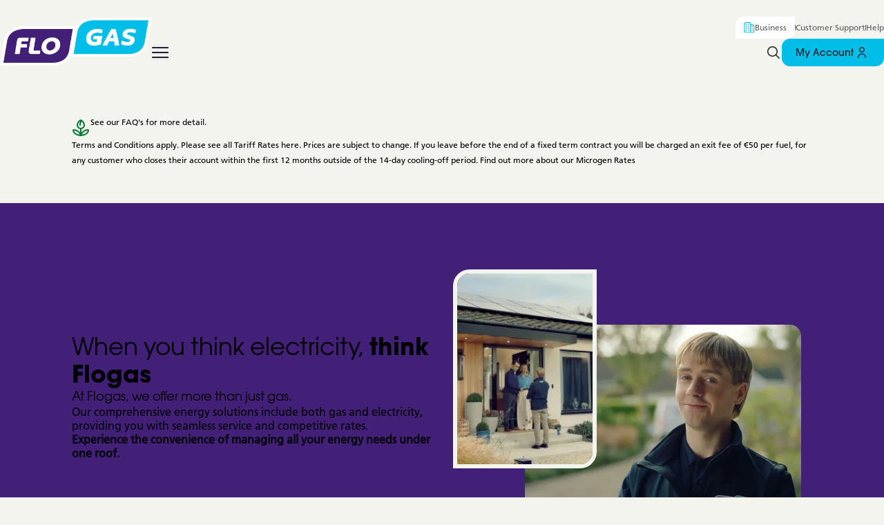

--- FILE ---
content_type: text/html
request_url: https://www.flogas.ie/residential/price-plans/?renewal=1&fuelType=electricity
body_size: 141
content:
<!DOCTYPE html>
<html lang="en">
<head>
    <meta charset="UTF-8">
    <meta name="viewport" content="width=device-width, initial-scale=1.0">
    <meta http-equiv="refresh" content="0; url=https://www.flogas.ie/price-plans/">
    <link rel="canonical" href="https://www.flogas.ie/price-plans/">
    <title>Redirecting...</title>
</head>
<body>
</body>
</html>

--- FILE ---
content_type: text/html
request_url: https://www.flogas.ie/price-plans/
body_size: 18770
content:
<!DOCTYPE html><!--3Sx_ZBdBTnRUwzOyIi9K3--><html lang="en" data-site-id="o4xx95qn4runpfkqq3i7t7xm"><head><meta charSet="utf-8"/><meta name="viewport" content="width=device-width, initial-scale=1"/><link rel="preload" as="image" imageSrcSet="https://res.cloudinary.com/flogas-prd/image/upload/v1736515659/Uploads/Flogas/prd/Flo_Gas_Colour_08239532fa.png?w=16 16w, https://res.cloudinary.com/flogas-prd/image/upload/v1736515659/Uploads/Flogas/prd/Flo_Gas_Colour_08239532fa.png?w=32 32w, https://res.cloudinary.com/flogas-prd/image/upload/v1736515659/Uploads/Flogas/prd/Flo_Gas_Colour_08239532fa.png?w=48 48w, https://res.cloudinary.com/flogas-prd/image/upload/v1736515659/Uploads/Flogas/prd/Flo_Gas_Colour_08239532fa.png?w=64 64w, https://res.cloudinary.com/flogas-prd/image/upload/v1736515659/Uploads/Flogas/prd/Flo_Gas_Colour_08239532fa.png?w=96 96w, https://res.cloudinary.com/flogas-prd/image/upload/v1736515659/Uploads/Flogas/prd/Flo_Gas_Colour_08239532fa.png?w=128 128w, https://res.cloudinary.com/flogas-prd/image/upload/v1736515659/Uploads/Flogas/prd/Flo_Gas_Colour_08239532fa.png?w=256 256w, https://res.cloudinary.com/flogas-prd/image/upload/v1736515659/Uploads/Flogas/prd/Flo_Gas_Colour_08239532fa.png?w=384 384w, https://res.cloudinary.com/flogas-prd/image/upload/v1736515659/Uploads/Flogas/prd/Flo_Gas_Colour_08239532fa.png?w=640 640w, https://res.cloudinary.com/flogas-prd/image/upload/v1736515659/Uploads/Flogas/prd/Flo_Gas_Colour_08239532fa.png?w=750 750w, https://res.cloudinary.com/flogas-prd/image/upload/v1736515659/Uploads/Flogas/prd/Flo_Gas_Colour_08239532fa.png?w=828 828w, https://res.cloudinary.com/flogas-prd/image/upload/v1736515659/Uploads/Flogas/prd/Flo_Gas_Colour_08239532fa.png?w=1080 1080w, https://res.cloudinary.com/flogas-prd/image/upload/v1736515659/Uploads/Flogas/prd/Flo_Gas_Colour_08239532fa.png?w=1200 1200w, https://res.cloudinary.com/flogas-prd/image/upload/v1736515659/Uploads/Flogas/prd/Flo_Gas_Colour_08239532fa.png?w=1920 1920w, https://res.cloudinary.com/flogas-prd/image/upload/v1736515659/Uploads/Flogas/prd/Flo_Gas_Colour_08239532fa.png?w=2048 2048w, https://res.cloudinary.com/flogas-prd/image/upload/v1736515659/Uploads/Flogas/prd/Flo_Gas_Colour_08239532fa.png?w=3840 3840w" imageSizes="(min-width: 1280px) 184px, (min-width: 1024px) 160px, 120px" fetchPriority="high"/><link rel="stylesheet" href="/_next/static/css/7e3c040fedf9cd8a.css" data-precedence="next"/><link rel="stylesheet" href="/_next/static/css/1e64e8e4ed9b5cf3.css" data-precedence="next"/><link rel="preload" as="script" fetchPriority="low" href="/_next/static/chunks/webpack-c072daa5e03de721.js"/><script src="/_next/static/chunks/4bd1b696-100b9d70ed4e49c1.js" async=""></script><script src="/_next/static/chunks/1255-75cb4028dbe85d49.js" async=""></script><script src="/_next/static/chunks/main-app-847bf4081e3d4562.js" async=""></script><script src="/_next/static/chunks/13633bf0-083b7c98cdc20c85.js" async=""></script><script src="/_next/static/chunks/518b661d-54bb904f0e41da43.js" async=""></script><script src="/_next/static/chunks/c16f53c3-409df1246fc2628c.js" async=""></script><script src="/_next/static/chunks/6154-5bc01034ca6c5a4c.js" async=""></script><script src="/_next/static/chunks/5901-653d313f17478e1c.js" async=""></script><script src="/_next/static/chunks/app/layout-206aa468c2792b18.js" async=""></script><script src="/_next/static/chunks/5817-dda61495af9e7ba0.js" async=""></script><script src="/_next/static/chunks/5735-7121a9fb6ab93e4b.js" async=""></script><script src="/_next/static/chunks/1543-19c55dbf7fcd33da.js" async=""></script><script src="/_next/static/chunks/6136-1a2242cf0fe5931c.js" async=""></script><script src="/_next/static/chunks/9583-34232804bc02e5e6.js" async=""></script><script src="/_next/static/chunks/9832-34abbefc33920217.js" async=""></script><script src="/_next/static/chunks/8731-7098a30ecaa0ac65.js" async=""></script><script src="/_next/static/chunks/app/%5B...slugs%5D/page-bbc520d56e75ecb7.js" async=""></script><link rel="preload" href="https://www.googletagmanager.com/gtm.js?id=GTM-P396CXN3" as="script"/><link rel="preload" href="/_next/static/chunks/1347.7f5ef187ab2c682f.js" as="script" fetchPriority="low"/><link rel="preload" href="/_next/static/chunks/7517.140e029147edc4b1.js" as="script" fetchPriority="low"/><link rel="preload" href="/_next/static/chunks/2149.5ea7986fa53625cb.js" as="script" fetchPriority="low"/><link rel="preload" href="/_next/static/chunks/1848.59654c3f1adf4eab.js" as="script" fetchPriority="low"/><link rel="preload" href="/_next/static/chunks/4389.587d1d07d1749fdc.js" as="script" fetchPriority="low"/><link rel="preload" href="/_next/static/chunks/6722.7ec904a691529c58.js" as="script" fetchPriority="low"/><link rel="preload" href="/_next/static/chunks/362.1784eec3a89f22de.js" as="script" fetchPriority="low"/><link rel="preload" href="/_next/static/chunks/2188.eec3be49c36ba938.js" as="script" fetchPriority="low"/><title>Home Energy Price Plans Ireland | Flogas</title><meta name="description" content="Choose the Perfect Flogas residential energy price plans for gas and electricity. Find the best tariff to suit your home and energy needs."/><meta name="robots" content="index, follow"/><link rel="canonical" href="https://www.flogas.ie/price-plans/"/><meta name="google-site-verification" content="MYKoBtpRCVauIwCCOyMHj9C9Z3o8EPB5WHaSwX0fn9Q"/><meta property="og:title" content="Home Energy Price Plans Ireland | Flogas"/><meta property="og:description" content="Choose the Perfect Flogas residential energy price plans for gas and electricity. Find the best tariff to suit your home and energy needs."/><meta property="og:url" content="https://www.flogas.ie/price-plans/"/><meta property="og:type" content="website"/><meta name="twitter:card" content="summary"/><meta name="twitter:title" content="Home Energy Price Plans Ireland | Flogas"/><meta name="twitter:description" content="Choose the Perfect Flogas residential energy price plans for gas and electricity. Find the best tariff to suit your home and energy needs."/><link rel="icon" href="/icon?eae2174078e9e29f" type="image/x-icon" sizes="32x32"/><script src="/_next/static/chunks/polyfills-42372ed130431b0a.js" noModule=""></script></head><body class="bg-off-white antialiased"><div hidden=""><!--$--><!--/$--></div><a href="#main-content" class="fixed left-0 top-0 z-[999] -translate-y-full transform bg-turquoise px-4 py-2 text-black transition focus:translate-y-0">Skip to content</a><main id="main-content"><div class=""><!--$!--><template data-dgst="BAILOUT_TO_CLIENT_SIDE_RENDERING"></template><!--/$--><header class="fixed inset-0 z-[51] flex h-[4.5rem] items-center bg-off-white lg:relative lg:h-[7.5rem] lg:bg-transparent"><div class="flex w-full items-center px-6 lg:container"><div class="relative flex h-[40px] min-w-[120px] lg:h-[60px] lg:min-w-[190px] xl:h-[70px] xl:min-w-[220px]"><a class="focus-visible:w-full" href="/"><img alt="Flogas" fetchPriority="high" loading="eager" decoding="async" data-nimg="fill" style="position:absolute;height:100%;width:100%;left:0;top:0;right:0;bottom:0;color:transparent" sizes="(min-width: 1280px) 184px, (min-width: 1024px) 160px, 120px" srcSet="https://res.cloudinary.com/flogas-prd/image/upload/v1736515659/Uploads/Flogas/prd/Flo_Gas_Colour_08239532fa.png?w=16 16w, https://res.cloudinary.com/flogas-prd/image/upload/v1736515659/Uploads/Flogas/prd/Flo_Gas_Colour_08239532fa.png?w=32 32w, https://res.cloudinary.com/flogas-prd/image/upload/v1736515659/Uploads/Flogas/prd/Flo_Gas_Colour_08239532fa.png?w=48 48w, https://res.cloudinary.com/flogas-prd/image/upload/v1736515659/Uploads/Flogas/prd/Flo_Gas_Colour_08239532fa.png?w=64 64w, https://res.cloudinary.com/flogas-prd/image/upload/v1736515659/Uploads/Flogas/prd/Flo_Gas_Colour_08239532fa.png?w=96 96w, https://res.cloudinary.com/flogas-prd/image/upload/v1736515659/Uploads/Flogas/prd/Flo_Gas_Colour_08239532fa.png?w=128 128w, https://res.cloudinary.com/flogas-prd/image/upload/v1736515659/Uploads/Flogas/prd/Flo_Gas_Colour_08239532fa.png?w=256 256w, https://res.cloudinary.com/flogas-prd/image/upload/v1736515659/Uploads/Flogas/prd/Flo_Gas_Colour_08239532fa.png?w=384 384w, https://res.cloudinary.com/flogas-prd/image/upload/v1736515659/Uploads/Flogas/prd/Flo_Gas_Colour_08239532fa.png?w=640 640w, https://res.cloudinary.com/flogas-prd/image/upload/v1736515659/Uploads/Flogas/prd/Flo_Gas_Colour_08239532fa.png?w=750 750w, https://res.cloudinary.com/flogas-prd/image/upload/v1736515659/Uploads/Flogas/prd/Flo_Gas_Colour_08239532fa.png?w=828 828w, https://res.cloudinary.com/flogas-prd/image/upload/v1736515659/Uploads/Flogas/prd/Flo_Gas_Colour_08239532fa.png?w=1080 1080w, https://res.cloudinary.com/flogas-prd/image/upload/v1736515659/Uploads/Flogas/prd/Flo_Gas_Colour_08239532fa.png?w=1200 1200w, https://res.cloudinary.com/flogas-prd/image/upload/v1736515659/Uploads/Flogas/prd/Flo_Gas_Colour_08239532fa.png?w=1920 1920w, https://res.cloudinary.com/flogas-prd/image/upload/v1736515659/Uploads/Flogas/prd/Flo_Gas_Colour_08239532fa.png?w=2048 2048w, https://res.cloudinary.com/flogas-prd/image/upload/v1736515659/Uploads/Flogas/prd/Flo_Gas_Colour_08239532fa.png?w=3840 3840w" src="https://res.cloudinary.com/flogas-prd/image/upload/v1736515659/Uploads/Flogas/prd/Flo_Gas_Colour_08239532fa.png?w=3840"/></a></div><div class="flex w-full flex-grow justify-end gap-2 lg:flex-col"><ul class="items-center gap-x-4 lg:flex lg:self-end hidden"><li class="m-0 flex items-center gap-4 p-0"><span class="flex items-center gap-2 rounded-br-xl rounded-tl-xl bg-white px-3 py-1"><img alt="" loading="lazy" width="16" height="16" decoding="async" data-nimg="1" style="color:transparent" srcSet="https://res.cloudinary.com/flogas-prd/image/upload/v1746612424/Uploads/Flogas/prd/fi_rr_building_c2a478061a.svg?w=16 1x, https://res.cloudinary.com/flogas-prd/image/upload/v1746612424/Uploads/Flogas/prd/fi_rr_building_c2a478061a.svg?w=32 2x" src="https://res.cloudinary.com/flogas-prd/image/upload/v1746612424/Uploads/Flogas/prd/fi_rr_building_c2a478061a.svg?w=32"/><a target="_self" class="group text-[0.75rem] font-medium leading-6 text-off-black text-opacity-70 no-underline hover:text-black hover:underline" title="Business" href="/business/">Business</a></span><span class="h-2 w-[1px] bg-off-black opacity-70"></span></li><li class="m-0 flex items-center gap-4 p-0"><a target="_self" class="group text-[0.75rem] font-medium leading-6 text-off-black text-opacity-70 no-underline hover:text-black hover:underline" title="Customer Support" href="/my-account/">Customer Support</a><span class="h-2 w-[1px] bg-off-black opacity-70"></span></li><li class="m-0 flex items-center gap-4 p-0"><a target="_self" class="group text-[0.75rem] font-medium leading-6 text-off-black text-opacity-70 no-underline hover:text-black hover:underline" title="Help" href="/help-centre/">Help</a></li></ul><div class="flex flex-row-reverse items-center gap-10 lg:flex-row lg:gap-8"><div class="relative flex lg:w-full lg:flex-grow"><button class="m-0 self-end p-0 text-off-black outline-none" aria-label="Menu"><span class="sr-only">Toggle main menu</span><svg width="24" height="24" viewBox="0 0 24 24" fill="none" xmlns="http://www.w3.org/2000/svg" aria-label="menu-burger-icon" focusable="false"><path d="M23 10.9997H1C0.447715 10.9997 0 11.4474 0 11.9997C0 12.552 0.447715 12.9997 1 12.9997H23C23.5523 12.9997 24 12.552 24 11.9997C24 11.4474 23.5523 10.9997 23 10.9997Z" fill="currentColor"></path><path d="M23 4.00031H1C0.447715 4.00031 0 4.44802 0 5.0003C0 5.55259 0.447715 6.0003 1 6.0003H23C23.5523 6.0003 24 5.55259 24 5.0003C24 4.44802 23.5523 4.00031 23 4.00031Z" fill="currentColor"></path><path d="M23 18H1C0.447715 18 0 18.4477 0 19C0 19.5523 0.447715 20 1 20H23C23.5523 20 24 19.5523 24 19C24 18.4477 23.5523 18 23 18Z" fill="currentColor"></path></svg></button></div><div class=""><div class="flex w-full flex-grow items-center gap-4"><button id="search-toggle" class="relative font-avant-garde flex w-full h-fit items-center justify-center gap-2 transition-colors duration-200 disabled:pointer-events-none disabled:bg-light-gray disabled:text-off-black disabled:text-opacity-70 lg:w-fit lg:min-w-fit before:absolute before:inset-[-2px] before:bg-cyan before:theme-business:bg-deep-purple before:opacity-0 focus:ring-offset-2 focus:ring-offset-white focus-visible:outline-none focus-visible:ring-1 focus-visible:ring-blue focus-visible:before:opacity-30 dark:focus:ring-offset-purple theme-business:focus:ring-offset-purple hover:text-underline bg-transparent text-black hover:text-purple disabled:!bg-transparent disabled:text-neutral-gray dark:text-white dark:hover:text-yellow dark:disabled:text-off-white dark:disabled:text-opacity-60 before:rounded-tr-xl rounded-tr-xl rounded-bl-3xl rounded-br-3xl rounded-tl-3xl px-12 py-2 text-[18px] leading-6 before:rounded-bl-3xl before:rounded-br-3xl before:rounded-tl-3xl text-[18px] leading-6 lg:rounded-bl-xl lg:rounded-br-xl lg:rounded-tl-xl lg:px-5 lg:py-0 lg:text-[14px] lg:leading-4 lg:before:rounded-bl-xl lg:before:rounded-br-xl lg:before:rounded-tl-xl flex !h-6 !w-6 !rounded-full !p-0 before:!rounded-full"><span class="flex min-h-10 items-center font-medium"><svg width="24" height="24" viewBox="0 0 24 24" fill="none" xmlns="http://www.w3.org/2000/svg" aria-label="search-icon" focusable="false"><path d="M20.7464 19.6903L16.2839 15.2278C17.5 13.7405 18.0979 11.8427 17.954 9.92697C17.81 8.01121 16.9353 6.22407 15.5106 4.93519C14.086 3.64632 12.2204 2.95432 10.2999 3.00234C8.3793 3.05036 6.55067 3.83472 5.19221 5.19319C3.83375 6.55165 3.04939 8.38028 3.00137 10.3008C2.95335 12.2214 3.64534 14.0869 4.93422 15.5116C6.22309 16.9362 8.01024 17.811 9.92599 17.9549C11.8418 18.0989 13.7395 17.501 15.2268 16.2849L19.6893 20.7474C19.8303 20.8835 20.0191 20.9589 20.2151 20.9572C20.4112 20.9555 20.5987 20.8769 20.7373 20.7383C20.8759 20.5996 20.9545 20.4121 20.9562 20.2161C20.9579 20.0201 20.8826 19.8312 20.7464 19.6903ZM10.499 16.4808C9.31609 16.4808 8.15976 16.13 7.17622 15.4728C6.19267 14.8157 5.4261 13.8816 4.97342 12.7887C4.52075 11.6959 4.40231 10.4933 4.63308 9.33316C4.86385 8.17299 5.43347 7.10731 6.2699 6.27088C7.10634 5.43445 8.17202 4.86483 9.33218 4.63406C10.4924 4.40328 11.6949 4.52172 12.7877 4.9744C13.8806 5.42707 14.8147 6.19365 15.4719 7.17719C16.129 8.16074 16.4798 9.31707 16.4798 10.5C16.478 12.0856 15.8473 13.6058 14.7261 14.7271C13.6049 15.8483 12.0847 16.479 10.499 16.4808Z" fill="currentColor"></path></svg></span></button><form role="search" aria-label="Search site" class="hidden flex w-full flex-grow items-center justify-center"><div class="relative w-full"><input type="text" placeholder="How can we help you?" aria-label="Search" class="paragraph w-full rounded-b-2xl rounded-tl-2xl rounded-tr-[4px] bg-white py-4 pl-4 pr-20 font-semibold !leading-6 text-black ring-1 ring-inset ring-light-gray placeholder:font-normal placeholder:text-neutral-gray focus-visible:border-transparent focus-visible:outline-none lg:pr-28" value=""/><button type="button" aria-hidden="true" class="group absolute right-12 top-4 items-center text-off-black text-opacity-50 hover:text-opacity-100 hidden" aria-label="clear"><span class="heading-6 hidden font-medium group-hover:underline lg:block">clear</span><svg class="ml-[-2px]" width="24" height="24" viewBox="0 0 24 24" fill="none" xmlns="http://www.w3.org/2000/svg" aria-label="cross-circle-icon" focusable="false"><path d="M13.9997 10.0001C13.906 9.90633 13.7788 9.85367 13.6462 9.85367C13.5136 9.85367 13.3865 9.90633 13.2927 10.0001L11.9997 11.2931L10.7067 10.0001C10.6124 9.90898 10.4861 9.85859 10.355 9.85972C10.2239 9.86086 10.0985 9.91345 10.0058 10.0062C9.91312 10.0989 9.86053 10.2243 9.85939 10.3554C9.85825 10.4865 9.90865 10.6128 9.99973 10.7071L11.2927 12.0001L9.99973 13.2931C9.90865 13.3874 9.85825 13.5137 9.85939 13.6448C9.86053 13.7759 9.91312 13.9013 10.0058 13.994C10.0985 14.0867 10.2239 14.1393 10.355 14.1404C10.4861 14.1415 10.6124 14.0911 10.7067 14.0001L11.9997 12.7071L13.2927 14.0001C13.387 14.0911 13.5133 14.1415 13.6444 14.1404C13.7755 14.1393 13.9009 14.0867 13.9936 13.994C14.0863 13.9013 14.1389 13.7759 14.1401 13.6448C14.1412 13.5137 14.0908 13.3874 13.9997 13.2931L12.7067 12.0001L13.9997 10.7071C14.0935 10.6133 14.1461 10.4861 14.1461 10.3536C14.1461 10.221 14.0935 10.0938 13.9997 10.0001Z" fill="currentColor"></path><path d="M12 6C10.8133 6 9.65328 6.35189 8.66658 7.01118C7.67989 7.67047 6.91085 8.60754 6.45673 9.7039C6.0026 10.8003 5.88378 12.0067 6.11529 13.1705C6.3468 14.3344 6.91825 15.4035 7.75736 16.2426C8.59648 17.0818 9.66558 17.6532 10.8295 17.8847C11.9933 18.1162 13.1997 17.9974 14.2961 17.5433C15.3925 17.0892 16.3295 16.3201 16.9888 15.3334C17.6481 14.3467 18 13.1867 18 12C17.9983 10.4092 17.3656 8.88411 16.2407 7.75926C15.1159 6.63441 13.5908 6.00172 12 6V6ZM12 17C11.0111 17 10.0444 16.7068 9.22215 16.1574C8.39991 15.6079 7.75904 14.8271 7.38061 13.9134C7.00217 12.9998 6.90315 11.9945 7.09608 11.0246C7.289 10.0546 7.76521 9.16373 8.46447 8.46447C9.16373 7.7652 10.0546 7.289 11.0246 7.09607C11.9945 6.90315 12.9998 7.00216 13.9134 7.3806C14.8271 7.75904 15.6079 8.3999 16.1574 9.22215C16.7068 10.0444 17 11.0111 17 12C16.9985 13.3256 16.4713 14.5966 15.5339 15.5339C14.5966 16.4713 13.3256 16.9985 12 17Z" fill="currentColor"></path></svg></button><button type="submit" aria-hidden="true" class="absolute left-auto right-4 top-4 text-off-black disabled:text-off-black/50" disabled="" aria-label="Search"><svg width="24" height="24" viewBox="0 0 24 24" fill="none" xmlns="http://www.w3.org/2000/svg" aria-label="search-icon" focusable="false"><path d="M20.7464 19.6903L16.2839 15.2278C17.5 13.7405 18.0979 11.8427 17.954 9.92697C17.81 8.01121 16.9353 6.22407 15.5106 4.93519C14.086 3.64632 12.2204 2.95432 10.2999 3.00234C8.3793 3.05036 6.55067 3.83472 5.19221 5.19319C3.83375 6.55165 3.04939 8.38028 3.00137 10.3008C2.95335 12.2214 3.64534 14.0869 4.93422 15.5116C6.22309 16.9362 8.01024 17.811 9.92599 17.9549C11.8418 18.0989 13.7395 17.501 15.2268 16.2849L19.6893 20.7474C19.8303 20.8835 20.0191 20.9589 20.2151 20.9572C20.4112 20.9555 20.5987 20.8769 20.7373 20.7383C20.8759 20.5996 20.9545 20.4121 20.9562 20.2161C20.9579 20.0201 20.8826 19.8312 20.7464 19.6903ZM10.499 16.4808C9.31609 16.4808 8.15976 16.13 7.17622 15.4728C6.19267 14.8157 5.4261 13.8816 4.97342 12.7887C4.52075 11.6959 4.40231 10.4933 4.63308 9.33316C4.86385 8.17299 5.43347 7.10731 6.2699 6.27088C7.10634 5.43445 8.17202 4.86483 9.33218 4.63406C10.4924 4.40328 11.6949 4.52172 12.7877 4.9744C13.8806 5.42707 14.8147 6.19365 15.4719 7.17719C16.129 8.16074 16.4798 9.31707 16.4798 10.5C16.478 12.0856 15.8473 13.6058 14.7261 14.7271C13.6049 15.8483 12.0847 16.479 10.499 16.4808Z" fill="currentColor"></path></svg></button></div></form></div></div><div class="hidden min-w-fit lg:flex"><a target="_blank" class="relative font-avant-garde flex w-full h-fit items-center justify-center gap-2 transition-colors duration-200 disabled:pointer-events-none disabled:bg-light-gray disabled:text-off-black disabled:text-opacity-70 lg:w-fit lg:min-w-fit before:absolute before:inset-[-2px] before:bg-cyan before:theme-business:bg-deep-purple before:opacity-0 focus:ring-offset-2 focus:ring-offset-white focus-visible:outline-none focus-visible:ring-1 focus-visible:ring-blue focus-visible:before:opacity-30 dark:focus:ring-offset-purple theme-business:focus:ring-offset-purple bg-turquoise text-black theme-business:bg-purple theme-business:text-white hover:bg-purple hover:theme-business:bg-turquoise hover:text-white hover:theme-business:text-black dark:bg-white dark:text-off-black dark:theme-business:bg-white dark:theme-business:text-off-black dark:hover:bg-turquoise dark:hover:theme-business:bg-purple dark:hover:text-black dark:hover:theme-business:text-white rounded-bl-3xl rounded-br-3xl rounded-tl-3xl px-12 py-2 text-[18px] leading-6 before:rounded-bl-3xl before:rounded-br-3xl before:rounded-tl-3xl text-[18px] leading-6 lg:rounded-bl-xl lg:rounded-br-xl lg:rounded-tl-xl lg:px-5 lg:py-0 lg:text-[14px] lg:leading-4 lg:before:rounded-bl-xl lg:before:rounded-br-xl lg:before:rounded-tl-xl" href="https://portal.flogas.ie/"><span class="flex min-h-10 items-center font-medium">My Account</span><span aria-hidden="true" class="opacity-100"><svg width="24" height="24" viewBox="0 0 24 24" fill="none" xmlns="http://www.w3.org/2000/svg" aria-label="user-icon" focusable="false"><path d="M12 12.0001C12.7911 12.0001 13.5645 11.7655 14.2223 11.326C14.8801 10.8864 15.3928 10.2617 15.6956 9.53081C15.9983 8.79989 16.0775 7.99562 15.9232 7.21968C15.7688 6.44375 15.3879 5.73101 14.8285 5.17159C14.269 4.61217 13.5563 4.2312 12.7804 4.07686C12.0044 3.92252 11.2002 4.00173 10.4692 4.30449C9.73832 4.60724 9.1136 5.11994 8.67407 5.77774C8.23454 6.43555 7.99994 7.20892 7.99994 8.00005C8.001 9.06061 8.42277 10.0774 9.1727 10.8273C9.92262 11.5773 10.9394 11.999 12 12.0001ZM12 5.33335C12.5274 5.33335 13.043 5.48975 13.4815 5.78277C13.9201 6.07579 14.2619 6.49227 14.4637 6.97955C14.6655 7.46683 14.7183 8.00301 14.6155 8.5203C14.5126 9.03759 14.2586 9.51275 13.8856 9.88569C13.5127 10.2586 13.0375 10.5126 12.5202 10.6155C12.0029 10.7184 11.4668 10.6656 10.9795 10.4638C10.4922 10.2619 10.0757 9.92013 9.78271 9.48159C9.48969 9.04306 9.33329 8.52748 9.33329 8.00005C9.33329 7.2928 9.61424 6.61451 10.1143 6.11441C10.6145 5.61431 11.2927 5.33335 12 5.33335Z" fill="currentColor"></path><path d="M12 13.3339C10.4092 13.3356 8.88412 13.9683 7.75927 15.0932C6.63442 16.218 6.0017 17.7432 5.99994 19.3339C5.99994 19.5108 6.07018 19.6803 6.1952 19.8053C6.32023 19.9304 6.4898 20.0006 6.66661 20.0006C6.84343 20.0006 7.013 19.9304 7.13802 19.8053C7.26305 19.6803 7.33329 19.5108 7.33329 19.3339C7.33329 18.0962 7.82496 16.9092 8.70014 16.0341C9.57532 15.1589 10.7623 14.6672 12 14.6672C13.2377 14.6672 14.4247 15.1589 15.2999 16.0341C16.1751 16.9092 16.6667 18.0962 16.6667 19.3339C16.6667 19.5108 16.737 19.6803 16.862 19.8053C16.987 19.9304 17.1566 20.0006 17.3334 20.0006C17.5102 20.0006 17.6798 19.9304 17.8048 19.8053C17.9299 19.6803 18.0001 19.5108 18.0001 19.3339C17.9983 17.7432 17.3656 16.218 16.2408 15.0932C15.1159 13.9683 13.5908 13.3356 12 13.3339Z" fill="currentColor"></path></svg></span></a></div><div class="fixed bottom-0 left-0 right-0 z-50 flex h-[148px] flex-col gap-2 bg-off-white p-6 lg:hidden hidden"><div class="flex items-center gap-2"><span><svg width="24" height="24" viewBox="0 0 24 24" fill="none" xmlns="http://www.w3.org/2000/svg" aria-label="phone-call-icon" focusable="false"><path d="M13 1.00007C13 0.734855 13.1053 0.480501 13.2929 0.292964C13.4804 0.105428 13.7348 7.1089e-05 14 7.1089e-05C16.6512 0.00298269 19.1931 1.05749 21.0678 2.93222C22.9425 4.80695 23.997 7.3488 24 10.0001C24 10.2653 23.8946 10.5196 23.7071 10.7072C23.5195 10.8947 23.2652 11.0001 23 11.0001C22.7347 11.0001 22.4804 10.8947 22.2929 10.7072C22.1053 10.5196 22 10.2653 22 10.0001C21.9976 7.87907 21.154 5.84562 19.6542 4.34585C18.1544 2.84607 16.121 2.00245 14 2.00007C13.7348 2.00007 13.4804 1.89471 13.2929 1.70718C13.1053 1.51964 13 1.26529 13 1.00007ZM14 6.00007C15.0608 6.00007 16.0782 6.4215 16.8284 7.17164C17.5785 7.92179 18 8.93921 18 10.0001C18 10.2653 18.1053 10.5196 18.2929 10.7072C18.4804 10.8947 18.7347 11.0001 19 11.0001C19.2652 11.0001 19.5195 10.8947 19.7071 10.7072C19.8946 10.5196 20 10.2653 20 10.0001C19.9984 8.40926 19.3657 6.88406 18.2409 5.75919C17.116 4.63431 15.5908 4.00166 14 4.00007C13.7348 4.00007 13.4804 4.10543 13.2929 4.29296C13.1053 4.4805 13 4.73486 13 5.00007C13 5.26529 13.1053 5.51964 13.2929 5.70718C13.4804 5.89471 13.7348 6.00007 14 6.00007ZM23.093 16.7391C23.6725 17.3202 23.9979 18.1074 23.9979 18.9281C23.9979 19.7488 23.6725 20.536 23.093 21.1171L22.183 22.1661C13.993 30.0071 -5.93701 10.0821 1.78298 1.86607L2.93298 0.866071C3.51475 0.302748 4.29491 -0.00887983 5.10468 -0.00139407C5.91445 0.00609169 6.68872 0.33209 7.25998 0.906071C7.29098 0.937071 9.14398 3.34407 9.14398 3.34407C9.6938 3.9217 9.99988 4.689 9.99858 5.48647C9.99727 6.28395 9.68869 7.05024 9.13698 7.62607L7.97898 9.08207C8.61982 10.6392 9.56204 12.0543 10.7515 13.2462C11.9409 14.438 13.3542 15.3831 14.91 16.0271L16.375 14.8621C16.9509 14.3108 17.717 14.0026 18.5143 14.0015C19.3115 14.0003 20.0785 14.3064 20.656 14.8561C20.656 14.8561 23.062 16.7081 23.093 16.7391ZM21.717 18.1931C21.717 18.1931 19.324 16.3521 19.293 16.3211C19.0869 16.1168 18.8086 16.0022 18.5185 16.0022C18.2283 16.0022 17.95 16.1168 17.744 16.3211C17.717 16.3491 15.7 17.9561 15.7 17.9561C15.564 18.0643 15.4023 18.1352 15.2306 18.1618C15.0589 18.1885 14.8833 18.17 14.721 18.1081C12.7054 17.3576 10.8747 16.1828 9.35281 14.6632C7.83091 13.1435 6.65338 11.3145 5.89998 9.30007C5.83318 9.13553 5.8114 8.95616 5.83688 8.78041C5.86237 8.60466 5.93419 8.43887 6.04498 8.30007C6.04498 8.30007 7.65198 6.28207 7.67898 6.25607C7.88324 6.05006 7.99786 5.77169 7.99786 5.48157C7.99786 5.19146 7.88324 4.91309 7.67898 4.70707C7.64798 4.67707 5.80698 2.28207 5.80698 2.28207C5.59788 2.09458 5.32498 1.99417 5.04423 2.00142C4.76347 2.00867 4.49612 2.12303 4.29698 2.32107L3.14698 3.32107C-2.49501 10.1051 14.776 26.4181 20.721 20.8001L21.632 19.7501C21.8454 19.5523 21.9737 19.2793 21.9895 18.9888C22.0054 18.6982 21.9076 18.4129 21.717 18.1931Z" fill="currentColor"></path></svg></span><p class="min-w-[104px] font-bold">+41 214 9500</p><p class="font-light">Mon - Fri | 09:00 to 18:00</p></div><a target="_blank" class="relative font-avant-garde flex w-full h-fit items-center justify-center gap-2 transition-colors duration-200 disabled:pointer-events-none disabled:bg-light-gray disabled:text-off-black disabled:text-opacity-70 lg:w-fit lg:min-w-fit before:absolute before:inset-[-2px] before:bg-cyan before:theme-business:bg-deep-purple before:opacity-0 focus:ring-offset-2 focus:ring-offset-white focus-visible:outline-none focus-visible:ring-1 focus-visible:ring-blue focus-visible:before:opacity-30 dark:focus:ring-offset-purple theme-business:focus:ring-offset-purple bg-turquoise text-black theme-business:bg-purple theme-business:text-white hover:bg-purple hover:theme-business:bg-turquoise hover:text-white hover:theme-business:text-black dark:bg-white dark:text-off-black dark:theme-business:bg-white dark:theme-business:text-off-black dark:hover:bg-turquoise dark:hover:theme-business:bg-purple dark:hover:text-black dark:hover:theme-business:text-white rounded-bl-3xl rounded-br-3xl rounded-tl-3xl px-12 py-2 text-[18px] leading-6 before:rounded-bl-3xl before:rounded-br-3xl before:rounded-tl-3xl text-[18px] leading-6 lg:rounded-bl-xl lg:rounded-br-xl lg:rounded-tl-xl lg:px-5 lg:py-0 lg:text-[14px] lg:leading-4 lg:before:rounded-bl-xl lg:before:rounded-br-xl lg:before:rounded-tl-xl" href="https://portal.flogas.ie/"><span class="flex min-h-10 items-center font-medium">My Account</span><span aria-hidden="true" class="opacity-100"><svg width="24" height="24" viewBox="0 0 24 24" fill="none" xmlns="http://www.w3.org/2000/svg" aria-label="user-icon" focusable="false"><path d="M12 12.0001C12.7911 12.0001 13.5645 11.7655 14.2223 11.326C14.8801 10.8864 15.3928 10.2617 15.6956 9.53081C15.9983 8.79989 16.0775 7.99562 15.9232 7.21968C15.7688 6.44375 15.3879 5.73101 14.8285 5.17159C14.269 4.61217 13.5563 4.2312 12.7804 4.07686C12.0044 3.92252 11.2002 4.00173 10.4692 4.30449C9.73832 4.60724 9.1136 5.11994 8.67407 5.77774C8.23454 6.43555 7.99994 7.20892 7.99994 8.00005C8.001 9.06061 8.42277 10.0774 9.1727 10.8273C9.92262 11.5773 10.9394 11.999 12 12.0001ZM12 5.33335C12.5274 5.33335 13.043 5.48975 13.4815 5.78277C13.9201 6.07579 14.2619 6.49227 14.4637 6.97955C14.6655 7.46683 14.7183 8.00301 14.6155 8.5203C14.5126 9.03759 14.2586 9.51275 13.8856 9.88569C13.5127 10.2586 13.0375 10.5126 12.5202 10.6155C12.0029 10.7184 11.4668 10.6656 10.9795 10.4638C10.4922 10.2619 10.0757 9.92013 9.78271 9.48159C9.48969 9.04306 9.33329 8.52748 9.33329 8.00005C9.33329 7.2928 9.61424 6.61451 10.1143 6.11441C10.6145 5.61431 11.2927 5.33335 12 5.33335Z" fill="currentColor"></path><path d="M12 13.3339C10.4092 13.3356 8.88412 13.9683 7.75927 15.0932C6.63442 16.218 6.0017 17.7432 5.99994 19.3339C5.99994 19.5108 6.07018 19.6803 6.1952 19.8053C6.32023 19.9304 6.4898 20.0006 6.66661 20.0006C6.84343 20.0006 7.013 19.9304 7.13802 19.8053C7.26305 19.6803 7.33329 19.5108 7.33329 19.3339C7.33329 18.0962 7.82496 16.9092 8.70014 16.0341C9.57532 15.1589 10.7623 14.6672 12 14.6672C13.2377 14.6672 14.4247 15.1589 15.2999 16.0341C16.1751 16.9092 16.6667 18.0962 16.6667 19.3339C16.6667 19.5108 16.737 19.6803 16.862 19.8053C16.987 19.9304 17.1566 20.0006 17.3334 20.0006C17.5102 20.0006 17.6798 19.9304 17.8048 19.8053C17.9299 19.6803 18.0001 19.5108 18.0001 19.3339C17.9983 17.7432 17.3656 16.218 16.2408 15.0932C15.1159 13.9683 13.5908 13.3356 12 13.3339Z" fill="currentColor"></path></svg></span></a></div></div></div></div></header><div class="h-[4.5rem] lg:hidden"></div><!--$!--><template data-dgst="BAILOUT_TO_CLIENT_SIDE_RENDERING"></template><!--/$--><div class="bg-off-white"><div class="container py-8 lg:px-[6.5rem]"><div><div class="grid grid-cols-1 gap-4 lg:grid-cols-12"><div class="col-span-1 lg:col-span-12"><div class="prose dark:prose-invert prose-a:dark:text-turquoise "><figure class="table" style="margin-bottom:0;"><table><tbody><tr><td><p>&nbsp;</p><svg class="text-forest h-6 w-6" width="24" height="24" viewBox="0 0 24 24" fill="none" xmlns="http://www.w3.org/2000/svg" aria-label="flower-tulip-icon" focusable="false"><path d="M23.5351 14.7255C23.328 14.4739 23.0623 14.2771 22.7614 14.1523C22.4605 14.0274 22.1335 13.9784 21.8091 14.0094C20.0668 14.1472 18.3756 14.6641 16.854 15.524C15.3323 16.3839 14.017 17.5659 13.0001 18.9874V13.9104C14.3967 13.6732 15.6644 12.9499 16.5793 11.8685C17.4943 10.787 17.9975 9.417 18.0001 8.00045C18.0001 5.20745 16.0571 2.84845 14.1561 0.90945C13.5798 0.346296 12.806 0.0310059 12.0001 0.0310059C11.1943 0.0310059 10.4205 0.346296 9.84414 0.90945C7.94314 2.84845 6.00014 5.20745 6.00014 8.00045C6.00277 9.417 6.50601 10.787 7.42094 11.8685C8.33587 12.9499 9.6036 13.6732 11.0001 13.9104V18.9874C9.98325 17.5659 8.66795 16.3839 7.14632 15.524C5.62468 14.6641 3.93349 14.1472 2.19114 14.0094C1.86683 13.9786 1.53989 14.0277 1.23897 14.1525C0.938059 14.2773 0.672352 14.4741 0.465138 14.7255C0.259251 14.9699 0.115898 15.2608 0.0474331 15.5729C-0.0210313 15.8851 -0.0125527 16.2093 0.0721381 16.5175C2.11114 23.8554 11.5911 24.0005 11.9941 24.0005H12.0061C12.4061 24.0005 21.8901 23.8554 23.9291 16.5175C24.0133 16.2092 24.0215 15.885 23.9529 15.5729C23.8842 15.2608 23.7409 14.97 23.5351 14.7255ZM8.00014 8.00045C8.00014 5.34645 11.3181 2.28145 11.3381 2.26445C10.9731 3.20045 8.69314 8.90045 11.0001 9.00045C11.2654 9.00045 11.5197 8.89509 11.7072 8.70756C11.8948 8.52002 12.0001 8.26567 12.0001 8.00045C12.0756 6.22189 12.5029 4.47592 13.2571 2.86345C14.6881 4.39345 16.0001 6.15445 16.0001 8.00045C16.0001 9.06132 15.5787 10.0787 14.8286 10.8289C14.0784 11.579 13.061 12.0005 12.0001 12.0005C10.9393 12.0005 9.92186 11.579 9.17171 10.8289C8.42157 10.0787 8.00014 9.06132 8.00014 8.00045ZM2.00614 16.0005C3.80787 16.1464 5.53915 16.7654 7.02499 17.7949C8.51083 18.8243 9.69856 20.2278 10.4681 21.8635C7.97114 21.5175 3.20014 20.3004 2.00614 16.0005ZM13.5451 21.8615C14.321 20.2304 15.5091 18.83 16.9919 17.7988C18.4747 16.7676 20.201 16.1411 22.0001 15.9815C20.8061 20.2835 16.0461 21.5114 13.5451 21.8615Z" fill="currentColor"></path></svg></td><td><span style="font-size:12px;">See our </span><a href="/faq"><span style="font-size:12px;">FAQ's</span></a><span style="font-size:12px;"> for more detail.</span></td></tr></tbody></table></figure><p><a href="/help-centre/terms-of-use-service-guarantees"><span style="font-size:12px;">Terms and Conditions</span></a><span style="font-size:12px;"> apply. Please see all </span><a target="_blank" rel="noopener noreferrer" href="https://www.flogas.ie/flogas-tariff-rates"><span style="font-size:12px;">Tariff Rates here</span></a><span style="font-size:12px;">. Prices are subject to change. If you leave before the end of a fixed term contract you will be charged an exit fee of €50 per fuel, for any customer who closes their account within the first 12 months outside of the 14-day cooling-off period. Find out more about our </span><a href="/solar-panels/micro-generation"><span style="font-size:12px;">Microgen Rates</span></a></p><p>&nbsp;</p></div></div><div class="hidden"></div></div></div></div></div><div class="flex w-full items-center justify-center py-12 lg:py-24 dark bg-purple"><div class="container flex flex-col items-center justify-center gap-6 lg:flex-row lg:gap-16 lg:px-[6.5rem]"><div class="relative max-h-[232px] w-full max-w-[328px] lg:max-h-[368px] lg:max-w-full flex flex-grow flex-col items-center justify-center lg:order-last"><div class="relative h-[232px] w-[230px] xs:w-[328px] lg:h-[392px] lg:w-[504px]"><img alt="" image="[object Object]" loading="lazy" width="400" height="300" decoding="async" data-nimg="1" class="absolute bottom-0 right-0 z-0 h-[184px] w-full rounded-2xl object-cover object-center xs:w-[256px] lg:h-[288px] lg:w-[400px]" style="color:transparent" sizes="(min-width: 1024px) 40vw, 80vw" srcSet="https://res.cloudinary.com/flogas-prd/image/upload/c_limit,w_256/f_auto/q_auto/v1736516879/Uploads/Flogas/prd/gas_electricity_82609155b1?_a=BAVMn6ID0 256w, https://res.cloudinary.com/flogas-prd/image/upload/c_limit,w_384/f_auto/q_auto/v1736516879/Uploads/Flogas/prd/gas_electricity_82609155b1?_a=BAVMn6ID0 384w, https://res.cloudinary.com/flogas-prd/image/upload/c_limit,w_640/f_auto/q_auto/v1736516879/Uploads/Flogas/prd/gas_electricity_82609155b1?_a=BAVMn6ID0 640w, https://res.cloudinary.com/flogas-prd/image/upload/c_limit,w_750/f_auto/q_auto/v1736516879/Uploads/Flogas/prd/gas_electricity_82609155b1?_a=BAVMn6ID0 750w, https://res.cloudinary.com/flogas-prd/image/upload/c_limit,w_828/f_auto/q_auto/v1736516879/Uploads/Flogas/prd/gas_electricity_82609155b1?_a=BAVMn6ID0 828w, https://res.cloudinary.com/flogas-prd/image/upload/c_limit,w_1080/f_auto/q_auto/v1736516879/Uploads/Flogas/prd/gas_electricity_82609155b1?_a=BAVMn6ID0 1080w, https://res.cloudinary.com/flogas-prd/image/upload/c_limit,w_1200/f_auto/q_auto/v1736516879/Uploads/Flogas/prd/gas_electricity_82609155b1?_a=BAVMn6ID0 1200w, https://res.cloudinary.com/flogas-prd/image/upload/c_limit,w_1920/f_auto/q_auto/v1736516879/Uploads/Flogas/prd/gas_electricity_82609155b1?_a=BAVMn6ID0 1920w, https://res.cloudinary.com/flogas-prd/image/upload/c_limit,w_2048/f_auto/q_auto/v1736516879/Uploads/Flogas/prd/gas_electricity_82609155b1?_a=BAVMn6ID0 2048w, https://res.cloudinary.com/flogas-prd/image/upload/c_limit,w_3840/f_auto/q_auto/v1736516879/Uploads/Flogas/prd/gas_electricity_82609155b1?_a=BAVMn6ID0 3840w" src="https://res.cloudinary.com/flogas-prd/image/upload/c_limit,w_3840/f_auto/q_auto/v1736516879/Uploads/Flogas/prd/gas_electricity_82609155b1?_a=BAVMn6ID0"/><img alt="" image="[object Object]" loading="lazy" width="400" height="300" decoding="async" data-nimg="1" class="z-1 absolute -left-4 top-0 xs:left-0 h-[184px] w-[136px] rounded-br-3xl rounded-tl-3xl object-cover object-center lg:h-[288px] lg:w-[208px] border-[6px] border-solid border-off-white dark:border-purple" style="color:transparent" sizes="(min-width: 1024px) 20vw, 40vw" srcSet="https://res.cloudinary.com/flogas-prd/image/upload/c_limit,w_128/f_auto/q_auto/v1738080981/Uploads/Flogas/prd/gas_man_door_86654c85cf?_a=BAVMn6ID0 128w, https://res.cloudinary.com/flogas-prd/image/upload/c_limit,w_256/f_auto/q_auto/v1738080981/Uploads/Flogas/prd/gas_man_door_86654c85cf?_a=BAVMn6ID0 256w, https://res.cloudinary.com/flogas-prd/image/upload/c_limit,w_384/f_auto/q_auto/v1738080981/Uploads/Flogas/prd/gas_man_door_86654c85cf?_a=BAVMn6ID0 384w, https://res.cloudinary.com/flogas-prd/image/upload/c_limit,w_640/f_auto/q_auto/v1738080981/Uploads/Flogas/prd/gas_man_door_86654c85cf?_a=BAVMn6ID0 640w, https://res.cloudinary.com/flogas-prd/image/upload/c_limit,w_750/f_auto/q_auto/v1738080981/Uploads/Flogas/prd/gas_man_door_86654c85cf?_a=BAVMn6ID0 750w, https://res.cloudinary.com/flogas-prd/image/upload/c_limit,w_828/f_auto/q_auto/v1738080981/Uploads/Flogas/prd/gas_man_door_86654c85cf?_a=BAVMn6ID0 828w, https://res.cloudinary.com/flogas-prd/image/upload/c_limit,w_1080/f_auto/q_auto/v1738080981/Uploads/Flogas/prd/gas_man_door_86654c85cf?_a=BAVMn6ID0 1080w, https://res.cloudinary.com/flogas-prd/image/upload/c_limit,w_1200/f_auto/q_auto/v1738080981/Uploads/Flogas/prd/gas_man_door_86654c85cf?_a=BAVMn6ID0 1200w, https://res.cloudinary.com/flogas-prd/image/upload/c_limit,w_1920/f_auto/q_auto/v1738080981/Uploads/Flogas/prd/gas_man_door_86654c85cf?_a=BAVMn6ID0 1920w, https://res.cloudinary.com/flogas-prd/image/upload/c_limit,w_2048/f_auto/q_auto/v1738080981/Uploads/Flogas/prd/gas_man_door_86654c85cf?_a=BAVMn6ID0 2048w, https://res.cloudinary.com/flogas-prd/image/upload/c_limit,w_3840/f_auto/q_auto/v1738080981/Uploads/Flogas/prd/gas_man_door_86654c85cf?_a=BAVMn6ID0 3840w" src="https://res.cloudinary.com/flogas-prd/image/upload/c_limit,w_3840/f_auto/q_auto/v1738080981/Uploads/Flogas/prd/gas_man_door_86654c85cf?_a=BAVMn6ID0"/></div></div><div class="w-full flex-grow lg:order-first"><div class="prose dark:prose-invert prose-img:m-0 prose-ul:mb-4 prose-ol:mb-4"><h2><span style="white-space:pre-wrap;">When you think electricity, <strong>think Flogas</strong></span></h2><h4><span style="white-space:pre-wrap;">At Flogas, we offer more than just gas.</span></h4><p><span style="white-space:pre-wrap;">Our comprehensive energy solutions include both gas and electricity, providing you with seamless service and competitive rates.  </span></p><p><span style="white-space:pre-wrap;"><strong>Experience the convenience of managing all your energy  needs under one roof.</strong></span></p></div></div></div></div><footer class="m-0 overflow-hidden text-white"><div class="bg-white py-12 lg:rounded-t-[18px]"><div class="scrollbar-hide container flex w-full items-center justify-center overflow-x-auto overflow-y-hidden xs:gap-4 lg:gap-20"><a target="_self" class="group flex h-full min-w-[6.5rem] flex-col items-center gap-2 lg:gap-4" title="Help Centre" href="/help-centre/"><span class="relative h-8 w-8 text-purple group-hover:text-turquoise lg:h-10 lg:w-10"><img alt="" loading="lazy" decoding="async" data-nimg="fill" style="position:absolute;height:100%;width:100%;left:0;top:0;right:0;bottom:0;color:transparent" sizes="(min-width: 1024px) 40px, 32px" srcSet="https://res.cloudinary.com/flogas-prd/image/upload/v1737408996/Uploads/Flogas/prd/fi_rr_comments_1_1929d7f4de.svg?w=16 16w, https://res.cloudinary.com/flogas-prd/image/upload/v1737408996/Uploads/Flogas/prd/fi_rr_comments_1_1929d7f4de.svg?w=32 32w, https://res.cloudinary.com/flogas-prd/image/upload/v1737408996/Uploads/Flogas/prd/fi_rr_comments_1_1929d7f4de.svg?w=48 48w, https://res.cloudinary.com/flogas-prd/image/upload/v1737408996/Uploads/Flogas/prd/fi_rr_comments_1_1929d7f4de.svg?w=64 64w, https://res.cloudinary.com/flogas-prd/image/upload/v1737408996/Uploads/Flogas/prd/fi_rr_comments_1_1929d7f4de.svg?w=96 96w, https://res.cloudinary.com/flogas-prd/image/upload/v1737408996/Uploads/Flogas/prd/fi_rr_comments_1_1929d7f4de.svg?w=128 128w, https://res.cloudinary.com/flogas-prd/image/upload/v1737408996/Uploads/Flogas/prd/fi_rr_comments_1_1929d7f4de.svg?w=256 256w, https://res.cloudinary.com/flogas-prd/image/upload/v1737408996/Uploads/Flogas/prd/fi_rr_comments_1_1929d7f4de.svg?w=384 384w, https://res.cloudinary.com/flogas-prd/image/upload/v1737408996/Uploads/Flogas/prd/fi_rr_comments_1_1929d7f4de.svg?w=640 640w, https://res.cloudinary.com/flogas-prd/image/upload/v1737408996/Uploads/Flogas/prd/fi_rr_comments_1_1929d7f4de.svg?w=750 750w, https://res.cloudinary.com/flogas-prd/image/upload/v1737408996/Uploads/Flogas/prd/fi_rr_comments_1_1929d7f4de.svg?w=828 828w, https://res.cloudinary.com/flogas-prd/image/upload/v1737408996/Uploads/Flogas/prd/fi_rr_comments_1_1929d7f4de.svg?w=1080 1080w, https://res.cloudinary.com/flogas-prd/image/upload/v1737408996/Uploads/Flogas/prd/fi_rr_comments_1_1929d7f4de.svg?w=1200 1200w, https://res.cloudinary.com/flogas-prd/image/upload/v1737408996/Uploads/Flogas/prd/fi_rr_comments_1_1929d7f4de.svg?w=1920 1920w, https://res.cloudinary.com/flogas-prd/image/upload/v1737408996/Uploads/Flogas/prd/fi_rr_comments_1_1929d7f4de.svg?w=2048 2048w, https://res.cloudinary.com/flogas-prd/image/upload/v1737408996/Uploads/Flogas/prd/fi_rr_comments_1_1929d7f4de.svg?w=3840 3840w" src="https://res.cloudinary.com/flogas-prd/image/upload/v1737408996/Uploads/Flogas/prd/fi_rr_comments_1_1929d7f4de.svg?w=3840"/></span><span class="lg:heading-6 heading-3 w-full text-center font-bold text-off-black group-hover:text-purple">Help Centre</span></a><a target="_self" class="group flex h-full min-w-[6.5rem] flex-col items-center gap-2 lg:gap-4" title="Contact Us" href="/contact-us/"><span class="relative h-8 w-8 text-purple group-hover:text-turquoise lg:h-10 lg:w-10"><img alt="" loading="lazy" decoding="async" data-nimg="fill" style="position:absolute;height:100%;width:100%;left:0;top:0;right:0;bottom:0;color:transparent" sizes="(min-width: 1024px) 40px, 32px" srcSet="https://res.cloudinary.com/flogas-prd/image/upload/v1737409675/Uploads/Flogas/prd/fi_rr_phone_call_eee6275159.svg?w=16 16w, https://res.cloudinary.com/flogas-prd/image/upload/v1737409675/Uploads/Flogas/prd/fi_rr_phone_call_eee6275159.svg?w=32 32w, https://res.cloudinary.com/flogas-prd/image/upload/v1737409675/Uploads/Flogas/prd/fi_rr_phone_call_eee6275159.svg?w=48 48w, https://res.cloudinary.com/flogas-prd/image/upload/v1737409675/Uploads/Flogas/prd/fi_rr_phone_call_eee6275159.svg?w=64 64w, https://res.cloudinary.com/flogas-prd/image/upload/v1737409675/Uploads/Flogas/prd/fi_rr_phone_call_eee6275159.svg?w=96 96w, https://res.cloudinary.com/flogas-prd/image/upload/v1737409675/Uploads/Flogas/prd/fi_rr_phone_call_eee6275159.svg?w=128 128w, https://res.cloudinary.com/flogas-prd/image/upload/v1737409675/Uploads/Flogas/prd/fi_rr_phone_call_eee6275159.svg?w=256 256w, https://res.cloudinary.com/flogas-prd/image/upload/v1737409675/Uploads/Flogas/prd/fi_rr_phone_call_eee6275159.svg?w=384 384w, https://res.cloudinary.com/flogas-prd/image/upload/v1737409675/Uploads/Flogas/prd/fi_rr_phone_call_eee6275159.svg?w=640 640w, https://res.cloudinary.com/flogas-prd/image/upload/v1737409675/Uploads/Flogas/prd/fi_rr_phone_call_eee6275159.svg?w=750 750w, https://res.cloudinary.com/flogas-prd/image/upload/v1737409675/Uploads/Flogas/prd/fi_rr_phone_call_eee6275159.svg?w=828 828w, https://res.cloudinary.com/flogas-prd/image/upload/v1737409675/Uploads/Flogas/prd/fi_rr_phone_call_eee6275159.svg?w=1080 1080w, https://res.cloudinary.com/flogas-prd/image/upload/v1737409675/Uploads/Flogas/prd/fi_rr_phone_call_eee6275159.svg?w=1200 1200w, https://res.cloudinary.com/flogas-prd/image/upload/v1737409675/Uploads/Flogas/prd/fi_rr_phone_call_eee6275159.svg?w=1920 1920w, https://res.cloudinary.com/flogas-prd/image/upload/v1737409675/Uploads/Flogas/prd/fi_rr_phone_call_eee6275159.svg?w=2048 2048w, https://res.cloudinary.com/flogas-prd/image/upload/v1737409675/Uploads/Flogas/prd/fi_rr_phone_call_eee6275159.svg?w=3840 3840w" src="https://res.cloudinary.com/flogas-prd/image/upload/v1737409675/Uploads/Flogas/prd/fi_rr_phone_call_eee6275159.svg?w=3840"/></span><span class="lg:heading-6 heading-3 w-full text-center font-bold text-off-black group-hover:text-purple">Contact Us</span></a><a target="_self" class="group flex h-full min-w-[6.5rem] flex-col items-center gap-2 lg:gap-4" title="Emergency" href="/help-centre/safety-and-emergency/"><span class="relative h-8 w-8 text-purple group-hover:text-turquoise lg:h-10 lg:w-10"><img alt="" loading="lazy" decoding="async" data-nimg="fill" style="position:absolute;height:100%;width:100%;left:0;top:0;right:0;bottom:0;color:transparent" sizes="(min-width: 1024px) 40px, 32px" srcSet="https://res.cloudinary.com/flogas-prd/image/upload/v1737409674/Uploads/Flogas/prd/fi_rr_emergency_17ab86d42d.svg?w=16 16w, https://res.cloudinary.com/flogas-prd/image/upload/v1737409674/Uploads/Flogas/prd/fi_rr_emergency_17ab86d42d.svg?w=32 32w, https://res.cloudinary.com/flogas-prd/image/upload/v1737409674/Uploads/Flogas/prd/fi_rr_emergency_17ab86d42d.svg?w=48 48w, https://res.cloudinary.com/flogas-prd/image/upload/v1737409674/Uploads/Flogas/prd/fi_rr_emergency_17ab86d42d.svg?w=64 64w, https://res.cloudinary.com/flogas-prd/image/upload/v1737409674/Uploads/Flogas/prd/fi_rr_emergency_17ab86d42d.svg?w=96 96w, https://res.cloudinary.com/flogas-prd/image/upload/v1737409674/Uploads/Flogas/prd/fi_rr_emergency_17ab86d42d.svg?w=128 128w, https://res.cloudinary.com/flogas-prd/image/upload/v1737409674/Uploads/Flogas/prd/fi_rr_emergency_17ab86d42d.svg?w=256 256w, https://res.cloudinary.com/flogas-prd/image/upload/v1737409674/Uploads/Flogas/prd/fi_rr_emergency_17ab86d42d.svg?w=384 384w, https://res.cloudinary.com/flogas-prd/image/upload/v1737409674/Uploads/Flogas/prd/fi_rr_emergency_17ab86d42d.svg?w=640 640w, https://res.cloudinary.com/flogas-prd/image/upload/v1737409674/Uploads/Flogas/prd/fi_rr_emergency_17ab86d42d.svg?w=750 750w, https://res.cloudinary.com/flogas-prd/image/upload/v1737409674/Uploads/Flogas/prd/fi_rr_emergency_17ab86d42d.svg?w=828 828w, https://res.cloudinary.com/flogas-prd/image/upload/v1737409674/Uploads/Flogas/prd/fi_rr_emergency_17ab86d42d.svg?w=1080 1080w, https://res.cloudinary.com/flogas-prd/image/upload/v1737409674/Uploads/Flogas/prd/fi_rr_emergency_17ab86d42d.svg?w=1200 1200w, https://res.cloudinary.com/flogas-prd/image/upload/v1737409674/Uploads/Flogas/prd/fi_rr_emergency_17ab86d42d.svg?w=1920 1920w, https://res.cloudinary.com/flogas-prd/image/upload/v1737409674/Uploads/Flogas/prd/fi_rr_emergency_17ab86d42d.svg?w=2048 2048w, https://res.cloudinary.com/flogas-prd/image/upload/v1737409674/Uploads/Flogas/prd/fi_rr_emergency_17ab86d42d.svg?w=3840 3840w" src="https://res.cloudinary.com/flogas-prd/image/upload/v1737409674/Uploads/Flogas/prd/fi_rr_emergency_17ab86d42d.svg?w=3840"/></span><span class="lg:heading-6 heading-3 w-full text-center font-bold text-off-black group-hover:text-purple">Emergency</span></a></div></div><div class="relative z-[2] rounded-bl-3xl bg-off-black before:absolute before:bottom-0 before:left-0 before:right-0 before:top-0 before:z-[-1] before:bg-off-black before:bg-opacity-90 lg:rounded-b-3xl"><div class="container flex w-full flex-col gap-8 pb-6 pt-10 lg:flex-row lg:gap-1 lg:pb-[4.5rem] lg:pt-20 xl:gap-[6.5rem]"><div class="flex flex-col gap-2 lg:gap-12"><div class="flex flex-col items-start gap-8 lg:flex-row lg:gap-[4.5rem]"><div class="relative h-[104px] min-w-[240px] lg:mb-4"><img alt="" loading="lazy" decoding="async" data-nimg="fill" style="position:absolute;height:100%;width:100%;left:0;top:0;right:0;bottom:0;color:transparent" sizes="240px" srcSet="https://res.cloudinary.com/flogas-prd/image/upload/v1736519899/Uploads/Flogas/prd/Flogas_Partnership_dd0a101fbb.png?w=16 16w, https://res.cloudinary.com/flogas-prd/image/upload/v1736519899/Uploads/Flogas/prd/Flogas_Partnership_dd0a101fbb.png?w=32 32w, https://res.cloudinary.com/flogas-prd/image/upload/v1736519899/Uploads/Flogas/prd/Flogas_Partnership_dd0a101fbb.png?w=48 48w, https://res.cloudinary.com/flogas-prd/image/upload/v1736519899/Uploads/Flogas/prd/Flogas_Partnership_dd0a101fbb.png?w=64 64w, https://res.cloudinary.com/flogas-prd/image/upload/v1736519899/Uploads/Flogas/prd/Flogas_Partnership_dd0a101fbb.png?w=96 96w, https://res.cloudinary.com/flogas-prd/image/upload/v1736519899/Uploads/Flogas/prd/Flogas_Partnership_dd0a101fbb.png?w=128 128w, https://res.cloudinary.com/flogas-prd/image/upload/v1736519899/Uploads/Flogas/prd/Flogas_Partnership_dd0a101fbb.png?w=256 256w, https://res.cloudinary.com/flogas-prd/image/upload/v1736519899/Uploads/Flogas/prd/Flogas_Partnership_dd0a101fbb.png?w=384 384w, https://res.cloudinary.com/flogas-prd/image/upload/v1736519899/Uploads/Flogas/prd/Flogas_Partnership_dd0a101fbb.png?w=640 640w, https://res.cloudinary.com/flogas-prd/image/upload/v1736519899/Uploads/Flogas/prd/Flogas_Partnership_dd0a101fbb.png?w=750 750w, https://res.cloudinary.com/flogas-prd/image/upload/v1736519899/Uploads/Flogas/prd/Flogas_Partnership_dd0a101fbb.png?w=828 828w, https://res.cloudinary.com/flogas-prd/image/upload/v1736519899/Uploads/Flogas/prd/Flogas_Partnership_dd0a101fbb.png?w=1080 1080w, https://res.cloudinary.com/flogas-prd/image/upload/v1736519899/Uploads/Flogas/prd/Flogas_Partnership_dd0a101fbb.png?w=1200 1200w, https://res.cloudinary.com/flogas-prd/image/upload/v1736519899/Uploads/Flogas/prd/Flogas_Partnership_dd0a101fbb.png?w=1920 1920w, https://res.cloudinary.com/flogas-prd/image/upload/v1736519899/Uploads/Flogas/prd/Flogas_Partnership_dd0a101fbb.png?w=2048 2048w, https://res.cloudinary.com/flogas-prd/image/upload/v1736519899/Uploads/Flogas/prd/Flogas_Partnership_dd0a101fbb.png?w=3840 3840w" src="https://res.cloudinary.com/flogas-prd/image/upload/v1736519899/Uploads/Flogas/prd/Flogas_Partnership_dd0a101fbb.png?w=3840"/></div><div class="flex gap-6 rounded-[32px] bg-neutral-gray bg-opacity-5 px-6 py-4 lg:mt-12"><a target="_blank" class="" title="Facebook" href="https://www.facebook.com/flogasireland"><img alt="Facebook" loading="lazy" width="40" height="40" decoding="async" data-nimg="1" style="color:transparent" sizes="40px" srcSet="https://res.cloudinary.com/flogas-prd/image/upload/v1737388788/Uploads/Flogas/prd/icon_social_facebook_0821f392c1.png?w=16 16w, https://res.cloudinary.com/flogas-prd/image/upload/v1737388788/Uploads/Flogas/prd/icon_social_facebook_0821f392c1.png?w=32 32w, https://res.cloudinary.com/flogas-prd/image/upload/v1737388788/Uploads/Flogas/prd/icon_social_facebook_0821f392c1.png?w=48 48w, https://res.cloudinary.com/flogas-prd/image/upload/v1737388788/Uploads/Flogas/prd/icon_social_facebook_0821f392c1.png?w=64 64w, https://res.cloudinary.com/flogas-prd/image/upload/v1737388788/Uploads/Flogas/prd/icon_social_facebook_0821f392c1.png?w=96 96w, https://res.cloudinary.com/flogas-prd/image/upload/v1737388788/Uploads/Flogas/prd/icon_social_facebook_0821f392c1.png?w=128 128w, https://res.cloudinary.com/flogas-prd/image/upload/v1737388788/Uploads/Flogas/prd/icon_social_facebook_0821f392c1.png?w=256 256w, https://res.cloudinary.com/flogas-prd/image/upload/v1737388788/Uploads/Flogas/prd/icon_social_facebook_0821f392c1.png?w=384 384w, https://res.cloudinary.com/flogas-prd/image/upload/v1737388788/Uploads/Flogas/prd/icon_social_facebook_0821f392c1.png?w=640 640w, https://res.cloudinary.com/flogas-prd/image/upload/v1737388788/Uploads/Flogas/prd/icon_social_facebook_0821f392c1.png?w=750 750w, https://res.cloudinary.com/flogas-prd/image/upload/v1737388788/Uploads/Flogas/prd/icon_social_facebook_0821f392c1.png?w=828 828w, https://res.cloudinary.com/flogas-prd/image/upload/v1737388788/Uploads/Flogas/prd/icon_social_facebook_0821f392c1.png?w=1080 1080w, https://res.cloudinary.com/flogas-prd/image/upload/v1737388788/Uploads/Flogas/prd/icon_social_facebook_0821f392c1.png?w=1200 1200w, https://res.cloudinary.com/flogas-prd/image/upload/v1737388788/Uploads/Flogas/prd/icon_social_facebook_0821f392c1.png?w=1920 1920w, https://res.cloudinary.com/flogas-prd/image/upload/v1737388788/Uploads/Flogas/prd/icon_social_facebook_0821f392c1.png?w=2048 2048w, https://res.cloudinary.com/flogas-prd/image/upload/v1737388788/Uploads/Flogas/prd/icon_social_facebook_0821f392c1.png?w=3840 3840w" src="https://res.cloudinary.com/flogas-prd/image/upload/v1737388788/Uploads/Flogas/prd/icon_social_facebook_0821f392c1.png?w=3840"/></a><a target="_blank" class="" title="Instagram" href="https://www.instagram.com/flogasireland"><img alt="Instagram" loading="lazy" width="40" height="40" decoding="async" data-nimg="1" style="color:transparent" sizes="40px" srcSet="https://res.cloudinary.com/flogas-prd/image/upload/v1737392888/Uploads/Flogas/prd/icon_social_instagram_16ecd34057.png?w=16 16w, https://res.cloudinary.com/flogas-prd/image/upload/v1737392888/Uploads/Flogas/prd/icon_social_instagram_16ecd34057.png?w=32 32w, https://res.cloudinary.com/flogas-prd/image/upload/v1737392888/Uploads/Flogas/prd/icon_social_instagram_16ecd34057.png?w=48 48w, https://res.cloudinary.com/flogas-prd/image/upload/v1737392888/Uploads/Flogas/prd/icon_social_instagram_16ecd34057.png?w=64 64w, https://res.cloudinary.com/flogas-prd/image/upload/v1737392888/Uploads/Flogas/prd/icon_social_instagram_16ecd34057.png?w=96 96w, https://res.cloudinary.com/flogas-prd/image/upload/v1737392888/Uploads/Flogas/prd/icon_social_instagram_16ecd34057.png?w=128 128w, https://res.cloudinary.com/flogas-prd/image/upload/v1737392888/Uploads/Flogas/prd/icon_social_instagram_16ecd34057.png?w=256 256w, https://res.cloudinary.com/flogas-prd/image/upload/v1737392888/Uploads/Flogas/prd/icon_social_instagram_16ecd34057.png?w=384 384w, https://res.cloudinary.com/flogas-prd/image/upload/v1737392888/Uploads/Flogas/prd/icon_social_instagram_16ecd34057.png?w=640 640w, https://res.cloudinary.com/flogas-prd/image/upload/v1737392888/Uploads/Flogas/prd/icon_social_instagram_16ecd34057.png?w=750 750w, https://res.cloudinary.com/flogas-prd/image/upload/v1737392888/Uploads/Flogas/prd/icon_social_instagram_16ecd34057.png?w=828 828w, https://res.cloudinary.com/flogas-prd/image/upload/v1737392888/Uploads/Flogas/prd/icon_social_instagram_16ecd34057.png?w=1080 1080w, https://res.cloudinary.com/flogas-prd/image/upload/v1737392888/Uploads/Flogas/prd/icon_social_instagram_16ecd34057.png?w=1200 1200w, https://res.cloudinary.com/flogas-prd/image/upload/v1737392888/Uploads/Flogas/prd/icon_social_instagram_16ecd34057.png?w=1920 1920w, https://res.cloudinary.com/flogas-prd/image/upload/v1737392888/Uploads/Flogas/prd/icon_social_instagram_16ecd34057.png?w=2048 2048w, https://res.cloudinary.com/flogas-prd/image/upload/v1737392888/Uploads/Flogas/prd/icon_social_instagram_16ecd34057.png?w=3840 3840w" src="https://res.cloudinary.com/flogas-prd/image/upload/v1737392888/Uploads/Flogas/prd/icon_social_instagram_16ecd34057.png?w=3840"/></a><a target="_blank" class="" title="YouTube" href="https://www.youtube.com/channel/UCPrxUcvnt3mUbxqIv9D2rVA"><img alt="YouTube" loading="lazy" width="40" height="40" decoding="async" data-nimg="1" style="color:transparent" sizes="40px" srcSet="https://res.cloudinary.com/flogas-prd/image/upload/v1737388788/Uploads/Flogas/prd/icon_social_youtube_f6a770d617.png?w=16 16w, https://res.cloudinary.com/flogas-prd/image/upload/v1737388788/Uploads/Flogas/prd/icon_social_youtube_f6a770d617.png?w=32 32w, https://res.cloudinary.com/flogas-prd/image/upload/v1737388788/Uploads/Flogas/prd/icon_social_youtube_f6a770d617.png?w=48 48w, https://res.cloudinary.com/flogas-prd/image/upload/v1737388788/Uploads/Flogas/prd/icon_social_youtube_f6a770d617.png?w=64 64w, https://res.cloudinary.com/flogas-prd/image/upload/v1737388788/Uploads/Flogas/prd/icon_social_youtube_f6a770d617.png?w=96 96w, https://res.cloudinary.com/flogas-prd/image/upload/v1737388788/Uploads/Flogas/prd/icon_social_youtube_f6a770d617.png?w=128 128w, https://res.cloudinary.com/flogas-prd/image/upload/v1737388788/Uploads/Flogas/prd/icon_social_youtube_f6a770d617.png?w=256 256w, https://res.cloudinary.com/flogas-prd/image/upload/v1737388788/Uploads/Flogas/prd/icon_social_youtube_f6a770d617.png?w=384 384w, https://res.cloudinary.com/flogas-prd/image/upload/v1737388788/Uploads/Flogas/prd/icon_social_youtube_f6a770d617.png?w=640 640w, https://res.cloudinary.com/flogas-prd/image/upload/v1737388788/Uploads/Flogas/prd/icon_social_youtube_f6a770d617.png?w=750 750w, https://res.cloudinary.com/flogas-prd/image/upload/v1737388788/Uploads/Flogas/prd/icon_social_youtube_f6a770d617.png?w=828 828w, https://res.cloudinary.com/flogas-prd/image/upload/v1737388788/Uploads/Flogas/prd/icon_social_youtube_f6a770d617.png?w=1080 1080w, https://res.cloudinary.com/flogas-prd/image/upload/v1737388788/Uploads/Flogas/prd/icon_social_youtube_f6a770d617.png?w=1200 1200w, https://res.cloudinary.com/flogas-prd/image/upload/v1737388788/Uploads/Flogas/prd/icon_social_youtube_f6a770d617.png?w=1920 1920w, https://res.cloudinary.com/flogas-prd/image/upload/v1737388788/Uploads/Flogas/prd/icon_social_youtube_f6a770d617.png?w=2048 2048w, https://res.cloudinary.com/flogas-prd/image/upload/v1737388788/Uploads/Flogas/prd/icon_social_youtube_f6a770d617.png?w=3840 3840w" src="https://res.cloudinary.com/flogas-prd/image/upload/v1737388788/Uploads/Flogas/prd/icon_social_youtube_f6a770d617.png?w=3840"/></a><a target="_blank" class="" title="X" href="https://x.com/FlogasIreland"><img alt="X" loading="lazy" width="40" height="40" decoding="async" data-nimg="1" style="color:transparent" sizes="40px" srcSet="https://res.cloudinary.com/flogas-prd/image/upload/v1737388788/Uploads/Flogas/prd/icon_social_twitter_bb12169c32.png?w=16 16w, https://res.cloudinary.com/flogas-prd/image/upload/v1737388788/Uploads/Flogas/prd/icon_social_twitter_bb12169c32.png?w=32 32w, https://res.cloudinary.com/flogas-prd/image/upload/v1737388788/Uploads/Flogas/prd/icon_social_twitter_bb12169c32.png?w=48 48w, https://res.cloudinary.com/flogas-prd/image/upload/v1737388788/Uploads/Flogas/prd/icon_social_twitter_bb12169c32.png?w=64 64w, https://res.cloudinary.com/flogas-prd/image/upload/v1737388788/Uploads/Flogas/prd/icon_social_twitter_bb12169c32.png?w=96 96w, https://res.cloudinary.com/flogas-prd/image/upload/v1737388788/Uploads/Flogas/prd/icon_social_twitter_bb12169c32.png?w=128 128w, https://res.cloudinary.com/flogas-prd/image/upload/v1737388788/Uploads/Flogas/prd/icon_social_twitter_bb12169c32.png?w=256 256w, https://res.cloudinary.com/flogas-prd/image/upload/v1737388788/Uploads/Flogas/prd/icon_social_twitter_bb12169c32.png?w=384 384w, https://res.cloudinary.com/flogas-prd/image/upload/v1737388788/Uploads/Flogas/prd/icon_social_twitter_bb12169c32.png?w=640 640w, https://res.cloudinary.com/flogas-prd/image/upload/v1737388788/Uploads/Flogas/prd/icon_social_twitter_bb12169c32.png?w=750 750w, https://res.cloudinary.com/flogas-prd/image/upload/v1737388788/Uploads/Flogas/prd/icon_social_twitter_bb12169c32.png?w=828 828w, https://res.cloudinary.com/flogas-prd/image/upload/v1737388788/Uploads/Flogas/prd/icon_social_twitter_bb12169c32.png?w=1080 1080w, https://res.cloudinary.com/flogas-prd/image/upload/v1737388788/Uploads/Flogas/prd/icon_social_twitter_bb12169c32.png?w=1200 1200w, https://res.cloudinary.com/flogas-prd/image/upload/v1737388788/Uploads/Flogas/prd/icon_social_twitter_bb12169c32.png?w=1920 1920w, https://res.cloudinary.com/flogas-prd/image/upload/v1737388788/Uploads/Flogas/prd/icon_social_twitter_bb12169c32.png?w=2048 2048w, https://res.cloudinary.com/flogas-prd/image/upload/v1737388788/Uploads/Flogas/prd/icon_social_twitter_bb12169c32.png?w=3840 3840w" src="https://res.cloudinary.com/flogas-prd/image/upload/v1737388788/Uploads/Flogas/prd/icon_social_twitter_bb12169c32.png?w=3840"/></a><a target="_blank" class="" title="Linkedin" href="https://www.linkedin.com/company/flogasireland"><img alt="LinkedIn" loading="lazy" width="40" height="40" decoding="async" data-nimg="1" style="color:transparent" sizes="40px" srcSet="https://res.cloudinary.com/flogas-prd/image/upload/v1737392900/Uploads/Flogas/prd/icon_social_linkedin_77333214fc.png?w=16 16w, https://res.cloudinary.com/flogas-prd/image/upload/v1737392900/Uploads/Flogas/prd/icon_social_linkedin_77333214fc.png?w=32 32w, https://res.cloudinary.com/flogas-prd/image/upload/v1737392900/Uploads/Flogas/prd/icon_social_linkedin_77333214fc.png?w=48 48w, https://res.cloudinary.com/flogas-prd/image/upload/v1737392900/Uploads/Flogas/prd/icon_social_linkedin_77333214fc.png?w=64 64w, https://res.cloudinary.com/flogas-prd/image/upload/v1737392900/Uploads/Flogas/prd/icon_social_linkedin_77333214fc.png?w=96 96w, https://res.cloudinary.com/flogas-prd/image/upload/v1737392900/Uploads/Flogas/prd/icon_social_linkedin_77333214fc.png?w=128 128w, https://res.cloudinary.com/flogas-prd/image/upload/v1737392900/Uploads/Flogas/prd/icon_social_linkedin_77333214fc.png?w=256 256w, https://res.cloudinary.com/flogas-prd/image/upload/v1737392900/Uploads/Flogas/prd/icon_social_linkedin_77333214fc.png?w=384 384w, https://res.cloudinary.com/flogas-prd/image/upload/v1737392900/Uploads/Flogas/prd/icon_social_linkedin_77333214fc.png?w=640 640w, https://res.cloudinary.com/flogas-prd/image/upload/v1737392900/Uploads/Flogas/prd/icon_social_linkedin_77333214fc.png?w=750 750w, https://res.cloudinary.com/flogas-prd/image/upload/v1737392900/Uploads/Flogas/prd/icon_social_linkedin_77333214fc.png?w=828 828w, https://res.cloudinary.com/flogas-prd/image/upload/v1737392900/Uploads/Flogas/prd/icon_social_linkedin_77333214fc.png?w=1080 1080w, https://res.cloudinary.com/flogas-prd/image/upload/v1737392900/Uploads/Flogas/prd/icon_social_linkedin_77333214fc.png?w=1200 1200w, https://res.cloudinary.com/flogas-prd/image/upload/v1737392900/Uploads/Flogas/prd/icon_social_linkedin_77333214fc.png?w=1920 1920w, https://res.cloudinary.com/flogas-prd/image/upload/v1737392900/Uploads/Flogas/prd/icon_social_linkedin_77333214fc.png?w=2048 2048w, https://res.cloudinary.com/flogas-prd/image/upload/v1737392900/Uploads/Flogas/prd/icon_social_linkedin_77333214fc.png?w=3840 3840w" src="https://res.cloudinary.com/flogas-prd/image/upload/v1737392900/Uploads/Flogas/prd/icon_social_linkedin_77333214fc.png?w=3840"/></a></div></div><div class="hidden gap-10 lg:flex"><ul class="last:min-2-[280px] flex w-48 min-w-48 flex-col gap-4 last:w-[280px]"><li class="text-neutral-gray"><span class="heading-3 font-bold">Company</span></li><li><a target="_self" class="heading-4 font-light no-underline hover:text-turquoise hover:underline" title="Contact Us" href="/contact-us/">Contact Us</a></li><li><a target="_self" class="heading-4 font-light no-underline hover:text-turquoise hover:underline" title="Careers" href="/why-work-for-flogas/">Careers</a></li><li><a target="_self" class="heading-4 font-light no-underline hover:text-turquoise hover:underline" title="Team Ireland" href="/partners-and-sponsors/team-ireland/">Team Ireland</a></li><li><a target="_self" class="heading-4 font-light no-underline hover:text-turquoise hover:underline" title="Sustainability" href="/business/sustainability-services/energy-efficiency-projects/">Sustainability</a></li><li><a target="_self" class="heading-4 font-light no-underline hover:text-turquoise hover:underline" title="News &amp; Media" href="/news/">News &amp; Media</a></li><li><a target="_self" class="heading-4 font-light no-underline hover:text-turquoise hover:underline" title="About DCC" href="https://www.dcc.ie/about-us">About DCC</a></li><li><a target="_self" class="heading-4 font-light no-underline hover:text-turquoise hover:underline" title="DCC Energy" href="https://www.dcc.ie/energy">DCC Energy</a></li></ul><ul class="last:min-2-[280px] flex w-48 min-w-48 flex-col gap-4 last:w-[280px]"><li class="text-neutral-gray"><span class="heading-3 font-bold">Our Services</span></li><li><a target="_self" class="heading-4 font-light no-underline hover:text-turquoise hover:underline" title="Residential" href="#">Residential</a></li><li><a target="_self" class="heading-4 font-light no-underline hover:text-turquoise hover:underline" title="Business" href="/business/">Business</a></li><li><a target="_self" class="heading-4 font-light no-underline hover:text-turquoise hover:underline" title="DCC Energy LPG" href="https://www.dcc.ie/energy">DCC Energy LPG</a></li></ul><ul class="last:min-2-[280px] flex w-48 min-w-48 flex-col gap-4 last:w-[280px]"><li class="text-neutral-gray"><span class="heading-3 font-bold">Help &amp; Support</span></li><li><a target="_self" class="heading-4 font-light no-underline hover:text-turquoise hover:underline" title="Technical &amp; Safety" href="/help-centre/">Technical &amp; Safety</a></li><li><a target="_self" class="heading-4 font-light no-underline hover:text-turquoise hover:underline" title="Downloads" href="/help-centre/technical-downloads/">Downloads</a></li><li><a target="_self" class="heading-4 font-light no-underline hover:text-turquoise hover:underline" title="Vulnerable Customers" href="/help-centre/vulnerable-customers/">Vulnerable Customers</a></li><li><a target="_self" class="heading-4 font-light no-underline hover:text-turquoise hover:underline" title="Service Guarantees" href="/help-centre/terms-of-use-service-guarantees/">Service Guarantees</a></li><li><a target="_self" class="heading-4 font-light no-underline hover:text-turquoise hover:underline" title="Government Electricity Credit" href="/help-centre/government-electricity-credit/">Government Electricity Credit</a></li></ul></div><div class="flex flex-col lg:hidden"><div class="heading-3 border-b border-solid border-neutral-gray border-opacity-30 font-bold text-neutral-gray"><button class="flex w-full items-center justify-between py-4" aria-expanded="false" aria-label="Company">Company<span><svg class="h-fit transition-transform rotate-90" aria-hidden="true" width="24" height="24" viewBox="0 0 24 24" fill="none" xmlns="http://www.w3.org/2000/svg" aria-label="chevron-right-icon" focusable="false"><path d="M15.3998 9.88006L10.8098 5.29006C10.6224 5.10381 10.369 4.99927 10.1048 4.99927C9.84062 4.99927 9.58716 5.10381 9.3998 5.29006C9.30607 5.38302 9.23168 5.49362 9.18091 5.61548C9.13014 5.73734 9.104 5.86805 9.104 6.00006C9.104 6.13207 9.13014 6.26278 9.18091 6.38464C9.23168 6.5065 9.30607 6.6171 9.3998 6.71006L13.9998 11.2901C14.0935 11.383 14.1679 11.4936 14.2187 11.6155C14.2695 11.7373 14.2956 11.868 14.2956 12.0001C14.2956 12.1321 14.2695 12.2628 14.2187 12.3846C14.1679 12.5065 14.0935 12.6171 13.9998 12.7101L9.3998 17.2901C9.2115 17.477 9.10518 17.7312 9.10425 17.9965C9.10331 18.2619 9.20783 18.5168 9.3948 18.7051C9.58178 18.8934 9.8359 18.9997 10.1013 19.0006C10.3666 19.0016 10.6215 18.897 10.8098 18.7101L15.3998 14.1201C15.9616 13.5576 16.2772 12.7951 16.2772 12.0001C16.2772 11.2051 15.9616 10.4426 15.3998 9.88006Z" fill="currentColor"></path></svg></span></button></div><div class="heading-3 border-b border-solid border-neutral-gray border-opacity-30 font-bold text-neutral-gray"><button class="flex w-full items-center justify-between py-4" aria-expanded="false" aria-label="Our Services">Our Services<span><svg class="h-fit transition-transform rotate-90" aria-hidden="true" width="24" height="24" viewBox="0 0 24 24" fill="none" xmlns="http://www.w3.org/2000/svg" aria-label="chevron-right-icon" focusable="false"><path d="M15.3998 9.88006L10.8098 5.29006C10.6224 5.10381 10.369 4.99927 10.1048 4.99927C9.84062 4.99927 9.58716 5.10381 9.3998 5.29006C9.30607 5.38302 9.23168 5.49362 9.18091 5.61548C9.13014 5.73734 9.104 5.86805 9.104 6.00006C9.104 6.13207 9.13014 6.26278 9.18091 6.38464C9.23168 6.5065 9.30607 6.6171 9.3998 6.71006L13.9998 11.2901C14.0935 11.383 14.1679 11.4936 14.2187 11.6155C14.2695 11.7373 14.2956 11.868 14.2956 12.0001C14.2956 12.1321 14.2695 12.2628 14.2187 12.3846C14.1679 12.5065 14.0935 12.6171 13.9998 12.7101L9.3998 17.2901C9.2115 17.477 9.10518 17.7312 9.10425 17.9965C9.10331 18.2619 9.20783 18.5168 9.3948 18.7051C9.58178 18.8934 9.8359 18.9997 10.1013 19.0006C10.3666 19.0016 10.6215 18.897 10.8098 18.7101L15.3998 14.1201C15.9616 13.5576 16.2772 12.7951 16.2772 12.0001C16.2772 11.2051 15.9616 10.4426 15.3998 9.88006Z" fill="currentColor"></path></svg></span></button></div><div class="heading-3 border-b border-solid border-neutral-gray border-opacity-30 font-bold text-neutral-gray border-b-0"><button class="flex w-full items-center justify-between py-4" aria-expanded="false" aria-label="Help &amp; Support">Help &amp; Support<span><svg class="h-fit transition-transform rotate-90" aria-hidden="true" width="24" height="24" viewBox="0 0 24 24" fill="none" xmlns="http://www.w3.org/2000/svg" aria-label="chevron-right-icon" focusable="false"><path d="M15.3998 9.88006L10.8098 5.29006C10.6224 5.10381 10.369 4.99927 10.1048 4.99927C9.84062 4.99927 9.58716 5.10381 9.3998 5.29006C9.30607 5.38302 9.23168 5.49362 9.18091 5.61548C9.13014 5.73734 9.104 5.86805 9.104 6.00006C9.104 6.13207 9.13014 6.26278 9.18091 6.38464C9.23168 6.5065 9.30607 6.6171 9.3998 6.71006L13.9998 11.2901C14.0935 11.383 14.1679 11.4936 14.2187 11.6155C14.2695 11.7373 14.2956 11.868 14.2956 12.0001C14.2956 12.1321 14.2695 12.2628 14.2187 12.3846C14.1679 12.5065 14.0935 12.6171 13.9998 12.7101L9.3998 17.2901C9.2115 17.477 9.10518 17.7312 9.10425 17.9965C9.10331 18.2619 9.20783 18.5168 9.3948 18.7051C9.58178 18.8934 9.8359 18.9997 10.1013 19.0006C10.3666 19.0016 10.6215 18.897 10.8098 18.7101L15.3998 14.1201C15.9616 13.5576 16.2772 12.7951 16.2772 12.0001C16.2772 11.2051 15.9616 10.4426 15.3998 9.88006Z" fill="currentColor"></path></svg></span></button></div></div></div><div class="prose flex flex-col gap-2 rounded-3xl bg-white px-4 lg:ml-auto lg:gap-10 lg:rounded-t-[32px] lg:rounded-bl-[32px] lg:rounded-br-none lg:px-14 lg:py-12"><span class="heading-3 hidden gap-2 font-bold lg:flex"><span><svg class="text-turquoise" width="24" height="24" viewBox="0 0 24 24" fill="none" xmlns="http://www.w3.org/2000/svg" aria-label="emergency-icon" focusable="false"><path d="M20.0357 23.9994H3.96371C3.2879 24.001 2.62295 23.8294 2.03233 23.5009C1.4417 23.1725 0.945087 22.6981 0.589876 22.1232C0.234666 21.5483 0.0327064 20.8919 0.00326665 20.2167C-0.0261731 19.5415 0.117889 18.8701 0.421708 18.2664L8.45871 2.18842C8.76509 1.56897 9.22932 1.04121 9.80463 0.658314C10.3799 0.275419 11.046 0.0509142 11.7357 0.00742022C12.5139 -0.0421035 13.2895 0.138238 13.966 0.526014C14.6425 0.913791 15.1901 1.49189 15.5407 2.18842L23.5777 18.2664C23.8798 18.8703 24.0224 19.5413 23.9922 20.2158C23.962 20.8903 23.7598 21.5459 23.4049 22.1203C23.05 22.6947 22.5542 23.1689 21.9645 23.4978C21.3749 23.8266 20.7109 23.9993 20.0357 23.9994ZM1.99971 20.0424C2.00391 20.5614 2.2124 21.0577 2.58001 21.4241C2.94763 21.7904 3.44476 21.9971 3.96371 21.9994H20.0357C20.5547 21.9971 21.0518 21.7904 21.4194 21.4241C21.787 21.0577 21.9955 20.5614 21.9997 20.0424C21.9992 19.7362 21.9266 19.4344 21.7877 19.1614L13.7527 3.08242C13.5902 2.75659 13.34 2.48251 13.0304 2.29093C12.7207 2.09936 12.3638 1.99788 11.9997 1.99788C11.6356 1.99788 11.2787 2.09936 10.969 2.29093C10.6594 2.48251 10.4092 2.75659 10.2467 3.08242L2.20971 19.1614C2.07154 19.4345 1.9996 19.7363 1.99971 20.0424Z" fill="currentColor"></path><path d="M12 15C11.7348 15 11.4804 14.8946 11.2929 14.7071C11.1054 14.5196 11 14.2652 11 14V8C11 7.73478 11.1054 7.48043 11.2929 7.29289C11.4804 7.10536 11.7348 7 12 7C12.2652 7 12.5196 7.10536 12.7071 7.29289C12.8946 7.48043 13 7.73478 13 8V14C13 14.2652 12.8946 14.5196 12.7071 14.7071C12.5196 14.8946 12.2652 15 12 15ZM12 17C11.8022 17 11.6089 17.0586 11.4444 17.1685C11.28 17.2784 11.1518 17.4346 11.0761 17.6173C11.0004 17.8 10.9806 18.0011 11.0192 18.1951C11.0578 18.3891 11.153 18.5673 11.2929 18.7071C11.4327 18.847 11.6109 18.9422 11.8049 18.9808C11.9989 19.0194 12.2 18.9996 12.3827 18.9239C12.5654 18.8482 12.7216 18.72 12.8315 18.5556C12.9414 18.3911 13 18.1978 13 18C13 17.7348 12.8946 17.4804 12.7071 17.2929C12.5196 17.1054 12.2652 17 12 17Z" fill="currentColor"></path></svg></span>Emergency Numbers</span><button class="flex w-full items-center gap-4 py-6 font-medium lg:hidden" aria-label="Emergency Numbers"><span><svg class="text-turquoise" width="24" height="24" viewBox="0 0 24 24" fill="none" xmlns="http://www.w3.org/2000/svg" aria-label="emergency-icon" focusable="false"><path d="M20.0357 23.9994H3.96371C3.2879 24.001 2.62295 23.8294 2.03233 23.5009C1.4417 23.1725 0.945087 22.6981 0.589876 22.1232C0.234666 21.5483 0.0327064 20.8919 0.00326665 20.2167C-0.0261731 19.5415 0.117889 18.8701 0.421708 18.2664L8.45871 2.18842C8.76509 1.56897 9.22932 1.04121 9.80463 0.658314C10.3799 0.275419 11.046 0.0509142 11.7357 0.00742022C12.5139 -0.0421035 13.2895 0.138238 13.966 0.526014C14.6425 0.913791 15.1901 1.49189 15.5407 2.18842L23.5777 18.2664C23.8798 18.8703 24.0224 19.5413 23.9922 20.2158C23.962 20.8903 23.7598 21.5459 23.4049 22.1203C23.05 22.6947 22.5542 23.1689 21.9645 23.4978C21.3749 23.8266 20.7109 23.9993 20.0357 23.9994ZM1.99971 20.0424C2.00391 20.5614 2.2124 21.0577 2.58001 21.4241C2.94763 21.7904 3.44476 21.9971 3.96371 21.9994H20.0357C20.5547 21.9971 21.0518 21.7904 21.4194 21.4241C21.787 21.0577 21.9955 20.5614 21.9997 20.0424C21.9992 19.7362 21.9266 19.4344 21.7877 19.1614L13.7527 3.08242C13.5902 2.75659 13.34 2.48251 13.0304 2.29093C12.7207 2.09936 12.3638 1.99788 11.9997 1.99788C11.6356 1.99788 11.2787 2.09936 10.969 2.29093C10.6594 2.48251 10.4092 2.75659 10.2467 3.08242L2.20971 19.1614C2.07154 19.4345 1.9996 19.7363 1.99971 20.0424Z" fill="currentColor"></path><path d="M12 15C11.7348 15 11.4804 14.8946 11.2929 14.7071C11.1054 14.5196 11 14.2652 11 14V8C11 7.73478 11.1054 7.48043 11.2929 7.29289C11.4804 7.10536 11.7348 7 12 7C12.2652 7 12.5196 7.10536 12.7071 7.29289C12.8946 7.48043 13 7.73478 13 8V14C13 14.2652 12.8946 14.5196 12.7071 14.7071C12.5196 14.8946 12.2652 15 12 15ZM12 17C11.8022 17 11.6089 17.0586 11.4444 17.1685C11.28 17.2784 11.1518 17.4346 11.0761 17.6173C11.0004 17.8 10.9806 18.0011 11.0192 18.1951C11.0578 18.3891 11.153 18.5673 11.2929 18.7071C11.4327 18.847 11.6109 18.9422 11.8049 18.9808C11.9989 19.0194 12.2 18.9996 12.3827 18.9239C12.5654 18.8482 12.7216 18.72 12.8315 18.5556C12.9414 18.3911 13 18.1978 13 18C13 17.7348 12.8946 17.4804 12.7071 17.2929C12.5196 17.1054 12.2652 17 12 17Z" fill="currentColor"></path></svg></span><span class="heading-3 w-full flex-grow text-left font-medium">Emergency Numbers</span><span><svg class="h-fit transition-transform rotate-90" aria-hidden="true" width="24" height="24" viewBox="0 0 24 24" fill="none" xmlns="http://www.w3.org/2000/svg" aria-label="chevron-right-icon" focusable="false"><path d="M15.3998 9.88006L10.8098 5.29006C10.6224 5.10381 10.369 4.99927 10.1048 4.99927C9.84062 4.99927 9.58716 5.10381 9.3998 5.29006C9.30607 5.38302 9.23168 5.49362 9.18091 5.61548C9.13014 5.73734 9.104 5.86805 9.104 6.00006C9.104 6.13207 9.13014 6.26278 9.18091 6.38464C9.23168 6.5065 9.30607 6.6171 9.3998 6.71006L13.9998 11.2901C14.0935 11.383 14.1679 11.4936 14.2187 11.6155C14.2695 11.7373 14.2956 11.868 14.2956 12.0001C14.2956 12.1321 14.2695 12.2628 14.2187 12.3846C14.1679 12.5065 14.0935 12.6171 13.9998 12.7101L9.3998 17.2901C9.2115 17.477 9.10518 17.7312 9.10425 17.9965C9.10331 18.2619 9.20783 18.5168 9.3948 18.7051C9.58178 18.8934 9.8359 18.9997 10.1013 19.0006C10.3666 19.0016 10.6215 18.897 10.8098 18.7101L15.3998 14.1201C15.9616 13.5576 16.2772 12.7951 16.2772 12.0001C16.2772 11.2051 15.9616 10.4426 15.3998 9.88006Z" fill="currentColor"></path></svg></span></button><div class="prose dark:prose-invert prose-headings:font-light prose-a:font-light hidden lg:block pb-8 pl-10 lg:pb-0 lg:pl-0"><p class="heading-4">Natural Gas Customers:</p><p class="heading-4">Phone - <a href="tel:1800205050">1800 20 50 50</a></p><p>&nbsp;</p><p class="heading-4">Electricity Customers:</p><p class="heading-4">Phone - <a href="tel:1800372999">1800 372 999</a></p><p>&nbsp;</p><p class="heading-4">LPG Customers:</p><p class="heading-4">Phone - <a href="tel:0412149600">041 214 9600</a></p></div></div></div></div><div class="bg-off-black bg-opacity-90 pb-14 pt-12 lg:pb-16 lg:pt-14"><div class="container"><ul class="mb-12 flex flex-row flex-wrap items-start gap-8 lg:mb-14 lg:items-center lg:justify-between"><li class="min-w-[152px]"><a target="_self" class="heading-5 font-medium underline hover:text-turquoise" title="Return Policy" href="/help-centre/returns-policy/">Return Policy</a></li><li class="min-w-[152px]"><a target="_self" class="heading-5 font-medium underline hover:text-turquoise" title="Privacy Policy" href="/privacy-policy/">Privacy Policy</a></li><li class="min-w-[152px]"><a target="_self" class="heading-5 font-medium underline hover:text-turquoise" title="Cookie Policy" href="/cookie-policy/">Cookie Policy</a></li><li class="min-w-[152px]"><a target="_self" class="heading-5 font-medium underline hover:text-turquoise" title="Accessibility" href="/help-centre/accessibility-statement/">Accessibility</a></li><li class="min-w-[152px]"><a target="_self" class="heading-5 font-medium underline hover:text-turquoise" title="Terms &amp; Conditions" href="/help-centre/terms-of-use-service-guarantees/">Terms &amp; Conditions</a></li><li class="min-w-[152px]"><a target="_self" class="heading-5 font-medium underline hover:text-turquoise" title="Credit Policy" href="/help-centre/flogas-credit-policy/">Credit Policy</a></li><li class="min-w-[152px]"><a target="_self" class="heading-5 font-medium underline hover:text-turquoise" title="Northern Ireland" href="https://www.flogasni.com/">Northern Ireland</a></li></ul><div class="dark mb-16 flex flex-col gap-12 opacity-70 prose-headings:font-medium lg:mb-10 lg:flex-row lg:gap-4"><div class="prose dark:prose-invert prose-p:text-xs prose-p:font-medium prose-p:font-avant-garde"><p>*<a href="/help-centre/terms-of-use-service-guarantees">Terms &amp; Conditions</a> apply. Prices are subject to change. If you leave before the end of a fixed term contract you will be charged an exit fee of €50 per fuel, for any customer who closes their account within the first 12 months outside of the 14-day cooling-off period.</p></div><div class="prose dark:prose-invert prose-p:text-xs prose-p:font-medium prose-p:font-avant-garde"><p>A DCC Business. Registered Office: Flogas Ireland Ltd. Building 2, 3rd &amp; 4th Floor, The Green, Dublin Airport Central, Dublin Airport, Swords, Co. Dublin, K67 E2H3. Flogas Ireland Limited is a subsidiary of DCC PLC. Company No: 34870. © Copyright Flogas 2025.</p></div></div><div class="flex flex-col items-center gap-8 lg:flex-row lg:justify-between"><span class="heading-6 font-medium">© Flogas 2025, Energy for Everyone. All Rights Reserved.</span><div class="flex w-full flex-row flex-wrap gap-y-2 lg:w-auto"><a target="_blank" class="min-w-20 border-r border-solid border-light-gray px-4 first:pl-0 last:border-r-0 last:pr-0" title="LPG Exceptional Energy" href="https://www.lpg-apps.org"><img alt="LPG Exceptional Energy" loading="lazy" width="72" height="40" decoding="async" data-nimg="1" style="color:transparent" sizes="80px" srcSet="https://res.cloudinary.com/flogas-prd/image/upload/v1737387443/Uploads/Flogas/prd/footer_lpg_fb7dfde034.png?w=16 16w, https://res.cloudinary.com/flogas-prd/image/upload/v1737387443/Uploads/Flogas/prd/footer_lpg_fb7dfde034.png?w=32 32w, https://res.cloudinary.com/flogas-prd/image/upload/v1737387443/Uploads/Flogas/prd/footer_lpg_fb7dfde034.png?w=48 48w, https://res.cloudinary.com/flogas-prd/image/upload/v1737387443/Uploads/Flogas/prd/footer_lpg_fb7dfde034.png?w=64 64w, https://res.cloudinary.com/flogas-prd/image/upload/v1737387443/Uploads/Flogas/prd/footer_lpg_fb7dfde034.png?w=96 96w, https://res.cloudinary.com/flogas-prd/image/upload/v1737387443/Uploads/Flogas/prd/footer_lpg_fb7dfde034.png?w=128 128w, https://res.cloudinary.com/flogas-prd/image/upload/v1737387443/Uploads/Flogas/prd/footer_lpg_fb7dfde034.png?w=256 256w, https://res.cloudinary.com/flogas-prd/image/upload/v1737387443/Uploads/Flogas/prd/footer_lpg_fb7dfde034.png?w=384 384w, https://res.cloudinary.com/flogas-prd/image/upload/v1737387443/Uploads/Flogas/prd/footer_lpg_fb7dfde034.png?w=640 640w, https://res.cloudinary.com/flogas-prd/image/upload/v1737387443/Uploads/Flogas/prd/footer_lpg_fb7dfde034.png?w=750 750w, https://res.cloudinary.com/flogas-prd/image/upload/v1737387443/Uploads/Flogas/prd/footer_lpg_fb7dfde034.png?w=828 828w, https://res.cloudinary.com/flogas-prd/image/upload/v1737387443/Uploads/Flogas/prd/footer_lpg_fb7dfde034.png?w=1080 1080w, https://res.cloudinary.com/flogas-prd/image/upload/v1737387443/Uploads/Flogas/prd/footer_lpg_fb7dfde034.png?w=1200 1200w, https://res.cloudinary.com/flogas-prd/image/upload/v1737387443/Uploads/Flogas/prd/footer_lpg_fb7dfde034.png?w=1920 1920w, https://res.cloudinary.com/flogas-prd/image/upload/v1737387443/Uploads/Flogas/prd/footer_lpg_fb7dfde034.png?w=2048 2048w, https://res.cloudinary.com/flogas-prd/image/upload/v1737387443/Uploads/Flogas/prd/footer_lpg_fb7dfde034.png?w=3840 3840w" src="https://res.cloudinary.com/flogas-prd/image/upload/v1737387443/Uploads/Flogas/prd/footer_lpg_fb7dfde034.png?w=3840"/></a><a target="_blank" class="min-w-20 border-r border-solid border-light-gray px-4 first:pl-0 last:border-r-0 last:pr-0" title="Liquid Gas Ireland" href="https://www.lgi.ie"><img alt="Liquid Gas Ireland" loading="lazy" width="72" height="40" decoding="async" data-nimg="1" style="color:transparent" sizes="80px" srcSet="https://res.cloudinary.com/flogas-prd/image/upload/v1737387443/Uploads/Flogas/prd/footer_liquid_gas_f8bfcb1496.png?w=16 16w, https://res.cloudinary.com/flogas-prd/image/upload/v1737387443/Uploads/Flogas/prd/footer_liquid_gas_f8bfcb1496.png?w=32 32w, https://res.cloudinary.com/flogas-prd/image/upload/v1737387443/Uploads/Flogas/prd/footer_liquid_gas_f8bfcb1496.png?w=48 48w, https://res.cloudinary.com/flogas-prd/image/upload/v1737387443/Uploads/Flogas/prd/footer_liquid_gas_f8bfcb1496.png?w=64 64w, https://res.cloudinary.com/flogas-prd/image/upload/v1737387443/Uploads/Flogas/prd/footer_liquid_gas_f8bfcb1496.png?w=96 96w, https://res.cloudinary.com/flogas-prd/image/upload/v1737387443/Uploads/Flogas/prd/footer_liquid_gas_f8bfcb1496.png?w=128 128w, https://res.cloudinary.com/flogas-prd/image/upload/v1737387443/Uploads/Flogas/prd/footer_liquid_gas_f8bfcb1496.png?w=256 256w, https://res.cloudinary.com/flogas-prd/image/upload/v1737387443/Uploads/Flogas/prd/footer_liquid_gas_f8bfcb1496.png?w=384 384w, https://res.cloudinary.com/flogas-prd/image/upload/v1737387443/Uploads/Flogas/prd/footer_liquid_gas_f8bfcb1496.png?w=640 640w, https://res.cloudinary.com/flogas-prd/image/upload/v1737387443/Uploads/Flogas/prd/footer_liquid_gas_f8bfcb1496.png?w=750 750w, https://res.cloudinary.com/flogas-prd/image/upload/v1737387443/Uploads/Flogas/prd/footer_liquid_gas_f8bfcb1496.png?w=828 828w, https://res.cloudinary.com/flogas-prd/image/upload/v1737387443/Uploads/Flogas/prd/footer_liquid_gas_f8bfcb1496.png?w=1080 1080w, https://res.cloudinary.com/flogas-prd/image/upload/v1737387443/Uploads/Flogas/prd/footer_liquid_gas_f8bfcb1496.png?w=1200 1200w, https://res.cloudinary.com/flogas-prd/image/upload/v1737387443/Uploads/Flogas/prd/footer_liquid_gas_f8bfcb1496.png?w=1920 1920w, https://res.cloudinary.com/flogas-prd/image/upload/v1737387443/Uploads/Flogas/prd/footer_liquid_gas_f8bfcb1496.png?w=2048 2048w, https://res.cloudinary.com/flogas-prd/image/upload/v1737387443/Uploads/Flogas/prd/footer_liquid_gas_f8bfcb1496.png?w=3840 3840w" src="https://res.cloudinary.com/flogas-prd/image/upload/v1737387443/Uploads/Flogas/prd/footer_liquid_gas_f8bfcb1496.png?w=3840"/></a><a target="_blank" class="min-w-20 border-r border-solid border-light-gray px-4 first:pl-0 last:border-r-0 last:pr-0" title="DCC" href="https://www.dcc.ie"><img alt="a DDC Business" loading="lazy" width="72" height="40" decoding="async" data-nimg="1" style="color:transparent" sizes="80px" srcSet="https://res.cloudinary.com/flogas-prd/image/upload/v1737387443/Uploads/Flogas/prd/footer_dcc_6de9bc5116.png?w=16 16w, https://res.cloudinary.com/flogas-prd/image/upload/v1737387443/Uploads/Flogas/prd/footer_dcc_6de9bc5116.png?w=32 32w, https://res.cloudinary.com/flogas-prd/image/upload/v1737387443/Uploads/Flogas/prd/footer_dcc_6de9bc5116.png?w=48 48w, https://res.cloudinary.com/flogas-prd/image/upload/v1737387443/Uploads/Flogas/prd/footer_dcc_6de9bc5116.png?w=64 64w, https://res.cloudinary.com/flogas-prd/image/upload/v1737387443/Uploads/Flogas/prd/footer_dcc_6de9bc5116.png?w=96 96w, https://res.cloudinary.com/flogas-prd/image/upload/v1737387443/Uploads/Flogas/prd/footer_dcc_6de9bc5116.png?w=128 128w, https://res.cloudinary.com/flogas-prd/image/upload/v1737387443/Uploads/Flogas/prd/footer_dcc_6de9bc5116.png?w=256 256w, https://res.cloudinary.com/flogas-prd/image/upload/v1737387443/Uploads/Flogas/prd/footer_dcc_6de9bc5116.png?w=384 384w, https://res.cloudinary.com/flogas-prd/image/upload/v1737387443/Uploads/Flogas/prd/footer_dcc_6de9bc5116.png?w=640 640w, https://res.cloudinary.com/flogas-prd/image/upload/v1737387443/Uploads/Flogas/prd/footer_dcc_6de9bc5116.png?w=750 750w, https://res.cloudinary.com/flogas-prd/image/upload/v1737387443/Uploads/Flogas/prd/footer_dcc_6de9bc5116.png?w=828 828w, https://res.cloudinary.com/flogas-prd/image/upload/v1737387443/Uploads/Flogas/prd/footer_dcc_6de9bc5116.png?w=1080 1080w, https://res.cloudinary.com/flogas-prd/image/upload/v1737387443/Uploads/Flogas/prd/footer_dcc_6de9bc5116.png?w=1200 1200w, https://res.cloudinary.com/flogas-prd/image/upload/v1737387443/Uploads/Flogas/prd/footer_dcc_6de9bc5116.png?w=1920 1920w, https://res.cloudinary.com/flogas-prd/image/upload/v1737387443/Uploads/Flogas/prd/footer_dcc_6de9bc5116.png?w=2048 2048w, https://res.cloudinary.com/flogas-prd/image/upload/v1737387443/Uploads/Flogas/prd/footer_dcc_6de9bc5116.png?w=3840 3840w" src="https://res.cloudinary.com/flogas-prd/image/upload/v1737387443/Uploads/Flogas/prd/footer_dcc_6de9bc5116.png?w=3840"/></a></div></div></div></div></footer></div><script type="application/ld+json">{"name":"Residential : Price Plans : All Plans","@type":"WebPage","@context":"https://schema.org","description":"When you think electricity, think Flogas. At Flogas, we offer more than just gas. Our comprehensive energy solutions include both gas and electricity, providing you with seamless service and competitive rates. . Experience the convenience of managing all your energy needs under one roof.","organization":{"url":"https://www.flogas.ie/","logo":"https://res.cloudinary.com/flogas-prd/image/upload/v1736515659/Uploads/Flogas/prd/Flo_Gas_Colour_08239532fa.png","name":"Flogas","@type":"Organization","sameAs":["https://www.facebook.com/flogasireland","https://x.com/FlogasIreland/","https://www.linkedin.com/company/flogasireland/","https://www.youtube.com/channel/UCPrxUcvnt3mUbxqIv9D2rVA"],"hasWebsite":{"url":"https://www.flogas.ie/","name":"Flogas","@type":"WebSite","potentialAction":{"@type":"ReadAction","target":"https://www.flogas.ie/"}}}}</script><!--$--><!--/$--></main><script src="/_next/static/chunks/webpack-c072daa5e03de721.js" id="_R_" async=""></script><script>(self.__next_f=self.__next_f||[]).push([0])</script><script>self.__next_f.push([1,"1:\"$Sreact.fragment\"\n3:I[9766,[],\"\"]\n4:I[98924,[],\"\"]\n6:I[24431,[],\"OutletBoundary\"]\n8:I[15278,[],\"AsyncMetadataOutlet\"]\na:I[24431,[],\"ViewportBoundary\"]\nc:I[24431,[],\"MetadataBoundary\"]\nd:\"$Sreact.suspense\"\nf:I[57150,[],\"\"]\n:HL[\"/_next/static/css/7e3c040fedf9cd8a.css\",\"style\"]\n:HL[\"/_next/static/css/1e64e8e4ed9b5cf3.css\",\"style\"]\n"])</script><script>self.__next_f.push([1,"0:{\"P\":null,\"b\":\"3Sx_ZBdBTnRUwzOyIi9K3\",\"p\":\"\",\"c\":[\"\",\"price-plans\",\"\"],\"i\":false,\"f\":[[[\"\",{\"children\":[[\"slugs\",\"price-plans\",\"c\"],{\"children\":[\"__PAGE__\",{}]}]},\"$undefined\",\"$undefined\",true],[\"\",[\"$\",\"$1\",\"c\",{\"children\":[[[\"$\",\"link\",\"0\",{\"rel\":\"stylesheet\",\"href\":\"/_next/static/css/7e3c040fedf9cd8a.css\",\"precedence\":\"next\",\"crossOrigin\":\"$undefined\",\"nonce\":\"$undefined\"}],[\"$\",\"link\",\"1\",{\"rel\":\"stylesheet\",\"href\":\"/_next/static/css/1e64e8e4ed9b5cf3.css\",\"precedence\":\"next\",\"crossOrigin\":\"$undefined\",\"nonce\":\"$undefined\"}]],\"$L2\"]}],{\"children\":[[\"slugs\",\"price-plans\",\"c\"],[\"$\",\"$1\",\"c\",{\"children\":[null,[\"$\",\"$L3\",null,{\"parallelRouterKey\":\"children\",\"error\":\"$undefined\",\"errorStyles\":\"$undefined\",\"errorScripts\":\"$undefined\",\"template\":[\"$\",\"$L4\",null,{}],\"templateStyles\":\"$undefined\",\"templateScripts\":\"$undefined\",\"notFound\":\"$undefined\",\"forbidden\":\"$undefined\",\"unauthorized\":\"$undefined\"}]]}],{\"children\":[\"__PAGE__\",[\"$\",\"$1\",\"c\",{\"children\":[\"$L5\",null,[\"$\",\"$L6\",null,{\"children\":[\"$L7\",[\"$\",\"$L8\",null,{\"promise\":\"$@9\"}]]}]]}],{},null,false]},null,false]},null,false],[\"$\",\"$1\",\"h\",{\"children\":[null,[[\"$\",\"$La\",null,{\"children\":\"$Lb\"}],null],[\"$\",\"$Lc\",null,{\"children\":[\"$\",\"div\",null,{\"hidden\":true,\"children\":[\"$\",\"$d\",null,{\"fallback\":null,\"children\":\"$Le\"}]}]}]]}],false]],\"m\":\"$undefined\",\"G\":[\"$f\",[]],\"s\":false,\"S\":true}\n"])</script><script>self.__next_f.push([1,"b:[[\"$\",\"meta\",\"0\",{\"charSet\":\"utf-8\"}],[\"$\",\"meta\",\"1\",{\"name\":\"viewport\",\"content\":\"width=device-width, initial-scale=1\"}]]\n7:null\n"])</script><script>self.__next_f.push([1,"10:I[98202,[\"5579\",\"static/chunks/13633bf0-083b7c98cdc20c85.js\",\"4020\",\"static/chunks/518b661d-54bb904f0e41da43.js\",\"2545\",\"static/chunks/c16f53c3-409df1246fc2628c.js\",\"6154\",\"static/chunks/6154-5bc01034ca6c5a4c.js\",\"5901\",\"static/chunks/5901-653d313f17478e1c.js\",\"7177\",\"static/chunks/app/layout-206aa468c2792b18.js\"],\"GoogleTagManager\"]\n"])</script><script>self.__next_f.push([1,"2:[\"$\",\"html\",null,{\"lang\":\"en\",\"data-site-id\":\"o4xx95qn4runpfkqq3i7t7xm\",\"children\":[[\"$\",\"$L10\",null,{\"gtmId\":\"GTM-P396CXN3\"}],[\"$\",\"body\",null,{\"className\":\"bg-off-white antialiased\",\"children\":[[\"$\",\"a\",null,{\"href\":\"#main-content\",\"className\":\"fixed left-0 top-0 z-[999] -translate-y-full transform bg-turquoise px-4 py-2 text-black transition focus:translate-y-0\",\"children\":\"Skip to content\"}],\"$undefined\",[\"$\",\"main\",null,{\"id\":\"main-content\",\"children\":[\"$\",\"$L3\",null,{\"parallelRouterKey\":\"children\",\"error\":\"$undefined\",\"errorStyles\":\"$undefined\",\"errorScripts\":\"$undefined\",\"template\":[\"$\",\"$L4\",null,{}],\"templateStyles\":\"$undefined\",\"templateScripts\":\"$undefined\",\"notFound\":[\"$L11\",[]],\"forbidden\":\"$undefined\",\"unauthorized\":\"$undefined\"}]}]]}]]}]\n"])</script><script>self.__next_f.push([1,"12:I[36552,[\"5579\",\"static/chunks/13633bf0-083b7c98cdc20c85.js\",\"4020\",\"static/chunks/518b661d-54bb904f0e41da43.js\",\"2545\",\"static/chunks/c16f53c3-409df1246fc2628c.js\",\"6154\",\"static/chunks/6154-5bc01034ca6c5a4c.js\",\"5817\",\"static/chunks/5817-dda61495af9e7ba0.js\",\"5735\",\"static/chunks/5735-7121a9fb6ab93e4b.js\",\"1543\",\"static/chunks/1543-19c55dbf7fcd33da.js\",\"5901\",\"static/chunks/5901-653d313f17478e1c.js\",\"6136\",\"static/chunks/6136-1a2242cf0fe5931c.js\",\"9583\",\"static/chunks/9583-34232804bc02e5e6.js\",\"9832\",\"static/chunks/9832-34abbefc33920217.js\",\"8731\",\"static/chunks/8731-7098a30ecaa0ac65.js\",\"8861\",\"static/chunks/app/%5B...slugs%5D/page-bbc520d56e75ecb7.js\"],\"PreloadChunks\"]\n"])</script><script>self.__next_f.push([1,"13:I[28953,[\"5579\",\"static/chunks/13633bf0-083b7c98cdc20c85.js\",\"4020\",\"static/chunks/518b661d-54bb904f0e41da43.js\",\"2545\",\"static/chunks/c16f53c3-409df1246fc2628c.js\",\"6154\",\"static/chunks/6154-5bc01034ca6c5a4c.js\",\"5817\",\"static/chunks/5817-dda61495af9e7ba0.js\",\"5735\",\"static/chunks/5735-7121a9fb6ab93e4b.js\",\"1543\",\"static/chunks/1543-19c55dbf7fcd33da.js\",\"5901\",\"static/chunks/5901-653d313f17478e1c.js\",\"6136\",\"static/chunks/6136-1a2242cf0fe5931c.js\",\"9583\",\"static/chunks/9583-34232804bc02e5e6.js\",\"9832\",\"static/chunks/9832-34abbefc33920217.js\",\"8731\",\"static/chunks/8731-7098a30ecaa0ac65.js\",\"8861\",\"static/chunks/app/%5B...slugs%5D/page-bbc520d56e75ecb7.js\"],\"default\"]\n14:I[87840,[\"5579\",\"static/chunks/13633bf0-083b7c98cdc20c85.js\",\"4020\",\"static/chunks/518b661d-54bb904f0e41da43.js\",\"2545\",\"static/chunks/c16f53c3-409df1246fc2628c.js\",\"6154\",\"static/chunks/6154-5bc01034ca6c5a4c.js\",\"5817\",\"static/chunks/5817-dda61495af9e7ba0.js\",\"5735\",\"static/chunks/5735-7121a9fb6ab93e4b.js\",\"1543\",\"static/chunks/1543-19c55dbf7fcd33da.js\",\"5901\",\"static/chunks/5901-653d313f17478e1c.js\",\"6136\",\"static/chunks/6136-1a2242cf0fe5931c.js\",\"9583\",\"static/chunks/9583-34232804bc02e5e6.js\",\"9832\",\"static/chunks/9832-34abbefc33920217.js\",\"8731\",\"static/chunks/8731-7098a30ecaa0ac65.js\",\"8861\",\"static/chunks/app/%5B...slugs%5D/page-bbc520d56e75ecb7.js\"],\"default\"]\n15:I[97896,[\"5579\",\"static/chunks/13633bf0-083b7c98cdc20c85.js\",\"4020\",\"static/chunks/518b661d-54bb904f0e41da43.js\",\"2545\",\"static/chunks/c16f53c3-409df1246fc2628c.js\",\"6154\",\"static/chunks/6154-5bc01034ca6c5a4c.js\",\"5817\",\"static/chunks/5817-dda61495af9e7ba0.js\",\"5735\",\"static/chunks/5735-7121a9fb6ab93e4b.js\",\"1543\",\"static/chunks/1543-19c55dbf7fcd33da.js\",\"5901\",\"static/chunks/5901-653d313f17478e1c.js\",\"6136\",\"static/chunks/6136-1a2242cf0fe5931c.js\",\"9583\",\"static/chunks/9583-34232804bc02e5e6.js\",\"9832\",\"static/chunks/9832-34abbefc33920217.js\",\"8731\",\"static/chunks/8731-7098a30ecaa0ac65.js\",\"8861\",\"static/chunks/app/%5B...slugs%5D/page-bbc520d56e75ecb7.js\"],\"default\"]\n"])</script><script>self.__next_f.push([1,"11:[\"$\",\"div\",null,{\"className\":\"prose-h1:text-[110px] prose-h1:leading-none lg:prose-h1:text-[190px]\",\"children\":[[\"$\",\"$L12\",null,{\"moduleIds\":[\"app/not-found.tsx -\u003e @/components/pages/Page\"]}],[\"$\",\"$L13\",null,{\"isBusiness\":false,\"children\":[[\"$\",\"$L14\",null,{}],[[\"$\",\"$L12\",null,{\"moduleIds\":[\"shared/components/page/index.tsx -\u003e ./Header\"]}],[\"$\",\"$L15\",null,{\"content\":{\"mainMenu\":{\"label\":null,\"items\":[{\"label\":\"Energy Plans\",\"link\":{\"image\":null,\"label\":null,\"page\":{\"slug\":\"price-plans\"},\"target\":\"self\",\"url\":null},\"subMenu\":{\"items\":[{\"label\":\"Dual Fuel\",\"link\":{\"image\":null,\"label\":\"Dual Fuel\",\"page\":{\"slug\":\"price-plans/dual-fuel\"},\"target\":\"self\",\"url\":null},\"category\":null,\"subMenu\":null},{\"label\":\"Electricity\",\"link\":{\"image\":null,\"label\":\"Electricity\",\"page\":{\"slug\":\"price-plans/electricity\"},\"target\":\"self\",\"url\":null},\"category\":null,\"subMenu\":null},{\"label\":\"Natural Gas\",\"link\":{\"image\":null,\"label\":\"Natural Gas\",\"page\":{\"slug\":\"price-plans/natural-gas\"},\"target\":\"self\",\"url\":null},\"category\":null,\"subMenu\":null},{\"label\":\"Off-Grid Gas\",\"link\":{\"image\":null,\"label\":\"Off - Grid Gas (LPG)\",\"page\":{\"slug\":\"lpg/switch-to-off-grid-gas-lpg\"},\"target\":\"self\",\"url\":null},\"category\":null,\"subMenu\":null},{\"label\":\"All Plans\",\"link\":{\"image\":null,\"label\":\"All Plans\",\"page\":{\"slug\":\"price-plans\"},\"target\":\"self\",\"url\":null},\"category\":null,\"subMenu\":null}]}},{\"label\":\"Off-Grid \u0026 Bottled Gas\",\"link\":{\"image\":null,\"label\":null,\"page\":{\"slug\":\"lpg\"},\"target\":\"self\",\"url\":null},\"subMenu\":{\"items\":[{\"label\":\"Off-grid Gas\",\"link\":null,\"category\":null,\"subMenu\":{\"items\":[{\"label\":\"Switch Now\",\"link\":{\"image\":null,\"label\":\"Switch Now\",\"page\":{\"slug\":\"lpg/switch-now\"},\"target\":\"self\",\"url\":null},\"category\":null},{\"label\":\"Learn More\",\"link\":{\"image\":null,\"label\":\"Learn More\",\"page\":{\"slug\":\"lpg/switch-to-off-grid-gas-lpg\"},\"target\":\"self\",\"url\":null},\"category\":null},{\"label\":\"Order a Top Up\",\"link\":{\"image\":null,\"label\":\"Order a Top Up\",\"page\":{\"slug\":\"lpg/order-bulk-gas\"},\"target\":\"self\",\"url\":null},\"category\":null}]}},{\"label\":\"Bottled Gas\",\"link\":null,\"category\":null,\"subMenu\":{\"items\":[{\"label\":\"Find a Retailer \",\"link\":{\"image\":null,\"label\":\"Find a Retailer \",\"page\":{\"slug\":\"lpg/bottled-gas/suppliers\"},\"target\":\"self\",\"url\":null},\"category\":null},{\"label\":\"Our Range\",\"link\":{\"image\":null,\"label\":\"Our Range\",\"page\":{\"slug\":\"lpg/bottled-gas\"},\"target\":\"self\",\"url\":null},\"category\":null},{\"label\":\"eStore\",\"link\":{\"image\":null,\"label\":\"eStore\",\"page\":null,\"target\":\"self\",\"url\":\"https://shop.flogas.ie/\"},\"category\":null}]}},{\"label\":\"Autogas\",\"link\":null,\"category\":null,\"subMenu\":{\"items\":[{\"label\":\"About Autogas\",\"link\":{\"image\":null,\"label\":\"About Autogas\",\"page\":{\"slug\":\"lpg/autogas\"},\"target\":\"self\",\"url\":null},\"category\":null},{\"label\":\"Filling Stations\",\"link\":{\"image\":null,\"label\":\"Filling Stations\",\"page\":{\"slug\":\"lpg/autogas/filling-stations\"},\"target\":\"self\",\"url\":null},\"category\":null},{\"label\":\"Convert your car\",\"link\":{\"image\":null,\"label\":\"Convert your car\",\"page\":{\"slug\":\"lpg/autogas/convert-your-car\"},\"target\":\"self\",\"url\":null},\"category\":null}]}}]}},{\"label\":\"Solar \u0026 EV\",\"link\":{\"image\":null,\"label\":\"Energy\",\"page\":null,\"target\":\"self\",\"url\":\"#\"},\"subMenu\":{\"items\":[{\"label\":\"About Solar Panels\",\"link\":{\"image\":null,\"label\":\"Solar Panels \",\"page\":{\"slug\":\"solar-panels\"},\"target\":\"self\",\"url\":null},\"category\":null,\"subMenu\":null},{\"label\":\"Solar Calculator\",\"link\":{\"image\":null,\"label\":\"Solar Calculator\",\"page\":{\"slug\":\"solar-panels/residential-solar-calculator\"},\"target\":\"self\",\"url\":null},\"category\":null,\"subMenu\":null},{\"label\":\"EV Chargers\",\"link\":{\"image\":null,\"label\":\"EV Chargers\",\"page\":{\"slug\":\"solar-panels/ev-charging-at-home\"},\"target\":\"self\",\"url\":null},\"category\":null,\"subMenu\":null},{\"label\":\"Micro-Generation\",\"link\":{\"image\":null,\"label\":\"Micro Generation\",\"page\":{\"slug\":\"solar-panels/micro-generation\"},\"target\":\"self\",\"url\":null},\"category\":null,\"subMenu\":null}]}},{\"label\":\"About\",\"link\":{\"image\":null,\"label\":\"About\",\"page\":{\"slug\":\"about-us\"},\"target\":\"self\",\"url\":null},\"subMenu\":{\"items\":[{\"label\":\"About Us\",\"link\":{\"image\":null,\"label\":\"About Us\",\"page\":{\"slug\":\"about-us\"},\"target\":\"self\",\"url\":null},\"category\":null,\"subMenu\":null},{\"label\":\"Partners\",\"link\":{\"image\":null,\"label\":\"Partners\",\"page\":{\"slug\":\"partners-and-sponsors\"},\"target\":\"self\",\"url\":null},\"category\":null,\"subMenu\":null},{\"label\":\"News\",\"link\":{\"image\":null,\"label\":\"News\",\"page\":{\"slug\":\"news\"},\"target\":\"self\",\"url\":null},\"category\":null,\"subMenu\":null},{\"label\":\"Work at Flogas\",\"link\":{\"image\":null,\"label\":\"Work at Flogas\",\"page\":{\"slug\":\"why-work-for-flogas\"},\"target\":\"self\",\"url\":null},\"category\":null,\"subMenu\":null},{\"label\":\"Vacancies\",\"link\":{\"image\":null,\"label\":\"Vacancies\",\"page\":{\"slug\":\"current-vacancies\"},\"target\":\"self\",\"url\":null},\"category\":null,\"subMenu\":null},{\"label\":\"Contact Us\",\"link\":{\"image\":null,\"label\":\"Contact Us\",\"page\":{\"slug\":\"contact-us\"},\"target\":\"self\",\"url\":null},\"category\":null,\"subMenu\":null}]}}]},\"showSearch\":true,\"helpCenterLink\":{\"image\":null,\"label\":\"Help\",\"page\":null,\"target\":\"self\",\"url\":\"/help\"},\"logo\":{\"url\":\"https://res.cloudinary.com/flogas-prd/image/upload/v1736515659/Uploads/Flogas/prd/Flo_Gas_Colour_08239532fa.png\",\"width\":762,\"height\":252,\"alternativeText\":\"Flogas\"},\"phone\":\"+41 214 9500\",\"popularLinksMenu\":{\"label\":\"Shoulder (Residential)\",\"items\":[{\"label\":\"Business\",\"link\":{\"image\":{\"url\":\"https://res.cloudinary.com/flogas-prd/image/upload/v1746612424/Uploads/Flogas/prd/fi_rr_building_c2a478061a.svg\",\"width\":21,\"height\":20,\"alternativeText\":null},\"label\":\"Business\",\"page\":null,\"target\":\"self\",\"url\":\"/business\"},\"subMenu\":null},{\"label\":\"Account\",\"link\":{\"image\":null,\"label\":\"Customer Support\",\"page\":{\"slug\":\"my-account\"},\"target\":\"self\",\"url\":null},\"subMenu\":null},{\"label\":\"Help\",\"link\":{\"image\":null,\"label\":\"Help\",\"page\":{\"slug\":\"help-centre\"},\"target\":\"self\",\"url\":null},\"subMenu\":null}]},\"featureItemCard\":null,\"accountLogin\":{\"image\":null,\"label\":\"My Account\",\"page\":{\"slug\":\"login\"},\"target\":\"blank\",\"url\":\"https://portal.flogas.ie/\"},\"site\":{\"searchResults\":{\"slug\":\"search\"}}}}]],\"$L16\",\"$L17\"]}]]}]\n"])</script><script>self.__next_f.push([1,"18:I[1034,[\"5579\",\"static/chunks/13633bf0-083b7c98cdc20c85.js\",\"4020\",\"static/chunks/518b661d-54bb904f0e41da43.js\",\"2545\",\"static/chunks/c16f53c3-409df1246fc2628c.js\",\"6154\",\"static/chunks/6154-5bc01034ca6c5a4c.js\",\"5817\",\"static/chunks/5817-dda61495af9e7ba0.js\",\"5735\",\"static/chunks/5735-7121a9fb6ab93e4b.js\",\"1543\",\"static/chunks/1543-19c55dbf7fcd33da.js\",\"5901\",\"static/chunks/5901-653d313f17478e1c.js\",\"6136\",\"static/chunks/6136-1a2242cf0fe5931c.js\",\"9583\",\"static/chunks/9583-34232804bc02e5e6.js\",\"9832\",\"static/chunks/9832-34abbefc33920217.js\",\"8731\",\"static/chunks/8731-7098a30ecaa0ac65.js\",\"8861\",\"static/chunks/app/%5B...slugs%5D/page-bbc520d56e75ecb7.js\"],\"default\"]\n19:I[52619,[\"5579\",\"static/chunks/13633bf0-083b7c98cdc20c85.js\",\"4020\",\"static/chunks/518b661d-54bb904f0e41da43.js\",\"2545\",\"static/chunks/c16f53c3-409df1246fc2628c.js\",\"6154\",\"static/chunks/6154-5bc01034ca6c5a4c.js\",\"5817\",\"static/chunks/5817-dda61495af9e7ba0.js\",\"5735\",\"static/chunks/5735-7121a9fb6ab93e4b.js\",\"1543\",\"static/chunks/1543-19c55dbf7fcd33da.js\",\"5901\",\"static/chunks/5901-653d313f17478e1c.js\",\"6136\",\"static/chunks/6136-1a2242cf0fe5931c.js\",\"9583\",\"static/chunks/9583-34232804bc02e5e6.js\",\"9832\",\"static/chunks/9832-34abbefc33920217.js\",\"8731\",\"static/chunks/8731-7098a30ecaa0ac65.js\",\"8861\",\"static/chunks/app/%5B...slugs%5D/page-bbc520d56e75ecb7.js\"],\"\"]\n1c:I[71548,[\"5579\",\"static/chunks/13633bf0-083b7c98cdc20c85.js\",\"4020\",\"static/chunks/518b661d-54bb904f0e41da43.js\",\"2545\",\"static/chunks/c16f53c3-409df1246fc2628c.js\",\"6154\",\"static/chunks/6154-5bc01034ca6c5a4c.js\",\"5817\",\"static/chunks/5817-dda61495af9e7ba0.js\",\"5735\",\"static/chunks/5735-7121a9fb6ab93e4b.js\",\"1543\",\"static/chunks/1543-19c55dbf7fcd33da.js\",\"5901\",\"static/chunks/5901-653d313f17478e1c.js\",\"6136\",\"static/chunks/6136-1a2242cf0fe5931c.js\",\"9583\",\"static/chunks/9583-34232804bc02e5e6.js\",\"9832\",\"static/chunks/9832-34abbefc33920217.js\",\"8731\",\"static/chunks/8731-7098a30ecaa0ac65.js\",\"8861\",\"static/chunks/app/%5B...slugs%5D/page-bbc520d56e75ecb7.js\"],\"default\"]\n1a:T44f,"])</script><script>self.__next_f.push([1,"relative font-avant-garde flex w-full h-fit items-center justify-center gap-2 transition-colors duration-200 disabled:pointer-events-none disabled:bg-light-gray disabled:text-off-black disabled:text-opacity-70 lg:w-fit lg:min-w-fit before:absolute before:inset-[-2px] before:bg-cyan before:theme-business:bg-deep-purple before:opacity-0 focus:ring-offset-2 focus:ring-offset-white focus-visible:outline-none focus-visible:ring-1 focus-visible:ring-blue focus-visible:before:opacity-30 dark:focus:ring-offset-purple theme-business:focus:ring-offset-purple bg-turquoise text-black theme-business:bg-purple theme-business:text-white hover:bg-purple hover:theme-business:bg-turquoise hover:text-white hover:theme-business:text-black dark:bg-white dark:text-off-black dark:theme-business:bg-white dark:theme-business:text-off-black dark:hover:bg-turquoise dark:hover:theme-business:bg-purple dark:hover:text-black dark:hover:theme-business:text-white rounded-bl-3xl rounded-br-3xl rounded-tl-3xl px-12 py-2 text-[18px] leading-6 before:rounded-bl-3xl before:rounded-br-3xl before:rounded-tl-3xl mt-6 lg:mt-10"])</script><script>self.__next_f.push([1,"16:[[\"$\",\"$1\",\"ComponentContentFeatureBlock.0\",{\"children\":[[\"$\",\"$L12\",null,{\"moduleIds\":[\"shared/components/molecules/index.tsx -\u003e ./FeatureBlock\"]}],[\"$\",\"div\",null,{\"className\":\"flex w-full items-center justify-center py-12 lg:py-24 bg-off-white\",\"children\":[\"$\",\"div\",null,{\"className\":\"container flex flex-col items-center justify-center gap-6 lg:flex-row lg:gap-16 lg:px-[6.5rem]\",\"children\":[[\"$\",\"div\",null,{\"className\":\"relative max-h-[232px] w-full max-w-[328px] lg:max-h-[368px] lg:max-w-full flex flex-grow flex-col items-center justify-center lg:order-last\",\"children\":[\"$\",\"div\",null,{\"className\":\"relative h-[232px] w-[230px] xs:w-[328px] lg:h-[392px] lg:w-[504px]\",\"children\":[[[\"$\",\"$L12\",null,{\"moduleIds\":[\"shared/components/atoms/index.tsx -\u003e ./CustomImageCloudinary\"]}],[\"$\",\"$L18\",null,{\"image\":{\"url\":\"https://res.cloudinary.com/flogas-prd/image/upload/v1736859595/Uploads/Flogas/prd/404_image_d2c857e2c3.jpg\",\"width\":1000,\"height\":668,\"alternativeText\":null},\"width\":400,\"height\":300,\"className\":\"absolute bottom-0 right-0 z-0 h-[184px] w-full rounded-2xl object-cover object-center xs:w-[256px] lg:h-[288px] lg:w-[400px]\",\"sizes\":\"(min-width: 1024px) 40vw, 80vw\"}]],[[\"$\",\"$L12\",null,{\"moduleIds\":\"$16:0:props:children:1:props:children:props:children:0:props:children:props:children:0:0:props:moduleIds\"}],[\"$\",\"$L18\",null,{\"image\":{\"url\":\"https://res.cloudinary.com/flogas-prd/image/upload/v1736859595/Uploads/Flogas/prd/404_image2_859d703794.jpg\",\"width\":384,\"height\":576,\"alternativeText\":null},\"width\":400,\"height\":300,\"className\":\"z-1 absolute -left-4 top-0 xs:left-0 h-[184px] w-[136px] rounded-br-3xl rounded-tl-3xl object-cover object-center lg:h-[288px] lg:w-[208px] border-[6px] border-solid border-off-white dark:border-purple\",\"sizes\":\"(min-width: 1024px) 20vw, 40vw\"}]]]}]}],[\"$\",\"div\",null,{\"className\":\"w-full flex-grow lg:order-first\",\"children\":[[[\"$\",\"$L12\",null,{\"moduleIds\":[\"shared/components/atoms/index.tsx -\u003e ./CustomMarkdown\"]}],[\"$\",\"div\",null,{\"className\":\"prose dark:prose-invert prose-img:m-0 prose-ul:mb-4 prose-ol:mb-4\",\"dangerouslySetInnerHTML\":{\"__html\":\"\u003ch1\u003e\u003cstrong\u003e404\u003c/strong\u003e\u003c/h1\u003e\u003ch4\u003eOops, this page is off the grid!\u003c/h4\u003e\u003cp\u003eLooks like this page isn't connected right now. Don't worry, we'll get you back on track in no time!\u003c/p\u003e\u003cul\u003e\u003cli\u003eReturn to the \u003ca href=\\\"/\\\"\u003eHome Page\u003c/a\u003e to start over.\u003c/li\u003e\u003cli\u003eCheck out our Energy Plans for great deals.\u003c/li\u003e\u003cli\u003eVisit the Help Centre if you need assistance.\u003c/li\u003e\u003c/ul\u003e\"}}]],[[\"$\",\"$L12\",null,{\"moduleIds\":[\"shared/components/atoms/index.tsx -\u003e ./CTA\"]}],[\"$\",\"$L19\",null,{\"href\":\"/\",\"target\":\"_self\",\"className\":\"$1a\",\"children\":[\"$undefined\",[\"$\",\"span\",null,{\"className\":\"flex min-h-10 items-center font-medium\",\"children\":\"Take me back\"}],\"$L1b\"]}]]]}]]}]}]]}]]\n"])</script><script>self.__next_f.push([1,"17:[[\"$\",\"$L12\",null,{\"moduleIds\":[\"shared/components/page/index.tsx -\u003e ./Footer\"]}],[\"$\",\"$L1c\",null,{\"content\":{\"menu1\":{\"label\":\"Company\",\"items\":[{\"label\":\"Contact Us\",\"link\":{\"image\":null,\"label\":\"Contact Us\",\"page\":{\"slug\":\"contact-us\"},\"target\":\"self\",\"url\":null},\"subMenu\":null},{\"label\":\"Careers\",\"link\":{\"image\":null,\"label\":\"Careers\",\"page\":{\"slug\":\"why-work-for-flogas\"},\"target\":\"self\",\"url\":null},\"subMenu\":null},{\"label\":\"Team Ireland\",\"link\":{\"image\":null,\"label\":\"Team Ireland\",\"page\":{\"slug\":\"partners-and-sponsors/team-ireland\"},\"target\":\"self\",\"url\":null},\"subMenu\":null},{\"label\":\"Sustainability\",\"link\":{\"image\":null,\"label\":\"Sustainability\",\"page\":{\"slug\":\"business/sustainability-services/energy-efficiency-projects\"},\"target\":\"self\",\"url\":null},\"subMenu\":null},{\"label\":\"News \u0026 Media\",\"link\":{\"image\":null,\"label\":\"News \u0026 Media\",\"page\":{\"slug\":\"news\"},\"target\":\"self\",\"url\":null},\"subMenu\":null},{\"label\":\"About DCC\",\"link\":{\"image\":null,\"label\":\"About DCC\",\"page\":null,\"target\":\"self\",\"url\":\"https://www.dcc.ie/about-us\"},\"subMenu\":null},{\"label\":\"DCC Energy\",\"link\":{\"image\":null,\"label\":\"DCC Energy\",\"page\":null,\"target\":\"self\",\"url\":\"https://www.dcc.ie/energy\"},\"subMenu\":null}]},\"menu2\":{\"label\":\"Our Services\",\"items\":[{\"label\":\"Residential\",\"link\":{\"image\":null,\"label\":\"Residential\",\"page\":null,\"target\":\"self\",\"url\":\"#\"},\"subMenu\":null},{\"label\":\"Business\",\"link\":{\"image\":null,\"label\":\"Business\",\"page\":null,\"target\":\"self\",\"url\":\"/business\"},\"subMenu\":null},{\"label\":\"DCC Energy LPG\",\"link\":{\"image\":null,\"label\":\"DCC Energy LPG\",\"page\":null,\"target\":\"self\",\"url\":\"https://www.dcc.ie/energy\"},\"subMenu\":null}]},\"menu3\":{\"label\":\"Help \u0026 Support\",\"items\":[{\"label\":\"Technical \u0026 Safety\",\"link\":{\"image\":null,\"label\":\"Technical \u0026 Safety\",\"page\":{\"slug\":\"help-centre\"},\"target\":\"self\",\"url\":null},\"subMenu\":null},{\"label\":\"Downloads\",\"link\":{\"image\":null,\"label\":\"Downloads\",\"page\":null,\"target\":\"self\",\"url\":\"/help-centre/technical-downloads\"},\"subMenu\":null},{\"label\":\"Vulnerable Customers\",\"link\":{\"image\":null,\"label\":\"Vulnerable Customers\",\"page\":null,\"target\":\"self\",\"url\":\"/help-centre/vulnerable-customers\"},\"subMenu\":null},{\"label\":\"Service Guarantees\",\"link\":{\"image\":null,\"label\":\"Service Guarantees\",\"page\":null,\"target\":\"self\",\"url\":\"/help-centre/terms-of-use-service-guarantees\"},\"subMenu\":null},{\"label\":\"Government Electricity Credit\",\"link\":{\"image\":null,\"label\":\"Government Electricity Credit\",\"page\":null,\"target\":\"self\",\"url\":\"/help-centre/government-electricity-credit/\"},\"subMenu\":null}]},\"logo\":{\"url\":\"https://res.cloudinary.com/flogas-prd/image/upload/v1736519899/Uploads/Flogas/prd/Flogas_Partnership_dd0a101fbb.png\",\"width\":680,\"height\":296,\"alternativeText\":null},\"quickLinks\":[{\"image\":{\"url\":\"https://res.cloudinary.com/flogas-prd/image/upload/v1737408996/Uploads/Flogas/prd/fi_rr_comments_1_1929d7f4de.svg\",\"width\":24,\"height\":24,\"alternativeText\":null},\"label\":\"Help Centre\",\"page\":{\"slug\":\"help-centre\"},\"target\":\"self\",\"url\":\"/help-centre\"},{\"image\":{\"url\":\"https://res.cloudinary.com/flogas-prd/image/upload/v1737409675/Uploads/Flogas/prd/fi_rr_phone_call_eee6275159.svg\",\"width\":40,\"height\":40,\"alternativeText\":null},\"label\":\"Contact Us\",\"page\":{\"slug\":\"contact-us\"},\"target\":\"self\",\"url\":null},{\"image\":{\"url\":\"https://res.cloudinary.com/flogas-prd/image/upload/v1737409674/Uploads/Flogas/prd/fi_rr_emergency_17ab86d42d.svg\",\"width\":40,\"height\":40,\"alternativeText\":null},\"label\":\"Emergency\",\"page\":null,\"target\":\"self\",\"url\":\"/help-centre/safety-and-emergency\"}],\"termsLinks\":[{\"image\":null,\"label\":\"Return Policy\",\"page\":null,\"target\":\"self\",\"url\":\"/help-centre/returns-policy\"},{\"image\":null,\"label\":\"Privacy Policy\",\"page\":{\"slug\":\"privacy-policy\"},\"target\":\"self\",\"url\":null},{\"image\":null,\"label\":\"Cookie Policy\",\"page\":{\"slug\":\"cookie-policy\"},\"target\":\"self\",\"url\":null},{\"image\":null,\"label\":\"Accessibility\",\"page\":null,\"target\":\"self\",\"url\":\"/help-centre/accessibility-statement\"},{\"image\":null,\"label\":\"Terms \u0026 Conditions\",\"page\":null,\"target\":\"self\",\"url\":\"/help-centre/terms-of-use-service-guarantees\"},{\"image\":null,\"label\":\"Credit Policy\",\"page\":null,\"target\":\"self\",\"url\":\"/help-centre/flogas-credit-policy\"},{\"image\":null,\"label\":\"Northern Ireland\",\"page\":null,\"target\":\"self\",\"url\":\"https://www.flogasni.com/\"}],\"termsPrimaryText\":\"\u003cp\u003e*\u003ca href=\\\"/help-centre/terms-of-use-service-guarantees\\\"\u003eTerms \u0026amp; Conditions\u003c/a\u003e apply. Prices are subject to change. If you leave before the end of a fixed term contract you will be charged an exit fee of €50 per fuel, for any customer who closes their account within the first 12 months outside of the 14-day cooling-off period.\u003c/p\u003e\",\"termsSecondaryText\":\"\u003cp\u003eA DCC Business. Registered Office: Flogas Ireland Ltd. Building 2, 3rd \u0026amp; 4th Floor, The Green, Dublin Airport Central, Dublin Airport, Swords, Co. Dublin, K67 E2H3. Flogas Ireland Limited is a subsidiary of DCC PLC. Company No: 34870. © Copyright Flogas 2025.\u003c/p\u003e\",\"copyrightText\":\"© Flogas 2025, Energy for Everyone. All Rights Reserved.\",\"bottomLinks\":[{\"image\":{\"url\":\"https://res.cloudinary.com/flogas-prd/image/upload/v1737387443/Uploads/Flogas/prd/footer_lpg_fb7dfde034.png\",\"width\":72,\"height\":40,\"alternativeText\":\"LPG Exceptional Energy\"},\"label\":\"LPG Exceptional Energy\",\"page\":null,\"target\":\"blank\",\"url\":\"https://www.lpg-apps.org\"},{\"image\":{\"url\":\"https://res.cloudinary.com/flogas-prd/image/upload/v1737387443/Uploads/Flogas/prd/footer_liquid_gas_f8bfcb1496.png\",\"width\":72,\"height\":40,\"alternativeText\":\"Liquid Gas Ireland\"},\"label\":\"Liquid Gas Ireland\",\"page\":null,\"target\":\"blank\",\"url\":\"https://www.lgi.ie\"},{\"image\":{\"url\":\"https://res.cloudinary.com/flogas-prd/image/upload/v1737387443/Uploads/Flogas/prd/footer_dcc_6de9bc5116.png\",\"width\":72,\"height\":40,\"alternativeText\":\"a DDC Business\"},\"label\":\"DCC\",\"page\":null,\"target\":\"blank\",\"url\":\"https://www.dcc.ie\"}],\"site\":{\"socialLinks\":[{\"image\":{\"url\":\"https://res.cloudinary.com/flogas-prd/image/upload/v1737388788/Uploads/Flogas/prd/icon_social_facebook_0821f392c1.png\",\"width\":40,\"height\":40,\"alternativeText\":\"Facebook\"},\"label\":\"Facebook\",\"page\":null,\"target\":\"blank\",\"url\":\"https://www.facebook.com/flogasireland\"},{\"image\":{\"url\":\"https://res.cloudinary.com/flogas-prd/image/upload/v1737392888/Uploads/Flogas/prd/icon_social_instagram_16ecd34057.png\",\"width\":40,\"height\":40,\"alternativeText\":\"Instagram\"},\"label\":\"Instagram\",\"page\":null,\"target\":\"blank\",\"url\":\"https://www.instagram.com/flogasireland\"},{\"image\":{\"url\":\"https://res.cloudinary.com/flogas-prd/image/upload/v1737388788/Uploads/Flogas/prd/icon_social_youtube_f6a770d617.png\",\"width\":40,\"height\":40,\"alternativeText\":\"YouTube\"},\"label\":\"YouTube\",\"page\":null,\"target\":\"blank\",\"url\":\"https://www.youtube.com/channel/UCPrxUcvnt3mUbxqIv9D2rVA\"},{\"image\":{\"url\":\"https://res.cloudinary.com/flogas-prd/image/upload/v1737388788/Uploads/Flogas/prd/icon_social_twitter_bb12169c32.png\",\"width\":40,\"height\":40,\"alternativeText\":\"X\"},\"label\":\"X\",\"page\":null,\"target\":\"blank\",\"url\":\"https://x.com/FlogasIreland\"},{\"image\":{\"url\":\"https://res.cloudinary.com/flogas-prd/image/upload/v1737392900/Uploads/Flogas/prd/icon_social_linkedin_77333214fc.png\",\"width\":40,\"height\":40,\"alternativeText\":\"LinkedIn\"},\"label\":\"Linkedin\",\"page\":null,\"target\":\"blank\",\"url\":\"https://www.linkedin.com/company/flogasireland\"}],\"emergencyNumbersText\":\"\u003cp class=\\\"heading-4\\\"\u003eNatural Gas Customers:\u003c/p\u003e\u003cp class=\\\"heading-4\\\"\u003ePhone - \u003ca href=\\\"tel:1800205050\\\"\u003e1800 20 50 50\u003c/a\u003e\u003c/p\u003e\u003cp\u003e\u0026nbsp;\u003c/p\u003e\u003cp class=\\\"heading-4\\\"\u003eElectricity Customers:\u003c/p\u003e\u003cp class=\\\"heading-4\\\"\u003ePhone - \u003ca href=\\\"tel:1800372999\\\"\u003e1800 372 999\u003c/a\u003e\u003c/p\u003e\u003cp\u003e\u0026nbsp;\u003c/p\u003e\u003cp class=\\\"heading-4\\\"\u003eLPG Customers:\u003c/p\u003e\u003cp class=\\\"heading-4\\\"\u003ePhone - \u003ca href=\\\"tel:0412149600\\\"\u003e041 214 9600\u003c/a\u003e\u003c/p\u003e\"}}}]]\n"])</script><script>self.__next_f.push([1,"1b:[\"$\",\"span\",null,{\"aria-hidden\":\"true\",\"className\":\"opacity-100\",\"children\":[[\"$\",\"$L12\",null,{\"moduleIds\":[\"shared/components/icons/index.tsx -\u003e ./ChevronRightIcon\"]}],[\"$\",\"svg\",null,{\"aria-hidden\":\"true\",\"width\":\"24\",\"height\":\"24\",\"viewBox\":\"0 0 24 24\",\"fill\":\"none\",\"xmlns\":\"http://www.w3.org/2000/svg\",\"aria-label\":\"chevron-right-icon\",\"focusable\":\"false\",\"children\":[\"$\",\"path\",null,{\"d\":\"M15.3998 9.88006L10.8098 5.29006C10.6224 5.10381 10.369 4.99927 10.1048 4.99927C9.84062 4.99927 9.58716 5.10381 9.3998 5.29006C9.30607 5.38302 9.23168 5.49362 9.18091 5.61548C9.13014 5.73734 9.104 5.86805 9.104 6.00006C9.104 6.13207 9.13014 6.26278 9.18091 6.38464C9.23168 6.5065 9.30607 6.6171 9.3998 6.71006L13.9998 11.2901C14.0935 11.383 14.1679 11.4936 14.2187 11.6155C14.2695 11.7373 14.2956 11.868 14.2956 12.0001C14.2956 12.1321 14.2695 12.2628 14.2187 12.3846C14.1679 12.5065 14.0935 12.6171 13.9998 12.7101L9.3998 17.2901C9.2115 17.477 9.10518 17.7312 9.10425 17.9965C9.10331 18.2619 9.20783 18.5168 9.3948 18.7051C9.58178 18.8934 9.8359 18.9997 10.1013 19.0006C10.3666 19.0016 10.6215 18.897 10.8098 18.7101L15.3998 14.1201C15.9616 13.5576 16.2772 12.7951 16.2772 12.0001C16.2772 11.2051 15.9616 10.4426 15.3998 9.88006Z\",\"fill\":\"currentColor\"}]}]]}]\n"])</script><script>self.__next_f.push([1,"5:[[[\"$\",\"$L12\",null,{\"moduleIds\":[\"app/[...slugs]/page.tsx -\u003e @/components/pages/Page\"]}],[\"$\",\"$L13\",null,{\"isBusiness\":false,\"children\":[[\"$\",\"$L14\",null,{}],[[\"$\",\"$L12\",null,{\"moduleIds\":\"$11:props:children:1:props:children:1:0:props:moduleIds\"}],[\"$\",\"$L15\",null,{\"content\":{\"mainMenu\":{\"label\":null,\"items\":[{\"label\":\"Energy Plans\",\"link\":{\"image\":null,\"label\":null,\"page\":{\"slug\":\"price-plans\"},\"target\":\"self\",\"url\":null},\"subMenu\":{\"items\":[{\"label\":\"Dual Fuel\",\"link\":{\"image\":null,\"label\":\"Dual Fuel\",\"page\":{\"slug\":\"price-plans/dual-fuel\"},\"target\":\"self\",\"url\":null},\"category\":null,\"subMenu\":null},{\"label\":\"Electricity\",\"link\":{\"image\":null,\"label\":\"Electricity\",\"page\":{\"slug\":\"price-plans/electricity\"},\"target\":\"self\",\"url\":null},\"category\":null,\"subMenu\":null},{\"label\":\"Natural Gas\",\"link\":{\"image\":null,\"label\":\"Natural Gas\",\"page\":{\"slug\":\"price-plans/natural-gas\"},\"target\":\"self\",\"url\":null},\"category\":null,\"subMenu\":null},{\"label\":\"Off-Grid Gas\",\"link\":{\"image\":null,\"label\":\"Off - Grid Gas (LPG)\",\"page\":{\"slug\":\"lpg/switch-to-off-grid-gas-lpg\"},\"target\":\"self\",\"url\":null},\"category\":null,\"subMenu\":null},{\"label\":\"All Plans\",\"link\":{\"image\":null,\"label\":\"All Plans\",\"page\":{\"slug\":\"price-plans\"},\"target\":\"self\",\"url\":null},\"category\":null,\"subMenu\":null}]}},{\"label\":\"Off-Grid \u0026 Bottled Gas\",\"link\":{\"image\":null,\"label\":null,\"page\":{\"slug\":\"lpg\"},\"target\":\"self\",\"url\":null},\"subMenu\":{\"items\":[{\"label\":\"Off-grid Gas\",\"link\":null,\"category\":null,\"subMenu\":{\"items\":[{\"label\":\"Switch Now\",\"link\":{\"image\":null,\"label\":\"Switch Now\",\"page\":{\"slug\":\"lpg/switch-now\"},\"target\":\"self\",\"url\":null},\"category\":null},{\"label\":\"Learn More\",\"link\":{\"image\":null,\"label\":\"Learn More\",\"page\":{\"slug\":\"lpg/switch-to-off-grid-gas-lpg\"},\"target\":\"self\",\"url\":null},\"category\":null},{\"label\":\"Order a Top Up\",\"link\":{\"image\":null,\"label\":\"Order a Top Up\",\"page\":{\"slug\":\"lpg/order-bulk-gas\"},\"target\":\"self\",\"url\":null},\"category\":null}]}},{\"label\":\"Bottled Gas\",\"link\":null,\"category\":null,\"subMenu\":{\"items\":[{\"label\":\"Find a Retailer \",\"link\":{\"image\":null,\"label\":\"Find a Retailer \",\"page\":{\"slug\":\"lpg/bottled-gas/suppliers\"},\"target\":\"self\",\"url\":null},\"category\":null},{\"label\":\"Our Range\",\"link\":{\"image\":null,\"label\":\"Our Range\",\"page\":{\"slug\":\"lpg/bottled-gas\"},\"target\":\"self\",\"url\":null},\"category\":null},{\"label\":\"eStore\",\"link\":{\"image\":null,\"label\":\"eStore\",\"page\":null,\"target\":\"self\",\"url\":\"https://shop.flogas.ie/\"},\"category\":null}]}},{\"label\":\"Autogas\",\"link\":null,\"category\":null,\"subMenu\":{\"items\":[{\"label\":\"About Autogas\",\"link\":{\"image\":null,\"label\":\"About Autogas\",\"page\":{\"slug\":\"lpg/autogas\"},\"target\":\"self\",\"url\":null},\"category\":null},{\"label\":\"Filling Stations\",\"link\":{\"image\":null,\"label\":\"Filling Stations\",\"page\":{\"slug\":\"lpg/autogas/filling-stations\"},\"target\":\"self\",\"url\":null},\"category\":null},{\"label\":\"Convert your car\",\"link\":{\"image\":null,\"label\":\"Convert your car\",\"page\":{\"slug\":\"lpg/autogas/convert-your-car\"},\"target\":\"self\",\"url\":null},\"category\":null}]}}]}},{\"label\":\"Solar \u0026 EV\",\"link\":{\"image\":null,\"label\":\"Energy\",\"page\":null,\"target\":\"self\",\"url\":\"#\"},\"subMenu\":{\"items\":[{\"label\":\"About Solar Panels\",\"link\":{\"image\":null,\"label\":\"Solar Panels \",\"page\":{\"slug\":\"solar-panels\"},\"target\":\"self\",\"url\":null},\"category\":null,\"subMenu\":null},{\"label\":\"Solar Calculator\",\"link\":{\"image\":null,\"label\":\"Solar Calculator\",\"page\":{\"slug\":\"solar-panels/residential-solar-calculator\"},\"target\":\"self\",\"url\":null},\"category\":null,\"subMenu\":null},{\"label\":\"EV Chargers\",\"link\":{\"image\":null,\"label\":\"EV Chargers\",\"page\":{\"slug\":\"solar-panels/ev-charging-at-home\"},\"target\":\"self\",\"url\":null},\"category\":null,\"subMenu\":null},{\"label\":\"Micro-Generation\",\"link\":{\"image\":null,\"label\":\"Micro Generation\",\"page\":{\"slug\":\"solar-panels/micro-generation\"},\"target\":\"self\",\"url\":null},\"category\":null,\"subMenu\":null}]}},{\"label\":\"About\",\"link\":{\"image\":null,\"label\":\"About\",\"page\":{\"slug\":\"about-us\"},\"target\":\"self\",\"url\":null},\"subMenu\":{\"items\":[{\"label\":\"About Us\",\"link\":{\"image\":null,\"label\":\"About Us\",\"page\":{\"slug\":\"about-us\"},\"target\":\"self\",\"url\":null},\"category\":null,\"subMenu\":null},{\"label\":\"Partners\",\"link\":{\"image\":null,\"label\":\"Partners\",\"page\":{\"slug\":\"partners-and-sponsors\"},\"target\":\"self\",\"url\":null},\"category\":null,\"subMenu\":null},{\"label\":\"News\",\"link\":{\"image\":null,\"label\":\"News\",\"page\":{\"slug\":\"news\"},\"target\":\"self\",\"url\":null},\"category\":null,\"subMenu\":null},{\"label\":\"Work at Flogas\",\"link\":{\"image\":null,\"label\":\"Work at Flogas\",\"page\":{\"slug\":\"why-work-for-flogas\"},\"target\":\"self\",\"url\":null},\"category\":null,\"subMenu\":null},{\"label\":\"Vacancies\",\"link\":{\"image\":null,\"label\":\"Vacancies\",\"page\":{\"slug\":\"current-vacancies\"},\"target\":\"self\",\"url\":null},\"category\":null,\"subMenu\":null},{\"label\":\"Contact Us\",\"link\":{\"image\":null,\"label\":\"Contact Us\",\"page\":{\"slug\":\"contact-us\"},\"target\":\"self\",\"url\":null},\"category\":null,\"subMenu\":null}]}}]},\"showSearch\":true,\"helpCenterLink\":{\"image\":null,\"label\":\"Help\",\"page\":null,\"target\":\"self\",\"url\":\"/help\"},\"logo\":{\"url\":\"https://res.cloudinary.com/flogas-prd/image/upload/v1736515659/Uploads/Flogas/prd/Flo_Gas_Colour_08239532fa.png\",\"width\":762,\"height\":252,\"alternativeText\":\"Flogas\"},\"phone\":\"+41 214 9500\",\"popularLinksMenu\":{\"label\":\"Shoulder (Residential)\",\"items\":[{\"label\":\"Business\",\"link\":{\"image\":{\"url\":\"https://res.cloudinary.com/flogas-prd/image/upload/v1746612424/Uploads/Flogas/prd/fi_rr_building_c2a478061a.svg\",\"width\":21,\"height\":20,\"alternativeText\":null},\"label\":\"Business\",\"page\":null,\"target\":\"self\",\"url\":\"/business\"},\"subMenu\":null},{\"label\":\"Account\",\"link\":{\"image\":null,\"label\":\"Customer Support\",\"page\":{\"slug\":\"my-account\"},\"target\":\"self\",\"url\":null},\"subMenu\":null},{\"label\":\"Help\",\"link\":{\"image\":null,\"label\":\"Help\",\"page\":{\"slug\":\"help-centre\"},\"target\":\"self\",\"url\":null},\"subMenu\":null}]},\"featureItemCard\":null,\"accountLogin\":{\"image\":null,\"label\":\"My Account\",\"page\":{\"slug\":\"login\"},\"target\":\"blank\",\"url\":\"https://portal.flogas.ie/\"},\"site\":{\"searchResults\":{\"slug\":\"search\"}}}}]],\"$L1d\",\"$L1e\"]}]],\"$L1f\"]\n"])</script><script>self.__next_f.push([1,"20:I[35334,[\"5579\",\"static/chunks/13633bf0-083b7c98cdc20c85.js\",\"4020\",\"static/chunks/518b661d-54bb904f0e41da43.js\",\"2545\",\"static/chunks/c16f53c3-409df1246fc2628c.js\",\"6154\",\"static/chunks/6154-5bc01034ca6c5a4c.js\",\"5817\",\"static/chunks/5817-dda61495af9e7ba0.js\",\"5735\",\"static/chunks/5735-7121a9fb6ab93e4b.js\",\"1543\",\"static/chunks/1543-19c55dbf7fcd33da.js\",\"5901\",\"static/chunks/5901-653d313f17478e1c.js\",\"6136\",\"static/chunks/6136-1a2242cf0fe5931c.js\",\"9583\",\"static/chunks/9583-34232804bc02e5e6.js\",\"9832\",\"static/chunks/9832-34abbefc33920217.js\",\"8731\",\"static/chunks/8731-7098a30ecaa0ac65.js\",\"8861\",\"static/chunks/app/%5B...slugs%5D/page-bbc520d56e75ecb7.js\"],\"default\"]\n21:Tc62,"])</script><script>self.__next_f.push([1,"\u003cfigure class=\"table\" style=\"margin-bottom:0;\"\u003e\u003ctable\u003e\u003ctbody\u003e\u003ctr\u003e\u003ctd\u003e\u003cp\u003e\u0026nbsp;\u003c/p\u003e\u003csvg class=\"text-forest h-6 w-6\" width=\"24\" height=\"24\" viewBox=\"0 0 24 24\" fill=\"none\" xmlns=\"http://www.w3.org/2000/svg\" aria-label=\"flower-tulip-icon\" focusable=\"false\"\u003e\u003cpath d=\"M23.5351 14.7255C23.328 14.4739 23.0623 14.2771 22.7614 14.1523C22.4605 14.0274 22.1335 13.9784 21.8091 14.0094C20.0668 14.1472 18.3756 14.6641 16.854 15.524C15.3323 16.3839 14.017 17.5659 13.0001 18.9874V13.9104C14.3967 13.6732 15.6644 12.9499 16.5793 11.8685C17.4943 10.787 17.9975 9.417 18.0001 8.00045C18.0001 5.20745 16.0571 2.84845 14.1561 0.90945C13.5798 0.346296 12.806 0.0310059 12.0001 0.0310059C11.1943 0.0310059 10.4205 0.346296 9.84414 0.90945C7.94314 2.84845 6.00014 5.20745 6.00014 8.00045C6.00277 9.417 6.50601 10.787 7.42094 11.8685C8.33587 12.9499 9.6036 13.6732 11.0001 13.9104V18.9874C9.98325 17.5659 8.66795 16.3839 7.14632 15.524C5.62468 14.6641 3.93349 14.1472 2.19114 14.0094C1.86683 13.9786 1.53989 14.0277 1.23897 14.1525C0.938059 14.2773 0.672352 14.4741 0.465138 14.7255C0.259251 14.9699 0.115898 15.2608 0.0474331 15.5729C-0.0210313 15.8851 -0.0125527 16.2093 0.0721381 16.5175C2.11114 23.8554 11.5911 24.0005 11.9941 24.0005H12.0061C12.4061 24.0005 21.8901 23.8554 23.9291 16.5175C24.0133 16.2092 24.0215 15.885 23.9529 15.5729C23.8842 15.2608 23.7409 14.97 23.5351 14.7255ZM8.00014 8.00045C8.00014 5.34645 11.3181 2.28145 11.3381 2.26445C10.9731 3.20045 8.69314 8.90045 11.0001 9.00045C11.2654 9.00045 11.5197 8.89509 11.7072 8.70756C11.8948 8.52002 12.0001 8.26567 12.0001 8.00045C12.0756 6.22189 12.5029 4.47592 13.2571 2.86345C14.6881 4.39345 16.0001 6.15445 16.0001 8.00045C16.0001 9.06132 15.5787 10.0787 14.8286 10.8289C14.0784 11.579 13.061 12.0005 12.0001 12.0005C10.9393 12.0005 9.92186 11.579 9.17171 10.8289C8.42157 10.0787 8.00014 9.06132 8.00014 8.00045ZM2.00614 16.0005C3.80787 16.1464 5.53915 16.7654 7.02499 17.7949C8.51083 18.8243 9.69856 20.2278 10.4681 21.8635C7.97114 21.5175 3.20014 20.3004 2.00614 16.0005ZM13.5451 21.8615C14.321 20.2304 15.5091 18.83 16.9919 17.7988C18.4747 16.7676 20.201 16.1411 22.0001 15.9815C20.8061 20.2835 16.0461 21.5114 13.5451 21.8615Z\" fill=\"currentColor\"\u003e\u003c/path\u003e\u003c/svg\u003e\u003c/td\u003e\u003ctd\u003e\u003cspan style=\"font-size:12px;\"\u003eSee our \u003c/span\u003e\u003ca href=\"/faq\"\u003e\u003cspan style=\"font-size:12px;\"\u003eFAQ's\u003c/span\u003e\u003c/a\u003e\u003cspan style=\"font-size:12px;\"\u003e for more detail.\u003c/span\u003e\u003c/td\u003e\u003c/tr\u003e\u003c/tbody\u003e\u003c/table\u003e\u003c/figure\u003e\u003cp\u003e\u003ca href=\"/help-centre/terms-of-use-service-guarantees\"\u003e\u003cspan style=\"font-size:12px;\"\u003eTerms and Conditions\u003c/span\u003e\u003c/a\u003e\u003cspan style=\"font-size:12px;\"\u003e apply. Please see all \u003c/span\u003e\u003ca target=\"_blank\" rel=\"noopener noreferrer\" href=\"https://www.flogas.ie/flogas-tariff-rates\"\u003e\u003cspan style=\"font-size:12px;\"\u003eTariff Rates here\u003c/span\u003e\u003c/a\u003e\u003cspan style=\"font-size:12px;\"\u003e. Prices are subject to change. If you leave before the end of a fixed term contract you will be charged an exit fee of €50 per fuel, for any customer who closes their account within the first 12 months outside of the 14-day cooling-off period. Find out more about our \u003c/span\u003e\u003ca href=\"/solar-panels/micro-generation\"\u003e\u003cspan style=\"font-size:12px;\"\u003eMicrogen Rates\u003c/span\u003e\u003c/a\u003e\u003c/p\u003e\u003cp\u003e\u0026nbsp;\u003c/p\u003e"])</script><script>self.__next_f.push([1,"1d:[[\"$\",\"$1\",\"ComponentContentPricePlanBlock.0\",{\"children\":[[\"$\",\"$L12\",null,{\"moduleIds\":[\"components/wrappers/index.tsx -\u003e ./PricePlanBlockWrapper\"]}],[\"$\",\"$L20\",null,{\"content\":{\"__typename\":\"ComponentContentPricePlanBlock\",\"title\":\"\u003ch1 class=\\\"heading-2\\\"\u003eChoose the Perfect \u003cstrong\u003eTariff for Your Home\u003c/strong\u003e\u003c/h1\u003e\u003cp\u003eExplore our flexible tariffs designed for every household.\u003c/p\u003e\",\"footer\":null,\"showPersonalisation\":null,\"pricePlans\":[{\"documentId\":\"qtewee9z689aatq2eiskfgbz\"},{\"documentId\":\"e62vlu82n7j98qd1x6w11tkw\"},{\"documentId\":\"iioom5i2fybvvkan3hl14jbb\"},{\"documentId\":\"u28ajmxhz9v62bcbhs7tgsaj\"},{\"documentId\":\"sjcr9x66argxwk2a12t3dxn6\"},{\"documentId\":\"m7785nfu358zvnsz4uc8hwl6\"},{\"documentId\":\"z8blt7fdr3r4zg2865vccwfm\"},{\"documentId\":\"df126gm1x1c9inczu0xq4x3g\"},{\"documentId\":\"nyiyyv19a94x1st1q1rdhwzp\"},{\"documentId\":\"g8yu2dtdjb6cz4iv9jvyj4cc\"},{\"documentId\":\"l7u5jncd4n9nz0lbsdjrk7ug\"},{\"documentId\":\"eyyp5qc33irjihmguiziajft\"},{\"documentId\":\"gt8fhijnf0gwsgpvv3z4q5ty\"},{\"documentId\":\"vwwswqm7ilfj0krlbrovx5xp\"},{\"documentId\":\"jw67buc6byi7lsgl14m95fzq\"},{\"documentId\":\"wpvqxq0t4l0fxkyitrjzh1ua\"},{\"documentId\":\"a3wlbulettg4egomvunk0swn\"},{\"documentId\":\"qwmeo2c86v1txahmy6suctwf\"},{\"documentId\":\"vqsipxv9dptjwioq2njugtya\"},{\"documentId\":\"z7g0kum12ic4pm0mmhjephgq\"},{\"documentId\":\"uoaizmhzhm5416198lk5jf1n\"},{\"documentId\":\"q1x9s3tkhr3ba5cwlbitszcp\"},{\"documentId\":\"yr8za7mmc5qdt5yjc6w4ccfk\"},{\"documentId\":\"inceaus66sd8e7rjqybd4unt\"},{\"documentId\":\"tv7oh1tsggeim62meyekr6wz\"},{\"documentId\":\"zvn00fef6vcdbk3or5r6093k\"},{\"documentId\":\"ae62yxmqvpsgrg2i0ga2cj0v\"},{\"documentId\":\"mx3krwlu60vbdzr06jym6q1y\"},{\"documentId\":\"l67d188ygon9v59oqgcnc0xc\"},{\"documentId\":\"mv4ps4ecw97fp0b1rqvs74ii\"},{\"documentId\":\"eo05mj9xddft1ndp1biqqkp6\"},{\"documentId\":\"wo0zp9xl6fo89v9p80ozxmoy\"},{\"documentId\":\"zdz1ctrlte0xtb810xb34o0h\"},{\"documentId\":\"xs5p6t4qbe91x9erkwqxufyl\"}],\"price_categories\":[{\"name\":\"Dual Fuel\",\"isElectricity\":true,\"isGas\":true,\"isActive\":true},{\"name\":\"Electricity\",\"isElectricity\":true,\"isGas\":false,\"isActive\":true},{\"name\":\"Natural Gas\",\"isElectricity\":false,\"isGas\":true,\"isActive\":true}]}}]]}],[\"$\",\"$1\",\"ComponentContentTextBlock.1\",{\"children\":[[\"$\",\"$L12\",null,{\"moduleIds\":[\"shared/components/atoms/index.tsx -\u003e ./TextBlock\"]}],[\"$\",\"div\",null,{\"className\":\"bg-off-white\",\"children\":[\"$\",\"div\",null,{\"className\":\"container py-8 lg:px-[6.5rem]\",\"children\":[[\"$\",\"div\",\"0\",{\"children\":[\"$\",\"div\",null,{\"className\":\"grid grid-cols-1 gap-4 lg:grid-cols-12\",\"children\":[[\"$\",\"div\",null,{\"className\":\"col-span-1 lg:col-span-12\",\"children\":[\"$\",\"div\",null,{\"className\":\"prose dark:prose-invert prose-a:dark:text-turquoise \",\"dangerouslySetInnerHTML\":{\"__html\":\"$21\"}}]}],\"$L22\"]}]}]]}]}]]}],\"$L23\"]\n"])</script><script>self.__next_f.push([1,"1e:[[\"$\",\"$L12\",null,{\"moduleIds\":\"$17:0:props:moduleIds\"}],[\"$\",\"$L1c\",null,{\"content\":{\"menu1\":{\"label\":\"Company\",\"items\":[{\"label\":\"Contact Us\",\"link\":{\"image\":null,\"label\":\"Contact Us\",\"page\":{\"slug\":\"contact-us\"},\"target\":\"self\",\"url\":null},\"subMenu\":null},{\"label\":\"Careers\",\"link\":{\"image\":null,\"label\":\"Careers\",\"page\":{\"slug\":\"why-work-for-flogas\"},\"target\":\"self\",\"url\":null},\"subMenu\":null},{\"label\":\"Team Ireland\",\"link\":{\"image\":null,\"label\":\"Team Ireland\",\"page\":{\"slug\":\"partners-and-sponsors/team-ireland\"},\"target\":\"self\",\"url\":null},\"subMenu\":null},{\"label\":\"Sustainability\",\"link\":{\"image\":null,\"label\":\"Sustainability\",\"page\":{\"slug\":\"business/sustainability-services/energy-efficiency-projects\"},\"target\":\"self\",\"url\":null},\"subMenu\":null},{\"label\":\"News \u0026 Media\",\"link\":{\"image\":null,\"label\":\"News \u0026 Media\",\"page\":{\"slug\":\"news\"},\"target\":\"self\",\"url\":null},\"subMenu\":null},{\"label\":\"About DCC\",\"link\":{\"image\":null,\"label\":\"About DCC\",\"page\":null,\"target\":\"self\",\"url\":\"https://www.dcc.ie/about-us\"},\"subMenu\":null},{\"label\":\"DCC Energy\",\"link\":{\"image\":null,\"label\":\"DCC Energy\",\"page\":null,\"target\":\"self\",\"url\":\"https://www.dcc.ie/energy\"},\"subMenu\":null}]},\"menu2\":{\"label\":\"Our Services\",\"items\":[{\"label\":\"Residential\",\"link\":{\"image\":null,\"label\":\"Residential\",\"page\":null,\"target\":\"self\",\"url\":\"#\"},\"subMenu\":null},{\"label\":\"Business\",\"link\":{\"image\":null,\"label\":\"Business\",\"page\":null,\"target\":\"self\",\"url\":\"/business\"},\"subMenu\":null},{\"label\":\"DCC Energy LPG\",\"link\":{\"image\":null,\"label\":\"DCC Energy LPG\",\"page\":null,\"target\":\"self\",\"url\":\"https://www.dcc.ie/energy\"},\"subMenu\":null}]},\"menu3\":{\"label\":\"Help \u0026 Support\",\"items\":[{\"label\":\"Technical \u0026 Safety\",\"link\":{\"image\":null,\"label\":\"Technical \u0026 Safety\",\"page\":{\"slug\":\"help-centre\"},\"target\":\"self\",\"url\":null},\"subMenu\":null},{\"label\":\"Downloads\",\"link\":{\"image\":null,\"label\":\"Downloads\",\"page\":null,\"target\":\"self\",\"url\":\"/help-centre/technical-downloads\"},\"subMenu\":null},{\"label\":\"Vulnerable Customers\",\"link\":{\"image\":null,\"label\":\"Vulnerable Customers\",\"page\":null,\"target\":\"self\",\"url\":\"/help-centre/vulnerable-customers\"},\"subMenu\":null},{\"label\":\"Service Guarantees\",\"link\":{\"image\":null,\"label\":\"Service Guarantees\",\"page\":null,\"target\":\"self\",\"url\":\"/help-centre/terms-of-use-service-guarantees\"},\"subMenu\":null},{\"label\":\"Government Electricity Credit\",\"link\":{\"image\":null,\"label\":\"Government Electricity Credit\",\"page\":null,\"target\":\"self\",\"url\":\"/help-centre/government-electricity-credit/\"},\"subMenu\":null}]},\"logo\":{\"url\":\"https://res.cloudinary.com/flogas-prd/image/upload/v1736519899/Uploads/Flogas/prd/Flogas_Partnership_dd0a101fbb.png\",\"width\":680,\"height\":296,\"alternativeText\":null},\"quickLinks\":[{\"image\":{\"url\":\"https://res.cloudinary.com/flogas-prd/image/upload/v1737408996/Uploads/Flogas/prd/fi_rr_comments_1_1929d7f4de.svg\",\"width\":24,\"height\":24,\"alternativeText\":null},\"label\":\"Help Centre\",\"page\":{\"slug\":\"help-centre\"},\"target\":\"self\",\"url\":\"/help-centre\"},{\"image\":{\"url\":\"https://res.cloudinary.com/flogas-prd/image/upload/v1737409675/Uploads/Flogas/prd/fi_rr_phone_call_eee6275159.svg\",\"width\":40,\"height\":40,\"alternativeText\":null},\"label\":\"Contact Us\",\"page\":{\"slug\":\"contact-us\"},\"target\":\"self\",\"url\":null},{\"image\":{\"url\":\"https://res.cloudinary.com/flogas-prd/image/upload/v1737409674/Uploads/Flogas/prd/fi_rr_emergency_17ab86d42d.svg\",\"width\":40,\"height\":40,\"alternativeText\":null},\"label\":\"Emergency\",\"page\":null,\"target\":\"self\",\"url\":\"/help-centre/safety-and-emergency\"}],\"termsLinks\":[{\"image\":null,\"label\":\"Return Policy\",\"page\":null,\"target\":\"self\",\"url\":\"/help-centre/returns-policy\"},{\"image\":null,\"label\":\"Privacy Policy\",\"page\":{\"slug\":\"privacy-policy\"},\"target\":\"self\",\"url\":null},{\"image\":null,\"label\":\"Cookie Policy\",\"page\":{\"slug\":\"cookie-policy\"},\"target\":\"self\",\"url\":null},{\"image\":null,\"label\":\"Accessibility\",\"page\":null,\"target\":\"self\",\"url\":\"/help-centre/accessibility-statement\"},{\"image\":null,\"label\":\"Terms \u0026 Conditions\",\"page\":null,\"target\":\"self\",\"url\":\"/help-centre/terms-of-use-service-guarantees\"},{\"image\":null,\"label\":\"Credit Policy\",\"page\":null,\"target\":\"self\",\"url\":\"/help-centre/flogas-credit-policy\"},{\"image\":null,\"label\":\"Northern Ireland\",\"page\":null,\"target\":\"self\",\"url\":\"https://www.flogasni.com/\"}],\"termsPrimaryText\":\"\u003cp\u003e*\u003ca href=\\\"/help-centre/terms-of-use-service-guarantees\\\"\u003eTerms \u0026amp; Conditions\u003c/a\u003e apply. Prices are subject to change. If you leave before the end of a fixed term contract you will be charged an exit fee of €50 per fuel, for any customer who closes their account within the first 12 months outside of the 14-day cooling-off period.\u003c/p\u003e\",\"termsSecondaryText\":\"\u003cp\u003eA DCC Business. Registered Office: Flogas Ireland Ltd. Building 2, 3rd \u0026amp; 4th Floor, The Green, Dublin Airport Central, Dublin Airport, Swords, Co. Dublin, K67 E2H3. Flogas Ireland Limited is a subsidiary of DCC PLC. Company No: 34870. © Copyright Flogas 2025.\u003c/p\u003e\",\"copyrightText\":\"© Flogas 2025, Energy for Everyone. All Rights Reserved.\",\"bottomLinks\":[{\"image\":{\"url\":\"https://res.cloudinary.com/flogas-prd/image/upload/v1737387443/Uploads/Flogas/prd/footer_lpg_fb7dfde034.png\",\"width\":72,\"height\":40,\"alternativeText\":\"LPG Exceptional Energy\"},\"label\":\"LPG Exceptional Energy\",\"page\":null,\"target\":\"blank\",\"url\":\"https://www.lpg-apps.org\"},{\"image\":{\"url\":\"https://res.cloudinary.com/flogas-prd/image/upload/v1737387443/Uploads/Flogas/prd/footer_liquid_gas_f8bfcb1496.png\",\"width\":72,\"height\":40,\"alternativeText\":\"Liquid Gas Ireland\"},\"label\":\"Liquid Gas Ireland\",\"page\":null,\"target\":\"blank\",\"url\":\"https://www.lgi.ie\"},{\"image\":{\"url\":\"https://res.cloudinary.com/flogas-prd/image/upload/v1737387443/Uploads/Flogas/prd/footer_dcc_6de9bc5116.png\",\"width\":72,\"height\":40,\"alternativeText\":\"a DDC Business\"},\"label\":\"DCC\",\"page\":null,\"target\":\"blank\",\"url\":\"https://www.dcc.ie\"}],\"site\":{\"socialLinks\":[{\"image\":{\"url\":\"https://res.cloudinary.com/flogas-prd/image/upload/v1737388788/Uploads/Flogas/prd/icon_social_facebook_0821f392c1.png\",\"width\":40,\"height\":40,\"alternativeText\":\"Facebook\"},\"label\":\"Facebook\",\"page\":null,\"target\":\"blank\",\"url\":\"https://www.facebook.com/flogasireland\"},{\"image\":{\"url\":\"https://res.cloudinary.com/flogas-prd/image/upload/v1737392888/Uploads/Flogas/prd/icon_social_instagram_16ecd34057.png\",\"width\":40,\"height\":40,\"alternativeText\":\"Instagram\"},\"label\":\"Instagram\",\"page\":null,\"target\":\"blank\",\"url\":\"https://www.instagram.com/flogasireland\"},{\"image\":{\"url\":\"https://res.cloudinary.com/flogas-prd/image/upload/v1737388788/Uploads/Flogas/prd/icon_social_youtube_f6a770d617.png\",\"width\":40,\"height\":40,\"alternativeText\":\"YouTube\"},\"label\":\"YouTube\",\"page\":null,\"target\":\"blank\",\"url\":\"https://www.youtube.com/channel/UCPrxUcvnt3mUbxqIv9D2rVA\"},{\"image\":{\"url\":\"https://res.cloudinary.com/flogas-prd/image/upload/v1737388788/Uploads/Flogas/prd/icon_social_twitter_bb12169c32.png\",\"width\":40,\"height\":40,\"alternativeText\":\"X\"},\"label\":\"X\",\"page\":null,\"target\":\"blank\",\"url\":\"https://x.com/FlogasIreland\"},{\"image\":{\"url\":\"https://res.cloudinary.com/flogas-prd/image/upload/v1737392900/Uploads/Flogas/prd/icon_social_linkedin_77333214fc.png\",\"width\":40,\"height\":40,\"alternativeText\":\"LinkedIn\"},\"label\":\"Linkedin\",\"page\":null,\"target\":\"blank\",\"url\":\"https://www.linkedin.com/company/flogasireland\"}],\"emergencyNumbersText\":\"\u003cp class=\\\"heading-4\\\"\u003eNatural Gas Customers:\u003c/p\u003e\u003cp class=\\\"heading-4\\\"\u003ePhone - \u003ca href=\\\"tel:1800205050\\\"\u003e1800 20 50 50\u003c/a\u003e\u003c/p\u003e\u003cp\u003e\u0026nbsp;\u003c/p\u003e\u003cp class=\\\"heading-4\\\"\u003eElectricity Customers:\u003c/p\u003e\u003cp class=\\\"heading-4\\\"\u003ePhone - \u003ca href=\\\"tel:1800372999\\\"\u003e1800 372 999\u003c/a\u003e\u003c/p\u003e\u003cp\u003e\u0026nbsp;\u003c/p\u003e\u003cp class=\\\"heading-4\\\"\u003eLPG Customers:\u003c/p\u003e\u003cp class=\\\"heading-4\\\"\u003ePhone - \u003ca href=\\\"tel:0412149600\\\"\u003e041 214 9600\u003c/a\u003e\u003c/p\u003e\"}}}]]\n"])</script><script>self.__next_f.push([1,"1f:[\"$\",\"script\",null,{\"type\":\"application/ld+json\",\"dangerouslySetInnerHTML\":{\"__html\":\"{\\\"name\\\":\\\"Residential : Price Plans : All Plans\\\",\\\"@type\\\":\\\"WebPage\\\",\\\"@context\\\":\\\"https://schema.org\\\",\\\"description\\\":\\\"When you think electricity, think Flogas. At Flogas, we offer more than just gas. Our comprehensive energy solutions include both gas and electricity, providing you with seamless service and competitive rates. . Experience the convenience of managing all your energy needs under one roof.\\\",\\\"organization\\\":{\\\"url\\\":\\\"https://www.flogas.ie/\\\",\\\"logo\\\":\\\"https://res.cloudinary.com/flogas-prd/image/upload/v1736515659/Uploads/Flogas/prd/Flo_Gas_Colour_08239532fa.png\\\",\\\"name\\\":\\\"Flogas\\\",\\\"@type\\\":\\\"Organization\\\",\\\"sameAs\\\":[\\\"https://www.facebook.com/flogasireland\\\",\\\"https://x.com/FlogasIreland/\\\",\\\"https://www.linkedin.com/company/flogasireland/\\\",\\\"https://www.youtube.com/channel/UCPrxUcvnt3mUbxqIv9D2rVA\\\"],\\\"hasWebsite\\\":{\\\"url\\\":\\\"https://www.flogas.ie/\\\",\\\"name\\\":\\\"Flogas\\\",\\\"@type\\\":\\\"WebSite\\\",\\\"potentialAction\\\":{\\\"@type\\\":\\\"ReadAction\\\",\\\"target\\\":\\\"https://www.flogas.ie/\\\"}}}}\"}}]\n"])</script><script>self.__next_f.push([1,"22:[\"$\",\"div\",null,{\"className\":\"hidden\",\"children\":null}]\n"])</script><script>self.__next_f.push([1,"23:[\"$\",\"$1\",\"ComponentContentFeatureBlock.2\",{\"children\":[[\"$\",\"$L12\",null,{\"moduleIds\":\"$16:0:props:children:0:props:moduleIds\"}],[\"$\",\"div\",null,{\"className\":\"flex w-full items-center justify-center py-12 lg:py-24 dark bg-purple\",\"children\":[\"$\",\"div\",null,{\"className\":\"container flex flex-col items-center justify-center gap-6 lg:flex-row lg:gap-16 lg:px-[6.5rem]\",\"children\":[[\"$\",\"div\",null,{\"className\":\"relative max-h-[232px] w-full max-w-[328px] lg:max-h-[368px] lg:max-w-full flex flex-grow flex-col items-center justify-center lg:order-last\",\"children\":[\"$\",\"div\",null,{\"className\":\"relative h-[232px] w-[230px] xs:w-[328px] lg:h-[392px] lg:w-[504px]\",\"children\":[[[\"$\",\"$L12\",null,{\"moduleIds\":\"$16:0:props:children:1:props:children:props:children:0:props:children:props:children:0:0:props:moduleIds\"}],[\"$\",\"$L18\",null,{\"image\":{\"url\":\"https://res.cloudinary.com/flogas-prd/image/upload/v1736516879/Uploads/Flogas/prd/gas_electricity_82609155b1.jpg\",\"width\":1720,\"height\":968,\"alternativeText\":null},\"width\":400,\"height\":300,\"className\":\"absolute bottom-0 right-0 z-0 h-[184px] w-full rounded-2xl object-cover object-center xs:w-[256px] lg:h-[288px] lg:w-[400px]\",\"sizes\":\"(min-width: 1024px) 40vw, 80vw\"}]],[[\"$\",\"$L12\",null,{\"moduleIds\":\"$16:0:props:children:1:props:children:props:children:0:props:children:props:children:0:0:props:moduleIds\"}],[\"$\",\"$L18\",null,{\"image\":{\"url\":\"https://res.cloudinary.com/flogas-prd/image/upload/v1738080981/Uploads/Flogas/prd/gas_man_door_86654c85cf.png\",\"width\":2026,\"height\":2088,\"alternativeText\":null},\"width\":400,\"height\":300,\"className\":\"z-1 absolute -left-4 top-0 xs:left-0 h-[184px] w-[136px] rounded-br-3xl rounded-tl-3xl object-cover object-center lg:h-[288px] lg:w-[208px] border-[6px] border-solid border-off-white dark:border-purple\",\"sizes\":\"(min-width: 1024px) 20vw, 40vw\"}]]]}]}],[\"$\",\"div\",null,{\"className\":\"w-full flex-grow lg:order-first\",\"children\":[[[\"$\",\"$L12\",null,{\"moduleIds\":\"$16:0:props:children:1:props:children:props:children:1:props:children:0:0:props:moduleIds\"}],[\"$\",\"div\",null,{\"className\":\"prose dark:prose-invert prose-img:m-0 prose-ul:mb-4 prose-ol:mb-4\",\"dangerouslySetInnerHTML\":{\"__html\":\"\u003ch2\u003e\u003cspan style=\\\"white-space:pre-wrap;\\\"\u003eWhen you think electricity, \u003cstrong\u003ethink Flogas\u003c/strong\u003e\u003c/span\u003e\u003c/h2\u003e\u003ch4\u003e\u003cspan style=\\\"white-space:pre-wrap;\\\"\u003eAt Flogas, we offer more than just gas.\u003c/span\u003e\u003c/h4\u003e\u003cp\u003e\u003cspan style=\\\"white-space:pre-wrap;\\\"\u003eOur comprehensive energy solutions include both gas and electricity, providing you with seamless service and competitive rates. \u2028\u003c/span\u003e\u003c/p\u003e\u003cp\u003e\u003cspan style=\\\"white-space:pre-wrap;\\\"\u003e\u003cstrong\u003eExperience the convenience of managing all your energy \u2028needs under one roof.\u003c/strong\u003e\u003c/span\u003e\u003c/p\u003e\"}}]],[[\"$\",\"$L12\",null,{\"moduleIds\":\"$16:0:props:children:1:props:children:props:children:1:props:children:1:0:props:moduleIds\"}],null]]}]]}]}]]}]\n"])</script><script>self.__next_f.push([1,"24:I[80622,[],\"IconMark\"]\n"])</script><script>self.__next_f.push([1,"9:{\"metadata\":[[\"$\",\"title\",\"0\",{\"children\":\"Home Energy Price Plans Ireland | Flogas\"}],[\"$\",\"meta\",\"1\",{\"name\":\"description\",\"content\":\"Choose the Perfect Flogas residential energy price plans for gas and electricity. Find the best tariff to suit your home and energy needs.\"}],[\"$\",\"meta\",\"2\",{\"name\":\"robots\",\"content\":\"index, follow\"}],[\"$\",\"link\",\"3\",{\"rel\":\"canonical\",\"href\":\"https://www.flogas.ie/price-plans/\"}],[\"$\",\"meta\",\"4\",{\"name\":\"google-site-verification\",\"content\":\"MYKoBtpRCVauIwCCOyMHj9C9Z3o8EPB5WHaSwX0fn9Q\"}],[\"$\",\"meta\",\"5\",{\"property\":\"og:title\",\"content\":\"Home Energy Price Plans Ireland | Flogas\"}],[\"$\",\"meta\",\"6\",{\"property\":\"og:description\",\"content\":\"Choose the Perfect Flogas residential energy price plans for gas and electricity. Find the best tariff to suit your home and energy needs.\"}],[\"$\",\"meta\",\"7\",{\"property\":\"og:url\",\"content\":\"https://www.flogas.ie/price-plans/\"}],[\"$\",\"meta\",\"8\",{\"property\":\"og:type\",\"content\":\"website\"}],[\"$\",\"meta\",\"9\",{\"name\":\"twitter:card\",\"content\":\"summary\"}],[\"$\",\"meta\",\"10\",{\"name\":\"twitter:title\",\"content\":\"Home Energy Price Plans Ireland | Flogas\"}],[\"$\",\"meta\",\"11\",{\"name\":\"twitter:description\",\"content\":\"Choose the Perfect Flogas residential energy price plans for gas and electricity. Find the best tariff to suit your home and energy needs.\"}],[\"$\",\"link\",\"12\",{\"rel\":\"icon\",\"href\":\"/icon?eae2174078e9e29f\",\"alt\":\"$undefined\",\"type\":\"image/x-icon\",\"sizes\":\"32x32\"}],[\"$\",\"$L24\",\"13\",{}]],\"error\":null,\"digest\":\"$undefined\"}\n"])</script><script>self.__next_f.push([1,"e:\"$9:metadata\"\n"])</script></body></html>

--- FILE ---
content_type: text/css
request_url: https://www.flogas.ie/_next/static/css/1e64e8e4ed9b5cf3.css
body_size: 15301
content:
*,:after,:before{--tw-border-spacing-x:0;--tw-border-spacing-y:0;--tw-translate-x:0;--tw-translate-y:0;--tw-rotate:0;--tw-skew-x:0;--tw-skew-y:0;--tw-scale-x:1;--tw-scale-y:1;--tw-pan-x: ;--tw-pan-y: ;--tw-pinch-zoom: ;--tw-scroll-snap-strictness:proximity;--tw-gradient-from-position: ;--tw-gradient-via-position: ;--tw-gradient-to-position: ;--tw-ordinal: ;--tw-slashed-zero: ;--tw-numeric-figure: ;--tw-numeric-spacing: ;--tw-numeric-fraction: ;--tw-ring-inset: ;--tw-ring-offset-width:0px;--tw-ring-offset-color:#fff;--tw-ring-color:rgb(59 130 246/0.5);--tw-ring-offset-shadow:0 0 #0000;--tw-ring-shadow:0 0 #0000;--tw-shadow:0 0 #0000;--tw-shadow-colored:0 0 #0000;--tw-blur: ;--tw-brightness: ;--tw-contrast: ;--tw-grayscale: ;--tw-hue-rotate: ;--tw-invert: ;--tw-saturate: ;--tw-sepia: ;--tw-drop-shadow: ;--tw-backdrop-blur: ;--tw-backdrop-brightness: ;--tw-backdrop-contrast: ;--tw-backdrop-grayscale: ;--tw-backdrop-hue-rotate: ;--tw-backdrop-invert: ;--tw-backdrop-opacity: ;--tw-backdrop-saturate: ;--tw-backdrop-sepia: ;--tw-contain-size: ;--tw-contain-layout: ;--tw-contain-paint: ;--tw-contain-style: }::backdrop{--tw-border-spacing-x:0;--tw-border-spacing-y:0;--tw-translate-x:0;--tw-translate-y:0;--tw-rotate:0;--tw-skew-x:0;--tw-skew-y:0;--tw-scale-x:1;--tw-scale-y:1;--tw-pan-x: ;--tw-pan-y: ;--tw-pinch-zoom: ;--tw-scroll-snap-strictness:proximity;--tw-gradient-from-position: ;--tw-gradient-via-position: ;--tw-gradient-to-position: ;--tw-ordinal: ;--tw-slashed-zero: ;--tw-numeric-figure: ;--tw-numeric-spacing: ;--tw-numeric-fraction: ;--tw-ring-inset: ;--tw-ring-offset-width:0px;--tw-ring-offset-color:#fff;--tw-ring-color:rgb(59 130 246/0.5);--tw-ring-offset-shadow:0 0 #0000;--tw-ring-shadow:0 0 #0000;--tw-shadow:0 0 #0000;--tw-shadow-colored:0 0 #0000;--tw-blur: ;--tw-brightness: ;--tw-contrast: ;--tw-grayscale: ;--tw-hue-rotate: ;--tw-invert: ;--tw-saturate: ;--tw-sepia: ;--tw-drop-shadow: ;--tw-backdrop-blur: ;--tw-backdrop-brightness: ;--tw-backdrop-contrast: ;--tw-backdrop-grayscale: ;--tw-backdrop-hue-rotate: ;--tw-backdrop-invert: ;--tw-backdrop-opacity: ;--tw-backdrop-saturate: ;--tw-backdrop-sepia: ;--tw-contain-size: ;--tw-contain-layout: ;--tw-contain-paint: ;--tw-contain-style: }/*
! tailwindcss v3.4.19 | MIT License | https://tailwindcss.com
*/*,:after,:before{box-sizing:border-box;border:0 solid #e5e7eb}:after,:before{--tw-content:""}:host,html{line-height:1.5;-webkit-text-size-adjust:100%;-moz-tab-size:4;tab-size:4;font-family:frutiger,ui-sans-serif,system-ui,sans-serif,Apple Color Emoji,Segoe UI Emoji,Segoe UI Symbol,Noto Color Emoji;font-feature-settings:normal;font-variation-settings:normal;-webkit-tap-highlight-color:transparent}body{margin:0;line-height:inherit}hr{height:0;color:inherit;border-top-width:1px}abbr:where([title]){text-decoration:underline dotted}h1,h2,h3,h4,h5,h6{font-size:inherit;font-weight:inherit}a{color:inherit;text-decoration:inherit}b,strong{font-weight:bolder}code,kbd,pre,samp{font-family:ui-monospace,SFMono-Regular,Menlo,Monaco,Consolas,Liberation Mono,Courier New,monospace;font-feature-settings:normal;font-variation-settings:normal;font-size:1em}small{font-size:80%}sub,sup{font-size:75%;line-height:0;position:relative;vertical-align:baseline}sub{bottom:-.25em}sup{top:-.5em}table{text-indent:0;border-color:inherit;border-collapse:collapse}button,input,optgroup,select,textarea{font-family:inherit;font-feature-settings:inherit;font-variation-settings:inherit;font-size:100%;font-weight:inherit;line-height:inherit;letter-spacing:inherit;color:inherit;margin:0;padding:0}button,select{text-transform:none}button,input:where([type=button]),input:where([type=reset]),input:where([type=submit]){-webkit-appearance:button;background-color:transparent;background-image:none}:-moz-focusring{outline:auto}:-moz-ui-invalid{box-shadow:none}progress{vertical-align:baseline}::-webkit-inner-spin-button,::-webkit-outer-spin-button{height:auto}[type=search]{-webkit-appearance:textfield;outline-offset:-2px}::-webkit-search-decoration{-webkit-appearance:none}::-webkit-file-upload-button{-webkit-appearance:button;font:inherit}summary{display:list-item}blockquote,dd,dl,figure,h1,h2,h3,h4,h5,h6,hr,p,pre{margin:0}fieldset{margin:0}fieldset,legend{padding:0}menu,ol,ul{list-style:none;margin:0;padding:0}dialog{padding:0}textarea{resize:vertical}input::placeholder,textarea::placeholder{opacity:1;color:#9ca3af}[role=button],button{cursor:pointer}:disabled{cursor:default}audio,canvas,embed,iframe,img,object,svg,video{display:block;vertical-align:middle}img,video{max-width:100%;height:auto}[hidden]:where(:not([hidden=until-found])){display:none}:root{--color-off-white:#f4f4ee;--color-light-gray:#dce2e9;--color-list-bullet:#432078;--color-hover-text:#432078;--color-hover-button:#432078}[data-site-id=pbf8mycnkixsxjpt5oswgbli]{--color-off-white:#f4f6fa;--color-light-gray:#dce2e9;--color-list-bullet:#f4712c;--color-hover-text:#f4712c;--color-hover-button:#f4712c}[data-site-id=pbf8mycnkixsxjpt5oswgbli] .theme-business{--color-list-bullet:#0056b8;--color-hover-text:#0056b8;--color-hover-button:#0056b8}@font-face{font-family:avant-garde;font-style:normal;font-weight:400;font-display:swap;src:url(/_next/static/media/itc-avant-garde-gothic_book.9dcab5fa.woff2) format("woff2")}@font-face{font-family:avant-garde;font-style:italic;font-weight:400;font-display:swap;src:url(/_next/static/media/itc-avant-garde-gothic_book-oblique.df521dd7.woff2) format("woff2")}@font-face{font-family:avant-garde;font-style:normal;font-weight:500;font-display:swap;src:url(/_next/static/media/itc-avant-garde-gothic_medium.6858f653.woff2) format("woff2")}@font-face{font-family:avant-garde;font-style:italic;font-weight:500;font-display:swap;src:url(/_next/static/media/itc-avant-garde-gothic_medium-oblique.80e393b2.woff2) format("woff2")}@font-face{font-family:avant-garde;font-style:normal;font-weight:600;font-display:swap;src:url(/_next/static/media/itc-avant-garde-gothic_demi-bold.b193f02d.woff2) format("woff2")}@font-face{font-family:avant-garde;font-style:italic;font-weight:600;font-display:swap;src:url(/_next/static/media/itc-avant-garde-gothic_demi-bold-oblique.a932094b.woff2) format("woff2")}@font-face{font-family:avant-garde;font-style:normal;font-weight:700;font-display:swap;src:url(/_next/static/media/itc-avant-garde-gothic_bold.15a49a16.woff2) format("truetype")}@font-face{font-family:avant-garde;font-style:italic;font-weight:700;font-display:swap;src:url(/_next/static/media/itc-avant-garde-gothic_bold-oblique.d456915f.woff2) format("truetype")}@font-face{font-family:frutiger;font-style:normal;font-display:swap;src:url(/_next/static/media/FrutigerLTPro-Roman.8c6b0bbb.ttf) format("opentype")}.container{width:100%;margin-right:auto;margin-left:auto;padding-right:1.5rem;padding-left:1.5rem}@media (min-width:640px){.container{max-width:640px}}@media (min-width:768px){.container{max-width:768px}}@media (min-width:1024px){.container{max-width:1024px;padding-right:0;padding-left:0}}@media (min-width:1280px){.container{max-width:1280px}}.prose{color:#000;max-width:100%}.prose :where(p):not(:where([class~=not-prose],[class~=not-prose] *)){margin-top:0;margin-bottom:1.25em;font-size:16px;line-height:1.25rem}.prose :where([class~=lead]):not(:where([class~=not-prose],[class~=not-prose] *)){color:var(--tw-prose-lead);font-size:1.25em;line-height:1.6;margin-top:1.2em;margin-bottom:1.2em}.prose :where(a):not(:where([class~=not-prose],[class~=not-prose] *)){color:#0056B8;text-decoration:underline;font-weight:500;text-decoration-thickness:1px;text-underline-offset:2px}.prose :where(a):not(:where([class~=not-prose],[class~=not-prose] *)):hover{text-decoration-thickness:2px}.prose :where(strong):not(:where([class~=not-prose],[class~=not-prose] *)){color:var(--tw-prose-bold);font-weight:600}.prose :where(a strong):not(:where([class~=not-prose],[class~=not-prose] *)){color:inherit}.prose :where(blockquote strong):not(:where([class~=not-prose],[class~=not-prose] *)){color:inherit}.prose :where(thead th strong):not(:where([class~=not-prose],[class~=not-prose] *)){color:inherit}.prose :where(ol):not(:where([class~=not-prose],[class~=not-prose] *)){list-style-type:decimal;padding-inline-start:32px;margin:0;list-style:none}.prose :where(ol):not(:where([class~=not-prose],[class~=not-prose] *)) li{text-indent:-32px;padding-inline-start:0;margin-bottom:4px}.prose :where(ol):not(:where([class~=not-prose],[class~=not-prose] *)) li::marker{content:""}.prose :where(ol):not(:where([class~=not-prose],[class~=not-prose] *)) li:before{display:inline-block;content:counter(list-item);margin-right:8px;background-color:#00BEE7;border-radius:6px 0 6px 0;color:black;height:24px;width:24px;line-height:24px;font-weight:600;text-align:center;text-indent:0}.prose :where(ol[type=A]):not(:where([class~=not-prose],[class~=not-prose] *)){list-style-type:upper-alpha}.prose :where(ol[type=a]):not(:where([class~=not-prose],[class~=not-prose] *)){list-style-type:lower-alpha}.prose :where(ol[type=A s]):not(:where([class~=not-prose],[class~=not-prose] *)){list-style-type:upper-alpha}.prose :where(ol[type=a s]):not(:where([class~=not-prose],[class~=not-prose] *)){list-style-type:lower-alpha}.prose :where(ol[type=I]):not(:where([class~=not-prose],[class~=not-prose] *)){list-style-type:upper-roman}.prose :where(ol[type=i]):not(:where([class~=not-prose],[class~=not-prose] *)){list-style-type:lower-roman}.prose :where(ol[type=I s]):not(:where([class~=not-prose],[class~=not-prose] *)){list-style-type:upper-roman}.prose :where(ol[type=i s]):not(:where([class~=not-prose],[class~=not-prose] *)){list-style-type:lower-roman}.prose :where(ol[type="1"]):not(:where([class~=not-prose],[class~=not-prose] *)){list-style-type:decimal}.prose :where(ul):not(:where([class~=not-prose],[class~=not-prose] *)){list-style-type:disc;padding-inline-start:32px;margin:0;list-style:none}.prose :where(ul):not(:where([class~=not-prose],[class~=not-prose] *)) li{text-indent:-32px;padding-inline-start:0;margin-bottom:4px}.prose :where(ul):not(:where([class~=not-prose],[class~=not-prose] *)) li:before{display:inline-block;content:" ";margin:8px 14px 0 6px;background-color:var(--color-list-bullet,#432078);border-radius:4px 0 4px 0;height:12px;width:12px;line-height:24px}.prose :where(ul):not(:where([class~=not-prose],[class~=not-prose] *)) li::marker{content:""}.prose :where(ol>li):not(:where([class~=not-prose],[class~=not-prose] *))::marker{font-weight:400;color:var(--tw-prose-counters)}.prose :where(ul>li):not(:where([class~=not-prose],[class~=not-prose] *))::marker{color:var(--tw-prose-bullets)}.prose :where(dt):not(:where([class~=not-prose],[class~=not-prose] *)){color:var(--tw-prose-headings);font-weight:600;margin-top:1.25em}.prose :where(hr):not(:where([class~=not-prose],[class~=not-prose] *)){border-color:var(--tw-prose-hr);border-top-width:1px;margin-top:3em;margin-bottom:3em}.prose :where(blockquote):not(:where([class~=not-prose],[class~=not-prose] *)){font-weight:500;font-style:italic;color:var(--tw-prose-quotes);border-inline-start-width:.25rem;border-inline-start-color:var(--tw-prose-quote-borders);quotes:"\201C""\201D""\2018""\2019";margin-top:1.6em;margin-bottom:1.6em;padding-inline-start:1em}.prose :where(blockquote p:first-of-type):not(:where([class~=not-prose],[class~=not-prose] *)):before{content:open-quote}.prose :where(blockquote p:last-of-type):not(:where([class~=not-prose],[class~=not-prose] *)):after{content:close-quote}.prose :where(h1):not(:where([class~=not-prose],[class~=not-prose] *)){color:var(--tw-prose-headings);font-weight:800;font-size:36px;margin-top:0;margin-bottom:.8888889em;line-height:2.5rem}@media (min-width:1024px){.prose :where(h1):not(:where([class~=not-prose],[class~=not-prose] *)){font-size:42px;line-height:3rem}}.prose :where(h1 strong):not(:where([class~=not-prose],[class~=not-prose] *)){font-weight:900;color:inherit}.prose :where(h2):not(:where([class~=not-prose],[class~=not-prose] *)){color:var(--tw-prose-headings);font-weight:700;font-size:26px;margin-top:2em;margin-bottom:1em;line-height:1.875rem}@media (min-width:1024px){.prose :where(h2):not(:where([class~=not-prose],[class~=not-prose] *)){font-size:34px;line-height:2.5rem}}.prose :where(h2 strong):not(:where([class~=not-prose],[class~=not-prose] *)){font-weight:800;color:inherit}.prose :where(h3):not(:where([class~=not-prose],[class~=not-prose] *)){color:var(--tw-prose-headings);font-weight:600;font-size:20px;margin-top:1.6em;margin-bottom:.6em;line-height:1.625rem}@media (min-width:1024px){.prose :where(h3):not(:where([class~=not-prose],[class~=not-prose] *)){font-size:20px;line-height:1.625rem}}.prose :where(h3 strong):not(:where([class~=not-prose],[class~=not-prose] *)){font-weight:700;color:inherit}.prose :where(h4):not(:where([class~=not-prose],[class~=not-prose] *)){color:var(--tw-prose-headings);font-weight:600;margin-top:1.5em;margin-bottom:.5em;line-height:1.275rem;font-size:18px}@media (min-width:1024px){.prose :where(h4):not(:where([class~=not-prose],[class~=not-prose] *)){font-size:18px;line-height:1.5rem}}.prose :where(h4 strong):not(:where([class~=not-prose],[class~=not-prose] *)){font-weight:700;color:inherit}.prose :where(img):not(:where([class~=not-prose],[class~=not-prose] *)){margin-top:2em;margin-bottom:2em}.prose :where(picture):not(:where([class~=not-prose],[class~=not-prose] *)){display:block;margin-top:2em;margin-bottom:2em}.prose :where(video):not(:where([class~=not-prose],[class~=not-prose] *)){margin-top:2em;margin-bottom:2em}.prose :where(kbd):not(:where([class~=not-prose],[class~=not-prose] *)){font-weight:500;font-family:inherit;color:var(--tw-prose-kbd);box-shadow:0 0 0 1px var(--tw-prose-kbd-shadows),0 3px 0 var(--tw-prose-kbd-shadows);font-size:.875em;border-radius:.3125rem;padding-top:.1875em;padding-inline-end:.375em;padding-bottom:.1875em;padding-inline-start:.375em}.prose :where(code):not(:where([class~=not-prose],[class~=not-prose] *)){color:var(--tw-prose-code);font-weight:600;font-size:.875em}.prose :where(code):not(:where([class~=not-prose],[class~=not-prose] *)):before{content:"`"}.prose :where(code):not(:where([class~=not-prose],[class~=not-prose] *)):after{content:"`"}.prose :where(a code):not(:where([class~=not-prose],[class~=not-prose] *)){color:inherit}.prose :where(h1 code):not(:where([class~=not-prose],[class~=not-prose] *)){color:inherit}.prose :where(h2 code):not(:where([class~=not-prose],[class~=not-prose] *)){color:inherit;font-size:.875em}.prose :where(h3 code):not(:where([class~=not-prose],[class~=not-prose] *)){color:inherit;font-size:.9em}.prose :where(h4 code):not(:where([class~=not-prose],[class~=not-prose] *)){color:inherit}.prose :where(blockquote code):not(:where([class~=not-prose],[class~=not-prose] *)){color:inherit}.prose :where(thead th code):not(:where([class~=not-prose],[class~=not-prose] *)){color:inherit}.prose :where(pre):not(:where([class~=not-prose],[class~=not-prose] *)){color:var(--tw-prose-pre-code);background-color:var(--tw-prose-pre-bg);overflow-x:auto;font-weight:400;font-size:.875em;line-height:1.7142857;margin-top:1.7142857em;margin-bottom:1.7142857em;border-radius:.375rem;padding-top:.8571429em;padding-inline-end:1.1428571em;padding-bottom:.8571429em;padding-inline-start:1.1428571em}.prose :where(pre code):not(:where([class~=not-prose],[class~=not-prose] *)){background-color:transparent;border-width:0;border-radius:0;padding:0;font-weight:inherit;color:inherit;font-size:inherit;font-family:inherit;line-height:inherit}.prose :where(pre code):not(:where([class~=not-prose],[class~=not-prose] *)):before{content:none}.prose :where(pre code):not(:where([class~=not-prose],[class~=not-prose] *)):after{content:none}.prose :where(table):not(:where([class~=not-prose],[class~=not-prose] *)){width:100%;table-layout:auto;margin-top:2em;margin-bottom:2em;font-size:.875em;line-height:1.7142857}.prose :where(thead):not(:where([class~=not-prose],[class~=not-prose] *)){border-bottom-width:1px;border-bottom-color:var(--tw-prose-th-borders)}.prose :where(thead th):not(:where([class~=not-prose],[class~=not-prose] *)){color:var(--tw-prose-headings);font-weight:600;vertical-align:bottom;padding-inline-end:.5714286em;padding-bottom:.5714286em;padding-inline-start:.5714286em}.prose :where(tbody tr):not(:where([class~=not-prose],[class~=not-prose] *)){border-bottom-width:1px;border-bottom-color:var(--tw-prose-td-borders)}.prose :where(tbody tr:last-child):not(:where([class~=not-prose],[class~=not-prose] *)){border-bottom-width:0}.prose :where(tbody td):not(:where([class~=not-prose],[class~=not-prose] *)){vertical-align:baseline}.prose :where(tfoot):not(:where([class~=not-prose],[class~=not-prose] *)){border-top-width:1px;border-top-color:var(--tw-prose-th-borders)}.prose :where(tfoot td):not(:where([class~=not-prose],[class~=not-prose] *)){vertical-align:top}.prose :where(th,td):not(:where([class~=not-prose],[class~=not-prose] *)){text-align:start}.prose :where(figure>*):not(:where([class~=not-prose],[class~=not-prose] *)){margin-top:0;margin-bottom:0}.prose :where(figcaption):not(:where([class~=not-prose],[class~=not-prose] *)){color:var(--tw-prose-captions);font-size:.875em;line-height:1.4285714;margin-top:.8571429em}.prose{--tw-prose-body:#374151;--tw-prose-headings:#111827;--tw-prose-lead:#4b5563;--tw-prose-links:#111827;--tw-prose-bold:#111827;--tw-prose-counters:#6b7280;--tw-prose-bullets:#d1d5db;--tw-prose-hr:#e5e7eb;--tw-prose-quotes:#111827;--tw-prose-quote-borders:#e5e7eb;--tw-prose-captions:#6b7280;--tw-prose-kbd:#111827;--tw-prose-kbd-shadows:rgb(17 24 39/10%);--tw-prose-code:#111827;--tw-prose-pre-code:#e5e7eb;--tw-prose-pre-bg:#1f2937;--tw-prose-th-borders:#d1d5db;--tw-prose-td-borders:#e5e7eb;--tw-prose-invert-body:#d1d5db;--tw-prose-invert-headings:#fff;--tw-prose-invert-lead:#9ca3af;--tw-prose-invert-links:#fff;--tw-prose-invert-bold:#fff;--tw-prose-invert-counters:#9ca3af;--tw-prose-invert-bullets:#4b5563;--tw-prose-invert-hr:#374151;--tw-prose-invert-quotes:#f3f4f6;--tw-prose-invert-quote-borders:#374151;--tw-prose-invert-captions:#9ca3af;--tw-prose-invert-kbd:#fff;--tw-prose-invert-kbd-shadows:rgb(255 255 255/10%);--tw-prose-invert-code:#fff;--tw-prose-invert-pre-code:#d1d5db;--tw-prose-invert-pre-bg:rgb(0 0 0/50%);--tw-prose-invert-th-borders:#4b5563;--tw-prose-invert-td-borders:#374151;font-size:1rem;line-height:1.75}.prose :where(picture>img):not(:where([class~=not-prose],[class~=not-prose] *)){margin-top:0;margin-bottom:0}.prose :where(li):not(:where([class~=not-prose],[class~=not-prose] *)){margin:0;padding:0;padding-inline-start:0}.prose :where(ol>li):not(:where([class~=not-prose],[class~=not-prose] *)){padding-inline-start:.375em}.prose :where(ul>li):not(:where([class~=not-prose],[class~=not-prose] *)){padding-inline-start:.375em}.prose :where(.prose>ul>li p):not(:where([class~=not-prose],[class~=not-prose] *)){margin-top:.75em;margin-bottom:.75em}.prose :where(.prose>ul>li>p:first-child):not(:where([class~=not-prose],[class~=not-prose] *)){margin-top:1.25em}.prose :where(.prose>ul>li>p:last-child):not(:where([class~=not-prose],[class~=not-prose] *)){margin-bottom:1.25em}.prose :where(.prose>ol>li>p:first-child):not(:where([class~=not-prose],[class~=not-prose] *)){margin-top:1.25em}.prose :where(.prose>ol>li>p:last-child):not(:where([class~=not-prose],[class~=not-prose] *)){margin-bottom:1.25em}.prose :where(ul ul,ul ol,ol ul,ol ol):not(:where([class~=not-prose],[class~=not-prose] *)){margin-top:.75em;margin-bottom:.75em}.prose :where(dl):not(:where([class~=not-prose],[class~=not-prose] *)){margin-top:1.25em;margin-bottom:1.25em}.prose :where(dd):not(:where([class~=not-prose],[class~=not-prose] *)){margin-top:.5em;padding-inline-start:1.625em}.prose :where(hr+*):not(:where([class~=not-prose],[class~=not-prose] *)){margin-top:0}.prose :where(h2+*):not(:where([class~=not-prose],[class~=not-prose] *)){margin-top:0}.prose :where(h3+*):not(:where([class~=not-prose],[class~=not-prose] *)){margin-top:0}.prose :where(h4+*):not(:where([class~=not-prose],[class~=not-prose] *)){margin-top:0}.prose :where(thead th:first-child):not(:where([class~=not-prose],[class~=not-prose] *)){padding-inline-start:0}.prose :where(thead th:last-child):not(:where([class~=not-prose],[class~=not-prose] *)){padding-inline-end:0}.prose :where(tbody td,tfoot td):not(:where([class~=not-prose],[class~=not-prose] *)){padding-top:.5714286em;padding-inline-end:.5714286em;padding-bottom:.5714286em;padding-inline-start:.5714286em}.prose :where(tbody td:first-child,tfoot td:first-child):not(:where([class~=not-prose],[class~=not-prose] *)){padding-inline-start:0}.prose :where(tbody td:last-child,tfoot td:last-child):not(:where([class~=not-prose],[class~=not-prose] *)){padding-inline-end:0}.prose :where(figure):not(:where([class~=not-prose],[class~=not-prose] *)){margin-top:2em;margin-bottom:2em}.prose :where(.prose>:first-child):not(:where([class~=not-prose],[class~=not-prose] *)){margin-top:0}.prose :where(.prose>:last-child):not(:where([class~=not-prose],[class~=not-prose] *)){margin-bottom:0}.prose{font-family:frutiger}.prose :where(h1,h2,h3,h4,h5,h6):not(:where([class~=not-prose],[class~=not-prose] *)){font-family:avant-garde;font-weight:700;margin-top:0}.prose :where(h1,h2,h3,h4,h5,h6):not(:where([class~=not-prose],[class~=not-prose] *)) strong{color:#5A2A82}.prose :where(h5):not(:where([class~=not-prose],[class~=not-prose] *)){font-size:14px;line-height:1.125rem}@media (min-width:1024px){.prose :where(h5):not(:where([class~=not-prose],[class~=not-prose] *)){font-size:14px;line-height:1.125rem}}.prose :where(h6):not(:where([class~=not-prose],[class~=not-prose] *)){font-size:12px;line-height:.875rem}@media (min-width:1024px){.prose :where(h6):not(:where([class~=not-prose],[class~=not-prose] *)){font-size:12px;line-height:1rem}}.prose-invert{--tw-prose-body:var(--tw-prose-invert-body);--tw-prose-headings:var(--tw-prose-invert-headings);--tw-prose-lead:var(--tw-prose-invert-lead);--tw-prose-links:var(--tw-prose-invert-links);--tw-prose-bold:var(--tw-prose-invert-bold);--tw-prose-counters:var(--tw-prose-invert-counters);--tw-prose-bullets:var(--tw-prose-invert-bullets);--tw-prose-hr:var(--tw-prose-invert-hr);--tw-prose-quotes:var(--tw-prose-invert-quotes);--tw-prose-quote-borders:var(--tw-prose-invert-quote-borders);--tw-prose-captions:var(--tw-prose-invert-captions);--tw-prose-kbd:var(--tw-prose-invert-kbd);--tw-prose-kbd-shadows:var(--tw-prose-invert-kbd-shadows);--tw-prose-code:var(--tw-prose-invert-code);--tw-prose-pre-code:var(--tw-prose-invert-pre-code);--tw-prose-pre-bg:var(--tw-prose-invert-pre-bg);--tw-prose-th-borders:var(--tw-prose-invert-th-borders);--tw-prose-td-borders:var(--tw-prose-invert-td-borders);color:#fff}.prose-invert :where(h1,h2,h3,h4,h5,h6):not(:where([class~=not-prose],[class~=not-prose] *)) strong{color:#00BEE7}.prose-invert :where(ul):not(:where([class~=not-prose],[class~=not-prose] *)) li:before{background-color:#00BEE7}.prose-invert :where(a):not(:where([class~=not-prose],[class~=not-prose] *)){color:#fff}.prose-invert :where(a):not(:where([class~=not-prose],[class~=not-prose] *)):hover{color:#00BEE7}.sr-only{position:absolute;width:1px;height:1px;padding:0;margin:-1px;overflow:hidden;clip:rect(0,0,0,0);white-space:nowrap;border-width:0}.pointer-events-none{pointer-events:none}.visible{visibility:visible}.invisible{visibility:hidden}.fixed{position:fixed}.\!absolute{position:absolute!important}.absolute{position:absolute}.relative{position:relative}.sticky{position:sticky}.inset-0{inset:0}.\!left-auto{left:auto!important}.\!right-0{right:0!important}.-bottom-2{bottom:-.5rem}.-left-4{left:-1rem}.-top-10{top:-2.5rem}.-top-2{top:-.5rem}.-top-4{top:-1rem}.-top-6{top:-1.5rem}.-top-8{top:-2rem}.bottom-0{bottom:0}.bottom-10{bottom:2.5rem}.bottom-12{bottom:3rem}.bottom-2{bottom:.5rem}.bottom-4{bottom:1rem}.bottom-6{bottom:1.5rem}.bottom-9{bottom:2.25rem}.bottom-\[120px\]{bottom:120px}.bottom-\[148px\]{bottom:148px}.left-0{left:0}.left-2{left:.5rem}.left-4{left:1rem}.left-6{left:1.5rem}.left-8{left:2rem}.left-\[5px\]{left:5px}.left-auto{left:auto}.right-0{right:0}.right-12{right:3rem}.right-2{right:.5rem}.right-4{right:1rem}.right-6{right:1.5rem}.right-8{right:2rem}.right-\[11\.9\%\]{right:11.9%}.right-\[11px\]{right:11px}.right-\[14\%\]{right:14%}.right-\[17\.9\%\]{right:17.9%}.right-\[20\%\]{right:20%}.right-\[66px\]{right:66px}.top-0{top:0}.top-2{top:.5rem}.top-4{top:1rem}.top-6{top:1.5rem}.top-\[-8px\]{top:-8px}.top-\[100px\]{top:100px}.top-\[18px\]{top:18px}.top-\[218px\]{top:218px}.top-\[256px\]{top:256px}.top-\[25px\]{top:25px}.top-\[27px\]{top:27px}.top-\[288px\]{top:288px}.top-\[28px\]{top:28px}.top-\[296px\]{top:296px}.top-\[33px\]{top:33px}.top-\[4\.5rem\]{top:4.5rem}.top-\[72px\]{top:72px}.top-full{top:100%}.z-0{z-index:0}.z-10{z-index:10}.z-20{z-index:20}.z-30{z-index:30}.z-40{z-index:40}.z-50{z-index:50}.z-\[-1px\]{z-index:-1px}.z-\[1\]{z-index:1}.z-\[2\]{z-index:2}.z-\[51\]{z-index:51}.z-\[52\]{z-index:52}.z-\[60\]{z-index:60}.z-\[61\]{z-index:61}.z-\[996\]{z-index:996}.z-\[997\]{z-index:997}.z-\[998\]{z-index:998}.z-\[999\]{z-index:999}.col-span-1{grid-column:span 1/span 1}.col-span-2{grid-column:span 2/span 2}.col-span-full{grid-column:1/-1}.\!m-auto{margin:auto!important}.m-0{margin:0}.mx-1{margin-left:.25rem;margin-right:.25rem}.mx-2{margin-left:.5rem;margin-right:.5rem}.mx-4{margin-left:1rem;margin-right:1rem}.mx-auto{margin-left:auto;margin-right:auto}.my-4{margin-top:1rem;margin-bottom:1rem}.my-8{margin-top:2rem;margin-bottom:2rem}.my-auto{margin-top:auto;margin-bottom:auto}.\!mb-6{margin-bottom:1.5rem!important}.-mt-1{margin-top:-.25rem}.mb-0{margin-bottom:0}.mb-0\.5{margin-bottom:.125rem}.mb-10{margin-bottom:2.5rem}.mb-11{margin-bottom:2.75rem}.mb-12{margin-bottom:3rem}.mb-14{margin-bottom:3.5rem}.mb-16{margin-bottom:4rem}.mb-2{margin-bottom:.5rem}.mb-3{margin-bottom:.75rem}.mb-4{margin-bottom:1rem}.mb-6{margin-bottom:1.5rem}.mb-8{margin-bottom:2rem}.ml-0\.5{margin-left:.125rem}.ml-2{margin-left:.5rem}.ml-3{margin-left:.75rem}.ml-\[-2px\]{margin-left:-2px}.ml-auto{margin-left:auto}.mr-0\.5{margin-right:.125rem}.mr-1{margin-right:.25rem}.mr-16{margin-right:4rem}.mr-2{margin-right:.5rem}.mr-4{margin-right:1rem}.mr-auto{margin-right:auto}.mt-10{margin-top:2.5rem}.mt-16{margin-top:4rem}.mt-2{margin-top:.5rem}.mt-2\.5{margin-top:.625rem}.mt-3{margin-top:.75rem}.mt-4{margin-top:1rem}.mt-6{margin-top:1.5rem}.mt-8{margin-top:2rem}.mt-auto{margin-top:auto}.line-clamp-2{-webkit-line-clamp:2}.line-clamp-2,.line-clamp-3{overflow:hidden;display:-webkit-box;-webkit-box-orient:vertical}.line-clamp-3{-webkit-line-clamp:3}.line-clamp-4{overflow:hidden;display:-webkit-box;-webkit-box-orient:vertical;-webkit-line-clamp:4}.\!block{display:block!important}.block{display:block}.inline-block{display:inline-block}.inline{display:inline}.flex{display:flex}.inline-flex{display:inline-flex}.table{display:table}.grid{display:grid}.list-item{display:list-item}.hidden{display:none}.aspect-video{aspect-ratio:16/9}.size-4{width:1rem;height:1rem}.size-6{width:1.5rem;height:1.5rem}.size-full{width:100%;height:100%}.\!h-10{height:2.5rem!important}.\!h-14{height:3.5rem!important}.\!h-6{height:1.5rem!important}.\!h-\[unset\]{height:unset!important}.h-0{height:0}.h-1{height:.25rem}.h-10{height:2.5rem}.h-12{height:3rem}.h-14{height:3.5rem}.h-16{height:4rem}.h-2{height:.5rem}.h-20{height:5rem}.h-24{height:6rem}.h-36{height:9rem}.h-4{height:1rem}.h-5{height:1.25rem}.h-6{height:1.5rem}.h-64{height:16rem}.h-8{height:2rem}.h-\[104px\]{height:104px}.h-\[120px\]{height:120px}.h-\[124px\]{height:124px}.h-\[144px\]{height:144px}.h-\[148px\]{height:148px}.h-\[160px\]{height:160px}.h-\[184px\]{height:184px}.h-\[192px\]{height:192px}.h-\[1px\]{height:1px}.h-\[217px\]{height:217px}.h-\[232px\]{height:232px}.h-\[272px\]{height:272px}.h-\[296px\]{height:296px}.h-\[304px\]{height:304px}.h-\[360px\]{height:360px}.h-\[4\.5rem\]{height:4.5rem}.h-\[40px\]{height:40px}.h-\[464px\]{height:464px}.h-\[472px\]{height:472px}.h-\[5\.5rem\]{height:5.5rem}.h-\[50px\]{height:50px}.h-\[52px\]{height:52px}.h-\[5px\]{height:5px}.h-\[96px\]{height:96px}.h-\[calc\(100dvh-104px\)\]{height:calc(100dvh - 104px)}.h-\[calc\(100dvh-500px\)\]{height:calc(100dvh - 500px)}.h-auto{height:auto}.h-dvh{height:100dvh}.h-fit{height:fit-content}.h-full{height:100%}.h-screen{height:100vh}.max-h-24{max-height:6rem}.max-h-60{max-height:15rem}.max-h-\[232px\]{max-height:232px}.max-h-\[285px\]{max-height:285px}.max-h-\[calc\(100dvh-395px\)\]{max-height:calc(100dvh - 395px)}.min-h-10{min-height:2.5rem}.min-h-12{min-height:3rem}.min-h-14{min-height:3.5rem}.min-h-6{min-height:1.5rem}.min-h-\[296px\]{min-height:296px}.min-h-\[300px\]{min-height:300px}.min-h-\[80vh\]{min-height:80vh}.min-h-\[inherit\]{min-height:inherit}.min-h-dvh{min-height:100dvh}.min-h-full{min-height:100%}.\!w-1\/2{width:50%!important}.\!w-10{width:2.5rem!important}.\!w-14{width:3.5rem!important}.\!w-6{width:1.5rem!important}.\!w-\[192px\]{width:192px!important}.\!w-\[296px\]{width:296px!important}.\!w-fit{width:fit-content!important}.\!w-full{width:100%!important}.w-0{width:0}.w-0\.5{width:.125rem}.w-10{width:2.5rem}.w-14{width:3.5rem}.w-2{width:.5rem}.w-20{width:5rem}.w-24{width:6rem}.w-3{width:.75rem}.w-4{width:1rem}.w-48{width:12rem}.w-5{width:1.25rem}.w-6{width:1.5rem}.w-8{width:2rem}.w-\[120px\]{width:120px}.w-\[136px\]{width:136px}.w-\[150px\]{width:150px}.w-\[192px\]{width:192px}.w-\[1px\]{width:1px}.w-\[230px\]{width:230px}.w-\[240px\]{width:240px}.w-\[296px\]{width:296px}.w-\[300px\]{width:300px}.w-\[323px\]{width:323px}.w-\[360px\]{width:360px}.w-\[52px\]{width:52px}.w-auto{width:auto}.w-fit{width:fit-content}.w-full{width:100%}.w-max{width:max-content}.\!min-w-10{min-width:2.5rem!important}.\!min-w-14{min-width:3.5rem!important}.\!min-w-\[250px\]{min-width:250px!important}.\!min-w-\[296px\]{min-width:296px!important}.\!min-w-fit{min-width:fit-content!important}.\!min-w-full{min-width:100%!important}.min-w-10{min-width:2.5rem}.min-w-20{min-width:5rem}.min-w-36{min-width:9rem}.min-w-4{min-width:1rem}.min-w-48{min-width:12rem}.min-w-\[104px\]{min-width:104px}.min-w-\[120px\]{min-width:120px}.min-w-\[152px\]{min-width:152px}.min-w-\[240px\]{min-width:240px}.min-w-\[256px\]{min-width:256px}.min-w-\[296px\]{min-width:296px}.min-w-\[6\.5rem\]{min-width:6.5rem}.min-w-fit{min-width:fit-content}.\!max-w-\[296px\]{max-width:296px!important}.max-w-3xl{max-width:48rem}.max-w-\[184px\]{max-width:184px}.max-w-\[234px\]{max-width:234px}.max-w-\[328px\]{max-width:328px}.max-w-\[380px\]{max-width:380px}.max-w-\[460px\]{max-width:460px}.max-w-\[475px\]{max-width:475px}.max-w-\[500px\]{max-width:500px}.max-w-\[784px\]{max-width:784px}.max-w-\[952px\]{max-width:952px}.max-w-full{max-width:100%}.max-w-sm{max-width:24rem}.flex-1{flex:1 1 0%}.flex-shrink{flex-shrink:1}.flex-shrink-0,.shrink-0{flex-shrink:0}.flex-grow{flex-grow:1}.-translate-y-4{--tw-translate-y:-1rem}.-translate-y-4,.-translate-y-8{transform:translate(var(--tw-translate-x),var(--tw-translate-y)) rotate(var(--tw-rotate)) skewX(var(--tw-skew-x)) skewY(var(--tw-skew-y)) scaleX(var(--tw-scale-x)) scaleY(var(--tw-scale-y))}.-translate-y-8{--tw-translate-y:-2rem}.-translate-y-full{--tw-translate-y:-100%}.-translate-y-full,.translate-x-1{transform:translate(var(--tw-translate-x),var(--tw-translate-y)) rotate(var(--tw-rotate)) skewX(var(--tw-skew-x)) skewY(var(--tw-skew-y)) scaleX(var(--tw-scale-x)) scaleY(var(--tw-scale-y))}.translate-x-1{--tw-translate-x:0.25rem}.translate-y-0{--tw-translate-y:0px}.translate-y-0,.translate-y-4{transform:translate(var(--tw-translate-x),var(--tw-translate-y)) rotate(var(--tw-rotate)) skewX(var(--tw-skew-x)) skewY(var(--tw-skew-y)) scaleX(var(--tw-scale-x)) scaleY(var(--tw-scale-y))}.translate-y-4{--tw-translate-y:1rem}.-rotate-45{--tw-rotate:-45deg}.-rotate-45,.-rotate-90{transform:translate(var(--tw-translate-x),var(--tw-translate-y)) rotate(var(--tw-rotate)) skewX(var(--tw-skew-x)) skewY(var(--tw-skew-y)) scaleX(var(--tw-scale-x)) scaleY(var(--tw-scale-y))}.-rotate-90{--tw-rotate:-90deg}.rotate-180{--tw-rotate:180deg}.rotate-180,.rotate-45{transform:translate(var(--tw-translate-x),var(--tw-translate-y)) rotate(var(--tw-rotate)) skewX(var(--tw-skew-x)) skewY(var(--tw-skew-y)) scaleX(var(--tw-scale-x)) scaleY(var(--tw-scale-y))}.rotate-45{--tw-rotate:45deg}.rotate-90{--tw-rotate:90deg}.rotate-90,.rotate-\[225deg\]{transform:translate(var(--tw-translate-x),var(--tw-translate-y)) rotate(var(--tw-rotate)) skewX(var(--tw-skew-x)) skewY(var(--tw-skew-y)) scaleX(var(--tw-scale-x)) scaleY(var(--tw-scale-y))}.rotate-\[225deg\]{--tw-rotate:225deg}.transform{transform:translate(var(--tw-translate-x),var(--tw-translate-y)) rotate(var(--tw-rotate)) skewX(var(--tw-skew-x)) skewY(var(--tw-skew-y)) scaleX(var(--tw-scale-x)) scaleY(var(--tw-scale-y))}@keyframes spin{to{transform:rotate(1turn)}}.animate-spin{animation:spin 1s linear infinite}.cursor-pointer{cursor:pointer}.resize{resize:both}.scroll-mt-20{scroll-margin-top:5rem}.appearance-none{appearance:none}.grid-cols-1{grid-template-columns:repeat(1,minmax(0,1fr))}.grid-cols-2{grid-template-columns:repeat(2,minmax(0,1fr))}.grid-cols-3{grid-template-columns:repeat(3,minmax(0,1fr))}.grid-cols-4{grid-template-columns:repeat(4,minmax(0,1fr))}.grid-cols-\[auto\2c 120px\2c 120px\]{grid-template-columns:auto 120px 120px}.flex-row{flex-direction:row}.flex-row-reverse{flex-direction:row-reverse}.flex-col{flex-direction:column}.flex-col-reverse{flex-direction:column-reverse}.flex-wrap{flex-wrap:wrap}.content-center{align-content:center}.items-start{align-items:flex-start}.items-end{align-items:flex-end}.items-center{align-items:center}.items-stretch{align-items:stretch}.justify-start{justify-content:flex-start}.justify-end{justify-content:flex-end}.justify-center{justify-content:center}.justify-between{justify-content:space-between}.justify-around{justify-content:space-around}.gap-1{gap:.25rem}.gap-10{gap:2.5rem}.gap-12{gap:3rem}.gap-16{gap:4rem}.gap-2{gap:.5rem}.gap-2\.5{gap:.625rem}.gap-20{gap:5rem}.gap-4{gap:1rem}.gap-6{gap:1.5rem}.gap-8{gap:2rem}.gap-\[2\.75rem\]{gap:2.75rem}.gap-\[50px\]{gap:50px}.gap-x-16{column-gap:4rem}.gap-x-4{column-gap:1rem}.gap-x-6{column-gap:1.5rem}.gap-y-10{row-gap:2.5rem}.gap-y-2{row-gap:.5rem}.gap-y-6{row-gap:1.5rem}.gap-y-\[220px\]{row-gap:220px}.space-y-0\.5>:not([hidden])~:not([hidden]){--tw-space-y-reverse:0;margin-top:calc(.125rem * calc(1 - var(--tw-space-y-reverse)));margin-bottom:calc(.125rem * var(--tw-space-y-reverse))}.space-y-1>:not([hidden])~:not([hidden]){--tw-space-y-reverse:0;margin-top:calc(.25rem * calc(1 - var(--tw-space-y-reverse)));margin-bottom:calc(.25rem * var(--tw-space-y-reverse))}.space-y-2>:not([hidden])~:not([hidden]){--tw-space-y-reverse:0;margin-top:calc(.5rem * calc(1 - var(--tw-space-y-reverse)));margin-bottom:calc(.5rem * var(--tw-space-y-reverse))}.space-y-3>:not([hidden])~:not([hidden]){--tw-space-y-reverse:0;margin-top:calc(.75rem * calc(1 - var(--tw-space-y-reverse)));margin-bottom:calc(.75rem * var(--tw-space-y-reverse))}.space-y-6>:not([hidden])~:not([hidden]){--tw-space-y-reverse:0;margin-top:calc(1.5rem * calc(1 - var(--tw-space-y-reverse)));margin-bottom:calc(1.5rem * var(--tw-space-y-reverse))}.space-y-8>:not([hidden])~:not([hidden]){--tw-space-y-reverse:0;margin-top:calc(2rem * calc(1 - var(--tw-space-y-reverse)));margin-bottom:calc(2rem * var(--tw-space-y-reverse))}.\!self-end{align-self:flex-end!important}.self-end{align-self:flex-end}.self-center{align-self:center}.self-stretch{align-self:stretch}.overflow-auto{overflow:auto}.overflow-hidden{overflow:hidden}.\!overflow-visible{overflow:visible!important}.overflow-x-auto{overflow-x:auto}.overflow-y-auto{overflow-y:auto}.overflow-x-hidden{overflow-x:hidden}.overflow-y-hidden{overflow-y:hidden}.truncate{overflow:hidden;text-overflow:ellipsis}.truncate,.whitespace-nowrap{white-space:nowrap}.text-nowrap{text-wrap:nowrap}.\!rounded-2xl{border-radius:1rem!important}.\!rounded-full{border-radius:9999px!important}.\!rounded-lg{border-radius:.5rem!important}.rounded{border-radius:.25rem}.rounded-2xl{border-radius:1rem}.rounded-3xl{border-radius:1.5rem}.rounded-\[100px\]{border-radius:100px}.rounded-\[10px\]{border-radius:10px}.rounded-\[14px\]{border-radius:14px}.rounded-\[32px\]{border-radius:32px}.rounded-full{border-radius:9999px}.rounded-lg{border-radius:.5rem}.rounded-md{border-radius:.375rem}.rounded-xl{border-radius:.75rem}.rounded-b-2xl{border-bottom-right-radius:1rem;border-bottom-left-radius:1rem}.rounded-b-\[10px\]{border-bottom-right-radius:10px;border-bottom-left-radius:10px}.rounded-b-lg{border-bottom-right-radius:.5rem;border-bottom-left-radius:.5rem}.rounded-b-none{border-bottom-right-radius:0;border-bottom-left-radius:0}.rounded-b-xl{border-bottom-right-radius:.75rem;border-bottom-left-radius:.75rem}.rounded-r-sm{border-top-right-radius:.125rem;border-bottom-right-radius:.125rem}.rounded-t-lg{border-top-left-radius:.5rem;border-top-right-radius:.5rem}.\!rounded-bl-xl{border-bottom-left-radius:.75rem!important}.\!rounded-br-xl{border-bottom-right-radius:.75rem!important}.\!rounded-tl-xl{border-top-left-radius:.75rem!important}.\!rounded-tr-none{border-top-right-radius:0!important}.rounded-bl-3xl{border-bottom-left-radius:1.5rem}.rounded-bl-\[4px\]{border-bottom-left-radius:4px}.rounded-br-3xl{border-bottom-right-radius:1.5rem}.rounded-br-\[2rem\]{border-bottom-right-radius:2rem}.rounded-br-\[4rem\]{border-bottom-right-radius:4rem}.rounded-br-lg{border-bottom-right-radius:.5rem}.rounded-br-xl{border-bottom-right-radius:.75rem}.rounded-tl-2xl{border-top-left-radius:1rem}.rounded-tl-3xl{border-top-left-radius:1.5rem}.rounded-tl-\[18px\]{border-top-left-radius:18px}.rounded-tl-\[4rem\]{border-top-left-radius:4rem}.rounded-tl-lg{border-top-left-radius:.5rem}.rounded-tl-xl{border-top-left-radius:.75rem}.rounded-tr-2xl{border-top-right-radius:1rem}.rounded-tr-3xl{border-top-right-radius:1.5rem}.rounded-tr-\[4px\]{border-top-right-radius:4px}.rounded-tr-\[5px\]{border-top-right-radius:5px}.rounded-tr-none{border-top-right-radius:0}.rounded-tr-xl{border-top-right-radius:.75rem}.\!border-0{border-width:0!important}.\!border-2{border-width:2px!important}.border{border-width:1px}.border-2{border-width:2px}.border-4{border-width:4px}.border-\[6px\]{border-width:6px}.border-b{border-bottom-width:1px}.border-b-0{border-bottom-width:0}.border-b-2,.border-b-\[2px\]{border-bottom-width:2px}.border-l{border-left-width:1px}.border-l-2{border-left-width:2px}.border-r{border-right-width:1px}.border-t{border-top-width:1px}.border-t-0{border-top-width:0}.border-t-\[1px\]{border-top-width:1px}.border-solid{border-style:solid}.border-dashed{border-style:dashed}.border-none{border-style:none}.\!border-black{--tw-border-opacity:1!important;border-color:rgb(31 33 36/var(--tw-border-opacity,1))!important}.\!border-orange{--tw-border-opacity:1!important;border-color:rgb(240 79 35/var(--tw-border-opacity,1))!important}.\!border-purple{--tw-border-opacity:1!important;border-color:rgb(67 32 120/var(--tw-border-opacity,1))!important}.\!border-white{--tw-border-opacity:1!important;border-color:rgb(255 255 255/var(--tw-border-opacity,1))!important}.border-\[\#00b09b\]{--tw-border-opacity:1;border-color:rgb(0 176 155/var(--tw-border-opacity,1))}.border-\[\#773CA7\]{--tw-border-opacity:1;border-color:rgb(119 60 167/var(--tw-border-opacity,1))}.border-blue{--tw-border-opacity:1;border-color:rgb(0 86 184/var(--tw-border-opacity,1))}.border-gray-300{--tw-border-opacity:1;border-color:rgb(209 213 219/var(--tw-border-opacity,1))}.border-gray-400{--tw-border-opacity:1;border-color:rgb(156 163 175/var(--tw-border-opacity,1))}.border-light-gray{border-color:var(--color-light-gray,#DCE2E9)}.border-lighter-gray{--tw-border-opacity:1;border-color:rgb(236 234 234/var(--tw-border-opacity,1))}.border-neutral-gray{--tw-border-opacity:1;border-color:rgb(122 131 140/var(--tw-border-opacity,1))}.border-off-white{border-color:var(--color-off-white,#F4F4EE)}.border-pacific-blue{--tw-border-opacity:1;border-color:rgb(0 172 200/var(--tw-border-opacity,1))}.border-transparent{border-color:transparent}.border-turquoise{--tw-border-opacity:1;border-color:rgb(0 190 231/var(--tw-border-opacity,1))}.border-viridian{--tw-border-opacity:1;border-color:rgb(0 176 155/var(--tw-border-opacity,1))}.border-white{--tw-border-opacity:1;border-color:rgb(255 255 255/var(--tw-border-opacity,1))}.border-b-white{--tw-border-opacity:1;border-bottom-color:rgb(255 255 255/var(--tw-border-opacity,1))}.border-t-transparent{border-top-color:transparent}.border-opacity-10{--tw-border-opacity:0.1}.border-opacity-30{--tw-border-opacity:0.3}.\!bg-\[\#1F2124\]{--tw-bg-opacity:1!important;background-color:rgb(31 33 36/var(--tw-bg-opacity,1))!important}.\!bg-be-orange{--tw-bg-opacity:1!important;background-color:rgb(244 113 44/var(--tw-bg-opacity,1))!important}.\!bg-black{background-color:rgb(31 33 36/var(--tw-bg-opacity,1))!important}.\!bg-black,.\!bg-blue{--tw-bg-opacity:1!important}.\!bg-blue{background-color:rgb(0 86 184/var(--tw-bg-opacity,1))!important}.\!bg-off-black{--tw-bg-opacity:1!important;background-color:rgb(31 33 36/var(--tw-bg-opacity,1))!important}.\!bg-off-white-be{--tw-bg-opacity:1!important;background-color:rgb(244 246 250/var(--tw-bg-opacity,1))!important}.\!bg-purple{--tw-bg-opacity:1!important;background-color:rgb(67 32 120/var(--tw-bg-opacity,1))!important}.\!bg-transparent{background-color:transparent!important}.\!bg-turquoise{--tw-bg-opacity:1!important;background-color:rgb(0 190 231/var(--tw-bg-opacity,1))!important}.\!bg-white{--tw-bg-opacity:1!important;background-color:rgb(255 255 255/var(--tw-bg-opacity,1))!important}.bg-\[\#0F0F0FB2\]{background-color:#0F0F0FB2}.bg-\[\#110D14CC\]{background-color:#110D14CC}.bg-\[\#1F2124\]{--tw-bg-opacity:1;background-color:rgb(31 33 36/var(--tw-bg-opacity,1))}.bg-\[\#261D33\]{--tw-bg-opacity:1;background-color:rgb(38 29 51/var(--tw-bg-opacity,1))}.bg-\[\#291837CC\]{background-color:#291837CC}.bg-\[\#3C2053\]{--tw-bg-opacity:1;background-color:rgb(60 32 83/var(--tw-bg-opacity,1))}.bg-\[\#4B276A\]{--tw-bg-opacity:1;background-color:rgb(75 39 106/var(--tw-bg-opacity,1))}.bg-\[\#EAEEF3\]{--tw-bg-opacity:1;background-color:rgb(234 238 243/var(--tw-bg-opacity,1))}.bg-\[\#F1F4F6\]{--tw-bg-opacity:1;background-color:rgb(241 244 246/var(--tw-bg-opacity,1))}.bg-\[\#F4F6FA\]{--tw-bg-opacity:1;background-color:rgb(244 246 250/var(--tw-bg-opacity,1))}.bg-be-cyan{--tw-bg-opacity:1;background-color:rgb(3 184 223/var(--tw-bg-opacity,1))}.bg-be-orange{--tw-bg-opacity:1;background-color:rgb(244 113 44/var(--tw-bg-opacity,1))}.bg-black{--tw-bg-opacity:1;background-color:rgb(31 33 36/var(--tw-bg-opacity,1))}.bg-black\/50{background-color:rgb(31 33 36/.5)}.bg-black\/70{background-color:rgb(31 33 36/.7)}.bg-blue{--tw-bg-opacity:1;background-color:rgb(0 86 184/var(--tw-bg-opacity,1))}.bg-burgundy{--tw-bg-opacity:1;background-color:rgb(96 0 58/var(--tw-bg-opacity,1))}.bg-cyan{--tw-bg-opacity:1;background-color:rgb(6 167 226/var(--tw-bg-opacity,1))}.bg-deep-purple{--tw-bg-opacity:1;background-color:rgb(50 0 77/var(--tw-bg-opacity,1))}.bg-electric-violet{--tw-bg-opacity:1;background-color:rgb(114 16 205/var(--tw-bg-opacity,1))}.bg-eminence{--tw-bg-opacity:1;background-color:rgb(90 42 130/var(--tw-bg-opacity,1))}.bg-forest{--tw-bg-opacity:1;background-color:rgb(4 120 50/var(--tw-bg-opacity,1))}.bg-gray-50{--tw-bg-opacity:1;background-color:rgb(249 250 251/var(--tw-bg-opacity,1))}.bg-green{--tw-bg-opacity:1;background-color:rgb(54 169 67/var(--tw-bg-opacity,1))}.bg-light-cyan{--tw-bg-opacity:1;background-color:rgb(8 211 246/var(--tw-bg-opacity,1))}.bg-light-gray{background-color:var(--color-light-gray,#DCE2E9)}.bg-light-purple{--tw-bg-opacity:1;background-color:rgb(109 74 138/var(--tw-bg-opacity,1))}.bg-lighter-gray{--tw-bg-opacity:1;background-color:rgb(236 234 234/var(--tw-bg-opacity,1))}.bg-lime{--tw-bg-opacity:1;background-color:rgb(118 189 29/var(--tw-bg-opacity,1))}.bg-medium-purple{--tw-bg-opacity:1;background-color:rgb(60 38 83/var(--tw-bg-opacity,1))}.bg-neutral-gray{--tw-bg-opacity:1;background-color:rgb(122 131 140/var(--tw-bg-opacity,1))}.bg-off-black{--tw-bg-opacity:1;background-color:rgb(31 33 36/var(--tw-bg-opacity,1))}.bg-off-white{background-color:var(--color-off-white,#F4F4EE)}.bg-orange{--tw-bg-opacity:1;background-color:rgb(240 79 35/var(--tw-bg-opacity,1))}.bg-purple{--tw-bg-opacity:1;background-color:rgb(67 32 120/var(--tw-bg-opacity,1))}.bg-red{background-color:rgb(215 34 14/var(--tw-bg-opacity,1))}.bg-red,.bg-ruby{--tw-bg-opacity:1}.bg-ruby{background-color:rgb(225 32 90/var(--tw-bg-opacity,1))}.bg-slate-900{--tw-bg-opacity:1;background-color:rgb(15 23 42/var(--tw-bg-opacity,1))}.bg-transparent{background-color:transparent}.bg-turquoise{--tw-bg-opacity:1;background-color:rgb(0 190 231/var(--tw-bg-opacity,1))}.bg-viridian{--tw-bg-opacity:1;background-color:rgb(0 176 155/var(--tw-bg-opacity,1))}.bg-warm-gray{--tw-bg-opacity:1;background-color:rgb(118 104 99/var(--tw-bg-opacity,1))}.bg-white{--tw-bg-opacity:1;background-color:rgb(255 255 255/var(--tw-bg-opacity,1))}.bg-white\/90{background-color:rgb(255 255 255/.9)}.bg-yellow{--tw-bg-opacity:1;background-color:rgb(253 184 19/var(--tw-bg-opacity,1))}.bg-opacity-25{--tw-bg-opacity:0.25}.bg-opacity-30{--tw-bg-opacity:0.3}.bg-opacity-5{--tw-bg-opacity:0.05}.bg-opacity-70{--tw-bg-opacity:0.7}.bg-opacity-90{--tw-bg-opacity:0.9}.bg-bonus{background-image:url(/assets/images/bonus.svg)}.bg-gradient-to-t{background-image:linear-gradient(to top,var(--tw-gradient-stops))}.from-\[\#3D2653\]{--tw-gradient-from:#3D2653 var(--tw-gradient-from-position);--tw-gradient-to:rgb(61 38 83/0) var(--tw-gradient-to-position);--tw-gradient-stops:var(--tw-gradient-from),var(--tw-gradient-to)}.to-transparent{--tw-gradient-to:transparent var(--tw-gradient-to-position)}.object-contain{object-fit:contain}.object-cover{object-fit:cover}.object-center{object-position:center}.\!p-0{padding:0!important}.\!p-2{padding:.5rem!important}.\!p-4{padding:1rem!important}.p-0{padding:0}.p-1{padding:.25rem}.p-10{padding:2.5rem}.p-2{padding:.5rem}.p-4{padding:1rem}.p-6{padding:1.5rem}.p-8{padding:2rem}.p-\[2px\]{padding:2px}.\!px-5{padding-left:1.25rem!important;padding-right:1.25rem!important}.\!px-8{padding-left:2rem!important;padding-right:2rem!important}.\!py-0{padding-top:0!important;padding-bottom:0!important}.px-0{padding-left:0;padding-right:0}.px-1{padding-left:.25rem;padding-right:.25rem}.px-10{padding-left:2.5rem;padding-right:2.5rem}.px-12{padding-left:3rem;padding-right:3rem}.px-2{padding-left:.5rem;padding-right:.5rem}.px-3{padding-left:.75rem;padding-right:.75rem}.px-4{padding-left:1rem;padding-right:1rem}.px-5{padding-left:1.25rem;padding-right:1.25rem}.px-6{padding-left:1.5rem;padding-right:1.5rem}.px-8{padding-left:2rem;padding-right:2rem}.px-\[46px\]{padding-left:46px;padding-right:46px}.px-\[6\.5rem\]{padding-left:6.5rem;padding-right:6.5rem}.py-1{padding-top:.25rem;padding-bottom:.25rem}.py-10{padding-top:2.5rem;padding-bottom:2.5rem}.py-11{padding-top:2.75rem;padding-bottom:2.75rem}.py-12{padding-top:3rem;padding-bottom:3rem}.py-2{padding-top:.5rem;padding-bottom:.5rem}.py-3{padding-top:.75rem;padding-bottom:.75rem}.py-4{padding-top:1rem;padding-bottom:1rem}.py-6{padding-top:1.5rem;padding-bottom:1.5rem}.py-7{padding-top:1.75rem;padding-bottom:1.75rem}.py-8{padding-top:2rem;padding-bottom:2rem}.py-\[10px\]{padding-top:10px;padding-bottom:10px}.py-\[6px\]{padding-top:6px;padding-bottom:6px}.py-\[7px\]{padding-top:7px;padding-bottom:7px}.pb-10{padding-bottom:2.5rem}.pb-12{padding-bottom:3rem}.pb-14{padding-bottom:3.5rem}.pb-16{padding-bottom:4rem}.pb-2{padding-bottom:.5rem}.pb-4{padding-bottom:1rem}.pb-6{padding-bottom:1.5rem}.pb-8{padding-bottom:2rem}.pb-\[2px\]{padding-bottom:2px}.pb-\[4\.5rem\]{padding-bottom:4.5rem}.pb-\[6px\]{padding-bottom:6px}.pb-\[8\.5rem\]{padding-bottom:8.5rem}.pl-10{padding-left:2.5rem}.pl-4{padding-left:1rem}.pl-6{padding-left:1.5rem}.pr-12{padding-right:3rem}.pr-2{padding-right:.5rem}.pr-20{padding-right:5rem}.pr-36{padding-right:9rem}.pr-4{padding-right:1rem}.pt-10{padding-top:2.5rem}.pt-12{padding-top:3rem}.pt-14{padding-top:3.5rem}.pt-16{padding-top:4rem}.pt-2{padding-top:.5rem}.pt-28{padding-top:7rem}.pt-3\.5{padding-top:.875rem}.pt-32{padding-top:8rem}.pt-4{padding-top:1rem}.pt-6{padding-top:1.5rem}.pt-8{padding-top:2rem}.pt-\[42px\]{padding-top:42px}.pt-\[6px\]{padding-top:6px}.pt-\[72px\]{padding-top:72px}.pt-\[90px\]{padding-top:90px}.text-left{text-align:left}.text-center{text-align:center}.text-right{text-align:right}.text-start{text-align:start}.text-end{text-align:end}.align-middle{vertical-align:middle}.font-avant-garde{font-family:avant-garde,ui-sans-serif,system-ui,sans-serif,Apple Color Emoji,Segoe UI Emoji,Segoe UI Symbol,Noto Color Emoji}.\!text-\[14px\]{font-size:14px!important}.text-2xl{font-size:1.5rem;line-height:2rem}.text-\[0\.75rem\]{font-size:.75rem}.text-\[10px\]{font-size:10px}.text-\[12px\]{font-size:12px}.text-\[14px\]{font-size:14px}.text-\[16px\]{font-size:16px}.text-\[16px\]\/\[20px\]{font-size:16px;line-height:20px}.text-\[18px\]{font-size:18px}.text-\[18px\]\/\[26px\]{font-size:18px;line-height:26px}.text-\[18px\]\/\[30px\]{font-size:18px;line-height:30px}.text-\[20px\]{font-size:20px}.text-\[22px\]{font-size:22px}.text-\[22px\]\/\[30px\]{font-size:22px;line-height:30px}.text-\[24px\]{font-size:24px}.text-\[26px\]\/\[30px\]{font-size:26px;line-height:30px}.text-\[46px\]{font-size:46px}.text-base{font-size:1rem;line-height:1.5rem}.text-lg{font-size:1.125rem;line-height:1.75rem}.text-lg\/5{font-size:1.125rem;line-height:1.25rem}.text-lg\/6{font-size:1.125rem;line-height:1.5rem}.text-sm{font-size:.875rem;line-height:1.25rem}.text-sm\/\[18px\]{font-size:.875rem;line-height:18px}.text-xl{font-size:1.25rem;line-height:1.75rem}.text-xs{font-size:.75rem;line-height:1rem}.\!font-bold{font-weight:700!important}.\!font-normal{font-weight:400!important}.font-black{font-weight:900}.font-bold{font-weight:700}.font-light{font-weight:300}.font-medium{font-weight:500}.font-normal{font-weight:400}.font-semibold{font-weight:600}.uppercase{text-transform:uppercase}.capitalize{text-transform:capitalize}.\!leading-4{line-height:1rem!important}.\!leading-6{line-height:1.5rem!important}.\!leading-\[50px\]{line-height:50px!important}.leading-6{line-height:1.5rem}.leading-7{line-height:1.75rem}.leading-8{line-height:2rem}.leading-\[0\.875rem\]{line-height:.875rem}.leading-\[18px\]{line-height:18px}.leading-\[22px\]{line-height:22px}.leading-\[50px\]{line-height:50px}.leading-none{line-height:1}.\!text-be-blue{--tw-text-opacity:1!important;color:rgb(0 86 184/var(--tw-text-opacity,1))!important}.\!text-be-orange{--tw-text-opacity:1!important;color:rgb(244 113 44/var(--tw-text-opacity,1))!important}.\!text-black{color:rgb(31 33 36/var(--tw-text-opacity,1))!important}.\!text-black,.\!text-purple{--tw-text-opacity:1!important}.\!text-purple{color:rgb(67 32 120/var(--tw-text-opacity,1))!important}.\!text-turquoise{--tw-text-opacity:1!important;color:rgb(0 190 231/var(--tw-text-opacity,1))!important}.\!text-white{--tw-text-opacity:1!important;color:rgb(255 255 255/var(--tw-text-opacity,1))!important}.text-\[\#424242\]{--tw-text-opacity:1;color:rgb(66 66 66/var(--tw-text-opacity,1))}.text-\[\#636C73\]{--tw-text-opacity:1;color:rgb(99 108 115/var(--tw-text-opacity,1))}.text-be-blue{--tw-text-opacity:1;color:rgb(0 86 184/var(--tw-text-opacity,1))}.text-be-cyan{--tw-text-opacity:1;color:rgb(3 184 223/var(--tw-text-opacity,1))}.text-be-orange{--tw-text-opacity:1;color:rgb(244 113 44/var(--tw-text-opacity,1))}.text-black{--tw-text-opacity:1;color:rgb(31 33 36/var(--tw-text-opacity,1))}.text-blue{--tw-text-opacity:1;color:rgb(0 86 184/var(--tw-text-opacity,1))}.text-bright-turquoise{--tw-text-opacity:1;color:rgb(2 202 235/var(--tw-text-opacity,1))}.text-cyan{--tw-text-opacity:1;color:rgb(6 167 226/var(--tw-text-opacity,1))}.text-dark-green{--tw-text-opacity:1;color:rgb(1 90 36/var(--tw-text-opacity,1))}.text-electric-violet{--tw-text-opacity:1;color:rgb(114 16 205/var(--tw-text-opacity,1))}.text-error{--tw-text-opacity:1;color:rgb(240 177 196/var(--tw-text-opacity,1))}.text-forest{--tw-text-opacity:1;color:rgb(4 120 50/var(--tw-text-opacity,1))}.text-gray-600{--tw-text-opacity:1;color:rgb(75 85 99/var(--tw-text-opacity,1))}.text-gray-700{--tw-text-opacity:1;color:rgb(55 65 81/var(--tw-text-opacity,1))}.text-gray-800{--tw-text-opacity:1;color:rgb(31 41 55/var(--tw-text-opacity,1))}.text-gray-900{--tw-text-opacity:1;color:rgb(17 24 39/var(--tw-text-opacity,1))}.text-light-cyan{--tw-text-opacity:1;color:rgb(8 211 246/var(--tw-text-opacity,1))}.text-light-purple{--tw-text-opacity:1;color:rgb(109 74 138/var(--tw-text-opacity,1))}.text-lighter-purple{--tw-text-opacity:1;color:rgb(201 160 234/var(--tw-text-opacity,1))}.text-lime{--tw-text-opacity:1;color:rgb(118 189 29/var(--tw-text-opacity,1))}.text-medium-gray{--tw-text-opacity:1;color:rgb(217 217 217/var(--tw-text-opacity,1))}.text-neutral-gray{--tw-text-opacity:1;color:rgb(122 131 140/var(--tw-text-opacity,1))}.text-off-black{--tw-text-opacity:1;color:rgb(31 33 36/var(--tw-text-opacity,1))}.text-off-black\/70{color:rgb(31 33 36/.7)}.text-purple{--tw-text-opacity:1;color:rgb(67 32 120/var(--tw-text-opacity,1))}.text-red{--tw-text-opacity:1;color:rgb(215 34 14/var(--tw-text-opacity,1))}.text-ruby{--tw-text-opacity:1;color:rgb(225 32 90/var(--tw-text-opacity,1))}.text-turquoise{--tw-text-opacity:1;color:rgb(0 190 231/var(--tw-text-opacity,1))}.text-warm-gray{--tw-text-opacity:1;color:rgb(118 104 99/var(--tw-text-opacity,1))}.text-white{color:rgb(255 255 255/var(--tw-text-opacity,1))}.text-opacity-100,.text-white{--tw-text-opacity:1}.text-opacity-50{--tw-text-opacity:0.5}.text-opacity-70{--tw-text-opacity:0.7}.underline{text-decoration-line:underline}.no-underline{text-decoration-line:none}.antialiased{-webkit-font-smoothing:antialiased;-moz-osx-font-smoothing:grayscale}.caret-purple{caret-color:#432078}.opacity-0{opacity:0}.opacity-100{opacity:1}.opacity-25{opacity:.25}.opacity-30{opacity:.3}.opacity-40{opacity:.4}.opacity-50{opacity:.5}.opacity-55{opacity:.55}.opacity-60{opacity:.6}.opacity-70{opacity:.7}.opacity-75{opacity:.75}.shadow{--tw-shadow:0 1px 3px 0 rgb(0 0 0/0.1),0 1px 2px -1px rgb(0 0 0/0.1);--tw-shadow-colored:0 1px 3px 0 var(--tw-shadow-color),0 1px 2px -1px var(--tw-shadow-color)}.shadow,.shadow-lg{box-shadow:var(--tw-ring-offset-shadow,0 0 #0000),var(--tw-ring-shadow,0 0 #0000),var(--tw-shadow)}.shadow-lg{--tw-shadow:0 10px 15px -3px rgb(0 0 0/0.1),0 4px 6px -4px rgb(0 0 0/0.1);--tw-shadow-colored:0 10px 15px -3px var(--tw-shadow-color),0 4px 6px -4px var(--tw-shadow-color)}.outline-none{outline:2px solid transparent;outline-offset:2px}.outline{outline-style:solid}.outline-2{outline-width:2px}.outline-be-cyan{outline-color:#03B8DF}.ring{--tw-ring-offset-shadow:var(--tw-ring-inset) 0 0 0 var(--tw-ring-offset-width) var(--tw-ring-offset-color);--tw-ring-shadow:var(--tw-ring-inset) 0 0 0 calc(3px + var(--tw-ring-offset-width)) var(--tw-ring-color)}.ring,.ring-1{box-shadow:var(--tw-ring-offset-shadow),var(--tw-ring-shadow),var(--tw-shadow,0 0 #0000)}.ring-1{--tw-ring-offset-shadow:var(--tw-ring-inset) 0 0 0 var(--tw-ring-offset-width) var(--tw-ring-offset-color);--tw-ring-shadow:var(--tw-ring-inset) 0 0 0 calc(1px + var(--tw-ring-offset-width)) var(--tw-ring-color)}.ring-inset{--tw-ring-inset:inset}.ring-blue{--tw-ring-opacity:1;--tw-ring-color:rgb(0 86 184/var(--tw-ring-opacity,1))}.ring-light-gray{--tw-ring-color:var(--color-light-gray,#DCE2E9)}.ring-red{--tw-ring-opacity:1;--tw-ring-color:rgb(215 34 14/var(--tw-ring-opacity,1))}.blur{--tw-blur:blur(8px)}.blur,.invert{filter:var(--tw-blur) var(--tw-brightness) var(--tw-contrast) var(--tw-grayscale) var(--tw-hue-rotate) var(--tw-invert) var(--tw-saturate) var(--tw-sepia) var(--tw-drop-shadow)}.invert{--tw-invert:invert(100%)}.filter{filter:var(--tw-blur) var(--tw-brightness) var(--tw-contrast) var(--tw-grayscale) var(--tw-hue-rotate) var(--tw-invert) var(--tw-saturate) var(--tw-sepia) var(--tw-drop-shadow)}.backdrop-blur-\[10px\]{--tw-backdrop-blur:blur(10px)}.backdrop-blur-\[10px\],.backdrop-blur-\[20px\]{-webkit-backdrop-filter:var(--tw-backdrop-blur) var(--tw-backdrop-brightness) var(--tw-backdrop-contrast) var(--tw-backdrop-grayscale) var(--tw-backdrop-hue-rotate) var(--tw-backdrop-invert) var(--tw-backdrop-opacity) var(--tw-backdrop-saturate) var(--tw-backdrop-sepia);backdrop-filter:var(--tw-backdrop-blur) var(--tw-backdrop-brightness) var(--tw-backdrop-contrast) var(--tw-backdrop-grayscale) var(--tw-backdrop-hue-rotate) var(--tw-backdrop-invert) var(--tw-backdrop-opacity) var(--tw-backdrop-saturate) var(--tw-backdrop-sepia)}.backdrop-blur-\[20px\]{--tw-backdrop-blur:blur(20px)}.transition{transition-property:color,background-color,border-color,text-decoration-color,fill,stroke,opacity,box-shadow,transform,filter,backdrop-filter;transition-timing-function:cubic-bezier(.4,0,.2,1);transition-duration:.15s}.transition-\[border-radius\]{transition-property:border-radius;transition-timing-function:cubic-bezier(.4,0,.2,1);transition-duration:.15s}.transition-all{transition-property:all;transition-timing-function:cubic-bezier(.4,0,.2,1);transition-duration:.15s}.transition-colors{transition-property:color,background-color,border-color,text-decoration-color,fill,stroke;transition-timing-function:cubic-bezier(.4,0,.2,1);transition-duration:.15s}.transition-opacity{transition-property:opacity;transition-timing-function:cubic-bezier(.4,0,.2,1);transition-duration:.15s}.transition-transform{transition-property:transform;transition-timing-function:cubic-bezier(.4,0,.2,1);transition-duration:.15s}.duration-100{transition-duration:.1s}.duration-1000{transition-duration:1s}.duration-200{transition-duration:.2s}.duration-300{transition-duration:.3s}.duration-500{transition-duration:.5s}.ease-in-out{transition-timing-function:cubic-bezier(.4,0,.2,1)}li{margin:0;padding:0;padding-inline-start:0}.heading-1,h1{font-size:36px;line-height:2.5rem;font-family:avant-garde}.heading-2,h2{font-size:26px;line-height:1.875rem;font-family:avant-garde}.heading-3,h3{font-size:20px;line-height:1.625rem;font-family:avant-garde}.heading-4,h4{font-size:18px;line-height:1.375rem;font-family:avant-garde}.heading-5,h5{font-size:14px;line-height:1.125rem;font-family:avant-garde}.heading-6,h6{font-size:12px;line-height:.875rem;font-family:avant-garde}.paragraph,p{font-size:16px;line-height:1.25rem}@media (min-width:1024px){.heading-1,h1{font-size:42px;line-height:3rem}.heading-2,h2{font-size:34px;line-height:2.5rem}.heading-4,h4{font-size:18px;line-height:1.5rem}.heading-6,h6{font-size:12px;line-height:1rem}}.swiper-pagination-bullet{margin-bottom:1px!important;transition-property:all;transition-timing-function:cubic-bezier(.4,0,.2,1);transition-duration:.3s;--swiper-pagination-bullet-inactive-color:#1f2124;--swiper-pagination-bullet-inactive-opacity:0.15}.swiper-pagination-bullet-active{margin-bottom:0!important;--swiper-pagination-color:#00acc8;--swiper-pagination-bullet-width:10px;--swiper-pagination-bullet-height:10px}.hero-pagination .swiper-pagination{bottom:0;top:calc(100% - 4px)!important;background-color:white}.hero-pagination .swiper-pagination-progressbar-fill{background-color:#00acc8!important}.price-plan-block-mobile-navigation .swiper-wrapper{padding-bottom:40px}.price-plan-block-mobile-navigation .swiper-pagination{line-height:8px;bottom:8px}.testimonial-slider .swiper-wrapper{padding-bottom:48px}.testimonial-slider .testimonial-card{height:100%}.collection-item-card-block .swiper-wrapper,.manual-item-card-block .swiper-wrapper{padding-bottom:48px}.gallery-block .swiper-pagination{position:relative;line-height:4.5px}.gallery-block .gallery-block-mobile-navigation .swiper-wrapper{padding-bottom:32px}.gallery-block .gallery-block-mobile-navigation .swiper-pagination{bottom:0}.react-datepicker__header__dropdown{display:flex;justify-content:space-between}.react-datepicker__navigation-icon{top:10px!important}.react-datepicker__header select{padding:.25rem;cursor:pointer;border-radius:.25rem}.react-datepicker__header select:focus,.react-datepicker__header select:hover{outline:1px solid black}.icon-wrapper svg{max-height:60px}.active-wrapper .icon-wrapper svg path{stroke:#3c2652}.dynamic-flow button:before{background-color:transparent!important}.dynamic-flow button:focus-visible{outline:1px solid transparent!important;outline-offset:1px!important}@media (min-width:768px){.md\:container{width:100%;margin-right:auto;margin-left:auto;padding-right:1.5rem;padding-left:1.5rem}@media (min-width:640px){.md\:container{max-width:640px}}@media (min-width:768px){.md\:container{max-width:768px}}@media (min-width:1024px){.md\:container{max-width:1024px;padding-right:0;padding-left:0}}@media (min-width:1280px){.md\:container{max-width:1280px}}}@media (min-width:1024px){.lg\:container{width:100%;margin-right:auto;margin-left:auto;padding-right:1.5rem;padding-left:1.5rem}@media (min-width:640px){.lg\:container{max-width:640px}}@media (min-width:768px){.lg\:container{max-width:768px}}@media (min-width:1024px){.lg\:container{max-width:1024px;padding-right:0;padding-left:0}}@media (min-width:1280px){.lg\:container{max-width:1280px}}}.dark\:prose-invert:where(.dark,.dark *){--tw-prose-body:var(--tw-prose-invert-body);--tw-prose-headings:var(--tw-prose-invert-headings);--tw-prose-lead:var(--tw-prose-invert-lead);--tw-prose-links:var(--tw-prose-invert-links);--tw-prose-bold:var(--tw-prose-invert-bold);--tw-prose-counters:var(--tw-prose-invert-counters);--tw-prose-bullets:var(--tw-prose-invert-bullets);--tw-prose-hr:var(--tw-prose-invert-hr);--tw-prose-quotes:var(--tw-prose-invert-quotes);--tw-prose-quote-borders:var(--tw-prose-invert-quote-borders);--tw-prose-captions:var(--tw-prose-invert-captions);--tw-prose-kbd:var(--tw-prose-invert-kbd);--tw-prose-kbd-shadows:var(--tw-prose-invert-kbd-shadows);--tw-prose-code:var(--tw-prose-invert-code);--tw-prose-pre-code:var(--tw-prose-invert-pre-code);--tw-prose-pre-bg:var(--tw-prose-invert-pre-bg);--tw-prose-th-borders:var(--tw-prose-invert-th-borders);--tw-prose-td-borders:var(--tw-prose-invert-td-borders);color:#fff}.dark\:prose-invert:where(.dark,.dark *) :where(h1,h2,h3,h4,h5,h6):not(:where([class~=not-prose],[class~=not-prose] *)) strong{color:#00BEE7}.dark\:prose-invert:where(.dark,.dark *) :where(ul):not(:where([class~=not-prose],[class~=not-prose] *)) li:before{background-color:#00BEE7}.dark\:prose-invert:where(.dark,.dark *) :where(a):not(:where([class~=not-prose],[class~=not-prose] *)){color:#fff}.dark\:prose-invert:where(.dark,.dark *) :where(a):not(:where([class~=not-prose],[class~=not-prose] *)):hover{color:#00BEE7}.placeholder\:text-sm::placeholder{font-size:.875rem;line-height:1.25rem}.placeholder\:font-normal::placeholder{font-weight:400}.placeholder\:text-neutral-gray::placeholder{--tw-text-opacity:1;color:rgb(122 131 140/var(--tw-text-opacity,1))}.before\:absolute:before{content:var(--tw-content);position:absolute}.before\:\!inset-\[-4px\]:before{content:var(--tw-content);inset:-4px!important}.before\:inset-\[-2px\]:before{content:var(--tw-content);inset:-2px}.before\:bottom-0:before{content:var(--tw-content);bottom:0}.before\:left-0:before{content:var(--tw-content);left:0}.before\:left-\[-50vw\]:before{content:var(--tw-content);left:-50vw}.before\:right-0:before{content:var(--tw-content);right:0}.before\:right-\[-50vw\]:before{content:var(--tw-content);right:-50vw}.before\:top-0:before{content:var(--tw-content);top:0}.before\:top-\[104px\]:before{content:var(--tw-content);top:104px}.before\:top-\[112px\]:before{content:var(--tw-content);top:112px}.before\:top-\[160px\]:before{content:var(--tw-content);top:160px}.before\:z-\[-1\]:before{content:var(--tw-content);z-index:-1}.before\:\!rounded-\[18px\]:before{content:var(--tw-content);border-radius:18px!important}.before\:\!rounded-full:before{content:var(--tw-content);border-radius:9999px!important}.before\:rounded-bl-3xl:before{content:var(--tw-content);border-bottom-left-radius:1.5rem}.before\:rounded-br-3xl:before{content:var(--tw-content);border-bottom-right-radius:1.5rem}.before\:rounded-br-\[2rem\]:before{content:var(--tw-content);border-bottom-right-radius:2rem}.before\:rounded-br-\[3rem\]:before{content:var(--tw-content);border-bottom-right-radius:3rem}.before\:rounded-tl-3xl:before{content:var(--tw-content);border-top-left-radius:1.5rem}.before\:rounded-tl-\[2rem\]:before{content:var(--tw-content);border-top-left-radius:2rem}.before\:rounded-tl-\[3rem\]:before{content:var(--tw-content);border-top-left-radius:3rem}.before\:rounded-tr-3xl:before{content:var(--tw-content);border-top-right-radius:1.5rem}.before\:rounded-tr-xl:before{content:var(--tw-content);border-top-right-radius:.75rem}.before\:bg-cyan:before{content:var(--tw-content);--tw-bg-opacity:1;background-color:rgb(6 167 226/var(--tw-bg-opacity,1))}.before\:bg-off-black:before{content:var(--tw-content);--tw-bg-opacity:1;background-color:rgb(31 33 36/var(--tw-bg-opacity,1))}.before\:bg-white:before{content:var(--tw-content);--tw-bg-opacity:1;background-color:rgb(255 255 255/var(--tw-bg-opacity,1))}.before\:bg-opacity-90:before{content:var(--tw-content);--tw-bg-opacity:0.9}.before\:opacity-0:before{content:var(--tw-content);opacity:0}.first\:pl-0:first-child{padding-left:0}.first\:pl-8:first-child{padding-left:2rem}.last\:mb-5:last-child{margin-bottom:1.25rem}.last\:w-\[280px\]:last-child{width:280px}.last\:border-b-0:last-child{border-bottom-width:0}.last\:border-r-0:last-child{border-right-width:0}.last\:border-none:last-child{border-style:none}.last\:pr-0:last-child{padding-right:0}.last\:pr-8:last-child{padding-right:2rem}.odd\:rounded-tl-3xl:nth-child(odd){border-top-left-radius:1.5rem}.even\:rounded-br-3xl:nth-child(2n){border-bottom-right-radius:1.5rem}.checked\:border-purple:checked{--tw-border-opacity:1;border-color:rgb(67 32 120/var(--tw-border-opacity,1))}.checked\:bg-purple:checked{--tw-bg-opacity:1;background-color:rgb(67 32 120/var(--tw-bg-opacity,1))}.focus-within\:outline-1:focus-within{outline-width:1px}.hover\:translate-y-0:hover{--tw-translate-y:0px}.hover\:scale-110:hover,.hover\:translate-y-0:hover{transform:translate(var(--tw-translate-x),var(--tw-translate-y)) rotate(var(--tw-rotate)) skewX(var(--tw-skew-x)) skewY(var(--tw-skew-y)) scaleX(var(--tw-scale-x)) scaleY(var(--tw-scale-y))}.hover\:scale-110:hover{--tw-scale-x:1.1;--tw-scale-y:1.1}.hover\:cursor-pointer:hover{cursor:pointer}.hover\:\!border-be-orange:hover{--tw-border-opacity:1!important;border-color:rgb(244 113 44/var(--tw-border-opacity,1))!important}.hover\:\!border-turquoise:hover{--tw-border-opacity:1!important;border-color:rgb(0 190 231/var(--tw-border-opacity,1))!important}.hover\:border-purple:hover{--tw-border-opacity:1;border-color:rgb(67 32 120/var(--tw-border-opacity,1))}.hover\:border-viridian:hover{--tw-border-opacity:1;border-color:rgb(0 176 155/var(--tw-border-opacity,1))}.hover\:border-viridian\/80:hover{border-color:rgb(0 176 155/.8)}.hover\:\!bg-\[\#1F2124\]:hover{--tw-bg-opacity:1!important;background-color:rgb(31 33 36/var(--tw-bg-opacity,1))!important}.hover\:\!bg-be-orange:hover{--tw-bg-opacity:1!important;background-color:rgb(244 113 44/var(--tw-bg-opacity,1))!important}.hover\:\!bg-black:hover{--tw-bg-opacity:1!important;background-color:rgb(31 33 36/var(--tw-bg-opacity,1))!important}.hover\:\!bg-purple:hover{--tw-bg-opacity:1!important;background-color:rgb(67 32 120/var(--tw-bg-opacity,1))!important}.hover\:\!bg-transparent:hover{background-color:transparent!important}.hover\:\!bg-turquoise:hover{--tw-bg-opacity:1!important;background-color:rgb(0 190 231/var(--tw-bg-opacity,1))!important}.hover\:\!bg-white:hover{--tw-bg-opacity:1!important;background-color:rgb(255 255 255/var(--tw-bg-opacity,1))!important}.hover\:bg-gray-100:hover{--tw-bg-opacity:1;background-color:rgb(243 244 246/var(--tw-bg-opacity,1))}.hover\:bg-gray-200:hover{--tw-bg-opacity:1;background-color:rgb(229 231 235/var(--tw-bg-opacity,1))}.hover\:bg-lighter-gray:hover{--tw-bg-opacity:1;background-color:rgb(236 234 234/var(--tw-bg-opacity,1))}.hover\:bg-purple:hover{--tw-bg-opacity:1;background-color:rgb(67 32 120/var(--tw-bg-opacity,1))}.hover\:\!text-be-orange:hover{--tw-text-opacity:1!important;color:rgb(244 113 44/var(--tw-text-opacity,1))!important}.hover\:\!text-black:hover{--tw-text-opacity:1!important;color:rgb(31 33 36/var(--tw-text-opacity,1))!important}.hover\:\!text-purple:hover{--tw-text-opacity:1!important;color:rgb(67 32 120/var(--tw-text-opacity,1))!important}.hover\:\!text-turquoise:hover{--tw-text-opacity:1!important;color:rgb(0 190 231/var(--tw-text-opacity,1))!important}.hover\:\!text-white:hover{--tw-text-opacity:1!important;color:rgb(255 255 255/var(--tw-text-opacity,1))!important}.hover\:text-be-orange:hover{--tw-text-opacity:1;color:rgb(244 113 44/var(--tw-text-opacity,1))}.hover\:text-black:hover{--tw-text-opacity:1;color:rgb(31 33 36/var(--tw-text-opacity,1))}.hover\:text-blue:hover{--tw-text-opacity:1;color:rgb(0 86 184/var(--tw-text-opacity,1))}.hover\:text-purple:hover{--tw-text-opacity:1;color:rgb(67 32 120/var(--tw-text-opacity,1))}.hover\:text-turquoise:hover{--tw-text-opacity:1;color:rgb(0 190 231/var(--tw-text-opacity,1))}.hover\:text-white:hover{--tw-text-opacity:1;color:rgb(255 255 255/var(--tw-text-opacity,1))}.hover\:text-opacity-100:hover{--tw-text-opacity:1}.hover\:text-opacity-80:hover{--tw-text-opacity:0.8}.hover\:underline:hover{text-decoration-line:underline}.hover\:\!no-underline:hover{text-decoration-line:none!important}.hover\:decoration-2:hover{text-decoration-thickness:2px}.hover\:opacity-100:hover{opacity:1}.hover\:opacity-80:hover{opacity:.8}.focus\:translate-y-0:focus{--tw-translate-y:0px;transform:translate(var(--tw-translate-x),var(--tw-translate-y)) rotate(var(--tw-rotate)) skewX(var(--tw-skew-x)) skewY(var(--tw-skew-y)) scaleX(var(--tw-scale-x)) scaleY(var(--tw-scale-y))}.focus\:outline-none:focus{outline:2px solid transparent;outline-offset:2px}.focus\:ring-2:focus{--tw-ring-offset-shadow:var(--tw-ring-inset) 0 0 0 var(--tw-ring-offset-width) var(--tw-ring-offset-color);--tw-ring-shadow:var(--tw-ring-inset) 0 0 0 calc(2px + var(--tw-ring-offset-width)) var(--tw-ring-color);box-shadow:var(--tw-ring-offset-shadow),var(--tw-ring-shadow),var(--tw-shadow,0 0 #0000)}.focus\:ring-be-orange:focus{--tw-ring-opacity:1;--tw-ring-color:rgb(244 113 44/var(--tw-ring-opacity,1))}.focus\:ring-purple:focus{--tw-ring-opacity:1;--tw-ring-color:rgb(67 32 120/var(--tw-ring-opacity,1))}.focus\:ring-offset-2:focus{--tw-ring-offset-width:2px}.focus\:ring-offset-white:focus{--tw-ring-offset-color:#fff}.focus-visible\:w-full:focus-visible{width:100%}.focus-visible\:border-transparent:focus-visible{border-color:transparent}.focus-visible\:outline-none:focus-visible{outline:2px solid transparent;outline-offset:2px}.focus-visible\:ring-1:focus-visible{--tw-ring-offset-shadow:var(--tw-ring-inset) 0 0 0 var(--tw-ring-offset-width) var(--tw-ring-offset-color);--tw-ring-shadow:var(--tw-ring-inset) 0 0 0 calc(1px + var(--tw-ring-offset-width)) var(--tw-ring-color);box-shadow:var(--tw-ring-offset-shadow),var(--tw-ring-shadow),var(--tw-shadow,0 0 #0000)}.focus-visible\:ring-2:focus-visible{--tw-ring-offset-shadow:var(--tw-ring-inset) 0 0 0 var(--tw-ring-offset-width) var(--tw-ring-offset-color);--tw-ring-shadow:var(--tw-ring-inset) 0 0 0 calc(2px + var(--tw-ring-offset-width)) var(--tw-ring-color);box-shadow:var(--tw-ring-offset-shadow),var(--tw-ring-shadow),var(--tw-shadow,0 0 #0000)}.focus-visible\:ring-blue:focus-visible{--tw-ring-opacity:1;--tw-ring-color:rgb(0 86 184/var(--tw-ring-opacity,1))}.focus-visible\:ring-purple:focus-visible{--tw-ring-opacity:1;--tw-ring-color:rgb(67 32 120/var(--tw-ring-opacity,1))}.focus-visible\:\!ring-offset-\[\#989898\]:focus-visible{--tw-ring-offset-color:#989898!important}.focus-visible\:before\:opacity-30:focus-visible:before{content:var(--tw-content);opacity:.3}.disabled\:pointer-events-none:disabled{pointer-events:none}.disabled\:cursor-not-allowed:disabled{cursor:not-allowed}.disabled\:\!border-off-black:disabled{--tw-border-opacity:1!important;border-color:rgb(31 33 36/var(--tw-border-opacity,1))!important}.disabled\:border-light-gray:disabled{border-color:var(--color-light-gray,#DCE2E9)}.disabled\:\!bg-transparent:disabled{background-color:transparent!important}.disabled\:bg-light-gray:disabled{background-color:var(--color-light-gray,#DCE2E9)}.disabled\:\!text-light-gray:disabled{color:var(--color-light-gray,#DCE2E9)!important}.disabled\:\!text-off-black:disabled{--tw-text-opacity:1!important;color:rgb(31 33 36/var(--tw-text-opacity,1))!important}.disabled\:text-neutral-gray:disabled{--tw-text-opacity:1;color:rgb(122 131 140/var(--tw-text-opacity,1))}.disabled\:text-neutral-gray\/50:disabled{color:rgb(122 131 140/.5)}.disabled\:text-off-black:disabled{--tw-text-opacity:1;color:rgb(31 33 36/var(--tw-text-opacity,1))}.disabled\:text-off-black\/50:disabled{color:rgb(31 33 36/.5)}.disabled\:text-off-black\/70:disabled{color:rgb(31 33 36/.7)}.disabled\:text-opacity-70:disabled{--tw-text-opacity:0.7}.disabled\:\!opacity-50:disabled{opacity:.5!important}.group:hover .group-hover\:scale-110{--tw-scale-x:1.1;--tw-scale-y:1.1;transform:translate(var(--tw-translate-x),var(--tw-translate-y)) rotate(var(--tw-rotate)) skewX(var(--tw-skew-x)) skewY(var(--tw-skew-y)) scaleX(var(--tw-scale-x)) scaleY(var(--tw-scale-y))}.group:hover .group-hover\:\!text-be-orange{--tw-text-opacity:1!important;color:rgb(244 113 44/var(--tw-text-opacity,1))!important}.group:hover .group-hover\:\!text-purple{--tw-text-opacity:1!important;color:rgb(67 32 120/var(--tw-text-opacity,1))!important}.group:hover .group-hover\:text-be-blue{--tw-text-opacity:1;color:rgb(0 86 184/var(--tw-text-opacity,1))}.group:hover .group-hover\:text-be-cyan{--tw-text-opacity:1;color:rgb(3 184 223/var(--tw-text-opacity,1))}.group:hover .group-hover\:text-be-orange{--tw-text-opacity:1;color:rgb(244 113 44/var(--tw-text-opacity,1))}.group:hover .group-hover\:text-purple{--tw-text-opacity:1;color:rgb(67 32 120/var(--tw-text-opacity,1))}.group:hover .group-hover\:text-turquoise{--tw-text-opacity:1;color:rgb(0 190 231/var(--tw-text-opacity,1))}.group:hover .group-hover\:underline{text-decoration-line:underline}.group\/leave:hover .group-hover\/leave\:decoration-2,.group\/plans:hover .group-hover\/plans\:decoration-2,.group\/submit:enabled .group-enabled\/submit\:hover\:decoration-2:hover{text-decoration-thickness:2px}.peer:checked~.peer-checked\:block{display:block}.has-\[\:focus-visible\]\:outline:has(:focus-visible){outline-style:solid}.has-\[\:focus-visible\]\:outline-2:has(:focus-visible){outline-width:2px}.has-\[\:focus-visible\]\:outline-\[\#3b82f6\]:has(:focus-visible){outline-color:#3b82f6}.data-\[checked\]\:bg-\[\#1F2124\][data-checked]{--tw-bg-opacity:1;background-color:rgb(31 33 36/var(--tw-bg-opacity,1))}.data-\[checked\]\:bg-\[\#1F2124\]\/50[data-checked]{background-color:rgb(31 33 36/.5)}.data-\[checked\]\:bg-purple[data-checked]{--tw-bg-opacity:1;background-color:rgb(67 32 120/var(--tw-bg-opacity,1))}.data-\[checked\]\:bg-opacity-100[data-checked]{--tw-bg-opacity:1}.data-\[checked\]\:bg-opacity-30[data-checked]{--tw-bg-opacity:0.3}.group[data-checked] .group-data-\[checked\]\:translate-x-7{--tw-translate-x:1.75rem;transform:translate(var(--tw-translate-x),var(--tw-translate-y)) rotate(var(--tw-rotate)) skewX(var(--tw-skew-x)) skewY(var(--tw-skew-y)) scaleX(var(--tw-scale-x)) scaleY(var(--tw-scale-y))}.group[data-checked] .group-data-\[checked\]\:bg-be-blue{--tw-bg-opacity:1;background-color:rgb(0 86 184/var(--tw-bg-opacity,1))}.group[data-checked] .group-data-\[checked\]\:bg-be-orange{--tw-bg-opacity:1;background-color:rgb(244 113 44/var(--tw-bg-opacity,1))}.group[data-checked] .group-data-\[checked\]\:bg-purple{--tw-bg-opacity:1;background-color:rgb(67 32 120/var(--tw-bg-opacity,1))}.prose-headings\:font-light :is(:where(h1,h2,h3,h4,h5,h6,th):not(:where([class~=not-prose],[class~=not-prose] *))){font-weight:300}.prose-headings\:font-medium :is(:where(h1,h2,h3,h4,h5,h6,th):not(:where([class~=not-prose],[class~=not-prose] *))){font-weight:500}.prose-headings\:font-semibold :is(:where(h1,h2,h3,h4,h5,h6,th):not(:where([class~=not-prose],[class~=not-prose] *))){font-weight:600}.prose-headings\:\!text-black :is(:where(h1,h2,h3,h4,h5,h6,th):not(:where([class~=not-prose],[class~=not-prose] *))){--tw-text-opacity:1!important;color:rgb(31 33 36/var(--tw-text-opacity,1))!important}.prose-headings\:text-black :is(:where(h1,h2,h3,h4,h5,h6,th):not(:where([class~=not-prose],[class~=not-prose] *))){--tw-text-opacity:1;color:rgb(31 33 36/var(--tw-text-opacity,1))}.group:hover .group-hover\:prose-headings\:\!text-be-blue :is(:where(h1,h2,h3,h4,h5,h6,th):not(:where([class~=not-prose],[class~=not-prose] *))){--tw-text-opacity:1!important;color:rgb(0 86 184/var(--tw-text-opacity,1))!important}.group:hover .group-hover\:prose-headings\:\!text-be-orange :is(:where(h1,h2,h3,h4,h5,h6,th):not(:where([class~=not-prose],[class~=not-prose] *))){--tw-text-opacity:1!important;color:rgb(244 113 44/var(--tw-text-opacity,1))!important}.group:hover .group-hover\:prose-headings\:text-purple :is(:where(h1,h2,h3,h4,h5,h6,th):not(:where([class~=not-prose],[class~=not-prose] *))){--tw-text-opacity:1;color:rgb(67 32 120/var(--tw-text-opacity,1))}.prose-h1\:text-\[110px\] :is(:where(h1):not(:where([class~=not-prose],[class~=not-prose] *))){font-size:110px}.prose-h1\:leading-none :is(:where(h1):not(:where([class~=not-prose],[class~=not-prose] *))){line-height:1}.prose-p\:mb-0 :is(:where(p):not(:where([class~=not-prose],[class~=not-prose] *))){margin-bottom:0}.prose-p\:font-avant-garde :is(:where(p):not(:where([class~=not-prose],[class~=not-prose] *))){font-family:avant-garde,ui-sans-serif,system-ui,sans-serif,Apple Color Emoji,Segoe UI Emoji,Segoe UI Symbol,Noto Color Emoji}.prose-p\:text-xs :is(:where(p):not(:where([class~=not-prose],[class~=not-prose] *))){font-size:.75rem;line-height:1rem}.prose-p\:font-bold :is(:where(p):not(:where([class~=not-prose],[class~=not-prose] *))){font-weight:700}.prose-p\:font-medium :is(:where(p):not(:where([class~=not-prose],[class~=not-prose] *))){font-weight:500}.prose-a\:text-inherit :is(:where(a):not(:where([class~=not-prose],[class~=not-prose] *))){font-size:inherit}.prose-a\:font-bold :is(:where(a):not(:where([class~=not-prose],[class~=not-prose] *))){font-weight:700}.prose-a\:font-inherit :is(:where(a):not(:where([class~=not-prose],[class~=not-prose] *))){font-weight:inherit}.prose-a\:font-light :is(:where(a):not(:where([class~=not-prose],[class~=not-prose] *))){font-weight:300}.prose-a\:text-black :is(:where(a):not(:where([class~=not-prose],[class~=not-prose] *))){--tw-text-opacity:1;color:rgb(31 33 36/var(--tw-text-opacity,1))}.prose-a\:text-forest :is(:where(a):not(:where([class~=not-prose],[class~=not-prose] *))){--tw-text-opacity:1;color:rgb(4 120 50/var(--tw-text-opacity,1))}.prose-a\:text-inherit :is(:where(a):not(:where([class~=not-prose],[class~=not-prose] *))){color:inherit}.prose-a\:text-white :is(:where(a):not(:where([class~=not-prose],[class~=not-prose] *))){--tw-text-opacity:1;color:rgb(255 255 255/var(--tw-text-opacity,1))}.prose-strong\:\!text-inherit :is(:where(strong):not(:where([class~=not-prose],[class~=not-prose] *))){font-size:inherit!important}.prose-strong\:\!text-be-orange :is(:where(strong):not(:where([class~=not-prose],[class~=not-prose] *))){--tw-text-opacity:1!important;color:rgb(244 113 44/var(--tw-text-opacity,1))!important}.prose-strong\:\!text-black :is(:where(strong):not(:where([class~=not-prose],[class~=not-prose] *))){--tw-text-opacity:1!important;color:rgb(31 33 36/var(--tw-text-opacity,1))!important}.prose-strong\:\!text-inherit :is(:where(strong):not(:where([class~=not-prose],[class~=not-prose] *))){color:inherit!important}.prose-ol\:mb-4 :is(:where(ol):not(:where([class~=not-prose],[class~=not-prose] *))){margin-bottom:1rem}.prose-ul\:mb-4 :is(:where(ul):not(:where([class~=not-prose],[class~=not-prose] *))){margin-bottom:1rem}.prose-img\:m-0 :is(:where(img):not(:where([class~=not-prose],[class~=not-prose] *))){margin:0}.theme-business .theme-business\:\!border-be-blue{--tw-border-opacity:1!important;border-color:rgb(0 86 184/var(--tw-border-opacity,1))!important}.theme-business .theme-business\:border-purple{--tw-border-opacity:1;border-color:rgb(67 32 120/var(--tw-border-opacity,1))}.theme-business .theme-business\:\!bg-be-blue{--tw-bg-opacity:1!important;background-color:rgb(0 86 184/var(--tw-bg-opacity,1))!important}.theme-business .theme-business\:\!bg-be-orange{--tw-bg-opacity:1!important;background-color:rgb(244 113 44/var(--tw-bg-opacity,1))!important}.theme-business .theme-business\:\!bg-white{--tw-bg-opacity:1!important;background-color:rgb(255 255 255/var(--tw-bg-opacity,1))!important}.theme-business .theme-business\:bg-be-blue{--tw-bg-opacity:1;background-color:rgb(0 86 184/var(--tw-bg-opacity,1))}.theme-business .theme-business\:bg-purple{--tw-bg-opacity:1;background-color:rgb(67 32 120/var(--tw-bg-opacity,1))}.theme-business .theme-business\:\!text-be-blue{--tw-text-opacity:1!important;color:rgb(0 86 184/var(--tw-text-opacity,1))!important}.theme-business .theme-business\:\!text-black{--tw-text-opacity:1!important;color:rgb(31 33 36/var(--tw-text-opacity,1))!important}.theme-business .theme-business\:\!text-white{--tw-text-opacity:1!important;color:rgb(255 255 255/var(--tw-text-opacity,1))!important}.theme-business .theme-business\:text-be-blue{--tw-text-opacity:1;color:rgb(0 86 184/var(--tw-text-opacity,1))}.theme-business .theme-business\:text-be-orange{--tw-text-opacity:1;color:rgb(244 113 44/var(--tw-text-opacity,1))}.theme-business .theme-business\:text-bright-purple{--tw-text-opacity:1;color:rgb(210 156 255/var(--tw-text-opacity,1))}.theme-business .theme-business\:text-purple{--tw-text-opacity:1;color:rgb(67 32 120/var(--tw-text-opacity,1))}.theme-business .theme-business\:text-white{--tw-text-opacity:1;color:rgb(255 255 255/var(--tw-text-opacity,1))}.theme-business .before\:theme-business\:bg-deep-purple:before{content:var(--tw-content);--tw-bg-opacity:1;background-color:rgb(50 0 77/var(--tw-bg-opacity,1))}.theme-business .hover\:theme-business\:border-turquoise:hover{--tw-border-opacity:1;border-color:rgb(0 190 231/var(--tw-border-opacity,1))}.theme-business .theme-business\:hover\:\!border-\[\#137BD5\]:hover{--tw-border-opacity:1!important;border-color:rgb(19 123 213/var(--tw-border-opacity,1))!important}.theme-business .theme-business\:hover\:\!border-be-blue:hover{--tw-border-opacity:1!important;border-color:rgb(0 86 184/var(--tw-border-opacity,1))!important}.theme-business .hover\:theme-business\:bg-turquoise:hover{--tw-bg-opacity:1;background-color:rgb(0 190 231/var(--tw-bg-opacity,1))}.theme-business .theme-business\:hover\:\!bg-\[\#137BD5\]:hover{--tw-bg-opacity:1!important;background-color:rgb(19 123 213/var(--tw-bg-opacity,1))!important}.theme-business .theme-business\:hover\:\!bg-be-blue:hover{--tw-bg-opacity:1!important;background-color:rgb(0 86 184/var(--tw-bg-opacity,1))!important}.theme-business .theme-business\:hover\:\!bg-be-orange:hover{--tw-bg-opacity:1!important;background-color:rgb(244 113 44/var(--tw-bg-opacity,1))!important}.theme-business .hover\:theme-business\:text-black:hover{--tw-text-opacity:1;color:rgb(31 33 36/var(--tw-text-opacity,1))}.theme-business .theme-business\:hover\:\!text-white:hover{--tw-text-opacity:1!important;color:rgb(255 255 255/var(--tw-text-opacity,1))!important}.theme-business .theme-business\:hover\:text-be-blue:hover{--tw-text-opacity:1;color:rgb(0 86 184/var(--tw-text-opacity,1))}.theme-business .theme-business\:focus\:ring-be-blue:focus{--tw-ring-opacity:1;--tw-ring-color:rgb(0 86 184/var(--tw-ring-opacity,1))}.theme-business .theme-business\:focus\:ring-offset-purple:focus{--tw-ring-offset-color:#432078}.theme-business .group:hover .theme-business\:group-hover\:\!text-be-blue{--tw-text-opacity:1!important;color:rgb(0 86 184/var(--tw-text-opacity,1))!important}.theme-business .group:hover .theme-business\:group-hover\:text-be-blue{--tw-text-opacity:1;color:rgb(0 86 184/var(--tw-text-opacity,1))}.theme-business .group[data-checked] .theme-business\:group-data-\[checked\]\:bg-be-blue{--tw-bg-opacity:1;background-color:rgb(0 86 184/var(--tw-bg-opacity,1))}.theme-business .group:hover .theme-business\:group-hover\:prose-headings\:\!text-be-blue :is(:where(h1,h2,h3,h4,h5,h6,th):not(:where([class~=not-prose],[class~=not-prose] *))){--tw-text-opacity:1!important;color:rgb(0 86 184/var(--tw-text-opacity,1))!important}.theme-business .theme-business\:prose-strong\:\!text-be-blue :is(:where(strong):not(:where([class~=not-prose],[class~=not-prose] *))){--tw-text-opacity:1!important;color:rgb(0 86 184/var(--tw-text-opacity,1))!important}@media (prefers-reduced-motion:no-preference){@keyframes pan{0%{transform:translateX(100%)}to{transform:translateX(-100%)}}.motion-safe\:animate-pan{animation:pan 20s linear infinite}}@media (min-width:320px){.xs\:left-0{left:0}.xs\:h-10{height:2.5rem}.xs\:w-\[160px\]{width:160px}.xs\:w-\[256px\]{width:256px}.xs\:w-\[328px\]{width:328px}.xs\:flex-row{flex-direction:row}.xs\:items-center{align-items:center}.xs\:gap-4{gap:1rem}}@media (min-width:640px){.sm\:flex-row{flex-direction:row}.sm\:justify-between{justify-content:space-between}.sm\:px-6{padding-left:1.5rem;padding-right:1.5rem}}@media (min-width:768px){.md\:static{position:static}.md\:\!m-auto{margin:auto!important}.md\:mx-0{margin-left:0;margin-right:0}.md\:-mt-\[100px\]{margin-top:-100px}.md\:mb-0{margin-bottom:0}.md\:mb-1{margin-bottom:.25rem}.md\:mb-6{margin-bottom:1.5rem}.md\:mb-8{margin-bottom:2rem}.md\:ml-\[88px\]{margin-left:88px}.md\:mr-2{margin-right:.5rem}.md\:mt-0{margin-top:0}.md\:mt-5{margin-top:1.25rem}.md\:mt-\[-100px\]{margin-top:-100px}.md\:mt-\[-25px\]{margin-top:-25px}.md\:mt-\[200px\]{margin-top:200px}.md\:mt-auto{margin-top:auto}.md\:block{display:block}.md\:inline{display:inline}.md\:flex{display:flex}.md\:grid{display:grid}.md\:hidden{display:none}.md\:h-\[178px\]{height:178px}.md\:h-\[504px\]{height:504px}.md\:h-auto{height:auto}.md\:h-full{height:100%}.md\:max-h-\[355px\]{max-height:355px}.md\:w-1\/2{width:50%}.md\:max-w-\[672px\]{max-width:672px}.md\:columns-2{column-count:2}.md\:grid-cols-2{grid-template-columns:repeat(2,minmax(0,1fr))}.md\:grid-cols-3{grid-template-columns:repeat(3,minmax(0,1fr))}.md\:flex-row{flex-direction:row}.md\:justify-normal{justify-content:normal}.md\:justify-start{justify-content:flex-start}.md\:justify-center{justify-content:center}.md\:overflow-visible{overflow:visible}.md\:whitespace-nowrap{white-space:nowrap}.md\:rounded-xl{border-radius:.75rem}.md\:border-b-0{border-bottom-width:0}.md\:border-r{border-right-width:1px}.md\:p-6{padding:1.5rem}.md\:px-10{padding-left:2.5rem;padding-right:2.5rem}.md\:px-12{padding-left:3rem;padding-right:3rem}.md\:px-8{padding-left:2rem;padding-right:2rem}.md\:py-4{padding-top:1rem;padding-bottom:1rem}.md\:py-\[200px\]{padding-top:200px;padding-bottom:200px}.md\:\!pl-0{padding-left:0!important}.md\:pb-0{padding-bottom:0}.md\:pb-\[800px\]{padding-bottom:800px}.md\:pl-0{padding-left:0}.md\:pl-8{padding-left:2rem}.md\:pl-\[88px\]{padding-left:88px}.md\:pt-0{padding-top:0}.md\:pt-4{padding-top:1rem}.md\:pt-6{padding-top:1.5rem}.md\:text-3xl{font-size:1.875rem;line-height:2.25rem}.md\:\!font-medium{font-weight:500!important}.md\:leading-\[70px\]{line-height:70px}.md\:leading-none{line-height:1}}@media (min-width:1024px){.lg\:invisible{visibility:hidden}.lg\:absolute{position:absolute}.lg\:relative{position:relative}.lg\:-left-2{left:-.5rem}.lg\:bottom-0{bottom:0}.lg\:bottom-10{bottom:2.5rem}.lg\:left-12{left:3rem}.lg\:left-16{left:4rem}.lg\:right-0{right:0}.lg\:right-12{right:3rem}.lg\:right-16{right:4rem}.lg\:right-\[-20px\]{right:-20px}.lg\:top-0{top:0}.lg\:top-10{top:2.5rem}.lg\:top-2{top:.5rem}.lg\:top-\[-14px\]{top:-14px}.lg\:top-\[464px\]{top:464px}.lg\:top-full{top:100%}.lg\:order-first{order:-9999}.lg\:order-last{order:9999}.lg\:col-span-1{grid-column:span 1/span 1}.lg\:col-span-12{grid-column:span 12/span 12}.lg\:col-span-2{grid-column:span 2/span 2}.lg\:col-span-6{grid-column:span 6/span 6}.lg\:mx-0{margin-left:0;margin-right:0}.lg\:mx-20{margin-left:5rem;margin-right:5rem}.lg\:mx-auto{margin-left:auto;margin-right:auto}.lg\:my-16{margin-top:4rem;margin-bottom:4rem}.lg\:my-\[6\.5rem\]{margin-top:6.5rem;margin-bottom:6.5rem}.lg\:mb-10{margin-bottom:2.5rem}.lg\:mb-14{margin-bottom:3.5rem}.lg\:mb-4{margin-bottom:1rem}.lg\:mb-6{margin-bottom:1.5rem}.lg\:mb-8{margin-bottom:2rem}.lg\:mb-9{margin-bottom:2.25rem}.lg\:mb-\[1px\]{margin-bottom:1px}.lg\:mb-\[72px\]{margin-bottom:72px}.lg\:ml-0{margin-left:0}.lg\:ml-auto{margin-left:auto}.lg\:mr-0{margin-right:0}.lg\:mr-14{margin-right:3.5rem}.lg\:mr-48{margin-right:12rem}.lg\:mt-0{margin-top:0}.lg\:mt-10{margin-top:2.5rem}.lg\:mt-12{margin-top:3rem}.lg\:mt-4{margin-top:1rem}.lg\:mt-8{margin-top:2rem}.lg\:line-clamp-2{overflow:hidden;display:-webkit-box;-webkit-box-orient:vertical;-webkit-line-clamp:2}.lg\:block{display:block}.lg\:flex{display:flex}.lg\:grid{display:grid}.lg\:hidden{display:none}.lg\:size-6{width:1.5rem;height:1.5rem}.lg\:h-10{height:2.5rem}.lg\:h-12{height:3rem}.lg\:h-6{height:1.5rem}.lg\:h-80{height:20rem}.lg\:h-\[288px\]{height:288px}.lg\:h-\[368px\]{height:368px}.lg\:h-\[392px\]{height:392px}.lg\:h-\[416px\]{height:416px}.lg\:h-\[448px\]{height:448px}.lg\:h-\[488px\]{height:488px}.lg\:h-\[496px\]{height:496px}.lg\:h-\[60px\]{height:60px}.lg\:h-\[7\.5rem\]{height:7.5rem}.lg\:h-\[88px\]{height:88px}.lg\:h-\[calc\(100dvh-124px\)\]{height:calc(100dvh - 124px)}.lg\:h-\[inherit\]{height:inherit}.lg\:h-auto{height:auto}.lg\:h-fit{height:fit-content}.lg\:max-h-\[368px\]{max-height:368px}.lg\:max-h-\[calc\(100dvh-450px\)\]{max-height:calc(100dvh - 450px)}.lg\:min-h-\[60px\]{min-height:60px}.lg\:\!w-\[300px\]{width:300px!important}.lg\:w-10{width:2.5rem}.lg\:w-48{width:12rem}.lg\:w-6{width:1.5rem}.lg\:w-\[1024px\]{width:1024px}.lg\:w-\[208px\]{width:208px}.lg\:w-\[400px\]{width:400px}.lg\:w-\[428px\]{width:428px}.lg\:w-\[50\%\]{width:50%}.lg\:w-\[504px\]{width:504px}.lg\:w-\[88px\]{width:88px}.lg\:w-auto{width:auto}.lg\:w-fit{width:fit-content}.lg\:w-full{width:100%}.lg\:min-w-\[1024px\]{min-width:1024px}.lg\:min-w-\[190px\]{min-width:190px}.lg\:min-w-\[192px\]{min-width:192px}.lg\:min-w-\[416px\]{min-width:416px}.lg\:min-w-\[480px\]{min-width:480px}.lg\:min-w-\[816px\]{min-width:816px}.lg\:min-w-fit{min-width:fit-content}.lg\:\!max-w-\[416px\]{max-width:416px!important}.lg\:max-w-\[1024px\]{max-width:1024px}.lg\:max-w-\[1232px\]{max-width:1232px}.lg\:max-w-\[36vw\]{max-width:36vw}.lg\:max-w-\[416px\]{max-width:416px}.lg\:max-w-\[60vw\]{max-width:60vw}.lg\:max-w-\[816px\]{max-width:816px}.lg\:max-w-full{max-width:100%}.lg\:max-w-md{max-width:28rem}.lg\:max-w-none{max-width:none}.lg\:max-w-screen-lg{max-width:1024px}.lg\:max-w-xl{max-width:36rem}.lg\:flex-grow{flex-grow:1}.lg\:flex-grow-0{flex-grow:0}.lg\:animate-none{animation:none}.lg\:scroll-mt-2{scroll-margin-top:.5rem}.lg\:grid-cols-12{grid-template-columns:repeat(12,minmax(0,1fr))}.lg\:grid-cols-2{grid-template-columns:repeat(2,minmax(0,1fr))}.lg\:grid-cols-3{grid-template-columns:repeat(3,minmax(0,1fr))}.lg\:grid-cols-5{grid-template-columns:repeat(5,minmax(0,1fr))}.lg\:grid-cols-6{grid-template-columns:repeat(6,minmax(0,1fr))}.lg\:grid-cols-7{grid-template-columns:repeat(7,minmax(0,1fr))}.lg\:grid-cols-8{grid-template-columns:repeat(8,minmax(0,1fr))}.lg\:flex-row{flex-direction:row}.lg\:flex-col{flex-direction:column}.lg\:flex-wrap{flex-wrap:wrap}.lg\:items-center{align-items:center}.lg\:justify-normal{justify-content:normal}.lg\:justify-end{justify-content:flex-end}.lg\:justify-center{justify-content:center}.lg\:justify-between{justify-content:space-between}.lg\:gap-0{gap:0}.lg\:gap-1{gap:.25rem}.lg\:gap-10{gap:2.5rem}.lg\:gap-12{gap:3rem}.lg\:gap-16{gap:4rem}.lg\:gap-20{gap:5rem}.lg\:gap-4{gap:1rem}.lg\:gap-6{gap:1.5rem}.lg\:gap-8{gap:2rem}.lg\:gap-\[120px\]{gap:120px}.lg\:gap-\[23px\]{gap:23px}.lg\:gap-\[4\.5rem\]{gap:4.5rem}.lg\:gap-\[5\.375rem\]{gap:5.375rem}.lg\:gap-\[72px\]{gap:72px}.lg\:gap-x-4{column-gap:1rem}.lg\:gap-x-8{column-gap:2rem}.lg\:gap-y-4{row-gap:1rem}.lg\:gap-y-8{row-gap:2rem}.lg\:self-auto{align-self:auto}.lg\:self-end{align-self:flex-end}.lg\:self-center{align-self:center}.lg\:self-stretch{align-self:stretch}.lg\:overflow-hidden{overflow:hidden}.lg\:overflow-y-auto{overflow-y:auto}.lg\:overflow-y-hidden{overflow-y:hidden}.lg\:rounded-2xl{border-radius:1rem}.lg\:rounded-b-2xl{border-bottom-right-radius:1rem;border-bottom-left-radius:1rem}.lg\:rounded-b-3xl{border-bottom-right-radius:1.5rem;border-bottom-left-radius:1.5rem}.lg\:rounded-t-\[18px\]{border-top-left-radius:18px;border-top-right-radius:18px}.lg\:rounded-t-\[32px\]{border-top-left-radius:32px;border-top-right-radius:32px}.lg\:rounded-bl-\[32px\]{border-bottom-left-radius:32px}.lg\:rounded-bl-none{border-bottom-left-radius:0}.lg\:rounded-bl-xl{border-bottom-left-radius:.75rem}.lg\:rounded-br-3xl{border-bottom-right-radius:1.5rem}.lg\:rounded-br-\[4rem\]{border-bottom-right-radius:4rem}.lg\:rounded-br-none{border-bottom-right-radius:0}.lg\:rounded-br-xl{border-bottom-right-radius:.75rem}.lg\:rounded-tl-3xl{border-top-left-radius:1.5rem}.lg\:rounded-tl-\[4rem\]{border-top-left-radius:4rem}.lg\:rounded-tl-xl{border-top-left-radius:.75rem}.lg\:rounded-tr-none{border-top-right-radius:0}.lg\:bg-transparent{background-color:transparent}.lg\:p-10{padding:2.5rem}.lg\:px-0{padding-left:0;padding-right:0}.lg\:px-14{padding-left:3.5rem;padding-right:3.5rem}.lg\:px-4{padding-left:1rem;padding-right:1rem}.lg\:px-5{padding-left:1.25rem;padding-right:1.25rem}.lg\:px-6{padding-left:1.5rem;padding-right:1.5rem}.lg\:px-8{padding-left:2rem;padding-right:2rem}.lg\:px-\[104px\]{padding-left:104px;padding-right:104px}.lg\:px-\[18px\]{padding-left:18px;padding-right:18px}.lg\:px-\[6\.5rem\]{padding-left:6.5rem;padding-right:6.5rem}.lg\:px-\[7\.5rem\]{padding-left:7.5rem;padding-right:7.5rem}.lg\:py-0{padding-top:0;padding-bottom:0}.lg\:py-10{padding-top:2.5rem;padding-bottom:2.5rem}.lg\:py-12{padding-top:3rem;padding-bottom:3rem}.lg\:py-14{padding-top:3.5rem;padding-bottom:3.5rem}.lg\:py-16{padding-top:4rem;padding-bottom:4rem}.lg\:py-2{padding-top:.5rem;padding-bottom:.5rem}.lg\:py-24{padding-top:6rem;padding-bottom:6rem}.lg\:py-4{padding-top:1rem;padding-bottom:1rem}.lg\:py-6{padding-top:1.5rem;padding-bottom:1.5rem}.lg\:py-8{padding-top:2rem;padding-bottom:2rem}.lg\:py-\[4\.5rem\]{padding-top:4.5rem;padding-bottom:4.5rem}.lg\:pb-0{padding-bottom:0}.lg\:pb-16{padding-bottom:4rem}.lg\:pb-24{padding-bottom:6rem}.lg\:pb-\[4\.5rem\]{padding-bottom:4.5rem}.lg\:pb-\[5\.5rem\]{padding-bottom:5.5rem}.lg\:pb-\[8\.5rem\]{padding-bottom:8.5rem}.lg\:pl-0{padding-left:0}.lg\:pl-\[6\.5rem\]{padding-left:6.5rem}.lg\:pr-28{padding-right:7rem}.lg\:pr-44{padding-right:11rem}.lg\:pr-\[400px\]{padding-right:400px}.lg\:pt-10{padding-top:2.5rem}.lg\:pt-11{padding-top:2.75rem}.lg\:pt-12{padding-top:3rem}.lg\:pt-14{padding-top:3.5rem}.lg\:pt-16{padding-top:4rem}.lg\:pt-20{padding-top:5rem}.lg\:pt-24{padding-top:6rem}.lg\:pt-28{padding-top:7rem}.lg\:pt-\[5\.5rem\]{padding-top:5.5rem}.lg\:text-2xl{font-size:1.5rem;line-height:2rem}.lg\:text-3xl{font-size:1.875rem;line-height:2.25rem}.lg\:text-\[14px\]{font-size:14px}.lg\:text-\[18px\]{font-size:18px}.lg\:text-\[24px\]{font-size:24px}.lg\:text-\[34px\]\/\[40px\]{font-size:34px;line-height:40px}.lg\:text-lg{font-size:1.125rem;line-height:1.75rem}.lg\:text-xl{font-size:1.25rem;line-height:1.75rem}.lg\:font-medium{font-weight:500}.lg\:font-semibold{font-weight:600}.lg\:leading-4{line-height:1rem}.lg\:leading-6{line-height:1.5rem}.lg\:shadow-lg{--tw-shadow:0 10px 15px -3px rgb(0 0 0/0.1),0 4px 6px -4px rgb(0 0 0/0.1);--tw-shadow-colored:0 10px 15px -3px var(--tw-shadow-color),0 4px 6px -4px var(--tw-shadow-color);box-shadow:var(--tw-ring-offset-shadow,0 0 #0000),var(--tw-ring-shadow,0 0 #0000),var(--tw-shadow)}.lg\:before\:left-0:before{content:var(--tw-content);left:0}.lg\:before\:right-0:before{content:var(--tw-content);right:0}.lg\:before\:top-\[272px\]:before{content:var(--tw-content);top:272px}.before\:lg\:rounded-bl-\[3rem\]:before{content:var(--tw-content);border-bottom-left-radius:3rem}.before\:lg\:rounded-br-\[3rem\]:before{content:var(--tw-content);border-bottom-right-radius:3rem}.lg\:before\:rounded-bl-xl:before{content:var(--tw-content);border-bottom-left-radius:.75rem}.lg\:before\:rounded-br-xl:before{content:var(--tw-content);border-bottom-right-radius:.75rem}.lg\:before\:rounded-tl-xl:before{content:var(--tw-content);border-top-left-radius:.75rem}.lg\:hover\:cursor-auto:hover{cursor:auto}.lg\:hover\:rounded-bl-none:hover{border-bottom-left-radius:0}.lg\:hover\:rounded-tr-none:hover{border-top-right-radius:0}.lg\:prose-h1\:text-\[190px\] :is(:where(h1):not(:where([class~=not-prose],[class~=not-prose] *))){font-size:190px}@media (prefers-reduced-motion:no-preference){.lg\:motion-safe\:animate-none{animation:none}}}@media (min-width:1280px){.xl\:col-span-2{grid-column:span 2/span 2}.xl\:h-\[604px\]{height:604px}.xl\:h-\[70px\]{height:70px}.xl\:min-w-\[220px\]{min-width:220px}.xl\:grid-cols-3{grid-template-columns:repeat(3,minmax(0,1fr))}.xl\:grid-cols-4{grid-template-columns:repeat(4,minmax(0,1fr))}.xl\:gap-\[6\.5rem\]{gap:6.5rem}.xl\:px-10{padding-left:2.5rem;padding-right:2.5rem}.xl\:px-16{padding-left:4rem;padding-right:4rem}}.dark\:\!border-white:where(.dark,.dark *){--tw-border-opacity:1!important;border-color:rgb(255 255 255/var(--tw-border-opacity,1))!important}.dark\:border-off-white:where(.dark,.dark *){border-color:var(--color-off-white,#F4F4EE)}.dark\:border-purple:where(.dark,.dark *){--tw-border-opacity:1;border-color:rgb(67 32 120/var(--tw-border-opacity,1))}.dark\:border-white:where(.dark,.dark *){--tw-border-opacity:1;border-color:rgb(255 255 255/var(--tw-border-opacity,1))}.dark\:border-opacity-15:where(.dark,.dark *){--tw-border-opacity:0.15}.dark\:\!bg-transparent:where(.dark,.dark *){background-color:transparent!important}.dark\:\!bg-white:where(.dark,.dark *){--tw-bg-opacity:1!important;background-color:rgb(255 255 255/var(--tw-bg-opacity,1))!important}.dark\:bg-off-black:where(.dark,.dark *){--tw-bg-opacity:1;background-color:rgb(31 33 36/var(--tw-bg-opacity,1))}.dark\:bg-white:where(.dark,.dark *){--tw-bg-opacity:1;background-color:rgb(255 255 255/var(--tw-bg-opacity,1))}.dark\:bg-opacity-20:where(.dark,.dark *){--tw-bg-opacity:0.2}.dark\:\!text-be-orange:where(.dark,.dark *){--tw-text-opacity:1!important;color:rgb(244 113 44/var(--tw-text-opacity,1))!important}.dark\:\!text-black:where(.dark,.dark *){--tw-text-opacity:1!important;color:rgb(31 33 36/var(--tw-text-opacity,1))!important}.dark\:\!text-turquoise:where(.dark,.dark *){--tw-text-opacity:1!important;color:rgb(0 190 231/var(--tw-text-opacity,1))!important}.dark\:\!text-white:where(.dark,.dark *){--tw-text-opacity:1!important;color:rgb(255 255 255/var(--tw-text-opacity,1))!important}.dark\:text-be-orange:where(.dark,.dark *){--tw-text-opacity:1;color:rgb(244 113 44/var(--tw-text-opacity,1))}.dark\:text-off-black:where(.dark,.dark *){--tw-text-opacity:1;color:rgb(31 33 36/var(--tw-text-opacity,1))}.dark\:text-turquoise:where(.dark,.dark *){--tw-text-opacity:1;color:rgb(0 190 231/var(--tw-text-opacity,1))}.dark\:text-white:where(.dark,.dark *){--tw-text-opacity:1;color:rgb(255 255 255/var(--tw-text-opacity,1))}.dark\:hover\:\!border-be-orange:hover:where(.dark,.dark *){--tw-border-opacity:1!important;border-color:rgb(244 113 44/var(--tw-border-opacity,1))!important}.dark\:hover\:\!border-white:hover:where(.dark,.dark *){--tw-border-opacity:1!important;border-color:rgb(255 255 255/var(--tw-border-opacity,1))!important}.dark\:hover\:border-turquoise:hover:where(.dark,.dark *){--tw-border-opacity:1;border-color:rgb(0 190 231/var(--tw-border-opacity,1))}.dark\:hover\:\!bg-be-orange:hover:where(.dark,.dark *){--tw-bg-opacity:1!important;background-color:rgb(244 113 44/var(--tw-bg-opacity,1))!important}.dark\:hover\:\!bg-white:hover:where(.dark,.dark *){--tw-bg-opacity:1!important;background-color:rgb(255 255 255/var(--tw-bg-opacity,1))!important}.dark\:hover\:bg-turquoise:hover:where(.dark,.dark *){--tw-bg-opacity:1;background-color:rgb(0 190 231/var(--tw-bg-opacity,1))}.dark\:hover\:\!text-purple:hover:where(.dark,.dark *){--tw-text-opacity:1!important;color:rgb(67 32 120/var(--tw-text-opacity,1))!important}.dark\:hover\:text-be-orange:hover:where(.dark,.dark *){--tw-text-opacity:1;color:rgb(244 113 44/var(--tw-text-opacity,1))}.dark\:hover\:text-black:hover:where(.dark,.dark *){--tw-text-opacity:1;color:rgb(31 33 36/var(--tw-text-opacity,1))}.dark\:hover\:text-turquoise:hover:where(.dark,.dark *){--tw-text-opacity:1;color:rgb(0 190 231/var(--tw-text-opacity,1))}.dark\:hover\:text-yellow:hover:where(.dark,.dark *){--tw-text-opacity:1;color:rgb(253 184 19/var(--tw-text-opacity,1))}.dark\:hover\:opacity-80:hover:where(.dark,.dark *){opacity:.8}.dark\:focus\:ring-offset-purple:focus:where(.dark,.dark *){--tw-ring-offset-color:#432078}.dark\:disabled\:\!border-white:disabled:where(.dark,.dark *){--tw-border-opacity:1!important;border-color:rgb(255 255 255/var(--tw-border-opacity,1))!important}.dark\:disabled\:\!text-white:disabled:where(.dark,.dark *){--tw-text-opacity:1!important;color:rgb(255 255 255/var(--tw-text-opacity,1))!important}.dark\:disabled\:text-off-white:disabled:where(.dark,.dark *){color:var(--color-off-white,#F4F4EE)}.dark\:disabled\:text-opacity-60:disabled:where(.dark,.dark *){--tw-text-opacity:0.6}.dark\:disabled\:\!opacity-30:disabled:where(.dark,.dark *){opacity:.3!important}.group:hover .dark\:group-hover\:\!text-be-orange:where(.dark,.dark *){--tw-text-opacity:1!important;color:rgb(244 113 44/var(--tw-text-opacity,1))!important}.group:hover .dark\:group-hover\:\!text-turquoise:where(.dark,.dark *){--tw-text-opacity:1!important;color:rgb(0 190 231/var(--tw-text-opacity,1))!important}.dark\:prose-headings\:\!text-black :is(:where(h1,h2,h3,h4,h5,h6,th):not(:where([class~=not-prose],[class~=not-prose] *))):where(.dark,.dark *){--tw-text-opacity:1!important;color:rgb(31 33 36/var(--tw-text-opacity,1))!important}.prose-a\:dark\:text-turquoise:where(.dark,.dark *) :is(:where(a):not(:where([class~=not-prose],[class~=not-prose] *))){--tw-text-opacity:1;color:rgb(0 190 231/var(--tw-text-opacity,1))}.dark\:prose-strong\:\!text-black :is(:where(strong):not(:where([class~=not-prose],[class~=not-prose] *))):where(.dark,.dark *){--tw-text-opacity:1!important;color:rgb(31 33 36/var(--tw-text-opacity,1))!important}.theme-business .dark\:theme-business\:border-white:where(.dark,.dark *){--tw-border-opacity:1;border-color:rgb(255 255 255/var(--tw-border-opacity,1))}.theme-business .dark\:theme-business\:bg-white:where(.dark,.dark *){--tw-bg-opacity:1;background-color:rgb(255 255 255/var(--tw-bg-opacity,1))}.theme-business .dark\:theme-business\:\!text-be-blue:where(.dark,.dark *){--tw-text-opacity:1!important;color:rgb(0 86 184/var(--tw-text-opacity,1))!important}.theme-business .dark\:theme-business\:text-be-blue:where(.dark,.dark *){--tw-text-opacity:1;color:rgb(0 86 184/var(--tw-text-opacity,1))}.theme-business .dark\:theme-business\:text-off-black:where(.dark,.dark *){--tw-text-opacity:1;color:rgb(31 33 36/var(--tw-text-opacity,1))}.theme-business .dark\:theme-business\:text-white:where(.dark,.dark *){--tw-text-opacity:1;color:rgb(255 255 255/var(--tw-text-opacity,1))}.theme-business .dark\:hover\:theme-business\:border-purple:hover:where(.dark,.dark *){--tw-border-opacity:1;border-color:rgb(67 32 120/var(--tw-border-opacity,1))}.theme-business .dark\:theme-business\:hover\:\!border-be-blue:hover:where(.dark,.dark *){--tw-border-opacity:1!important;border-color:rgb(0 86 184/var(--tw-border-opacity,1))!important}.theme-business .dark\:hover\:theme-business\:bg-purple:hover:where(.dark,.dark *){--tw-bg-opacity:1;background-color:rgb(67 32 120/var(--tw-bg-opacity,1))}.theme-business .dark\:theme-business\:hover\:\!bg-be-blue:hover:where(.dark,.dark *){--tw-bg-opacity:1!important;background-color:rgb(0 86 184/var(--tw-bg-opacity,1))!important}.theme-business .dark\:hover\:theme-business\:text-white:hover:where(.dark,.dark *){--tw-text-opacity:1;color:rgb(255 255 255/var(--tw-text-opacity,1))}.theme-business .dark\:theme-business\:hover\:\!text-white:hover:where(.dark,.dark *){--tw-text-opacity:1!important;color:rgb(255 255 255/var(--tw-text-opacity,1))!important}.theme-business .dark\:theme-business\:hover\:text-be-blue:hover:where(.dark,.dark *){--tw-text-opacity:1;color:rgb(0 86 184/var(--tw-text-opacity,1))}.theme-business .group:hover .dark\:theme-business\:group-hover\:\!text-be-blue:where(.dark,.dark *){--tw-text-opacity:1!important;color:rgb(0 86 184/var(--tw-text-opacity,1))!important}.theme-business .theme-business\:dark\:prose-headings\:\!text-white :is(:where(h1,h2,h3,h4,h5,h6,th):not(:where([class~=not-prose],[class~=not-prose] *))):where(.dark,.dark *){--tw-text-opacity:1!important;color:rgb(255 255 255/var(--tw-text-opacity,1))!important}.theme-business .theme-business\:dark\:prose-strong\:\!text-white :is(:where(strong):not(:where([class~=not-prose],[class~=not-prose] *))):where(.dark,.dark *){--tw-text-opacity:1!important;color:rgb(255 255 255/var(--tw-text-opacity,1))!important}.\[\&\:\:-webkit-inner-spin-button\]\:appearance-none::-webkit-inner-spin-button{appearance:none}.\[\&_\.swiper-pagination-bullet-active\]\:bg-be-orange .swiper-pagination-bullet-active{--tw-bg-opacity:1;background-color:rgb(244 113 44/var(--tw-bg-opacity,1))}.theme-business .theme-business\:\[\&_\.swiper-pagination-bullet-active\]\:bg-be-blue .swiper-pagination-bullet-active{--tw-bg-opacity:1;background-color:rgb(0 86 184/var(--tw-bg-opacity,1))}.\[\&_\.swiper-pagination-bullet\]\:bg-be-orange .swiper-pagination-bullet{--tw-bg-opacity:1;background-color:rgb(244 113 44/var(--tw-bg-opacity,1))}.\[\&_\.swiper-pagination-bullet\]\:bg-black .swiper-pagination-bullet{--tw-bg-opacity:1;background-color:rgb(31 33 36/var(--tw-bg-opacity,1))}.theme-business .theme-business\:\[\&_\.swiper-pagination-bullet\]\:bg-be-blue .swiper-pagination-bullet{--tw-bg-opacity:1;background-color:rgb(0 86 184/var(--tw-bg-opacity,1))}.\[\&_strong\]\:\!text-be-orange strong{--tw-text-opacity:1!important;color:rgb(244 113 44/var(--tw-text-opacity,1))!important}

--- FILE ---
content_type: application/javascript
request_url: https://www.flogas.ie/_next/static/chunks/6136-1a2242cf0fe5931c.js
body_size: 6339
content:
"use strict";(self.webpackChunk_N_E=self.webpackChunk_N_E||[]).push([[2899,6136,6629],{26136:(e,l,t)=>{t.r(l),t.d(l,{default:()=>y});var s=t(95155),a=t(12115),i=t(55817),n=t(20063),r=t(2821),o=t(65380),d=t(74551),c=t(58963),u=t(84862),m=t(10023),x=t(64197),p=t(60862),g=t(91848),h=t(49790),v=t(46629),f=t(27707),b=t(62899);t(74062),t(1878),t(18068);let j=["Yes","No"];function y(e){var l,t,y,N,w,C,S,P;let{content:{footer:k,title:E,price_categories:I,showPersonalisation:A,pricePlans:F},pricePlans:T,isLoading:D}=e,M=(0,g.GU)()===g.kC?{textColor:"text-black",bgColor:"bg-[#1F2124]",hoverTextColor:"hover:text-black",taglineBgColor:"bg-be-cyan"}:{textColor:"text-purple",bgColor:"bg-purple",hoverTextColor:"hover:text-purple",taglineBgColor:"bg-ruby"},R=(0,g.GU)()===g.kC?"!bg-black !text-white hover:!bg-be-orange hover:!text-white theme-business:!bg-be-blue theme-business:!text-white theme-business:hover:!bg-[#137BD5] theme-business:hover:!text-white":"bg-turquoise text-black theme-business:bg-purple theme-business:text-white hover:bg-purple hover:theme-business:bg-turquoise hover:text-white hover:theme-business:text-black",O=(0,g.GU)()===g.kC?{strongTextClasses:"prose-strong:!text-be-orange theme-business:prose-strong:!text-be-blue"}:{strongTextClasses:""},z=x.Bd.Published,B=(0,n.useParams)(),X=(null==B?void 0:B.slugs)&&B.slugs.length>0?B.slugs.join("/"):"",L=null==(t=window)||null==(l=t.localStorage)?void 0:l.getItem("".concat(c.Xx,"_").concat(X)),V=(0,n.useSearchParams)(),G=V.get("newCustomer"),J=V.get("lookingFor"),_=V.get("meterType"),U=V.get("promoCode"),Y=V.get("token")||L,q=1===T.length,W=(0,u.U)("(min-width: 1024px)"),H=T[0],K=(0,a.useRef)(void 0),[$,Q]=(0,a.useState)(!1),[Z,ee]=(0,a.useState)(!1),[el,et]=(0,a.useState)(0),[es,ea]=(0,a.useState)(0),[ei,en]=(0,a.useState)(0),er=I[es],eo=(0,a.useMemo)(()=>j.map(e=>({value:e,label:e})),[]),[ed,ec]=(0,a.useState)(!1),[eu,em]=(0,a.useState)(""),[ex,ep]=(0,a.useState)(""),[eg,eh]=(0,a.useState)(""),[ev,ef]=(0,a.useState)(""),[eb,ej]=(0,a.useState)(eo[el].value||"Yes"),ey=(0,a.useMemo)(()=>I.find(e=>(null==e?void 0:e.name)===eu),[eu,I]),[eN,ew]=(0,a.useState)(null),eC=null!==eN,eS=eC&&eN.length>0;(0,a.useEffect)(()=>{em((null==er?void 0:er.name)||"")},[er]),(0,a.useEffect)(()=>{ej(eo[el].value||"Yes")},[eo,el]);let eP=I.map(e=>null==e?void 0:e.name).filter(e=>void 0!==e);(0,a.useEffect)(()=>{if(G&&"No"===G&&(et(1),ej("No")),J){let e=eP.findIndex(e=>e===J);e>0&&(ea(e),em(eP[e]))}_&&"Smart"===_&&en(1)},[G,J,eP,_]);let ek=V.get("email"),eE=V.get("mprn"),eI=V.get("gprn");(0,a.useEffect)(()=>{ek&&J&&eb&&sessionStorage.setItem(c.xl,JSON.stringify({email:ek,lookingFor:J,newCustomer:eb,...eE&&{mprn:eE},...eI&&{gprn:eI}}))},[J,ek,eI,eE,eb]);let eA=(0,a.useMemo)(()=>{let e=T.filter({0:e=>(null==e?void 0:e.switchPlanAvailability)===x.hX.NewCustomer||(null==e?void 0:e.switchPlanAvailability)===x.hX.Both,1:e=>(null==e?void 0:e.switchPlanAvailability)===x.hX.RenewalCustomer||(null==e?void 0:e.switchPlanAvailability)===x.hX.Both}[el]).filter(e=>!!(null==e?void 0:e.price_category)&&e.price_category.name===(null==er?void 0:er.name));return(null==er?void 0:er.isGas)&&!(null==er?void 0:er.isElectricity)?e:e.filter({0:e=>!(null==e?void 0:e.smartMeter),1:e=>null==e?void 0:e.smartMeter}[ei])},[ei,el,T,er]),eF=(0,a.useMemo)(()=>Array.from(eC?eN:eA),[eA,eC,eN]),eT=e=>{let l=new URLSearchParams;if((null==e?void 0:e.documentId)&&l.set("tariffId",null==e?void 0:e.documentId),(null==e?void 0:e.name)&&l.set("tariffName",null==e?void 0:e.name),null==e?void 0:e.switchPlanAvailability){let t=(null==e?void 0:e.switchPlanAvailability)===x.hX.NewCustomer?"new":"retention";l.set("orderType",t)}return U&&l.set("promoCode",U),Y&&l.set("token",Y),l},eD=F.map(e=>null==e?void 0:e.documentId),eM=(0,a.useMemo)(()=>JSON.stringify(eD),[eD]),eR=(0,a.useCallback)(async(e,l,t,s)=>{let a="https://webapi-prd.flogas.ie/pricing-plans/api/v1/plan";if(!a)return void console.error("API_PRICES env var not set");let i=JSON.parse(eM),n=null==i?void 0:i.filter(e=>!!e);if(n&&0!==n.length){Q(!0);try{let i=await fetch(a,{method:"POST",headers:{"Content-Type":"application/json","Ocp-Apim-Subscription-Key":"04ae1d7629ec4d82a0d5c4fe67908ae7"},body:JSON.stringify({documentIds:n,publicationStatus:z,...Y&&{token:Y},...e&&{MCC:e},...l&&{CTF:l},switchPlanAvailability:"No"===t?x.hX.RenewalCustomer:x.hX.NewCustomer,PriceCategory:s})}),r=await i.json();r.error||ew(r.value)}catch(e){console.error("Error during API call:",e)}finally{ec(!1),Q(!1)}}},[z,eM,Y]),eO=null==(y=window.sessionStorage)?void 0:y.getItem(c.xl),ez=null==(N=window.sessionStorage)?void 0:N.getItem(c.u9);if((0,a.useEffect)(()=>{let{mprn:e,email:l,lookingFor:t,gprn:s,newCustomer:a}=JSON.parse(eO||"{}"),i=JSON.parse(ez||"{}");if(!Z&&l&&t&&ey){var n,r;e&&ep(e),l&&ef(l),t&&em(t),s&&eh(s),a&&ej(a),eR(ey.isElectricity?null==(n=i.value)?void 0:n.mcc:void 0,ey.isElectricity?null==(r=i.value)?void 0:r.ctf:void 0,a,t),ee(!0)}},[eR,Z,ez,eO,ey]),q){let e=(0,m.W9)(null==H?void 0:H.futurePriceStartDateTime,null==H?void 0:H.futurePriceEndDateTime);return(0,s.jsxs)("div",{className:"py-12 lg:pb-24 lg:pt-16",children:[(0,s.jsxs)("div",{className:"flex flex-col gap-4 px-2 lg:container lg:px-[6.5rem]",children:[E?(0,s.jsx)(p.Xy,{classes:(0,r.A)("prose-strong:!text-inherit",O.strongTextClasses),content:E}):(0,s.jsx)("h2",{className:"font-bold",children:"The Details"}),(0,s.jsxs)("div",{className:"mt-8 flex flex-col gap-6 rounded-bl-3xl rounded-tr-3xl bg-light-gray lg:flex-row lg:gap-0",children:[(0,s.jsxs)("div",{className:"relative h-[296px] lg:h-[inherit] lg:w-[50%] lg:min-w-[480px]",children:[(null==H?void 0:H.bonusBlockEnabled)&&(0,s.jsx)("span",{className:"dark absolute -top-8 left-0 z-10",children:(0,s.jsx)(p.br,{preValue:null==H?void 0:H.bonusBlockPreValue,value:null==H?void 0:H.bonusBlockValue,text:null==H?void 0:H.bonusBlockText,bgColor:(0,g.GU)()===g.kC?"#03B8DF":"#E1205A"})}),(0,s.jsx)(p.nE,{image:null==H?void 0:H.image,className:"rounded-br-xl rounded-tr-3xl object-cover",fill:!0,sizes:"(min-width: 1024px) 50vw, 100vw",cloudinaryParams:{gravity:"auto",crop:"fill"},title:(null==H?void 0:H.title)||""}),(0,s.jsx)("span",{className:(0,r.A)("heading-5 absolute bottom-0 left-0 right-0 flex h-8 items-center justify-center rounded-br-xl rounded-tl-xl font-bold capitalize text-white lg:hidden",M.taglineBgColor),children:null==H?void 0:H.tagline}),(0,s.jsx)("span",{className:(0,r.A)("paragraph absolute bottom-0 left-0 right-0 hidden h-12 items-center justify-center rounded-br-xl rounded-tl-xl font-bold capitalize text-white lg:flex",M.taglineBgColor),children:null==H?void 0:H.tagline})]}),(0,s.jsxs)("div",{className:"flex w-full flex-col gap-4 px-4 pb-8 lg:gap-6 lg:p-10",children:[(0,s.jsxs)("div",{className:"flex w-full flex-col gap-4 lg:gap-6",children:[e&&(0,s.jsxs)("div",{className:"grid grid-cols-3 items-center gap-2 xl:grid-cols-4",children:[(0,s.jsx)("div",{className:"xl:col-span-2"}),(0,s.jsx)("div",{className:"text-end",children:(0,s.jsx)("p",{className:"text-sm font-bold lg:text-lg",children:"CURRENT"})}),(0,s.jsx)("div",{className:"text-end",children:(0,s.jsx)("p",{className:"text-sm font-bold lg:text-lg",children:"FROM: ".concat((0,m.Yq)(null==H?void 0:H.futurePriceEndDateTime))})})]}),null==H||null==(w=H.highlightedCosts)?void 0:w.map((l,t)=>{var a,i;let n=(0,m.Ls)(null==l?void 0:l.dates),o=(null==l?void 0:l.dates)?l.dates[n]:void 0,d=(null==l?void 0:l.dates)?l.dates[n+1]:void 0;return(0,s.jsxs)("div",{className:(0,r.A)("grid items-center gap-2",e?"grid-cols-3 xl:grid-cols-4":"grid-cols-3"),children:[(0,s.jsxs)("span",{className:e?"xl:col-span-2":"col-span-2",children:[(0,s.jsx)("p",{className:"text-lg font-semibold",children:null==l?void 0:l.text}),(0,s.jsxs)("p",{className:"text-sm font-medium text-neutral-gray",children:[g.Sm?"":(null==l?void 0:l.subtext)?"".concat(null==l?void 0:l.subtext," "):"","(inc. VAT)"]}),g.Sm&&(0,s.jsx)("p",{className:"text-sm font-medium text-neutral-gray",children:"(exc. VAT)"})]}),(0,s.jsxs)("div",{className:(0,r.A)("text-end",g.Sm&&"self-end"),children:[(0,s.jsxs)("p",{className:"font-bold",children:[null==l?void 0:l.prefix,Number(String(null==o?void 0:o.value).replace(/,/g,"")).toLocaleString("en-IE",{minimumFractionDigits:2,maximumFractionDigits:2})]}),g.Sm&&(0,s.jsxs)("p",{className:"font-bold",children:[null==l?void 0:l.prefix,Number(String(null==o?void 0:o.value).replace(/,/g,"")).toLocaleString("en-IE",{minimumFractionDigits:2,maximumFractionDigits:2})]})]}),e&&(null==d?void 0:d.value)&&(0,s.jsxs)("div",{className:(0,r.A)("text-end",g.Sm&&"self-end"),children:[(0,s.jsxs)("p",{className:"font-bold",children:[null==l?void 0:l.prefix,Number(String(d.value).replace(/,/g,"")).toLocaleString("en-IE",{minimumFractionDigits:2,maximumFractionDigits:2})]}),g.Sm&&(0,s.jsxs)("p",{className:"font-bold",children:[null==l?void 0:l.prefix,Number(String(d.value).replace(/,/g,"")).toLocaleString("en-IE",{minimumFractionDigits:2,maximumFractionDigits:2})]})]}),t<(null!=(i=null==H||null==(a=H.highlightedCosts)?void 0:a.length)?i:0)-1&&(0,s.jsx)("span",{className:"col-span-full h-[1px] bg-white"})]},"".concat(null==l?void 0:l.text,"-").concat(t))})]}),(0,s.jsx)(p.J0,{cta:null==H?void 0:H.cta,queryParams:eT(H),variant:"primary",endIcon:(null==(P=H.cta)||null==(S=P.link)||null==(C=S.url)?void 0:C.includes("tel:"))?void 0:(0,s.jsx)(h.vK,{}),className:(0,r.A)("my-4 !w-full lg:mx-auto lg:mb-8 lg:!max-w-[416px]",R)}),(0,s.jsx)("a",{href:"price-plan-modal-single",className:"heading-5 w-full appearance-none text-center font-medium text-blue underline hover:text-opacity-80",children:"Full pricing information"})]})]})]}),(k||H.priceDetailTerms)&&(0,s.jsx)("div",{className:"container py-8 lg:px-[6.5rem] lg:pb-0 lg:pt-12",children:(0,s.jsx)(p.Xy,{content:k||H.priceDetailTerms,classes:"text-neutral-gray"})}),(0,s.jsx)(f.yn,{data:H,modalId:"price-plan-modal-single"})]})}if(D||$||T.length>1)return(0,s.jsxs)(s.Fragment,{children:[!eC&&(0,s.jsx)("div",{className:"bg-light-gray py-6 lg:py-10",children:(0,s.jsxs)("div",{className:"container flex flex-col gap-2 lg:flex-row lg:flex-wrap lg:items-center lg:gap-x-8 lg:gap-y-4 lg:px-8 xl:px-16",children:[(0,s.jsx)(p.lM,{label:"New Customer?",options:["Yes","No"],activeIndex:el,onChange:et}),eP&&eP.length>1&&(0,s.jsx)(p.lM,{label:"Looking for",options:eP,activeIndex:es,onChange:ea}),(null==er?void 0:er.isElectricity)&&(0,s.jsx)(p.lM,{label:"Meter type",options:["Standard","Smart"],activeIndex:ei,onChange:en}),!1!==A&&(0,s.jsx)("div",{className:"mt-6 flex flex-wrap items-center justify-around gap-6 lg:ml-auto lg:justify-center",children:(0,s.jsxs)("button",{className:(0,r.A)("flex items-center gap-2.5 self-center rounded-lg lg:self-auto",M.textColor),onClick:()=>ec(!0),children:[(0,s.jsx)(h.HG,{}),(0,s.jsx)("span",{className:"text-nowrap text-lg font-medium underline hover:decoration-2",children:"Customise plan"}),(0,s.jsx)("span",{"data-tooltip-id":"customise-tooltip","data-tooltip-content":"Only view energy plans suitable for your meter",children:(0,s.jsx)(h.rW,{})}),(0,s.jsx)(i.m_,{id:"customise-tooltip",style:{background:"#03D4F6",fontSize:16,maxWidth:240,lineHeight:1.25,zIndex:99},place:"top",closeEvents:{click:!0,blur:!0,dblclick:!0,mouseleave:!0,mouseout:!0},globalCloseEvents:{escape:!0}})]})})]})}),!1!==A&&(0,s.jsx)(b.default,{isOpen:ed,setIsOpen:ec,lookingFor:[eu,em],mprn:[ex,ep],gprn:[eg,eh],email:[ev,ef],newCustomer:[eb,ej],newCustomerSelectOptions:eo,categories:I,onSubmit:eR}),(0,s.jsx)("div",{className:"overflow-hidden py-8 lg:py-10",children:(0,s.jsxs)("div",{className:"container flex flex-col gap-6 lg:px-[6.5rem]",children:[(0,s.jsx)(p.Xy,{classes:O.strongTextClasses,content:eC?eS?"<h1 class='heading-2'>We've Personalised <strong>Your Flogas Energy Plan</strong></h1><p>Find and customise the perfect plan for your needs.</p>":"<h1 class='heading-2'>We couldn't find any plans with your details</h1>":E}),eC&&(0,s.jsx)("div",{className:"mb-3 mt-2 rounded-2xl bg-white px-5 py-4 lg:mb-6 lg:mt-4",children:(0,s.jsxs)("div",{className:"flex flex-col gap-2 lg:flex-row lg:items-center lg:gap-8",children:[(0,s.jsxs)("div",{className:"space-y-1",children:[(0,s.jsxs)("span",{children:["I am ","".concat("No"===eb?"an":"a")]}),(0,s.jsx)("div",{className:(0,r.A)("rounded-xl px-3 py-4 text-white",M.bgColor),children:"Yes"===eb?"New Customer":"Existing Customer"})]}),(0,s.jsxs)("div",{className:"space-y-1",children:[(0,s.jsx)("span",{children:"Looking for?"}),(0,s.jsx)("div",{className:(0,r.A)("rounded-xl px-3 py-4 text-white",M.bgColor),children:eu})]}),(ex||eg)&&(0,s.jsxs)("div",{className:"space-y-1",children:[(0,s.jsx)("span",{children:(null==ey?void 0:ey.isElectricity)?"MPRN":"GPRN"}),(0,s.jsx)("div",{className:(0,r.A)("rounded-xl px-3 py-4 text-white",M.bgColor),children:(null==ey?void 0:ey.isElectricity)?ex:eg})]}),ev&&(0,s.jsxs)("div",{className:"space-y-1",children:[(0,s.jsx)("span",{children:"E-mail"}),(0,s.jsx)("div",{className:(0,r.A)("rounded-xl px-3 py-4 text-white",M.bgColor),children:ev})]}),(0,s.jsxs)("div",{className:"mt-6 flex flex-wrap items-center justify-between gap-6 lg:ml-auto lg:justify-center",children:[(0,s.jsxs)("button",{className:(0,r.A)("flex items-center gap-2.5 self-center rounded-lg lg:self-auto",M.textColor),onClick:()=>{ew(null),em((null==er?void 0:er.name)||""),ep(""),eh(""),ef(""),ej(eo[el].value||"Yes"),sessionStorage.removeItem(c.xl),sessionStorage.removeItem(c.u9)},children:[(0,s.jsx)("span",{className:"text-nowrap text-lg font-medium underline hover:decoration-2",children:"Clear all"}),(0,s.jsx)(h.Fj,{})]}),(0,s.jsxs)("button",{className:(0,r.A)("flex items-center gap-2.5 self-center rounded-lg lg:self-auto",M.textColor),onClick:()=>ec(!0),children:[(0,s.jsx)(h.HG,{}),(0,s.jsx)("span",{className:"text-nowrap text-lg font-medium underline hover:decoration-2",children:"Modify"})]})]})]})}),D||$?(0,s.jsx)("div",{className:"flex min-h-[80vh] w-full items-center justify-center",children:(0,s.jsx)(v.default,{width:"80",height:"80",className:(0,r.A)("animate-spin",M.textColor)})}):0===eF.length?(0,s.jsx)(p.Xy,{content:eC?"<p>Apologies, we could not find any plans to match your meter type. Please contact us on <a class='font underline hover:decoration-2' href='tel:0412149500'>041 214 9500</a> so we can help you find a plan to suit your energy needs.</p>":"<p>No plans available at the moment.</p>"}):(0,s.jsxs)(s.Fragment,{children:[W?(0,s.jsx)("div",{className:"grid min-h-[80vh] grid-cols-2 items-start gap-8 xl:grid-cols-3",children:null==eF?void 0:eF.map(e=>e&&(0,s.jsx)(a.Suspense,{children:(0,s.jsx)(f.Fx,{modalId:"price-plan-modal-".concat(e.documentId),plan:e,isDesktop:!0,queryParams:eT(e)})},e.documentId))}):(0,s.jsx)("div",{className:"price-plan-block-mobile-navigation relative min-h-dvh",children:(0,s.jsx)(d.RC,{pagination:{enabled:!0,clickable:!0},modules:[o.dK],slidesPerView:"auto",spaceBetween:8,className:"!overflow-visible",onSwiper:e=>K.current=e,children:null==eF?void 0:eF.map(e=>e&&(0,s.jsx)(d.qr,{className:"max-w-[380px]",children:(0,s.jsx)(a.Suspense,{children:(0,s.jsx)(f.Fx,{modalId:"price-plan-modal-".concat(e.documentId),plan:e,queryParams:eT(e)})})},e.documentId))})}),k&&(0,s.jsx)("div",{className:"pb-8 pt-2 lg:pb-0 lg:pt-12",children:(0,s.jsx)(p.Xy,{content:k,classes:"text-warm-gray"})})]})]})})]})}},46629:(e,l,t)=>{t.r(l),t.d(l,{default:()=>i});var s=t(95155),a=t(96220);function i(e){return(0,s.jsxs)(a.t,{...e,titleId:"globe-icon",children:[(0,s.jsx)("circle",{className:"opacity-25",cx:"12",cy:"12",r:"10",stroke:"currentColor",strokeWidth:"4"}),(0,s.jsx)("path",{className:"opacity-75",fill:"currentColor",d:"M4 12a8 8 0 018-8V0C5.373 0 0 5.373 0 12h4zm2 5.291A7.962 7.962 0 014 12H0c0 3.042 1.135 5.824 3 7.938l3-2.647z"})]})}},62899:(e,l,t)=>{t.r(l),t.d(l,{default:()=>u});var s=t(95155),a=t(12115),i=t(20063),n=t(34167),r=t(58963),o=t(60862),d=t(49790),c=t(46629);function u(e){var l;let{isOpen:t,setIsOpen:u,lookingFor:[m,x],mprn:[p,g],gprn:[h,v],email:[f,b],newCustomer:[j,y],newCustomerSelectOptions:N,categories:w,onSubmit:C}=e,S=(0,i.useRouter)(),P=(0,i.usePathname)(),[k,E]=(0,a.useState)(""),[I,A]=(0,a.useState)(""),[F,T]=(0,a.useState)(""),[D,M]=(0,a.useState)(!1),[R,O]=(0,a.useState)(null),z=(0,a.useMemo)(()=>w.find(e=>(null==e?void 0:e.name)===m),[w,m]),B=e=>/^[^\s@]+@[^\s@]+\.[^\s@]+$/.test(e),X=e=>/^\d{11}$/.test(e)?e.startsWith("10")?{isValid:!0,error:""}:{isValid:!1,error:"MPRN must start with '10'"}:{isValid:!1,error:"MPRN must be 11 digits"},L=()=>u(!1),V=w.map(e=>({value:(null==e?void 0:e.name)||"",label:(null==e?void 0:e.name)||""})).filter(e=>e.value&&e.label);return(0,a.useEffect)(()=>{if((null==z?void 0:z.isElectricity)&&B(f)&&X(p).isValid){let e=async()=>{try{let l=await fetch("".concat("https://webapi-prd.flogas.ie/submission/api/v1","/customersjoin"),{method:"POST",headers:{"Content-Type":"application/json","Ocp-Apim-Subscription-Key":"bfcdffbeb5b047bdb338602ccd14aca9"},body:JSON.stringify({email:f,mprn:p})}),t=await l.json();if(l.ok&&"Success"===t.status){var e;O(t),(null==t||null==(e=t.value)?void 0:e.existingCustomer)===!0&&y("No")}else console.error("API call failed:",t.message),A(t.message||"An error occurred")}catch(e){console.error("Error during API call:",e),A("An unexpected error occurred")}finally{M(!1)}};M(!0),e()}},[f,p,null==z?void 0:z.isElectricity,y]),(0,s.jsxs)(n.Dialog,{open:t,onClose:L,className:"relative z-[998] rounded-tl-2xl rounded-tr-2xl bg-[#F1F4F6]",unmount:!1,children:[(0,s.jsx)("div",{className:"fixed inset-0 bg-black/70","aria-hidden":"true"}),(0,s.jsx)("div",{className:"fixed inset-0 overflow-hidden lg:overflow-y-auto",children:(0,s.jsx)("div",{className:"relative flex min-h-full items-center justify-center",children:(0,s.jsxs)(n.Lj,{className:"relative h-dvh w-full transform bg-[#F1F4F6] py-6 transition-all lg:h-auto lg:min-w-[816px] lg:max-w-md lg:rounded-br-3xl lg:rounded-tl-3xl lg:py-14 lg:pb-16",children:[(0,s.jsxs)("div",{className:"#overflow-auto flex h-full flex-col gap-6 px-6 pb-16 pt-2 lg:px-14 lg:py-0",children:[(0,s.jsx)("div",{className:"sticky top-0 mt-8 flex flex-col gap-4 bg-[#F1F4F6] pb-6 lg:mt-0 lg:flex-row lg:items-center lg:justify-between lg:gap-16",children:(0,s.jsx)(o.Xy,{content:"<h2>Please provide <strong>your details</strong></h2>",classes:"prose-img:m-0 prose-ul:mb-4 prose-ol:mb-4 mr-16 lg:mr-0"})}),(0,s.jsxs)("div",{className:"grid grid-cols-1 gap-4 lg:grid-cols-2 lg:gap-8",children:[(0,s.jsxs)("div",{className:"space-y-1",children:[(0,s.jsx)("span",{children:"Looking for"}),(0,s.jsx)(o.l6,{value:m,options:V,onChange:e=>x(e)})]}),(null==z?void 0:z.isElectricity)?(0,s.jsxs)("div",{className:"space-y-1",children:[(0,s.jsx)("span",{id:"mprn-label",children:"Please enter your MPRN number"}),(0,s.jsx)("input",{type:"text",value:p,onChange:e=>{let l=e.target.value.replace(/\D/g,"").slice(0,11);g(l);let t=X(l);t.isValid?A(""):A(t.error)},className:"h-14 w-full rounded-[10px] rounded-tr-none border border-light-gray px-4 font-bold caret-purple outline-none placeholder:text-sm placeholder:font-normal placeholder:text-neutral-gray",placeholder:"Enter your MPRN here",autoComplete:"off","aria-labelledby":"mprn-label",maxLength:11,inputMode:"numeric",pattern:"\\d*"}),I&&(0,s.jsx)("span",{className:"text-sm text-red",children:I})]}):(0,s.jsxs)("div",{className:"space-y-1",children:[(0,s.jsx)("span",{id:"gprn-label",children:"Please enter your GPRN number"}),(0,s.jsx)("input",{type:"text",value:h,onChange:e=>{let l=e.target.value;(v(l),l&&!/^\d{7}$/.test(l))?T("Please enter a valid GPRN"):T("")},className:"h-14 w-full rounded-[10px] rounded-tr-none border border-light-gray px-4 font-bold caret-purple outline-none placeholder:text-sm placeholder:font-normal placeholder:text-neutral-gray",placeholder:"Enter your GPRN here",autoComplete:"off",maxLength:7,"aria-labelledby":"gprn-label"}),F&&(0,s.jsx)("span",{className:"text-sm text-red",children:F})]}),(0,s.jsxs)("div",{className:"space-y-1",children:[(0,s.jsx)("span",{id:"email-label",children:"Please enter your email address"}),(0,s.jsx)("input",{type:"email",value:f,onChange:e=>{let l=e.target.value;b(l),l&&!B(l)?E("Please enter a valid email address"):E("")},className:"h-14 w-full rounded-[10px] rounded-tr-none border border-light-gray px-4 font-bold caret-purple outline-none placeholder:text-sm placeholder:font-normal placeholder:text-neutral-gray",placeholder:"Enter your email here",autoComplete:"email","aria-labelledby":"email-label"}),k&&(0,s.jsx)("span",{className:"text-sm text-red",children:k})]}),(0,s.jsxs)("div",{className:"space-y-1",children:[(0,s.jsx)("span",{children:"New Customer?"}),(0,s.jsx)(o.l6,{value:j,options:N,onChange:e=>y(e),disabled:(null==R||null==(l=R.value)?void 0:l.existingCustomer)===!0})]})]}),(0,s.jsxs)("button",{className:"group/submit mt-8 flex items-center gap-2 self-center text-purple disabled:text-off-black/70 lg:mt-12 lg:self-end",disabled:(null==z?void 0:z.isElectricity)&&(""===p||""!==I)||!(null==z?void 0:z.isElectricity)&&(""===h||""!==F)||""===f||""!==k||D,onClick:()=>{var e,l;let t=null==z?void 0:z.isElectricity,s=t?null==R||null==(e=R.value)?void 0:e.mcc:void 0,a=t?null==R||null==(l=R.value)?void 0:l.ctf:void 0,i=R&&R.value&&!0===R.value.isNHH,n=P===r.aD;if(sessionStorage.setItem(r.xl,JSON.stringify({email:f,mprn:p,lookingFor:m,gprn:h,newCustomer:j})),R&&sessionStorage.setItem(r.u9,JSON.stringify(R)),i&&!n)return void S.push(r.aD);C(s,a,j,m)},children:[(0,s.jsx)("span",{className:"text-lg font-medium underline group-enabled/submit:hover:decoration-2",children:"Update plan"}),D?(0,s.jsx)(c.default,{className:"size-4 animate-spin lg:size-6"}):(0,s.jsx)(d.vK,{className:"size-4 lg:size-6"})]})]}),(0,s.jsx)("div",{className:"fixed right-6 top-6 z-[999] lg:absolute lg:right-[-20px] lg:top-[-14px]",children:(0,s.jsx)(o.J0,{variant:"primary",className:"z-10 !h-10 !w-10 !rounded-full !p-2 before:!rounded-full",onClick:L,children:(0,s.jsx)(d.Fj,{})})})]})})})]})}}}]);

--- FILE ---
content_type: application/javascript
request_url: https://www.flogas.ie/_next/static/chunks/4389.587d1d07d1749fdc.js
body_size: 1166
content:
"use strict";(self.webpackChunk_N_E=self.webpackChunk_N_E||[]).push([[4389],{64389:(C,e,l)=>{l.r(e),l.d(e,{default:()=>r});var t=l(95155),n=l(96220);function r(C){return(0,t.jsx)(n.t,{...C,titleId:"phone-call-icon",children:(0,t.jsx)("path",{d:"M13 1.00007C13 0.734855 13.1053 0.480501 13.2929 0.292964C13.4804 0.105428 13.7348 7.1089e-05 14 7.1089e-05C16.6512 0.00298269 19.1931 1.05749 21.0678 2.93222C22.9425 4.80695 23.997 7.3488 24 10.0001C24 10.2653 23.8946 10.5196 23.7071 10.7072C23.5195 10.8947 23.2652 11.0001 23 11.0001C22.7347 11.0001 22.4804 10.8947 22.2929 10.7072C22.1053 10.5196 22 10.2653 22 10.0001C21.9976 7.87907 21.154 5.84562 19.6542 4.34585C18.1544 2.84607 16.121 2.00245 14 2.00007C13.7348 2.00007 13.4804 1.89471 13.2929 1.70718C13.1053 1.51964 13 1.26529 13 1.00007ZM14 6.00007C15.0608 6.00007 16.0782 6.4215 16.8284 7.17164C17.5785 7.92179 18 8.93921 18 10.0001C18 10.2653 18.1053 10.5196 18.2929 10.7072C18.4804 10.8947 18.7347 11.0001 19 11.0001C19.2652 11.0001 19.5195 10.8947 19.7071 10.7072C19.8946 10.5196 20 10.2653 20 10.0001C19.9984 8.40926 19.3657 6.88406 18.2409 5.75919C17.116 4.63431 15.5908 4.00166 14 4.00007C13.7348 4.00007 13.4804 4.10543 13.2929 4.29296C13.1053 4.4805 13 4.73486 13 5.00007C13 5.26529 13.1053 5.51964 13.2929 5.70718C13.4804 5.89471 13.7348 6.00007 14 6.00007ZM23.093 16.7391C23.6725 17.3202 23.9979 18.1074 23.9979 18.9281C23.9979 19.7488 23.6725 20.536 23.093 21.1171L22.183 22.1661C13.993 30.0071 -5.93701 10.0821 1.78298 1.86607L2.93298 0.866071C3.51475 0.302748 4.29491 -0.00887983 5.10468 -0.00139407C5.91445 0.00609169 6.68872 0.33209 7.25998 0.906071C7.29098 0.937071 9.14398 3.34407 9.14398 3.34407C9.6938 3.9217 9.99988 4.689 9.99858 5.48647C9.99727 6.28395 9.68869 7.05024 9.13698 7.62607L7.97898 9.08207C8.61982 10.6392 9.56204 12.0543 10.7515 13.2462C11.9409 14.438 13.3542 15.3831 14.91 16.0271L16.375 14.8621C16.9509 14.3108 17.717 14.0026 18.5143 14.0015C19.3115 14.0003 20.0785 14.3064 20.656 14.8561C20.656 14.8561 23.062 16.7081 23.093 16.7391ZM21.717 18.1931C21.717 18.1931 19.324 16.3521 19.293 16.3211C19.0869 16.1168 18.8086 16.0022 18.5185 16.0022C18.2283 16.0022 17.95 16.1168 17.744 16.3211C17.717 16.3491 15.7 17.9561 15.7 17.9561C15.564 18.0643 15.4023 18.1352 15.2306 18.1618C15.0589 18.1885 14.8833 18.17 14.721 18.1081C12.7054 17.3576 10.8747 16.1828 9.35281 14.6632C7.83091 13.1435 6.65338 11.3145 5.89998 9.30007C5.83318 9.13553 5.8114 8.95616 5.83688 8.78041C5.86237 8.60466 5.93419 8.43887 6.04498 8.30007C6.04498 8.30007 7.65198 6.28207 7.67898 6.25607C7.88324 6.05006 7.99786 5.77169 7.99786 5.48157C7.99786 5.19146 7.88324 4.91309 7.67898 4.70707C7.64798 4.67707 5.80698 2.28207 5.80698 2.28207C5.59788 2.09458 5.32498 1.99417 5.04423 2.00142C4.76347 2.00867 4.49612 2.12303 4.29698 2.32107L3.14698 3.32107C-2.49501 10.1051 14.776 26.4181 20.721 20.8001L21.632 19.7501C21.8454 19.5523 21.9737 19.2793 21.9895 18.9888C22.0054 18.6982 21.9076 18.4129 21.717 18.1931Z",fill:"currentColor"})})}}}]);

--- FILE ---
content_type: application/javascript
request_url: https://www.flogas.ie/_next/static/chunks/app/layout-206aa468c2792b18.js
body_size: 180
content:
(self.webpackChunk_N_E=self.webpackChunk_N_E||[]).push([[7177],{9456:(e,s,n)=>{Promise.resolve().then(n.bind(n,34167)),Promise.resolve().then(n.bind(n,16565)),Promise.resolve().then(n.bind(n,65395)),Promise.resolve().then(n.bind(n,68332)),Promise.resolve().then(n.bind(n,98202)),Promise.resolve().then(n.bind(n,57445)),Promise.resolve().then(n.t.bind(n,52619,23)),Promise.resolve().then(n.t.bind(n,81356,23)),Promise.resolve().then(n.t.bind(n,41402,23)),Promise.resolve().then(n.bind(n,24437)),Promise.resolve().then(n.bind(n,36552)),Promise.resolve().then(n.bind(n,17937)),Promise.resolve().then(n.bind(n,1034)),Promise.resolve().then(n.bind(n,34693)),Promise.resolve().then(n.bind(n,12606)),Promise.resolve().then(n.bind(n,19786)),Promise.resolve().then(n.bind(n,81139)),Promise.resolve().then(n.bind(n,94163)),Promise.resolve().then(n.bind(n,49639)),Promise.resolve().then(n.bind(n,53807)),Promise.resolve().then(n.bind(n,26930)),Promise.resolve().then(n.bind(n,54024)),Promise.resolve().then(n.bind(n,28847)),Promise.resolve().then(n.bind(n,7878)),Promise.resolve().then(n.bind(n,42155)),Promise.resolve().then(n.bind(n,48205)),Promise.resolve().then(n.bind(n,45912)),Promise.resolve().then(n.bind(n,23784)),Promise.resolve().then(n.bind(n,2702)),Promise.resolve().then(n.bind(n,98487)),Promise.resolve().then(n.bind(n,63467)),Promise.resolve().then(n.bind(n,24044)),Promise.resolve().then(n.bind(n,30994)),Promise.resolve().then(n.bind(n,41517)),Promise.resolve().then(n.bind(n,80939)),Promise.resolve().then(n.bind(n,69072)),Promise.resolve().then(n.bind(n,89672)),Promise.resolve().then(n.bind(n,92993)),Promise.resolve().then(n.bind(n,39619)),Promise.resolve().then(n.bind(n,92183)),Promise.resolve().then(n.bind(n,50253)),Promise.resolve().then(n.bind(n,22891)),Promise.resolve().then(n.bind(n,44179)),Promise.resolve().then(n.bind(n,81715)),Promise.resolve().then(n.bind(n,72596)),Promise.resolve().then(n.bind(n,13100)),Promise.resolve().then(n.bind(n,52623)),Promise.resolve().then(n.bind(n,1779)),Promise.resolve().then(n.bind(n,39953)),Promise.resolve().then(n.bind(n,6723)),Promise.resolve().then(n.bind(n,35429)),Promise.resolve().then(n.bind(n,62201)),Promise.resolve().then(n.bind(n,4308)),Promise.resolve().then(n.t.bind(n,53997,23))},53997:()=>{}},e=>{e.O(0,[9350,9101,5579,4020,2545,6154,5901,8441,1255,7358],()=>e(e.s=9456)),_N_E=e.O()}]);

--- FILE ---
content_type: application/javascript
request_url: https://www.flogas.ie/_next/static/chunks/app/%5B...slugs%5D/page-bbc520d56e75ecb7.js
body_size: 4010
content:
(self.webpackChunk_N_E=self.webpackChunk_N_E||[]).push([[8861,9111],{70030:(e,t,s)=>{"use strict";s.r(t),s.d(t,{default:()=>x});var n=s(95155),l=s(12115),r=s(20063),i=s(91543),o=s(60862),a=s(13788),d=s(49790),c=s(46629),h=s(89111),m=s(27707),v=s(53399),u=s(58963);function x(e){var t,s,l;let i="https://webapi-prd.flogas.ie/gated-content/api/v1";i||(console.error("msGatedContent not set"),(0,r.notFound)());let o=(0,r.useSearchParams)().get("token"),a=null==(s=window)||null==(t=s.localStorage)?void 0:t.getItem("".concat(u.Xx,"_").concat(e.slug)),d=(null==(l=e.page.gatedSettings)?void 0:l.validationType)===v.De.Accesscode;return a||o?(0,n.jsx)(b,{apiUrl:i,token:d?a:o,...e}):d?(0,n.jsx)(f,{apiUrl:i,...e}):(0,n.jsx)(p,{apiUrl:i,...e})}function b(e){let{apiUrl:t,token:s,slug:n,children:i}=e,[o,a]=(0,l.useState)(null),[d,c]=(0,l.useState)(!1);if((0,l.useEffect)(()=>{async function e(e){let s="".concat(t,"/validate-token?"),n=new URLSearchParams;n.append("token",e),await fetch(s+n,{headers:{"Ocp-Apim-Subscription-Key":"1bd067613497444f8c582cee94d42354"}}).then(async e=>{let t=await e.json();if(t.error)throw Error(t.message);a(t)}).catch(async e=>{console.error("Error validating token: ",e),c(!0)})}s&&e(s)},[t,s]),d&&(0,r.notFound)(),o)if((null==o?void 0:o.message)==="Token is valid"&&(null==o?void 0:o.pageUrl)===n)return i;else(0,r.notFound)()}function p(e){let{apiUrl:t,page:s}=e,[r,i]=(0,l.useState)(""),[v,u]=(0,l.useState)(""),[x,b]=(0,l.useState)(!1),[p,f]=(0,l.useState)(!1),[g,P]=(0,l.useState)(),[C,j]=(0,l.useState)(!1);async function w(e){let n=await fetch("".concat(t,"/validate-email"),{method:"POST",headers:{"Content-Type":"application/json","Ocp-Apim-Subscription-Key":"1bd067613497444f8c582cee94d42354"},body:JSON.stringify({documentId:s.documentId,email:e})});if(n.ok)return n.json()}let y=e=>/^[^\s@]+@[^\s@]+\.[^\s@]+$/.test(e),L=async e=>{b(!0);try{let t=await w(e);if(null==t?void 0:t.error)throw f(!1),P(t.message),Error(t.message);f(!0),P(void 0)}catch(e){console.error("Error sending email:",e)}finally{b(!1)}};return(0,n.jsxs)("div",{className:"container flex min-h-dvh flex-col items-center gap-12 bg-off-white pt-12 lg:gap-16 lg:pt-24",children:[(0,n.jsxs)("div",{className:"flex flex-col items-center gap-8 text-center lg:gap-12",children:[(0,n.jsx)(h.default,{}),(0,n.jsxs)("div",{className:"flex flex-col items-center gap-4 text-center",children:[(0,n.jsx)(a.default,{content:"<h2>".concat(s.title,"</h2>")}),(0,n.jsx)(a.default,{content:"<h3>Enter your email below</h3>"})]})]}),(0,n.jsx)("div",{className:"w-full transform rounded-br-3xl rounded-tl-3xl bg-white py-6 transition-all lg:h-fit lg:max-w-md lg:py-14 lg:pb-16",children:(0,n.jsx)("div",{className:"flex h-full flex-col gap-6 overflow-hidden px-6 pt-2 lg:px-14",children:(0,n.jsxs)(n.Fragment,{children:[(0,n.jsxs)("div",{className:"flex flex-col gap-2",children:[(0,n.jsx)("input",{type:"email",value:r,onChange:e=>{let t=e.target.value;i(t),t&&!y(t)?u("Please enter a valid email address"):u("")},className:"h-16 w-full rounded-b-2xl rounded-tl-2xl border border-light-gray bg-[#F4F6FA] px-4 font-bold caret-purple outline-none placeholder:text-sm placeholder:font-normal placeholder:text-neutral-gray",placeholder:" your email",disabled:x,autoComplete:"email"}),v&&(0,n.jsx)("span",{className:"text-sm text-red",children:v}),(0,n.jsx)(m.DE,{onChangeCaptchaVerified:j})]}),(0,n.jsx)(o.J0,{variant:"primary",size:"large",endIcon:x?null:(0,n.jsx)(d.vK,{}),className:"!w-full",onClick:()=>{y(r)&&L(r)},disabled:!r||!!v||!C||x,children:x?(0,n.jsx)(c.default,{width:"20",height:"20",className:"animate-spin text-white"}):"Submit Email"}),p&&!g&&(0,n.jsx)("span",{className:"text-center text-base",children:"Email valid, please check your inbox"}),g&&!p&&(0,n.jsx)("span",{className:"text-center text-base text-red",children:g})]})})})]})}function f(e){let{apiUrl:t,page:s}=e,[v,x]=(0,l.useState)(""),[b,p]=(0,l.useState)(""),[f,g]=(0,l.useState)(!1),[P,C]=(0,l.useState)(!1),[j,w]=(0,l.useState)(),[y,L]=(0,l.useState)(!1),[S,N]=(0,l.useState)(!1),H=(0,r.useRouter)();async function k(e){let n=new i.O().getResult(),l="".concat(n.browser.name," on ").concat(n.os.name),r=await fetch("".concat(t,"/validate-access-code"),{method:"POST",headers:{"Content-Type":"application/json","Ocp-Apim-Subscription-Key":"1bd067613497444f8c582cee94d42354"},body:JSON.stringify({code:e,documentId:s.documentId,deviceHint:l})});if(r.ok)return r.json()}let E=e=>/^[A-Z]{3}-\d{8}$/.test(e),Z=async e=>{g(!0);try{let l=await k(e);if(null==l?void 0:l.error)throw C(!1),w(l.message),Error(l.message);if(C(!0),w(void 0),null==l?void 0:l.token){var t,n;N(!0),null==(n=window)||null==(t=n.localStorage)||t.setItem("".concat(u.Xx,"_").concat(s.slug),l.token),H.refresh()}}catch(e){console.error("Error validating access code:",e)}finally{g(!1)}};return(0,n.jsxs)("div",{className:"container flex min-h-dvh flex-col items-center gap-12 bg-off-white pt-12 lg:gap-16 lg:pt-24",children:[(0,n.jsxs)("div",{className:"flex flex-col items-center gap-8 text-center lg:gap-12",children:[(0,n.jsx)(h.default,{}),(0,n.jsxs)("div",{className:"flex flex-col items-center gap-4 text-center",children:[(0,n.jsx)(a.default,{content:"<h2>".concat(s.title,"</h2>")}),!S&&(0,n.jsx)(a.default,{content:"<h3>Enter your access code below</h3>"})]})]}),S?(0,n.jsx)(c.default,{width:"80",height:"80",className:"animate-spin text-purple"}):(0,n.jsx)("div",{className:"w-full transform rounded-br-3xl rounded-tl-3xl bg-white py-6 transition-all lg:h-fit lg:max-w-md lg:py-14 lg:pb-16",children:(0,n.jsx)("div",{className:"flex h-full flex-col gap-6 overflow-hidden px-6 pt-2 lg:px-14",children:(0,n.jsxs)(n.Fragment,{children:[(0,n.jsxs)("div",{className:"flex flex-col gap-2",children:[(0,n.jsx)("input",{type:"text",value:v,onChange:e=>{let t=e.target.value;x(t),t&&!E(t)?p("Please enter a valid access code"):p("")},className:"h-16 w-full rounded-b-2xl rounded-tl-2xl border border-light-gray bg-[#F4F6FA] px-4 font-bold caret-purple outline-none placeholder:text-sm placeholder:font-normal placeholder:text-neutral-gray",placeholder:" your access code",disabled:f,autoComplete:"off"}),b&&(0,n.jsx)("span",{className:"text-sm text-red",children:b}),(0,n.jsx)(m.DE,{onChangeCaptchaVerified:L})]}),(0,n.jsx)(o.J0,{variant:"primary",size:"large",endIcon:f?null:(0,n.jsx)(d.vK,{}),className:"!w-full",onClick:()=>{E(v)&&Z(v)},disabled:!v||!!b||!y||f,children:f?(0,n.jsx)(c.default,{width:"20",height:"20",className:"animate-spin text-white"}):"Submit"}),j&&!P&&(0,n.jsx)("span",{className:"text-center text-base text-red",children:j})]})})})]})}},87840:(e,t,s)=>{"use strict";s.d(t,{default:()=>o});var n=s(95155),l=s(12115),r=s(20063),i=s(58963);function o(){return(0,n.jsx)(l.Suspense,{children:(0,n.jsx)(a,{})})}function a(){let e=(0,r.usePathname)(),t=(0,r.useSearchParams)(),s=e.includes("thank-you"),n=t.get("ref");return s&&null!=n&&(sessionStorage.removeItem(i.xl),sessionStorage.removeItem(i.u9),sessionStorage.removeItem(i.qr)),null}},89111:(e,t,s)=>{"use strict";s.r(t),s.d(t,{default:()=>l});var n=s(95155);function l(){return(0,n.jsxs)("svg",{width:"168",height:"56",viewBox:"0 0 168 56",fill:"none",xmlns:"http://www.w3.org/2000/svg",children:[(0,n.jsx)("g",{children:(0,n.jsx)("path",{d:"M104.812 0C92.5304 0.1059 86.9362 5.23147 84.2569 10.4418H27.1995C6.79429 10.6112 4.86522 24.6324 4.11503 29.9062C4.05073 30.3933 3.98643 30.8381 3.92213 31.1982L3.64348 32.7867L-0.128906 56.1059H56.9499H56.9714C69.1888 56 74.7831 50.938 77.4623 45.7489L140.607 45.77H140.628C161.034 45.6006 163.006 31.5794 163.734 26.2844C163.799 25.7761 163.863 25.3525 163.927 24.9924L168 0.02118L104.812 0Z",fill:"white"})}),(0,n.jsx)("path",{d:"M80.4216 13.7031H27.2437C7.82447 13.8514 7.99594 27.6184 7.20288 31.7909L6.94568 33.2947L3.77344 52.8438H56.9727C76.3705 52.6744 76.2205 38.9285 77.0135 34.7561L80.4216 13.7031Z",fill:"#5A2A82"}),(0,n.jsx)("path",{d:"M44.542 38.5481H37.8545C37.233 38.4633 37.1258 38.1033 37.1258 37.955L39.3549 23.6797H34.0607L31.6172 39.3529C31.6172 39.3529 31.5958 40.9202 32.4746 41.7463C33.3534 42.5723 34.6823 42.6358 34.6823 42.6358H43.8775L44.542 38.5481Z",fill:"white"}),(0,n.jsx)("path",{d:"M57.8934 23.4051C54.6569 23.4686 51.356 24.6759 49.1055 26.9633C47.4122 28.6789 46.3833 31.1358 45.9975 33.4656C45.0973 38.8877 48.9554 43.2084 54.6354 43.0813C58.0006 43.0178 61.43 41.5776 63.702 39.1419C65.2667 37.4686 66.1884 35.2235 66.5528 33.0208C67.4316 27.5776 63.5734 23.278 57.8934 23.4051ZM61.2157 33.1267C60.6584 36.1343 57.9577 38.4429 55.2356 38.4429C52.5135 38.4429 50.7559 36.1343 51.3346 33.1267C51.8919 30.1192 54.5497 27.8953 57.2933 27.8953C59.9939 27.8953 61.773 30.1192 61.2157 33.1267Z",fill:"white"}),(0,n.jsx)("path",{d:"M31.6964 23.7012H21.7725C21.3438 23.7647 20.4221 23.9553 19.7362 24.5907C19.3076 24.9932 19.0932 25.565 18.9646 26.0522L16.3711 42.6573H21.6653L22.8442 35.0748H29.553L30.0674 31.093H23.4872L23.8944 28.5302C23.8944 28.4879 24.023 27.916 24.7947 27.916H24.7732H31.0748L31.6964 23.7012Z",fill:"white"}),(0,n.jsx)("path",{d:"M164.102 3.49384L104.837 3.47266C85.3967 3.6421 85.5467 17.4303 84.7537 21.6028L84.5179 23.1065L81.3242 42.6981L140.589 42.7193C160.03 42.571 159.859 28.7828 160.673 24.5891L164.102 3.49384Z",fill:"#00ACC8"}),(0,n.jsx)("path",{d:"M113.149 21.7736L111.585 31.3046C111.585 31.3046 108.413 32.9355 103.611 32.9355C98.8315 32.9355 96.1308 29.8856 95.5092 27.7676C94.8876 25.6284 94.9519 20.9476 97.5455 18.0036C100.16 15.0384 103.204 13.3016 109.12 13.704C109.12 13.704 111.027 13.7888 113.578 14.5089L112.828 18.5331C112.828 18.5331 107.384 17.2623 104.447 18.4272C101.511 19.5921 100.46 22.8538 100.418 23.9552C100.353 25.0565 100.782 28.3394 104.319 28.5724C105.476 28.6571 106.376 28.5301 107.062 28.3394L107.448 25.5649L103.011 25.5225L103.568 21.7525L113.149 21.7736Z",fill:"white"}),(0,n.jsx)("path",{d:"M127.79 13.7676H123.225C120.631 17.2835 113.301 32.639 113.301 32.639L118.595 32.6813L120.438 27.8947H126.054C126.397 29.0596 126.504 32.6813 126.504 32.6813H131.734C130.427 21.8795 127.79 13.7676 127.79 13.7676ZM122.11 24.1034L124.811 18.9355L125.733 24.1034H122.11Z",fill:"white"}),(0,n.jsx)("path",{d:"M150.294 14.7843L149.608 18.745C149.608 18.745 145.471 17.1989 143.435 17.4742C141.399 17.7707 140.884 18.4061 140.841 18.7662C140.777 19.1262 140.177 20.2276 142.063 20.63C143.713 20.9689 146.2 22.0067 147.679 23.0869C149.372 24.2942 149.415 27.3229 148.086 29.335C146.586 31.5801 145.042 32.5544 141.613 32.7662C138.183 32.9992 137.39 32.512 133.961 31.22L134.647 26.984C134.647 26.984 137.926 28.6361 141.077 28.6996C144.164 28.742 144.121 26.4334 143.263 25.9886C142.063 25.3744 140.605 24.9508 139.277 24.5272C138.698 24.3365 134.968 23.0022 135.59 19.2533C136.297 14.975 140.477 13.217 144.249 13.3017C148.022 13.3865 150.294 14.7843 150.294 14.7843Z",fill:"white"})]})}},99798:(e,t,s)=>{Promise.resolve().then(s.bind(s,34167)),Promise.resolve().then(s.bind(s,16565)),Promise.resolve().then(s.bind(s,65395)),Promise.resolve().then(s.t.bind(s,52619,23)),Promise.resolve().then(s.t.bind(s,81356,23)),Promise.resolve().then(s.bind(s,24437)),Promise.resolve().then(s.bind(s,36552)),Promise.resolve().then(s.bind(s,76078)),Promise.resolve().then(s.bind(s,46133)),Promise.resolve().then(s.bind(s,92522)),Promise.resolve().then(s.bind(s,39092)),Promise.resolve().then(s.bind(s,85860)),Promise.resolve().then(s.bind(s,89144)),Promise.resolve().then(s.bind(s,24254)),Promise.resolve().then(s.bind(s,70030)),Promise.resolve().then(s.bind(s,35334)),Promise.resolve().then(s.bind(s,93699)),Promise.resolve().then(s.bind(s,79181)),Promise.resolve().then(s.bind(s,28953)),Promise.resolve().then(s.bind(s,17937)),Promise.resolve().then(s.bind(s,1034)),Promise.resolve().then(s.bind(s,34693)),Promise.resolve().then(s.bind(s,12606)),Promise.resolve().then(s.bind(s,19786)),Promise.resolve().then(s.bind(s,81139)),Promise.resolve().then(s.bind(s,94163)),Promise.resolve().then(s.bind(s,49639)),Promise.resolve().then(s.bind(s,53807)),Promise.resolve().then(s.bind(s,26930)),Promise.resolve().then(s.bind(s,54024)),Promise.resolve().then(s.bind(s,28847)),Promise.resolve().then(s.bind(s,7878)),Promise.resolve().then(s.bind(s,42155)),Promise.resolve().then(s.bind(s,48205)),Promise.resolve().then(s.bind(s,45912)),Promise.resolve().then(s.bind(s,23784)),Promise.resolve().then(s.bind(s,2702)),Promise.resolve().then(s.bind(s,98487)),Promise.resolve().then(s.bind(s,63467)),Promise.resolve().then(s.bind(s,24044)),Promise.resolve().then(s.bind(s,30994)),Promise.resolve().then(s.bind(s,41517)),Promise.resolve().then(s.bind(s,80939)),Promise.resolve().then(s.bind(s,69072)),Promise.resolve().then(s.bind(s,89672)),Promise.resolve().then(s.bind(s,92993)),Promise.resolve().then(s.bind(s,39619)),Promise.resolve().then(s.bind(s,92183)),Promise.resolve().then(s.bind(s,50253)),Promise.resolve().then(s.bind(s,22891)),Promise.resolve().then(s.bind(s,44179)),Promise.resolve().then(s.bind(s,81715)),Promise.resolve().then(s.bind(s,72596)),Promise.resolve().then(s.bind(s,13100)),Promise.resolve().then(s.bind(s,52623)),Promise.resolve().then(s.bind(s,1779)),Promise.resolve().then(s.bind(s,39953)),Promise.resolve().then(s.bind(s,6723)),Promise.resolve().then(s.bind(s,35429)),Promise.resolve().then(s.bind(s,62201)),Promise.resolve().then(s.bind(s,4308)),Promise.resolve().then(s.bind(s,79832)),Promise.resolve().then(s.bind(s,89988)),Promise.resolve().then(s.bind(s,13239)),Promise.resolve().then(s.bind(s,1831)),Promise.resolve().then(s.bind(s,53739)),Promise.resolve().then(s.bind(s,99583)),Promise.resolve().then(s.bind(s,26136)),Promise.resolve().then(s.bind(s,86705)),Promise.resolve().then(s.bind(s,62899)),Promise.resolve().then(s.bind(s,24763)),Promise.resolve().then(s.bind(s,71548)),Promise.resolve().then(s.bind(s,97896)),Promise.resolve().then(s.bind(s,87840))}},e=>{e.O(0,[9350,5579,4020,2545,6154,5817,5735,1543,5901,6136,9583,9832,8731,8441,1255,7358],()=>e(e.s=99798)),_N_E=e.O()}]);

--- FILE ---
content_type: application/javascript
request_url: https://www.flogas.ie/_next/static/chunks/1543-19c55dbf7fcd33da.js
body_size: 11197
content:
"use strict";(self.webpackChunk_N_E=self.webpackChunk_N_E||[]).push([[1543],{91543:(i,e,o)=>{o.d(e,{O:()=>iV});var t="user-agent",r={FUNCTION:"function",OBJECT:"object",STRING:"string",UNDEFINED:"undefined"},a="browser",s="device",n="engine",w="result",b="name",d="type",l="vendor",c="version",p="architecture",h="major",u="model",m="console",f="mobile",g="tablet",v="smarttv",k="wearable",x="embedded",y="inapp",C="brands",E="formFactors",N="fullVersionList",S="platform",T="platformVersion",O="bitness",_="sec-ch-ua",I=_+"-full-version-list",q=_+"-arch",U=_+"-"+O,z=_+"-form-factors",D=_+"-"+f,F=_+"-"+u,B=_+"-"+S,H=B+"-version",M=[C,N,f,u,S,T,p,E,O],A="Amazon",V="Apple",j="ASUS",R="BlackBerry",G="Google",P="Huawei",L="Lenovo",W="Honor",$="Microsoft",J="Motorola",X="Nvidia",Y="OnePlus",Z="OPPO",K="Samsung",Q="Sharp",ii="Sony",ie="Xiaomi",io="Zebra",it="Chrome",ir="Chromium",ia="Chromecast",is="Edge",iw="Firefox",ib="Opera",id="Facebook",il="Sogou",ic="Mobile ",ip=" Browser",ih="Windows",iu=typeof window!==r.UNDEFINED&&window.navigator?window.navigator:void 0,im=iu&&iu.userAgentData?iu.userAgentData:void 0,ig=function(i,e){var o={},t=e;if(!ix(e))for(var r in t={},e)for(var a in e[r])t[a]=e[r][a].concat(t[a]?t[a]:[]);for(var s in i)o[s]=t[s]&&t[s].length%2==0?t[s].concat(i[s]):i[s];return o},iv=function(i){for(var e={},o=0;o<i.length;o++)e[i[o].toUpperCase()]=i[o];return e},ik=function(i,e){if(typeof i===r.OBJECT&&i.length>0){for(var o in i)if(iE(e)==iE(i[o]))return!0;return!1}return!!iy(i)&&iE(e)==iE(i)},ix=function(i,e){for(var o in i)return/^(browser|cpu|device|engine|os)$/.test(o)||!!e&&ix(i[o])},iy=function(i){return typeof i===r.STRING},iC=function(i){if(i){for(var e=[],o=iT(/\\?\"/g,i).split(","),t=0;t<o.length;t++)if(o[t].indexOf(";")>-1){var r=i_(o[t]).split(";v=");e[t]={brand:r[0],version:r[1]}}else e[t]=i_(o[t]);return e}},iE=function(i){return iy(i)?i.toLowerCase():i},iN=function(i){return iy(i)?iT(/[^\d\.]/g,i).split(".")[0]:void 0},iS=function(i){for(var e in i)if(i.hasOwnProperty(e)){var o=i[e];typeof o==r.OBJECT&&2==o.length?this[o[0]]=o[1]:this[o]=void 0}return this},iT=function(i,e){return iy(e)?e.replace(i,""):e},iO=function(i){return iT(/\\?\"/g,i)},i_=function(i,e){return i=iT(/^\s\s*/,String(i)),typeof e===r.UNDEFINED?i:i.substring(0,e)},iI=function(i,e){if(i&&e)for(var o,t,a,s,n,w,b=0;b<e.length&&!n;){var d=e[b],l=e[b+1];for(o=t=0;o<d.length&&!n&&d[o];)if(n=d[o++].exec(i))for(a=0;a<l.length;a++)w=n[++t],typeof(s=l[a])===r.OBJECT&&s.length>0?2===s.length?typeof s[1]==r.FUNCTION?this[s[0]]=s[1].call(this,w):this[s[0]]=s[1]:s.length>=3&&(typeof s[1]!==r.FUNCTION||s[1].exec&&s[1].test?3==s.length?this[s[0]]=w?w.replace(s[1],s[2]):void 0:4==s.length?this[s[0]]=w?s[3].call(this,w.replace(s[1],s[2])):void 0:s.length>4&&(this[s[0]]=w?s[3].apply(this,[w.replace(s[1],s[2])].concat(s.slice(4))):void 0):s.length>3?this[s[0]]=w?s[1].apply(this,s.slice(2)):void 0:this[s[0]]=w?s[1].call(this,w,s[2]):void 0):this[s]=w||void 0;b+=2}},iq=function(i,e){for(var o in e)if(typeof e[o]===r.OBJECT&&e[o].length>0){for(var t=0;t<e[o].length;t++)if(ik(e[o][t],i))return"?"===o?void 0:o}else if(ik(e[o],i))return"?"===o?void 0:o;return e.hasOwnProperty("*")?e["*"]:i},iU={ME:"4.90","NT 3.51":"3.51","NT 4.0":"4.0",2e3:["5.0","5.01"],XP:["5.1","5.2"],Vista:"6.0",7:"6.1",8:"6.2","8.1":"6.3",10:["6.4","10.0"],NT:""},iz={embedded:"Automotive",mobile:"Mobile",tablet:["Tablet","EInk"],smarttv:"TV",wearable:"Watch",xr:["VR","XR"],"?":["Desktop","Unknown"],"*":void 0},iD={Chrome:"Google Chrome",Edge:"Microsoft Edge","Edge WebView2":"Microsoft Edge WebView2","Chrome WebView":"Android WebView","Chrome Headless":"HeadlessChrome","Huawei Browser":"HuaweiBrowser","MIUI Browser":"Miui Browser","Opera Mobi":"OperaMobile",Yandex:"YaBrowser"},iF={browser:[[/\b(?:crmo|crios)\/([\w\.]+)/i],[c,[b,ic+"Chrome"]],[/webview.+edge\/([\w\.]+)/i],[c,[b,is+" WebView"]],[/edg(?:e|ios|a)?\/([\w\.]+)/i],[c,[b,"Edge"]],[/(opera mini)\/([-\w\.]+)/i,/(opera [mobiletab]{3,6})\b.+version\/([-\w\.]+)/i,/(opera)(?:.+version\/|[\/ ]+)([\w\.]+)/i],[b,c],[/opios[\/ ]+([\w\.]+)/i],[c,[b,ib+" Mini"]],[/\bop(?:rg)?x\/([\w\.]+)/i],[c,[b,ib+" GX"]],[/\bopr\/([\w\.]+)/i],[c,[b,ib]],[/\bb[ai]*d(?:uhd|[ub]*[aekoprswx]{5,6})[\/ ]?([\w\.]+)/i],[c,[b,"Baidu"]],[/\b(?:mxbrowser|mxios|myie2)\/?([-\w\.]*)\b/i],[c,[b,"Maxthon"]],[/(kindle)\/([\w\.]+)/i,/(lunascape|maxthon|netfront|jasmine|blazer|sleipnir)[\/ ]?([\w\.]*)/i,/(avant|iemobile|slim(?:browser|boat|jet))[\/ ]?([\d\.]*)/i,/(?:ms|\()(ie) ([\w\.]+)/i,/(atlas|flock|rockmelt|midori|epiphany|silk|skyfire|ovibrowser|bolt|iron|vivaldi|iridium|phantomjs|bowser|qupzilla|falkon|rekonq|puffin|brave|whale(?!.+naver)|qqbrowserlite|duckduckgo|klar|helio|(?=comodo_)?dragon|otter|dooble|(?:lg |qute)browser|palemoon)\/([-\w\.]+)/i,/(heytap|ovi|115|surf|qwant)browser\/([\d\.]+)/i,/(qwant)(?:ios|mobile)\/([\d\.]+)/i,/(ecosia|weibo)(?:__| \w+@)([\d\.]+)/i],[b,c],[/quark(?:pc)?\/([-\w\.]+)/i],[c,[b,"Quark"]],[/\bddg\/([\w\.]+)/i],[c,[b,"DuckDuckGo"]],[/(?:\buc? ?browser|(?:juc.+)ucweb)[\/ ]?([\w\.]+)/i],[c,[b,"UCBrowser"]],[/microm.+\bqbcore\/([\w\.]+)/i,/\bqbcore\/([\w\.]+).+microm/i,/micromessenger\/([\w\.]+)/i],[c,[b,"WeChat"]],[/konqueror\/([\w\.]+)/i],[c,[b,"Konqueror"]],[/trident.+rv[: ]([\w\.]{1,9})\b.+like gecko/i],[c,[b,"IE"]],[/ya(?:search)?browser\/([\w\.]+)/i],[c,[b,"Yandex"]],[/slbrowser\/([\w\.]+)/i],[c,[b,"Smart "+L+ip]],[/(avast|avg)\/([\w\.]+)/i],[[b,/(.+)/,"$1 Secure"+ip],c],[/\bfocus\/([\w\.]+)/i],[c,[b,iw+" Focus"]],[/\bopt\/([\w\.]+)/i],[c,[b,ib+" Touch"]],[/coc_coc\w+\/([\w\.]+)/i],[c,[b,"Coc Coc"]],[/dolfin\/([\w\.]+)/i],[c,[b,"Dolphin"]],[/coast\/([\w\.]+)/i],[c,[b,ib+" Coast"]],[/miuibrowser\/([\w\.]+)/i],[c,[b,"MIUI"+ip]],[/fxios\/([\w\.-]+)/i],[c,[b,ic+iw]],[/\bqihoobrowser\/?([\w\.]*)/i],[c,[b,"360"]],[/\b(qq)\/([\w\.]+)/i],[[b,/(.+)/,"$1Browser"],c],[/(oculus|sailfish|huawei|vivo|pico)browser\/([\w\.]+)/i],[[b,/(.+)/,"$1"+ip],c],[/samsungbrowser\/([\w\.]+)/i],[c,[b,K+" Internet"]],[/metasr[\/ ]?([\d\.]+)/i],[c,[b,il+" Explorer"]],[/(sogou)mo\w+\/([\d\.]+)/i],[[b,il+" Mobile"],c],[/(electron)\/([\w\.]+) safari/i,/(tesla)(?: qtcarbrowser|\/(20\d\d\.[-\w\.]+))/i,/m?(qqbrowser|2345(?=browser|chrome|explorer))\w*[\/ ]?v?([\w\.]+)/i],[b,c],[/(lbbrowser|rekonq|steam(?= (clie|tenf|gameo)))/i],[b],[/ome\/([\w\.]+) \w* ?(iron) saf/i,/ome\/([\w\.]+).+qihu (360)[es]e/i],[c,b],[/((?:fban\/fbios|fb_iab\/fb4a)(?!.+fbav)|;fbav\/([\w\.]+);)/i],[[b,id],c,[d,y]],[/(kakao(?:talk|story))[\/ ]([\w\.]+)/i,/(naver)\(.*?(\d+\.[\w\.]+).*\)/i,/(daum)apps[\/ ]([\w\.]+)/i,/safari (line)\/([\w\.]+)/i,/\b(line)\/([\w\.]+)\/iab/i,/(alipay)client\/([\w\.]+)/i,/(twitter)(?:and| f.+e\/([\w\.]+))/i,/(bing)(?:web|sapphire)\/([\w\.]+)/i,/(instagram|snapchat|klarna)[\/ ]([-\w\.]+)/i],[b,c,[d,y]],[/\bgsa\/([\w\.]+) .*safari\//i],[c,[b,"GSA"],[d,y]],[/musical_ly(?:.+app_?version\/|_)([\w\.]+)/i],[c,[b,"TikTok"],[d,y]],[/\[(linkedin)app\]/i],[b,[d,y]],[/(zalo(?:app)?)[\/\sa-z]*([\w\.-]+)/i],[[b,/(.+)/,"Zalo"],c,[d,y]],[/(chromium)[\/ ]([-\w\.]+)/i],[b,c],[/headlesschrome(?:\/([\w\.]+)| )/i],[c,[b,it+" Headless"]],[/wv\).+chrome\/([\w\.]+).+edgw\//i],[c,[b,is+" WebView2"]],[/ wv\).+(chrome)\/([\w\.]+)/i],[[b,it+" WebView"],c],[/droid.+ version\/([\w\.]+)\b.+(?:mobile safari|safari)/i],[c,[b,"Android"+ip]],[/chrome\/([\w\.]+) mobile/i],[c,[b,ic+"Chrome"]],[/(chrome|omniweb|arora|[tizenoka]{5} ?browser)\/v?([\w\.]+)/i],[b,c],[/version\/([\w\.\,]+) .*mobile(?:\/\w+ | ?)safari/i],[c,[b,ic+"Safari"]],[/iphone .*mobile(?:\/\w+ | ?)safari/i],[[b,ic+"Safari"]],[/version\/([\w\.\,]+) .*(safari)/i],[c,b],[/webkit.+?(mobile ?safari|safari)(\/[\w\.]+)/i],[b,[c,"1"]],[/(webkit|khtml)\/([\w\.]+)/i],[b,c],[/(?:mobile|tablet);.*(firefox)\/([\w\.-]+)/i],[[b,ic+iw],c],[/(navigator|netscape\d?)\/([-\w\.]+)/i],[[b,"Netscape"],c],[/(wolvic|librewolf)\/([\w\.]+)/i],[b,c],[/mobile vr; rv:([\w\.]+)\).+firefox/i],[c,[b,iw+" Reality"]],[/ekiohf.+(flow)\/([\w\.]+)/i,/(swiftfox)/i,/(icedragon|iceweasel|camino|chimera|fennec|maemo browser|minimo|conkeror)[\/ ]?([\w\.\+]+)/i,/(seamonkey|k-meleon|icecat|iceape|firebird|phoenix|basilisk|waterfox)\/([-\w\.]+)$/i,/(firefox)\/([\w\.]+)/i,/(mozilla)\/([\w\.]+(?= .+rv\:.+gecko\/\d+)|[0-4][\w\.]+(?!.+compatible))/i,/(amaya|dillo|doris|icab|ladybird|lynx|mosaic|netsurf|obigo|polaris|w3m|(?:go|ice|up)[\. ]?browser)[-\/ ]?v?([\w\.]+)/i,/\b(links) \(([\w\.]+)/i],[b,[c,/_/g,"."]],[/(cobalt)\/([\w\.]+)/i],[b,[c,/[^\d\.]+./,""]]],cpu:[[/\b((amd|x|x86[-_]?|wow|win)64)\b/i],[[p,"amd64"]],[/(ia32(?=;))/i,/\b((i[346]|x)86)(pc)?\b/i],[[p,"ia32"]],[/\b(aarch64|arm(v?[89]e?l?|_?64))\b/i],[[p,"arm64"]],[/\b(arm(v[67])?ht?n?[fl]p?)\b/i],[[p,"armhf"]],[/( (ce|mobile); ppc;|\/[\w\.]+arm\b)/i],[[p,"arm"]],[/ sun4\w[;\)]/i],[[p,"sparc"]],[/\b(avr32|ia64(?=;)|68k(?=\))|\barm(?=v([1-7]|[5-7]1)l?|;|eabi)|(irix|mips|sparc)(64)?\b|pa-risc)/i,/((ppc|powerpc)(64)?)( mac|;|\))/i,/(?:osf1|[freopnt]{3,4}bsd) (alpha)/i],[[p,/ower/,"",iE]],[/mc680.0/i],[[p,"68k"]],[/winnt.+\[axp/i],[[p,"alpha"]]],device:[[/\b(sch-i[89]0\d|shw-m380s|sm-[ptx]\w{2,4}|gt-[pn]\d{2,4}|sgh-t8[56]9|nexus 10)/i],[u,[l,K],[d,g]],[/\b((?:s[cgp]h|gt|sm)-(?![lr])\w+|sc[g-]?[\d]+a?|galaxy nexus)/i,/samsung[- ]((?!sm-[lr]|browser)[-\w]+)/i,/sec-(sgh\w+)/i],[u,[l,K],[d,f]],[/(?:\/|\()(ip(?:hone|od)[\w, ]*)[\/\);]/i],[u,[l,V],[d,f]],[/\b(?:ios|apple\w+)\/.+[\(\/](ipad)/i,/\b(ipad)[\d,]*[;\] ].+(mac |i(pad)?)os/i],[u,[l,V],[d,g]],[/(macintosh);/i],[u,[l,V]],[/\b(sh-?[altvz]?\d\d[a-ekm]?)/i],[u,[l,Q],[d,f]],[/\b((?:brt|eln|hey2?|gdi|jdn)-a?[lnw]09|(?:ag[rm]3?|jdn2|kob2)-a?[lw]0[09]hn)(?: bui|\)|;)/i],[u,[l,W],[d,g]],[/honor([-\w ]+)[;\)]/i],[u,[l,W],[d,f]],[/\b((?:ag[rs][2356]?k?|bah[234]?|bg[2o]|bt[kv]|cmr|cpn|db[ry]2?|jdn2|got|kob2?k?|mon|pce|scm|sht?|[tw]gr|vrd)-[ad]?[lw][0125][09]b?|605hw|bg2-u03|(?:gem|fdr|m2|ple|t1)-[7a]0[1-4][lu]|t1-a2[13][lw]|mediapad[\w\. ]*(?= bui|\)))\b(?!.+d\/s)/i],[u,[l,P],[d,g]],[/(?:huawei) ?([-\w ]+)[;\)]/i,/\b(nexus 6p|\w{2,4}e?-[atu]?[ln][\dx][\dc][adnt]?)\b(?!.+d\/s)/i],[u,[l,P],[d,f]],[/oid[^\)]+; (2[\dbc]{4}(182|283|rp\w{2})[cgl]|m2105k81a?c)(?: bui|\))/i,/\b(?:xiao)?((?:red)?mi[-_ ]?pad[\w- ]*)(?: bui|\))/i],[[u,/_/g," "],[l,ie],[d,g]],[/\b; (\w+) build\/hm\1/i,/\b(hm[-_ ]?note?[_ ]?(?:\d\w)?) bui/i,/oid[^\)]+; (redmi[\-_ ]?(?:note|k)?[\w_ ]+|m?[12]\d[01]\d\w{3,6}|poco[\w ]+|(shark )?\w{3}-[ah]0|qin ?[1-3](s\+|ultra| pro)?)( bui|; wv|\))/i,/\b(mi[-_ ]?(?:a\d|one|one[_ ]plus|note|max|cc)?[_ ]?(?:\d{0,2}\w?)[_ ]?(?:plus|se|lite|pro)?( 5g|lte)?)(?: bui|\))/i,/ ([\w ]+) miui\/v?\d/i],[[u,/_/g," "],[l,ie],[d,f]],[/droid.+; (cph2[3-6]\d[13579]|((gm|hd)19|(ac|be|in|kb)20|(d[en]|eb|le|mt)21|ne22)[0-2]\d|p[g-k]\w[1m]10)\b/i,/(?:one)?(?:plus)? (a\d0\d\d)(?: b|\))/i],[u,[l,Y],[d,f]],[/; (\w+) bui.+ oppo/i,/\b(cph[12]\d{3}|p(?:af|c[al]|d\w|e[ar])[mt]\d0|x9007|a101op)\b/i],[u,[l,Z],[d,f]],[/\b(opd2(\d{3}a?))(?: bui|\))/i],[u,[l,iq,{OnePlus:["203","304","403","404","413","415"],"*":Z}],[d,g]],[/(vivo (5r?|6|8l?|go|one|s|x[il]?[2-4]?)[\w\+ ]*)(?: bui|\))/i],[u,[l,"BLU"],[d,f]],[/; vivo (\w+)(?: bui|\))/i,/\b(v[12]\d{3}\w?[at])(?: bui|;)/i],[u,[l,"Vivo"],[d,f]],[/\b(rmx[1-3]\d{3})(?: bui|;|\))/i],[u,[l,"Realme"],[d,f]],[/(ideatab[-\w ]+|602lv|d-42a|a101lv|a2109a|a3500-hv|s[56]000|pb-6505[my]|tb-?x?\d{3,4}(?:f[cu]|xu|[av])|yt\d?-[jx]?\d+[lfmx])( bui|;|\)|\/)/i,/lenovo ?(b[68]0[08]0-?[hf]?|tab(?:[\w- ]+?)|tb[\w-]{6,7})( bui|;|\)|\/)/i],[u,[l,L],[d,g]],[/lenovo[-_ ]?([-\w ]+?)(?: bui|\)|\/)/i],[u,[l,L],[d,f]],[/\b(milestone|droid(?:[2-4x]| (?:bionic|x2|pro|razr))?:?( 4g)?)\b[\w ]+build\//i,/\bmot(?:orola)?[- ]([\w\s]+)(\)| bui)/i,/((?:moto(?! 360)[-\w\(\) ]+|xt\d{3,4}[cgkosw\+]?[-\d]*|nexus 6)(?= bui|\)))/i],[u,[l,J],[d,f]],[/\b(mz60\d|xoom[2 ]{0,2}) build\//i],[u,[l,J],[d,g]],[/((?=lg)?[vl]k\-?\d{3}) bui| 3\.[-\w; ]{10}lg?-([06cv9]{3,4})/i],[u,[l,"LG"],[d,g]],[/(lm(?:-?f100[nv]?|-[\w\.]+)(?= bui|\))|nexus [45])/i,/\blg[-e;\/ ]+(?!.*(?:browser|netcast|android tv|watch|webos))(\w+)/i,/\blg-?([\d\w]+) bui/i],[u,[l,"LG"],[d,f]],[/(nokia) (t[12][01])/i],[l,u,[d,g]],[/(?:maemo|nokia).*(n900|lumia \d+|rm-\d+)/i,/nokia[-_ ]?(([-\w\. ]*?))( bui|\)|;|\/)/i],[[u,/_/g," "],[d,f],[l,"Nokia"]],[/(pixel (c|tablet))\b/i],[u,[l,G],[d,g]],[/droid.+;(?: google)? (g(01[13]a|020[aem]|025[jn]|1b60|1f8f|2ybb|4s1m|576d|5nz6|8hhn|8vou|a02099|c15s|d1yq|e2ae|ec77|gh2x|kv4x|p4bc|pj41|r83y|tt9q|ur25|wvk6)|pixel[\d ]*a?( pro)?( xl)?( fold)?( \(5g\))?)( bui|\))/i],[u,[l,G],[d,f]],[/(google) (pixelbook( go)?)/i],[l,u],[/droid.+; (a?\d[0-2]{2}so|[c-g]\d{4}|so[-gl]\w+|xq-\w\w\d\d)(?= bui|\).+chrome\/(?![1-6]{0,1}\d\.))/i],[u,[l,ii],[d,f]],[/sony tablet [ps]/i,/\b(?:sony)?sgp\w+(?: bui|\))/i],[[u,"Xperia Tablet"],[l,ii],[d,g]],[/(alexa)webm/i,/(kf[a-z]{2}wi|aeo(?!bc)\w\w)( bui|\))/i,/(kf[a-z]+)( bui|\)).+silk\//i],[u,[l,A],[d,g]],[/((?:sd|kf)[0349hijorstuw]+)( bui|\)).+silk\//i],[[u,/(.+)/g,"Fire Phone $1"],[l,A],[d,f]],[/(playbook);[-\w\),; ]+(rim)/i],[u,l,[d,g]],[/\b((?:bb[a-f]|st[hv])100-\d)/i,/(?:blackberry|\(bb10;) (\w+)/i],[u,[l,R],[d,f]],[/(?:\b|asus_)(transfo[prime ]{4,10} \w+|eeepc|slider \w+|nexus 7|padfone|p00[cj])/i],[u,[l,j],[d,g]],[/ (z[bes]6[027][012][km][ls]|zenfone \d\w?)\b/i],[u,[l,j],[d,f]],[/(nexus 9)/i],[u,[l,"HTC"],[d,g]],[/(htc)[-;_ ]{1,2}([\w ]+(?=\)| bui)|\w+)/i,/(zte)[- ]([\w ]+?)(?: bui|\/|\))/i,/(alcatel|geeksphone|nexian|panasonic(?!(?:;|\.))|sony(?!-bra))[-_ ]?([-\w]*)/i],[l,[u,/_/g," "],[d,f]],[/tcl (xess p17aa)/i,/droid [\w\.]+; ((?:8[14]9[16]|9(?:0(?:48|60|8[01])|1(?:3[27]|66)|2(?:6[69]|9[56])|466))[gqswx])(_\w(\w|\w\w))?(\)| bui)/i],[u,[l,"TCL"],[d,g]],[/droid [\w\.]+; (418(?:7d|8v)|5087z|5102l|61(?:02[dh]|25[adfh]|27[ai]|56[dh]|59k|65[ah])|a509dl|t(?:43(?:0w|1[adepqu])|50(?:6d|7[adju])|6(?:09dl|10k|12b|71[efho]|76[hjk])|7(?:66[ahju]|67[hw]|7[045][bh]|71[hk]|73o|76[ho]|79w|81[hks]?|82h|90[bhsy]|99b)|810[hs]))(_\w(\w|\w\w))?(\)| bui)/i],[u,[l,"TCL"],[d,f]],[/(itel) ((\w+))/i],[[l,iE],u,[d,iq,{tablet:["p10001l","w7001"],"*":"mobile"}]],[/droid.+; ([ab][1-7]-?[0178a]\d\d?)/i],[u,[l,"Acer"],[d,g]],[/droid.+; (m[1-5] note) bui/i,/\bmz-([-\w]{2,})/i],[u,[l,"Meizu"],[d,f]],[/; ((?:power )?armor(?:[\w ]{0,8}))(?: bui|\))/i],[u,[l,"Ulefone"],[d,f]],[/; (energy ?\w+)(?: bui|\))/i,/; energizer ([\w ]+)(?: bui|\))/i],[u,[l,"Energizer"],[d,f]],[/; cat (b35);/i,/; (b15q?|s22 flip|s48c|s62 pro)(?: bui|\))/i],[u,[l,"Cat"],[d,f]],[/((?:new )?andromax[\w- ]+)(?: bui|\))/i],[u,[l,"Smartfren"],[d,f]],[/droid.+; (a(in)?(0(15|59|6[35])|142)p?)/i],[u,[l,"Nothing"],[d,f]],[/; (x67 5g|tikeasy \w+|ac[1789]\d\w+)( b|\))/i,/archos ?(5|gamepad2?|([\w ]*[t1789]|hello) ?\d+[\w ]*)( b|\))/i],[u,[l,"Archos"],[d,g]],[/archos ([\w ]+)( b|\))/i,/; (ac[3-6]\d\w{2,8})( b|\))/i],[u,[l,"Archos"],[d,f]],[/; (n159v)/i],[u,[l,"HMD"],[d,f]],[/(imo) (tab \w+)/i,/(infinix|tecno) (x1101b?|p904|dp(7c|8d|10a)( pro)?|p70[1-3]a?|p904|t1101)/i],[l,u,[d,g]],[/(blackberry|benq|palm(?=\-)|sonyericsson|acer|asus(?! zenw)|dell|jolla|meizu|motorola|polytron|tecno|micromax|advan)[-_ ]?([-\w]*)/i,/; (blu|hmd|imo|infinix|lava|oneplus|tcl|wiko)[_ ]([\w\+ ]+?)(?: bui|\)|; r)/i,/(hp) ([\w ]+\w)/i,/(microsoft); (lumia[\w ]+)/i,/(oppo) ?([\w ]+) bui/i,/(hisense) ([ehv][\w ]+)\)/i,/droid[^;]+; (philips)[_ ]([sv-x][\d]{3,4}[xz]?)/i],[l,u,[d,f]],[/(kobo)\s(ereader|touch)/i,/(hp).+(touchpad(?!.+tablet)|tablet)/i,/(kindle)\/([\w\.]+)/i],[l,u,[d,g]],[/(surface duo)/i],[u,[l,$],[d,g]],[/droid [\d\.]+; (fp\du?)(?: b|\))/i],[u,[l,"Fairphone"],[d,f]],[/((?:tegranote|shield t(?!.+d tv))[\w- ]*?)(?: b|\))/i],[u,[l,X],[d,g]],[/(sprint) (\w+)/i],[l,u,[d,f]],[/(kin\.[onetw]{3})/i],[[u,/\./g," "],[l,$],[d,f]],[/droid.+; ([c6]+|et5[16]|mc[239][23]x?|vc8[03]x?)\)/i],[u,[l,io],[d,g]],[/droid.+; (ec30|ps20|tc[2-8]\d[kx])\)/i],[u,[l,io],[d,f]],[/(philips)[\w ]+tv/i,/smart-tv.+(samsung)/i],[l,[d,v]],[/hbbtv.+maple;(\d+)/i],[[u,/^/,"SmartTV"],[l,K],[d,v]],[/(vizio)(?: |.+model\/)(\w+-\w+)/i,/tcast.+(lg)e?. ([-\w]+)/i],[l,u,[d,v]],[/(nux; netcast.+smarttv|lg (netcast\.tv-201\d|android tv))/i],[[l,"LG"],[d,v]],[/(apple) ?tv/i],[l,[u,V+" TV"],[d,v]],[/crkey.*devicetype\/chromecast/i],[[u,ia+" Third Generation"],[l,G],[d,v]],[/crkey.*devicetype\/([^/]*)/i],[[u,/^/,"Chromecast "],[l,G],[d,v]],[/fuchsia.*crkey/i],[[u,ia+" Nest Hub"],[l,G],[d,v]],[/crkey/i],[[u,ia],[l,G],[d,v]],[/(portaltv)/i],[u,[l,id],[d,v]],[/droid.+aft(\w+)( bui|\))/i],[u,[l,A],[d,v]],[/(shield \w+ tv)/i],[u,[l,X],[d,v]],[/\(dtv[\);].+(aquos)/i,/(aquos-tv[\w ]+)\)/i],[u,[l,Q],[d,v]],[/(bravia[\w ]+)( bui|\))/i],[u,[l,ii],[d,v]],[/(mi(tv|box)-?\w+) bui/i],[u,[l,ie],[d,v]],[/Hbbtv.*(technisat) (.*);/i],[l,u,[d,v]],[/\b(roku)[\dx]*[\)\/]((?:dvp-)?[\d\.]*)/i,/hbbtv\/\d+\.\d+\.\d+ +\([\w\+ ]*; *([\w\d][^;]*);([^;]*)/i],[[l,/.+\/(\w+)/,"$1",iq,{LG:"lge"}],[u,i_],[d,v]],[/(playstation \w+)/i],[u,[l,ii],[d,m]],[/\b(xbox(?: one)?(?!; xbox))[\); ]/i],[u,[l,$],[d,m]],[/(ouya)/i,/(nintendo) (\w+)/i,/(retroid) (pocket ([^\)]+))/i,/(valve).+(steam deck)/i,/droid.+; ((shield|rgcube|gr0006))( bui|\))/i],[[l,iq,{Nvidia:"Shield",Anbernic:"RGCUBE",Logitech:"GR0006"}],u,[d,m]],[/\b(sm-[lr]\d\d[0156][fnuw]?s?|gear live)\b/i],[u,[l,K],[d,k]],[/((pebble))app/i,/(asus|google|lg|oppo|xiaomi) ((pixel |zen)?watch[\w ]*)( bui|\))/i],[l,u,[d,k]],[/(ow(?:19|20)?we?[1-3]{1,3})/i],[u,[l,Z],[d,k]],[/(watch)(?: ?os[,\/]|\d,\d\/)[\d\.]+/i],[u,[l,V],[d,k]],[/(opwwe\d{3})/i],[u,[l,Y],[d,k]],[/(moto 360)/i],[u,[l,J],[d,k]],[/(smartwatch 3)/i],[u,[l,ii],[d,k]],[/(g watch r)/i],[u,[l,"LG"],[d,k]],[/droid.+; (wt63?0{2,3})\)/i],[u,[l,io],[d,k]],[/droid.+; (glass) \d/i],[u,[l,G],[d,"xr"]],[/(pico) ([\w ]+) os\d/i],[l,u,[d,"xr"]],[/(quest( \d| pro)?s?).+vr/i],[u,[l,id],[d,"xr"]],[/mobile vr; rv.+firefox/i],[[d,"xr"]],[/(tesla)(?: qtcarbrowser|\/[-\w\.]+)/i],[l,[d,x]],[/(aeobc)\b/i],[u,[l,A],[d,x]],[/(homepod).+mac os/i],[u,[l,V],[d,x]],[/windows iot/i],[[d,x]],[/droid.+; ([\w- ]+) (4k|android|smart|google)[- ]?tv/i],[u,[d,v]],[/\b((4k|android|smart|opera)[- ]?tv|tv; rv:|large screen[\w ]+safari)\b/i],[[d,v]],[/droid .+?; ([^;]+?)(?: bui|; wv\)|\) applew|; hmsc).+?(mobile|vr|\d) safari/i],[u,[d,iq,{mobile:"Mobile",xr:"VR","*":g}]],[/\b((tablet|tab)[;\/]|focus\/\d(?!.+mobile))/i],[[d,g]],[/(phone|mobile(?:[;\/]| [ \w\/\.]*safari)|pda(?=.+windows ce))/i],[[d,f]],[/droid .+?; ([\w\. -]+)( bui|\))/i],[u,[l,"Generic"]]],engine:[[/windows.+ edge\/([\w\.]+)/i],[c,[b,is+"HTML"]],[/(arkweb)\/([\w\.]+)/i],[b,c],[/webkit\/537\.36.+chrome\/(?!27)([\w\.]+)/i],[c,[b,"Blink"]],[/(presto)\/([\w\.]+)/i,/(webkit|trident|netfront|netsurf|amaya|lynx|w3m|goanna|servo)\/([\w\.]+)/i,/ekioh(flow)\/([\w\.]+)/i,/(khtml|tasman|links)[\/ ]\(?([\w\.]+)/i,/(icab)[\/ ]([23]\.[\d\.]+)/i,/\b(libweb)/i],[b,c],[/ladybird\//i],[[b,"LibWeb"]],[/rv\:([\w\.]{1,9})\b.+(gecko)/i],[c,b]],os:[[/(windows nt) (6\.[23]); arm/i],[[b,/N/,"R"],[c,iq,iU]],[/(windows (?:phone|mobile|iot))(?: os)?[\/ ]?([\d\.]*( se)?)/i,/(windows)[\/ ](1[01]|2000|3\.1|7|8(\.1)?|9[58]|me|server 20\d\d( r2)?|vista|xp)/i],[b,c],[/windows nt ?([\d\.\)]*)(?!.+xbox)/i,/\bwin(?=3| ?9|n)(?:nt| 9x )?([\d\.;]*)/i],[[c,/(;|\))/g,"",iq,iU],[b,ih]],[/(windows ce)\/?([\d\.]*)/i],[b,c],[/[adehimnop]{4,7}\b(?:.*os ([\w]+) like mac|; opera)/i,/(?:ios;fbsv|ios(?=.+ip(?:ad|hone)|.+apple ?tv)|ip(?:ad|hone)(?: |.+i(?:pad)?)os|apple ?tv.+ios)[\/ ]([\w\.]+)/i,/\btvos ?([\w\.]+)/i,/cfnetwork\/.+darwin/i],[[c,/_/g,"."],[b,"iOS"]],[/(mac os x) ?([\w\. ]*)/i,/(macintosh|mac_powerpc\b)(?!.+(haiku|morphos))/i],[[b,"macOS"],[c,/_/g,"."]],[/android ([\d\.]+).*crkey/i],[c,[b,ia+" Android"]],[/fuchsia.*crkey\/([\d\.]+)/i],[c,[b,ia+" Fuchsia"]],[/crkey\/([\d\.]+).*devicetype\/smartspeaker/i],[c,[b,ia+" SmartSpeaker"]],[/linux.*crkey\/([\d\.]+)/i],[c,[b,ia+" Linux"]],[/crkey\/([\d\.]+)/i],[c,[b,ia]],[/droid ([\w\.]+)\b.+(android[- ]x86)/i],[c,b],[/(ubuntu) ([\w\.]+) like android/i],[[b,/(.+)/,"$1 Touch"],c],[/(harmonyos)[\/ ]?([\d\.]*)/i,/(android|bada|blackberry|kaios|maemo|meego|openharmony|qnx|rim tablet os|sailfish|series40|symbian|tizen)\w*[-\/\.; ]?([\d\.]*)/i],[b,c],[/\(bb(10);/i],[c,[b,R]],[/(?:symbian ?os|symbos|s60(?=;)|series ?60)[-\/ ]?([\w\.]*)/i],[c,[b,"Symbian"]],[/mozilla\/[\d\.]+ \((?:mobile|tablet|tv|mobile; [\w ]+); rv:.+ gecko\/([\w\.]+)/i],[c,[b,iw+" OS"]],[/\b(?:hp)?wos(?:browser)?\/([\w\.]+)/i,/webos(?:[ \/]?|\.tv-20(?=2[2-9]))(\d[\d\.]*)/i],[c,[b,"webOS"]],[/web0s;.+?(?:chr[o0]me|safari)\/(\d+)/i],[[c,iq,{25:"120",24:"108",23:"94",22:"87",6:"79",5:"68",4:"53",3:"38",2:"538",1:"537","*":"TV"}],[b,"webOS"]],[/watch(?: ?os[,\/]|\d,\d\/)([\d\.]+)/i],[c,[b,"watchOS"]],[/(cros) [\w]+(?:\)| ([\w\.]+)\b)/i],[[b,"Chrome OS"],c],[/panasonic;(viera)/i,/(netrange)mmh/i,/(nettv)\/(\d+\.[\w\.]+)/i,/(nintendo|playstation) (\w+)/i,/(xbox); +xbox ([^\);]+)/i,/(pico) .+os([\w\.]+)/i,/\b(joli|palm)\b ?(?:os)?\/?([\w\.]*)/i,/linux.+(mint)[\/\(\) ]?([\w\.]*)/i,/(mageia|vectorlinux|fuchsia|arcaos|arch(?= ?linux))[;l ]([\d\.]*)/i,/([kxln]?ubuntu|debian|suse|opensuse|gentoo|slackware|fedora|mandriva|centos|pclinuxos|red ?hat|zenwalk|linpus|raspbian|plan 9|minix|risc os|contiki|deepin|manjaro|elementary os|sabayon|linspire|knoppix)(?: gnu[\/ ]linux)?(?: enterprise)?(?:[- ]linux)?(?:-gnu)?[-\/ ]?(?!chrom|package)([-\w\.]*)/i,/((?:open)?solaris)[-\/ ]?([\w\.]*)/i,/\b(aix)[; ]([1-9\.]{0,4})/i,/(hurd|linux|morphos)(?: (?:arm|x86|ppc)\w*| ?)([\w\.]*)/i,/(gnu) ?([\w\.]*)/i,/\b([-frentopcghs]{0,5}bsd|dragonfly)[\/ ]?(?!amd|[ix346]{1,2}86)([\w\.]*)/i,/(haiku) ?(r\d)?/i],[b,c],[/(sunos) ?([\d\.]*)/i],[[b,"Solaris"],c],[/\b(beos|os\/2|amigaos|openvms|hp-ux|serenityos)/i,/(unix) ?([\w\.]*)/i],[b,c]]},iB=function(){var i={init:{},isIgnore:{},isIgnoreRgx:{},toString:{}};return iS.call(i.init,[[a,[b,c,h,d]],["cpu",[p]],[s,[d,u,l]],[n,[b,c]],["os",[b,c]]]),iS.call(i.isIgnore,[[a,[c,h]],[n,[c]],["os",[c]]]),iS.call(i.isIgnoreRgx,[[a,/ ?browser$/i],["os",/ ?os$/i]]),iS.call(i.toString,[[a,[b,c]],["cpu",[p]],[s,[l,u]],[n,[b,c]],["os",[b,c]]]),i}(),iH=function(i,e){var o=iB.init[e],t=iB.isIgnore[e]||0,a=iB.isIgnoreRgx[e]||0,s=iB.toString[e]||0;function n(){iS.call(this,o)}return n.prototype.getItem=function(){return i},n.prototype.withClientHints=function(){return im?im.getHighEntropyValues(M).then(function(e){return i.setCH(new iM(e,!1)).parseCH().get()}):i.parseCH().get()},n.prototype.withFeatureCheck=function(){return i.detectFeature().get()},e!=w&&(n.prototype.is=function(i){var e=!1;for(var o in this)if(this.hasOwnProperty(o)&&!ik(t,o)&&iE(a?iT(a,this[o]):this[o])==iE(a?iT(a,i):i)){if(e=!0,i!=r.UNDEFINED)break}else if(i==r.UNDEFINED&&e){e=!e;break}return e},n.prototype.toString=function(){var i="";for(var e in s)typeof this[s[e]]!==r.UNDEFINED&&(i+=(i?" ":"")+this[s[e]]);return i||r.UNDEFINED}),n.prototype.then=function(i){var e=this,o=function(){for(var i in e)e.hasOwnProperty(i)&&(this[i]=e[i])};o.prototype={is:n.prototype.is,toString:n.prototype.toString,withClientHints:n.prototype.withClientHints,withFeatureCheck:n.prototype.withFeatureCheck};var t=new o;return i(t),t},new n};function iM(i,e){if(i=i||{},iS.call(this,M),e)iS.call(this,[[C,iC(i[_])],[N,iC(i[I])],[f,/\?1/.test(i[D])],[u,iO(i[F])],[S,iO(i[B])],[T,iO(i[H])],[p,iO(i[q])],[E,iC(i[z])],[O,iO(i[U])]]);else for(var o in i)this.hasOwnProperty(o)&&typeof i[o]!==r.UNDEFINED&&(this[o]=i[o])}function iA(i,e,o,t){return iS.call(this,[["itemType",i],["ua",e],["uaCH",t],["rgxMap",o],["data",iH(this,i)]]),this}function iV(i,e,o){if(typeof i===r.OBJECT?(ix(i,!0)?(typeof e===r.OBJECT&&(o=e),e=i):(o=i,e=void 0),i=void 0):typeof i!==r.STRING||ix(e,!0)||(o=e,e=void 0),o)if(typeof o.append===r.FUNCTION){var b={};o.forEach(function(i,e){b[String(e).toLowerCase()]=i}),o=b}else{var d={};for(var l in o)o.hasOwnProperty(l)&&(d[String(l).toLowerCase()]=o[l]);o=d}if(!(this instanceof iV))return new iV(i,e,o).getResult();var c=typeof i===r.STRING?i:o&&o[t]?o[t]:iu&&iu.userAgent?iu.userAgent:"",p=new iM(o,!0),h=e?ig(iF,e):iF,u=function(i){return i==w?function(){return new iA(i,c,h,p).set("ua",c).set(a,this.getBrowser()).set("cpu",this.getCPU()).set(s,this.getDevice()).set(n,this.getEngine()).set("os",this.getOS()).get()}:function(){return new iA(i,c,h[i],p).parseUA().get()}};return iS.call(this,[["getBrowser",u(a)],["getCPU",u("cpu")],["getDevice",u(s)],["getEngine",u(n)],["getOS",u("os")],["getResult",u(w)],["getUA",function(){return c}],["setUA",function(i){return iy(i)&&(c=i_(i,500)),this}]]).setUA(c),this}iA.prototype.get=function(i){return i?this.data.hasOwnProperty(i)?this.data[i]:void 0:this.data},iA.prototype.set=function(i,e){return this.data[i]=e,this},iA.prototype.setCH=function(i){return this.uaCH=i,this},iA.prototype.detectFeature=function(){if(iu&&iu.userAgent==this.ua)switch(this.itemType){case a:iu.brave&&typeof iu.brave.isBrave==r.FUNCTION&&this.set(b,"Brave");break;case s:!this.get(d)&&im&&im[f]&&this.set(d,f),"Macintosh"==this.get(u)&&iu&&typeof iu.standalone!==r.UNDEFINED&&iu.maxTouchPoints&&iu.maxTouchPoints>2&&this.set(u,"iPad").set(d,g);break;case"os":!this.get(b)&&im&&im[S]&&this.set(b,im[S]);break;case w:var i=this.data,e=function(e){return i[e].getItem().detectFeature().get()};this.set(a,e(a)).set("cpu",e("cpu")).set(s,e(s)).set(n,e(n)).set("os",e("os"))}return this},iA.prototype.parseUA=function(){switch(this.itemType!=w&&iI.call(this.data,this.ua,this.rgxMap),this.itemType){case a:this.set(h,iN(this.get(c)));break;case"os":if("iOS"==this.get(b)&&"18.6"==this.get(c)){var i=/\) Version\/([\d\.]+)/.exec(this.ua);i&&parseInt(i[1].substring(0,2),10)>=26&&this.set(c,i[1])}}return this},iA.prototype.parseCH=function(){var i=this.uaCH,e=this.rgxMap;switch(this.itemType){case a:case n:var o,t=i[N]||i[C];if(t)for(var r=0;r<t.length;r++){var m=t[r].brand||t[r],g=t[r].version;this.itemType==a&&!/not.a.brand/i.test(m)&&(!o||/Chrom/.test(o)&&m!=ir||o==is&&/WebView2/.test(m))&&(m=iq(m,iD),(o=this.get(b))&&!/Chrom/.test(o)&&/Chrom/.test(m)||this.set(b,m).set(c,g).set(h,iN(g)),o=m),this.itemType==n&&m==ir&&this.set(c,g)}break;case"cpu":var v=i[p];v&&(v&&"64"==i[O]&&(v+="64"),iI.call(this.data,v+";",e));break;case s:if(i[f]&&this.set(d,f),i[u]&&(this.set(u,i[u]),!this.get(d)||!this.get(l))){var k,x={};iI.call(x,"droid 9; "+i[u]+")",e),!this.get(d)&&x.type&&this.set(d,x.type),!this.get(l)&&x.vendor&&this.set(l,x.vendor)}if(i[E]){if("string"!=typeof i[E])for(var y=0;!k&&y<i[E].length;)k=iq(i[E][y++],iz);else k=iq(i[E],iz);this.set(d,k)}break;case"os":var _=i[S];if(_){var I=i[T];_==ih&&(I=parseInt(iN(I),10)>=13?"11":"10"),this.set(b,_).set(c,I)}this.get(b)==ih&&"Xbox"==i[u]&&this.set(b,"Xbox").set(c,void 0);break;case w:var q=this.data,U=function(e){return q[e].getItem().setCH(i).parseCH().get()};this.set(a,U(a)).set("cpu",U("cpu")).set(s,U(s)).set(n,U(n)).set("os",U("os"))}return this},iV.VERSION="2.0.7",iV.BROWSER=iv([b,c,h,d]),iV.CPU=iv([p]),iV.DEVICE=iv([u,l,d,m,f,v,g,k,x]),iV.ENGINE=iV.OS=iv([b,c])}}]);

--- FILE ---
content_type: image/svg+xml
request_url: https://res.cloudinary.com/flogas-prd/image/upload/v1746612424/Uploads/Flogas/prd/fi_rr_building_c2a478061a.svg?w=16
body_size: 1329
content:
<svg width="21" height="20" viewBox="0 0 21 20" fill="none" xmlns="http://www.w3.org/2000/svg">
<g clip-path="url(#clip0_42_4230)">
<path d="M6.16634 11.6667C6.16634 11.8877 6.07854 12.0996 5.92226 12.2559C5.76598 12.4122 5.55402 12.5 5.33301 12.5H4.49967C4.27866 12.5 4.0667 12.4122 3.91042 12.2559C3.75414 12.0996 3.66634 11.8877 3.66634 11.6667C3.66634 11.4457 3.75414 11.2337 3.91042 11.0774C4.0667 10.9211 4.27866 10.8333 4.49967 10.8333H5.33301C5.55402 10.8333 5.76598 10.9211 5.92226 11.0774C6.07854 11.2337 6.16634 11.4457 6.16634 11.6667ZM9.49967 10.8333H8.66634C8.44533 10.8333 8.23337 10.9211 8.07709 11.0774C7.92081 11.2337 7.83301 11.4457 7.83301 11.6667C7.83301 11.8877 7.92081 12.0996 8.07709 12.2559C8.23337 12.4122 8.44533 12.5 8.66634 12.5H9.49967C9.72069 12.5 9.93265 12.4122 10.0889 12.2559C10.2452 12.0996 10.333 11.8877 10.333 11.6667C10.333 11.4457 10.2452 11.2337 10.0889 11.0774C9.93265 10.9211 9.72069 10.8333 9.49967 10.8333ZM5.33301 14.1667H4.49967C4.27866 14.1667 4.0667 14.2545 3.91042 14.4107C3.75414 14.567 3.66634 14.779 3.66634 15C3.66634 15.221 3.75414 15.433 3.91042 15.5893C4.0667 15.7455 4.27866 15.8333 4.49967 15.8333H5.33301C5.55402 15.8333 5.76598 15.7455 5.92226 15.5893C6.07854 15.433 6.16634 15.221 6.16634 15C6.16634 14.779 6.07854 14.567 5.92226 14.4107C5.76598 14.2545 5.55402 14.1667 5.33301 14.1667ZM9.49967 14.1667H8.66634C8.44533 14.1667 8.23337 14.2545 8.07709 14.4107C7.92081 14.567 7.83301 14.779 7.83301 15C7.83301 15.221 7.92081 15.433 8.07709 15.5893C8.23337 15.7455 8.44533 15.8333 8.66634 15.8333H9.49967C9.72069 15.8333 9.93265 15.7455 10.0889 15.5893C10.2452 15.433 10.333 15.221 10.333 15C10.333 14.779 10.2452 14.567 10.0889 14.4107C9.93265 14.2545 9.72069 14.1667 9.49967 14.1667ZM5.33301 4.16667H4.49967C4.27866 4.16667 4.0667 4.25446 3.91042 4.41074C3.75414 4.56702 3.66634 4.77899 3.66634 5C3.66634 5.22101 3.75414 5.43298 3.91042 5.58926C4.0667 5.74554 4.27866 5.83333 4.49967 5.83333H5.33301C5.55402 5.83333 5.76598 5.74554 5.92226 5.58926C6.07854 5.43298 6.16634 5.22101 6.16634 5C6.16634 4.77899 6.07854 4.56702 5.92226 4.41074C5.76598 4.25446 5.55402 4.16667 5.33301 4.16667ZM9.49967 4.16667H8.66634C8.44533 4.16667 8.23337 4.25446 8.07709 4.41074C7.92081 4.56702 7.83301 4.77899 7.83301 5C7.83301 5.22101 7.92081 5.43298 8.07709 5.58926C8.23337 5.74554 8.44533 5.83333 8.66634 5.83333H9.49967C9.72069 5.83333 9.93265 5.74554 10.0889 5.58926C10.2452 5.43298 10.333 5.22101 10.333 5C10.333 4.77899 10.2452 4.56702 10.0889 4.41074C9.93265 4.25446 9.72069 4.16667 9.49967 4.16667ZM5.33301 7.5H4.49967C4.27866 7.5 4.0667 7.5878 3.91042 7.74408C3.75414 7.90036 3.66634 8.11232 3.66634 8.33333C3.66634 8.55435 3.75414 8.76631 3.91042 8.92259C4.0667 9.07887 4.27866 9.16667 4.49967 9.16667H5.33301C5.55402 9.16667 5.76598 9.07887 5.92226 8.92259C6.07854 8.76631 6.16634 8.55435 6.16634 8.33333C6.16634 8.11232 6.07854 7.90036 5.92226 7.74408C5.76598 7.5878 5.55402 7.5 5.33301 7.5ZM9.49967 7.5H8.66634C8.44533 7.5 8.23337 7.5878 8.07709 7.74408C7.92081 7.90036 7.83301 8.11232 7.83301 8.33333C7.83301 8.55435 7.92081 8.76631 8.07709 8.92259C8.23337 9.07887 8.44533 9.16667 8.66634 9.16667H9.49967C9.72069 9.16667 9.93265 9.07887 10.0889 8.92259C10.2452 8.76631 10.333 8.55435 10.333 8.33333C10.333 8.11232 10.2452 7.90036 10.0889 7.74408C9.93265 7.5878 9.72069 7.5 9.49967 7.5ZM20.333 8.33333V15.8333C20.3317 16.938 19.8923 17.997 19.1112 18.7782C18.33 19.5593 17.271 19.9987 16.1663 20H4.49967C3.39501 19.9987 2.33597 19.5593 1.55486 18.7782C0.773743 17.997 0.334331 16.938 0.333008 15.8333L0.333008 4.16667C0.334331 3.062 0.773743 2.00296 1.55486 1.22185C2.33597 0.440735 3.39501 0.00132321 4.49967 0L9.49967 0C10.6043 0.00132321 11.6634 0.440735 12.4445 1.22185C13.2256 2.00296 13.665 3.062 13.6663 4.16667H16.1663C17.271 4.16799 18.33 4.6074 19.1112 5.38852C19.8923 6.16963 20.3317 7.22867 20.333 8.33333V8.33333ZM4.49967 18.3333H11.9997V4.16667C11.9997 3.50363 11.7363 2.86774 11.2674 2.3989C10.7986 1.93006 10.1627 1.66667 9.49967 1.66667H4.49967C3.83663 1.66667 3.20075 1.93006 2.73191 2.3989C2.26307 2.86774 1.99967 3.50363 1.99967 4.16667V15.8333C1.99967 16.4964 2.26307 17.1323 2.73191 17.6011C3.20075 18.0699 3.83663 18.3333 4.49967 18.3333ZM18.6663 8.33333C18.6663 7.67029 18.4029 7.03441 17.9341 6.56557C17.4653 6.09673 16.8294 5.83333 16.1663 5.83333H13.6663V18.3333H16.1663C16.8294 18.3333 17.4653 18.0699 17.9341 17.6011C18.4029 17.1323 18.6663 16.4964 18.6663 15.8333V8.33333ZM16.1663 10.8333C16.0015 10.8333 15.8404 10.8822 15.7034 10.9738C15.5663 11.0653 15.4595 11.1955 15.3964 11.3478C15.3334 11.5 15.3169 11.6676 15.349 11.8292C15.3812 11.9909 15.4605 12.1394 15.5771 12.2559C15.6936 12.3725 15.8421 12.4518 16.0038 12.484C16.1654 12.5161 16.333 12.4996 16.4852 12.4366C16.6375 12.3735 16.7677 12.2667 16.8592 12.1296C16.9508 11.9926 16.9997 11.8315 16.9997 11.6667C16.9997 11.4457 16.9119 11.2337 16.7556 11.0774C16.5993 10.9211 16.3874 10.8333 16.1663 10.8333ZM16.1663 14.1667C16.0015 14.1667 15.8404 14.2155 15.7034 14.3071C15.5663 14.3987 15.4595 14.5288 15.3964 14.6811C15.3334 14.8334 15.3169 15.0009 15.349 15.1626C15.3812 15.3242 15.4605 15.4727 15.5771 15.5893C15.6936 15.7058 15.8421 15.7852 16.0038 15.8173C16.1654 15.8495 16.333 15.833 16.4852 15.7699C16.6375 15.7068 16.7677 15.6 16.8592 15.463C16.9508 15.3259 16.9997 15.1648 16.9997 15C16.9997 14.779 16.9119 14.567 16.7556 14.4107C16.5993 14.2545 16.3874 14.1667 16.1663 14.1667ZM16.1663 7.5C16.0015 7.5 15.8404 7.54887 15.7034 7.64044C15.5663 7.73201 15.4595 7.86216 15.3964 8.01443C15.3334 8.1667 15.3169 8.33426 15.349 8.49591C15.3812 8.65756 15.4605 8.80604 15.5771 8.92259C15.6936 9.03913 15.8421 9.1185 16.0038 9.15065C16.1654 9.18281 16.333 9.16631 16.4852 9.10323C16.6375 9.04016 16.7677 8.93335 16.8592 8.79631C16.9508 8.65927 16.9997 8.49815 16.9997 8.33333C16.9997 8.11232 16.9119 7.90036 16.7556 7.74408C16.5993 7.5878 16.3874 7.5 16.1663 7.5Z" fill="#00BEE7"/>
</g>
<defs>
<clipPath id="clip0_42_4230">
<rect width="20" height="20" fill="white" transform="translate(0.333008)"/>
</clipPath>
</defs>
</svg>


--- FILE ---
content_type: application/javascript
request_url: https://www.flogas.ie/_next/static/chunks/8731-7098a30ecaa0ac65.js
body_size: 22849
content:
"use strict";(self.webpackChunk_N_E=self.webpackChunk_N_E||[]).push([[1831,2149,3181,3239,3654,3739,4763,6705,7517,8731,9988],{1831:(e,t,l)=>{l.r(t),l.d(t,{HeroItem:()=>g,default:()=>p});var a=l(95155),r=l(12115),s=l(2821),n=l(60862),i=l(91848),o=l(49790),c=l(1691),d=l(65380),u=l(74551),x=l(84862);function m(e){var t,l;let{content:i}=e,o=null!=(l=i.items)?l:[],c=(0,x.U)("(min-width: 1024px)"),m=(0,r.useRef)(void 0),[p,h]=(0,r.useState)(0),[f,b]=(0,r.useState)(),[v,j]=(0,r.useState)(new Set),y=(0,r.useRef)(void 0),[w,N]=(0,r.useState)(0);return((0,r.useEffect)(()=>{let e=()=>{let e=document.getElementById("hero-mobile-navigation");b(null==e?void 0:e.clientWidth)};return e(),window.addEventListener("resize",e),()=>{window.removeEventListener("resize",e)}},[]),(0,r.useEffect)(()=>{if(c)return;N(0);let e=Date.now();return y.current=setInterval(()=>{let t=Math.min((Date.now()-e)/5e3*100,100);if(N(t),t>=100){var l,a;clearInterval(y.current),j(e=>new Set([...e,p])),p<o.length-1?null==(l=m.current)||l.slideNext():(j(new Set),null==(a=m.current)||a.slideTo(0))}},16),()=>clearInterval(y.current)},[p,c,o.length]),c)?(0,a.jsxs)("div",{className:"hero-pagination max-w-screen relative overflow-x-hidden",children:[(0,a.jsx)(u.RC,{pagination:{type:"progressbar"},modules:[d.dK],slidesPerView:"auto",spaceBetween:0,className:"!overflow-visible",onSwiper:e=>m.current=e,onSlideChange:e=>h(e.activeIndex),children:null==o?void 0:o.map((e,t)=>(0,a.jsx)(u.qr,{children:(0,a.jsx)(g,{item:e,isWarm:i.heroIsWarm})},t))}),(0,a.jsx)("div",{className:"dark container absolute bottom-9 left-0 right-0 z-10 flex justify-end",children:(0,a.jsx)(n.J0,{variant:"navigation",onPrevClick:()=>{var e;return null==(e=m.current)?void 0:e.slidePrev()},onNextClick:()=>{var e;return null==(e=m.current)?void 0:e.slideNext()},prevDisabled:0===p,nextDisabled:p===(((null==(t=i.items)?void 0:t.length)||1)-1||1)})})]}):(0,a.jsx)("div",{className:"hero-pagination relative",children:(0,a.jsxs)("div",{className:"overflow-hidden",children:[(0,a.jsx)(u.RC,{slidesPerView:"auto",spaceBetween:0,className:"!overflow-visible",onSwiper:e=>m.current=e,onSlideChange:e=>{h(e.activeIndex),N(0)},children:null==o?void 0:o.map((e,t)=>(0,a.jsx)(u.qr,{children:(0,a.jsx)(g,{item:e,isWarm:i.heroIsWarm})},t))}),(0,a.jsx)("div",{className:"absolute bottom-10 right-6 z-10 flex gap-2 px-4",style:{width:f},children:null==o?void 0:o.map((e,t)=>(0,a.jsx)("button",{className:(0,s.A)("relative h-2 min-w-4 rounded-full transition-all duration-100 ease-in-out",{"flex-grow":t===p,"bg-white bg-opacity-30":!v.has(t)||t===p,"bg-white":v.has(t)||t!==p}),disabled:t===p,onClick:()=>{var e;j(new Set(Array.from({length:t},(e,t)=>t))),null==(e=m.current)||e.slideTo(t)},"aria-label":"Page ".concat(t),children:t===p&&(0,a.jsx)("span",{className:"absolute left-0 top-0 h-full rounded-full bg-white transition-all duration-100",style:{width:"".concat(w,"%")}})},t))})]})})}function g(e){let{item:t,isWarm:l}=e,[d,u]=(0,r.useState)(!1),x=(l||!1)===!0?{background:"linear-gradient(0deg, rgba(28, 13, 3, 0.2), rgba(28, 13, 3, 0.2)), linear-gradient(279.54deg, rgba(28, 13, 3, 0) 34.46%, rgba(28, 13, 3, 0.6) 54.29%)"}:{background:"linear-gradient(0deg, rgba(0, 0, 0, 0.2), rgba(0, 0, 0, 0.2)), linear-gradient(279.54deg, rgba(0, 0, 0, 0) 34.46%, rgba(0, 0, 0, 0.6) 54.29%)"},m=(l||!1)===!0?{background:"linear-gradient(0deg, rgba(28, 13, 3, 0.2), rgba(28, 13, 3, 0.2)), linear-gradient(180deg, rgba(28, 13, 3, 0) 33.19%, rgba(28, 13, 3, 0.6) 61.64%)"}:{background:"linear-gradient(0deg, rgba(0, 0, 0, 0.2), rgba(0, 0, 0, 0.2)), linear-gradient(180deg, rgba(0, 0, 0, 0) 33.19%, rgba(0, 0, 0, 0.6) 61.64%)"},g=(e=>{switch(e){case i.kC:return{strongTextClasses:"prose-strong:!text-be-orange theme-business:prose-strong:!text-be-blue"};case i.lb:default:return{strongTextClasses:""}}})((0,i.GU)()),p=(e=>{switch(e){case i.kC:return{ctaClasses:"!bg-transparent !border-2 !border-white !text-white hover:!bg-be-orange hover:!border-be-orange hover:!text-white theme-business:hover:!bg-[#137BD5] theme-business:hover:!border-[#137BD5] theme-business:hover:!text-white"};case i.lb:default:return{ctaClasses:""}}})((0,i.GU)());return(0,a.jsxs)("div",{className:"relative",children:[(0,a.jsxs)("div",{className:(0,s.A)("relative h-[360px] w-full lg:h-[416px]",(null==t?void 0:t.cta)&&"h-[464px] lg:h-[496px]"),children:[(0,a.jsx)(n.nE,{image:null==t?void 0:t.desktopBGImage,className:"absolute inset-0 hidden size-full object-cover object-center lg:block",sizes:"100vw",fill:!0,cloudinaryParams:{gravity:"auto",crop:"fill"},title:(null==t?void 0:t.title)||""}),(0,a.jsx)(n.nE,{image:(null==t?void 0:t.mobileBGImage)||(null==t?void 0:t.desktopBGImage),className:"absolute inset-0 block size-full object-cover object-center lg:hidden",sizes:"100vw",loading:"eager",fetchPriority:"high",fill:!0,cloudinaryParams:{gravity:"auto",crop:"fill"},title:(null==t?void 0:t.title)||""})]}),(0,a.jsx)("div",{className:"absolute bottom-0 left-0 right-0 z-10 lg:top-0",children:(0,a.jsxs)("div",{className:(0,s.A)("container flex flex-col gap-4 pb-10 pt-10 lg:gap-[23px] lg:pl-[6.5rem]",(null==t?void 0:t.bonusBlockEnabled)?"lg:pt-20":"lg:pt-24"),children:[(0,a.jsxs)("div",{className:"dark flex flex-col",children:[(null==t?void 0:t.bonusBlockEnabled)&&(0,a.jsx)("div",{className:"absolute -top-6 left-4 lg:relative lg:-left-2 lg:top-2",children:(0,a.jsx)(n.br,{preValue:t.bonusBlockPreValue,value:t.bonusBlockValue,text:t.bonusBlockText,bgColor:(0,i.GU)()===i.kC?"#03B8DF":"#E1205A"})}),(0,a.jsx)(n.Xy,{content:null==t?void 0:t.title,classes:(0,s.A)("lg:max-w-[416px] lg:mb-[1px]",g.strongTextClasses)}),(0,a.jsx)(n.Xy,{content:null==t?void 0:t.introText,classes:"line-clamp-2 max-w-[328px] lg:max-w-[416px]"})]}),(0,a.jsxs)("div",{className:"flex items-center gap-4",children:[(0,a.jsx)("div",{className:"w-fit min-w-fit",children:(0,a.jsx)(n.J0,{cta:null==t?void 0:t.cta,variant:"primary",size:"small",className:p.ctaClasses,endIcon:(0,a.jsx)(o.vK,{height:"16px",width:"16px"})})}),(null==t?void 0:t.video)&&(0,a.jsxs)(a.Fragment,{children:[(0,a.jsx)(n.J0,{variant:"tertiary",size:"small",className:"dark hidden lg:flex",endIcon:(0,a.jsx)(o.vK,{height:"16px",width:"16px"}),onClick:()=>u(!0),children:"Watch video"}),(0,a.jsx)("div",{className:"dark flex lg:hidden",children:(0,a.jsx)(n.J0,{variant:"play",onClick:()=>u(!0)})}),d&&(0,a.jsx)(c.default,{open:d,videoUrl:t.video.url,onClose:()=>u(!1)})]}),(0,a.jsx)("div",{id:"hero-mobile-navigation",className:"flex-grow"})]})]})}),(0,a.jsx)("div",{className:"absolute inset-0 hidden lg:block",style:x}),(0,a.jsx)("div",{className:"absolute inset-0 lg:hidden",style:m})]})}function p(e){let t=e.content.items;return t&&t.length>1?(0,a.jsx)(m,{...e}):t&&(0,a.jsx)("div",{className:"relative",children:(0,a.jsx)(g,{item:t[0],isWarm:e.content.heroIsWarm})})}l(74062),l(1878),l(18068)},13239:(e,t,l)=>{l.r(t),l.d(t,{default:()=>p});var a=l(95155),r=l(12115),s=l(52619),n=l.n(s);let i=["Antrim","Armagh","Carlow","Cavan","Clare","Cork","Derry (Londonderry)","Donegal","Down","Dublin","Fermanagh","Galway","Kerry","Kildare","Kilkenny","Laois","Leitrim","Limerick","Longford","Louth","Mayo","Meath","Monaghan","Offaly","Roscommon","Sligo","Tipperary","Tyrone","Waterford","Westmeath","Wexford","Wicklow"];var o=l(50835),c=l(26930),d=l(49790),u=l(27707),x=l(93654);let m=(0,r.memo)(u.T5),g="register";function p(e){let{fillingStations:t,jotFormID:l,fillingStationsFormHeight:s}=e,[u,p]=(0,r.useState)(""),h=i.map(e=>({value:e,label:e})),f=(0,r.useCallback)(()=>""===u?t:t.filter(e=>(null==e?void 0:e.county)===u),[u,t]),b=(0,r.useMemo)(()=>f().map(e=>{var t,l,a,r;return{latitude:null==e||null==(l=e.address)||null==(t=l.coordinates)?void 0:t.lat,longitude:null==e||null==(r=e.address)||null==(a=r.coordinates)?void 0:a.lng,title:null==e?void 0:e.title}}),[f]),v=(0,r.useMemo)(()=>{let e=""!==u,t='However, we may have new filling stations in the future, so why not <a href="#'.concat(g,'">sign up for Autogas Alerts by clicking here.</a>');return e?{title:"There are currently no filling stations found in this area",description:t}:{title:"No stations found",description:t}},[u]);return(0,a.jsxs)(a.Fragment,{children:[(0,a.jsxs)("div",{children:[(0,a.jsxs)("div",{className:"relative h-[304px] rounded-xl bg-white md:h-[504px] xl:h-[604px]",children:[(0,a.jsx)(m,{markers:b}),0===b.length&&(0,a.jsx)("div",{className:"absolute inset-0 flex items-center justify-center bg-white/90",children:(0,a.jsxs)("div",{className:"prose text-center",children:[(0,a.jsx)("p",{className:"text-lg font-bold text-gray-800",children:v.title}),(0,a.jsx)("p",{className:"text-gray-600",dangerouslySetInnerHTML:{__html:v.description}})]})})]}),(0,a.jsx)("div",{className:"relative rounded-b-xl bg-light-gray py-4",children:(0,a.jsxs)("div",{className:"container relative flex items-center gap-4",children:[(0,a.jsx)("span",{className:"w-14 shrink-0 text-lg font-medium",children:"Filter"}),(0,a.jsx)(c.default,{value:u,onChange:e=>e===u?p(""):p(e),options:h,placeholder:"Please Select County"})]})})]}),(0,a.jsxs)("div",{className:"container",children:[(0,a.jsxs)("div",{className:"mt-8",children:[(0,a.jsx)("div",{className:"mb-4 flex items-center justify-between",children:(0,a.jsxs)("h3",{className:"text-[26px]/[30px] font-bold lg:text-[34px]/[40px]",children:["All Filling Stations (",f().length,")"]})}),0===f().length?(0,a.jsxs)("div",{className:"prose mb-10 rounded-xl bg-white p-8 text-center",children:[(0,a.jsx)("p",{className:"text-lg font-bold text-gray-800",children:v.title}),(0,a.jsx)("p",{className:"mt-2 text-gray-600",dangerouslySetInnerHTML:{__html:v.description}})]}):f().map((e,t)=>{var l,r,s,i,c,u,x,m,g;return e&&(0,a.jsxs)("div",{className:"mb-4 rounded-xl rounded-tr-none bg-white p-4",children:[(0,a.jsx)("div",{className:"mb-2 flex justify-between gap-2",children:(0,a.jsx)("h3",{className:"font-bold",children:e.title})}),(0,a.jsx)("div",{className:"mb-2",children:null==(l=e.address)?void 0:l.address}),(0,a.jsxs)("div",{className:"mb-4 flex items-center gap-2",children:[e.phone&&(0,a.jsxs)(n(),{href:"tel:".concat(e.phone),className:"hover:text-blue-800 flex items-center gap-2 font-bold text-purple underline",children:[(0,a.jsx)(d.Es,{className:"h-6 w-6"}),e.phone]}),(null==(s=e.address)||null==(r=s.coordinates)?void 0:r.lat)&&(null==(c=e.address)||null==(i=c.coordinates)?void 0:i.lng)&&(0,a.jsxs)(n(),{href:(0,o.Ih)(null==(x=e.address)||null==(u=x.coordinates)?void 0:u.lat,null==(g=e.address)||null==(m=g.coordinates)?void 0:m.lng),target:"_blank",rel:"noopener noreferrer",className:"hover:text-blue-800 flex items-center gap-2 font-bold text-purple underline",children:[(0,a.jsx)(d.w6,{className:"h-6 w-6"}),"Get Directions"]}),e.website&&(0,a.jsxs)(n(),{href:e.website,className:"hover:text-blue-800 flex items-center gap-2 font-bold text-purple underline",children:[(0,a.jsx)(d.fC,{className:"h-6 w-6"}),e.website]})]}),(0,a.jsx)("div",{className:"w-fit rounded-lg bg-lighter-gray p-2 leading-none",children:e.autogasPumpOnly?"Autogas Pump Only":"Filling Station with Autogas Pump"})]},"station.".concat(t))})]}),(0,a.jsx)("div",{id:g,children:(0,a.jsx)(x.default,{content:{title:"<h4>Register for alerts on new Autogas Filling Stations</h4>",jotFormID:l,formHeight:null==s?void 0:s.toString()},formTitle:"Filling Stations Form"})})]})]})}},24254:(e,t,l)=>{l.r(t),l.d(t,{default:()=>c});var a=l(95155),r=l(12115),s=l(20063),n=l(27707),i=l(2013),o=l(58963);function c(e){var t;let{}=e,l=(0,s.useRouter)(),[c,d]=(0,r.useState)(0),[u,x]=(0,r.useState)(!1),m=e=>{d(e),(0,i.wc)(e)},g=null==(t=window.sessionStorage)?void 0:t.getItem(o.qr),p=(0,r.useMemo)(()=>(0,o.zD)(g),[g]),h=async e=>{try{let t=await fetch("".concat("https://webapi-prd.flogas.ie/submission/api/v1","/meterssubmit"),{method:"POST",headers:{"Content-Type":"application/json","Ocp-Apim-Subscription-Key":"bfcdffbeb5b047bdb338602ccd14aca9"},body:JSON.stringify(e)});return await t.json()}catch(e){return console.error("Error in POST request:",e),null}},f=async e=>{let t=(0,i.x5)(e),a={...t,mprn:{...t.mprn,reading1Value:t.mprn.reading1Value?Number(t.mprn.reading1Value):0,reading2Value:t.mprn.reading2Value?Number(t.mprn.reading2Value):0,reading3Value:t.mprn.reading3Value?Number(t.mprn.reading3Value):0},gprn:{...t.gprn,reading:Number(t.gprn.reading)||0}};try{x(!0);let e=await h(a);x(!1),e&&"Success"===e.status&&e.value&&l.push("/submit-a-meter-reading/thank-you?ref=".concat(encodeURIComponent(e.value)))}catch(e){console.error(e),x(!1)}finally{var r,s;null==(s=window)||null==(r=s.sessionStorage)||r.removeItem(o.qr)}};return(0,a.jsx)(n.HI,{percentage:c/p.steps.length*100,stepIndex:c,onChangeStepIndex:m,leaveLink:"/my-account/",children:(0,a.jsx)(n.wJ,{data:p,onSubmit:f,stepIndex:c,onChangeStepIndex:m,isSubmitting:u,shouldAddPaddingLeft:!0})})}},24763:(e,t,l)=>{l.r(t),l.d(t,{QuoteHeroItem:()=>c,default:()=>u});var a=l(95155),r=l(12115),s=l(2821),n=l(60862),i=l(91848),o=l(49790);function c(e){let{item:t,displayTrustPilot:l,trustPilotText:r,isWarm:c}=e,u=(c||!1)===!0?{background:"linear-gradient(0deg, rgba(28, 13, 3, 0.2), rgba(28, 13, 3, 0.2)), linear-gradient(279.54deg, rgba(28, 13, 3, 0) 34.46%, rgba(28, 13, 3, 0.6) 54.29%)"}:{background:"linear-gradient(0deg, rgba(0, 0, 0, 0.2), rgba(0, 0, 0, 0.2)), linear-gradient(279.54deg, rgba(0, 0, 0, 0) 34.46%, rgba(0, 0, 0, 0.6) 54.29%)"},x=(c||!1)===!0?{background:"linear-gradient(0deg, rgba(28, 13, 3, 0.2), rgba(28, 13, 3, 0.2)), linear-gradient(180deg, rgba(28, 13, 3, 0) 33.19%, rgba(28, 13, 3, 0.6) 61.64%)"}:{background:"linear-gradient(0deg, rgba(0, 0, 0, 0.2), rgba(0, 0, 0, 0.2)), linear-gradient(180deg, rgba(0, 0, 0, 0) 33.19%, rgba(0, 0, 0, 0.6) 61.64%)"},m=(0,i.GU)(),g=m===i.kC?"prose-strong:!text-be-orange theme-business:prose-strong:!text-be-blue":"",p=m===i.kC?"!bg-transparent !border-2 !border-white !text-white hover:!bg-be-orange hover:!border-be-orange hover:!text-white theme-business:hover:!bg-[#137BD5] theme-business:hover:!border-[#137BD5] theme-business:hover:!text-white":"";return(0,a.jsxs)("div",{className:"relative",children:[(0,a.jsx)("div",{className:"relative h-[464px] w-full lg:h-[496px]",children:(null==t?void 0:t.backgroundVideoLoop)?(0,a.jsx)("div",{className:"relative h-full w-full overflow-hidden",children:(0,a.jsxs)("video",{className:"h-full w-full object-cover transition-transform duration-300 group-hover:scale-110",controls:!1,autoPlay:!0,loop:!0,children:[(0,a.jsx)("source",{src:t.backgroundVideoLoop.url,type:"video/mp4"}),"Your browser does not support the video tag."]})}):(0,a.jsxs)(a.Fragment,{children:[(0,a.jsx)(n.nE,{image:null==t?void 0:t.backgroundImage,height:464,width:1024,className:"block size-full object-cover lg:hidden",sizes:"100vw",loading:"eager",fetchPriority:"high",cloudinaryParams:{gravity:"auto",crop:"fill"},title:(null==t?void 0:t.title)||""}),(0,a.jsx)(n.nE,{image:null==t?void 0:t.backgroundImage,height:496,width:1280,className:"absolute inset-0 hidden size-full object-cover lg:block",sizes:"100vw",cloudinaryParams:{gravity:"auto",crop:"fill"},title:(null==t?void 0:t.title)||""})]})}),(0,a.jsx)("div",{className:"absolute bottom-0 left-0 right-0 z-10 lg:top-0",children:(0,a.jsxs)("div",{className:(0,s.A)("container flex flex-col gap-4 pb-10 pt-10 lg:gap-[23px]",(null==t?void 0:t.bonusBlockEnabled)?"lg:pt-20":"lg:pt-24"),children:[(0,a.jsxs)("div",{className:"dark flex flex-col lg:pl-[6.5rem]",children:[(null==t?void 0:t.bonusBlockEnabled)&&(0,a.jsx)("div",{className:"absolute -top-6 left-4 lg:relative lg:-left-2 lg:top-2",children:(0,a.jsx)(n.br,{preValue:t.bonusBlockPreValue,value:t.bonusBlockValue,text:t.bonusBlockText,bgColor:(0,i.GU)()===i.kC?"#03B8DF":"#E1205A"})}),(0,a.jsx)(n.Xy,{content:null==t?void 0:t.title,classes:(0,s.A)("lg:max-w-[416px] lg:mb-[1px]",g)}),(0,a.jsx)(n.Xy,{content:null==t?void 0:t.subtitle,classes:"line-clamp-2 max-w-[328px] lg:max-w-[416px]"})]}),(0,a.jsx)("div",{className:"lg:pl-[6.5rem]",children:(0,a.jsx)(n.J0,{cta:null==t?void 0:t.cta,variant:"primary",size:"small",endIcon:(0,a.jsx)(o.vK,{height:"16px",width:"16px"}),className:p})}),l&&(0,a.jsx)("div",{className:"lg:pl-[6.5rem]",children:(0,a.jsx)(d,{text:r})})]})}),(0,a.jsx)("div",{className:"absolute inset-0 hidden lg:block",style:u}),(0,a.jsx)("div",{className:"absolute inset-0 lg:hidden",style:x})]})}function d(e){let{}=e,[t,l]=(0,r.useState)(0),[n,i]=(0,r.useState)(!0),c=[(0,a.jsxs)("div",{className:"flex items-center gap-2",children:[(0,a.jsx)("span",{className:"flex h-6 w-6 items-center justify-center",children:"\uD83C\uDDEE\uD83C\uDDEA"}),(0,a.jsx)("p",{className:"heading-5 font-light",children:"Dublin Customer Care"})]},0),(0,a.jsxs)("div",{className:"flex items-center gap-2",children:[(0,a.jsx)(o.Yv,{}),(0,a.jsx)("p",{className:"heading-5 font-light",children:"Excellent TrustPilot rating"})]},1)];return(0,r.useEffect)(()=>{let e=setInterval(()=>{i(!1),setTimeout(()=>{l(e=>+(0===e)),i(!0)},500)},3e3);return()=>clearInterval(e)},[]),(0,a.jsx)("div",{className:"relative h-6 text-white lg:mt-4",children:(0,a.jsx)("div",{className:(0,s.A)("transition-opacity duration-1000",n?"opacity-100":"opacity-0"),children:c[t]})})}function u(e){let{content:t}=e,l=t.items&&t.items[0];return l&&(0,a.jsx)("div",{className:"relative",children:(0,a.jsx)(c,{item:l,displayTrustPilot:t.displayTrustPilot,trustPilotText:t.trustPilotText,isWarm:t.quoteHeroIsWarm})})}},28588:(e,t,l)=>{l.d(t,{W:()=>s});var a=l(12115),r=l(64197);let s=function(e){let t=arguments.length>1&&void 0!==arguments[1]?arguments[1]:r.Bd.Published,l=arguments.length>2?arguments[2]:void 0,[s,n]=(0,a.useState)([]),[i,o]=(0,a.useState)(!0),[c,d]=(0,a.useState)(null),u="https://webapi-prd.flogas.ie/pricing-plans/api/v1/plan",x=(0,a.useMemo)(()=>JSON.stringify(e),[e]);return(0,a.useEffect)(()=>{if(!u)return void console.error("API_PRICES env var not set");let e=JSON.parse(x),a=null==e?void 0:e.filter(e=>!!e);if(!a||0===a.length){n([]),o(!1);return}o(!0),d(null),fetch(u,{method:"POST",headers:{"Content-Type":"application/json","Ocp-Apim-Subscription-Key":"04ae1d7629ec4d82a0d5c4fe67908ae7"},body:JSON.stringify({documentIds:a,publicationStatus:t,...l&&{token:l}})}).then(e=>{if(!e.ok)throw Error("Failed to fetch prices");return e.json()}).then(e=>{if(!e.error)return n(e.value);throw Error(e.title)}).catch(e=>{d(e.message)}).finally(()=>{o(!1)})},[u,t,x,l]),{prices:s,isLoading:i,error:c}}},32149:(e,t,l)=>{l.r(t),l.d(t,{default:()=>s});var a=l(95155),r=l(96220);function s(e){return(0,a.jsxs)(r.t,{...e,titleId:"cross-circle-icon",children:[(0,a.jsx)("path",{d:"M13.9997 10.0001C13.906 9.90633 13.7788 9.85367 13.6462 9.85367C13.5136 9.85367 13.3865 9.90633 13.2927 10.0001L11.9997 11.2931L10.7067 10.0001C10.6124 9.90898 10.4861 9.85859 10.355 9.85972C10.2239 9.86086 10.0985 9.91345 10.0058 10.0062C9.91312 10.0989 9.86053 10.2243 9.85939 10.3554C9.85825 10.4865 9.90865 10.6128 9.99973 10.7071L11.2927 12.0001L9.99973 13.2931C9.90865 13.3874 9.85825 13.5137 9.85939 13.6448C9.86053 13.7759 9.91312 13.9013 10.0058 13.994C10.0985 14.0867 10.2239 14.1393 10.355 14.1404C10.4861 14.1415 10.6124 14.0911 10.7067 14.0001L11.9997 12.7071L13.2927 14.0001C13.387 14.0911 13.5133 14.1415 13.6444 14.1404C13.7755 14.1393 13.9009 14.0867 13.9936 13.994C14.0863 13.9013 14.1389 13.7759 14.1401 13.6448C14.1412 13.5137 14.0908 13.3874 13.9997 13.2931L12.7067 12.0001L13.9997 10.7071C14.0935 10.6133 14.1461 10.4861 14.1461 10.3536C14.1461 10.221 14.0935 10.0938 13.9997 10.0001Z",fill:"currentColor"}),(0,a.jsx)("path",{d:"M12 6C10.8133 6 9.65328 6.35189 8.66658 7.01118C7.67989 7.67047 6.91085 8.60754 6.45673 9.7039C6.0026 10.8003 5.88378 12.0067 6.11529 13.1705C6.3468 14.3344 6.91825 15.4035 7.75736 16.2426C8.59648 17.0818 9.66558 17.6532 10.8295 17.8847C11.9933 18.1162 13.1997 17.9974 14.2961 17.5433C15.3925 17.0892 16.3295 16.3201 16.9888 15.3334C17.6481 14.3467 18 13.1867 18 12C17.9983 10.4092 17.3656 8.88411 16.2407 7.75926C15.1159 6.63441 13.5908 6.00172 12 6V6ZM12 17C11.0111 17 10.0444 16.7068 9.22215 16.1574C8.39991 15.6079 7.75904 14.8271 7.38061 13.9134C7.00217 12.9998 6.90315 11.9945 7.09608 11.0246C7.289 10.0546 7.76521 9.16373 8.46447 8.46447C9.16373 7.7652 10.0546 7.289 11.0246 7.09607C11.9945 6.90315 12.9998 7.00216 13.9134 7.3806C14.8271 7.75904 15.6079 8.3999 16.1574 9.22215C16.7068 10.0444 17 11.0111 17 12C16.9985 13.3256 16.4713 14.5966 15.5339 15.5339C14.5966 16.4713 13.3256 16.9985 12 17Z",fill:"currentColor"})]})}},35334:(e,t,l)=>{l.r(t),l.d(t,{default:()=>c});var a=l(95155),r=l(12115),s=l(20063),n=l(26136),i=l(64197),o=l(28588);function c(e){return(0,a.jsx)(r.Suspense,{children:(0,a.jsx)(d,{...e})})}function d(e){let{content:t}=e,l=i.Bd.Published,r=(0,s.useSearchParams)().get("token"),c=t.pricePlans.map(e=>null==e?void 0:e.documentId),{prices:d,isLoading:u}=(0,o.W)(c,l,r);return(0,a.jsx)(n.default,{content:t,pricePlans:d,isLoading:u})}},39092:(e,t,l)=>{l.r(t),l.d(t,{default:()=>j});var a=l(95155),r=l(12115),s=l(15239),n=l(52619),i=l.n(n),o=l(20063),c=l(34167),d=l(18720),u=l(49790),x=l(27707);function m(e){let{phoneNumber:t}=e;return(0,a.jsxs)("div",{className:"fixed inset-0 z-[996] flex h-screen flex-col overflow-hidden bg-medium-purple",children:[(0,a.jsxs)("div",{className:"relative z-10 bg-eminence",children:[(0,a.jsxs)("div",{className:"container hidden justify-between px-10 py-8 text-white md:flex",children:[(0,a.jsx)(i(),{href:"/","aria-label":"Flogas",children:(0,a.jsx)(u.o3,{})}),(0,a.jsxs)("div",{className:"flex items-center gap-20",children:[(0,a.jsxs)("div",{className:"text-right",children:[(0,a.jsx)("p",{className:"text-xs",children:"Need Help? Call Us"}),(0,a.jsx)("p",{className:"text-lg font-bold text-cyan",children:t})]}),(0,a.jsx)("button",{className:"cursor-pointer appearance-none hover:opacity-80","aria-label":"Close",children:(0,a.jsx)(u.US,{})})]})]}),(0,a.jsxs)("div",{className:"flex items-center justify-between px-6 py-4 md:hidden",children:[(0,a.jsxs)("button",{className:"flex items-center text-white","aria-label":"Previous",children:[(0,a.jsx)(u.YJ,{}),(0,a.jsx)("span",{children:"Previous"})]}),(0,a.jsx)(s.default,{src:"/assets/images/avatar.png",alt:"avatar",width:72,height:72}),(0,a.jsxs)("div",{className:"flex gap-8 text-white",children:[(0,a.jsx)(s.default,{src:"/assets/images/edit-icon.svg",alt:"edit.svg",width:24,height:24}),(0,a.jsx)(u.US,{})]})]})]}),(0,a.jsx)("div",{className:"relative flex h-0 flex-grow px-6 md:container",children:(0,a.jsx)("div",{className:"hidden py-11 md:block",children:(0,a.jsx)("div",{className:"rounded-[32px] bg-[#4B276A] bg-opacity-70 p-10",children:(0,a.jsx)("div",{className:"mb-2 flex w-[240px] cursor-pointer items-center gap-4 p-4"})})})})]})}var g=l(84862),p=l(2013),h=l(64197),f=l(58963);let b="041 214 9500",v=b.replace(/\s+/g,"");function j(e){let{content:t}=e;return(0,a.jsx)(r.Suspense,{fallback:(0,a.jsx)(m,{phoneNumber:b}),children:(0,a.jsx)(w,{content:t})})}function y(e){return e?e.replace(/\/+$/,""):e}function w(e){var t,l,s,n;let{content:i}=e,c=h.Bd.Published,u=(0,o.useRouter)(),j=(0,o.useSearchParams)(),w=y(j.get("token")),k=j.get("promoCode")||"",C=y(j.get("utm_source")),S=y(j.get("utm_medium")),I=y(j.get("utm_campaign")),P=j.get("tariffId")||(null==(t=i.defaultPrice)?void 0:t.documentId),E=(()=>{let e=j.get("orderType");return e?y(e):"new"})(),A=(0,g.U)(f.fA),[T,F]=(0,r.useState)(!1),[D,M]=(0,r.useState)(0),[L,R]=(0,r.useState)(!1),[O,B]=(0,r.useState)(),[z,W]=(0,r.useState)(!0),[U,H]=(0,r.useState)(!1),[J,V]=(0,r.useState)(""),[_,G]=(0,r.useState)({href:"/price-plans",label:"Back to plans"});P||(console.error("tariffId param not set"),u.replace("/price-plans"));let q=(0,r.useCallback)(async(e,t)=>{let l="https://webapi-prd.flogas.ie/pricing-plans/api/v1/plan";if(!l)return void console.error("API_PRICES env var not set");try{var a,r;let s=await fetch(l,{method:"POST",headers:{"Content-Type":"application/json","Ocp-Apim-Subscription-Key":"04ae1d7629ec4d82a0d5c4fe67908ae7"},body:JSON.stringify({documentIds:[e],publicationStatus:c,...w&&{token:w},...(null==t||null==(a=t.value)?void 0:a.mcc)&&{MCC:t.value.mcc},...(null==t||null==(r=t.value)?void 0:r.ctf)&&{CTF:t.value.ctf},switchPlanAvailability:"retention"===E?h.hX.RenewalCustomer:h.hX.NewCustomer})}),n=await s.json(),i=n.value[0];n.error?(console.error(n.error),u.replace("/price-plans")):i?B(i):(H(!0),V(""),G({href:"/price-plans",label:"Back to plans"}))}catch(e){console.error("Error during API call:",e)}finally{W(!1)}},[E,c,u,w]);(0,r.useEffect)(()=>{P&&q(P,null)},[q,P]);let K=sessionStorage.getItem(f.xl),Y=sessionStorage.getItem(f.u9);(0,r.useEffect)(()=>{var e,t;let{mprn:l,email:a}=JSON.parse(K||"{}"),r=JSON.parse(Y||"{}");(null==(e=r.value)?void 0:e.mcc)&&l&&a&&P&&q(P,(null==O||null==(t=O.price_category)?void 0:t.IsElectricity)?r:null)},[q,Y,K,null==O||null==(l=O.price_category)?void 0:l.IsElectricity,P]),(0,r.useEffect)(()=>{var e,t,l,a,r,s;let n=JSON.parse(K||"{}"),i=JSON.parse(Y||"{}"),o=null==(e=i.value)?void 0:e.dg;(null==(t=i.value)?void 0:t.isNHHError)?(H(!0),V('<p class="text-lg/6 font-bold">Please contact us on <a class="font-bold text-purple underline hover:decoration-2" href="tel:'.concat(v,'">').concat(b,"</a> to avail of products suitable to your meter type.</p>"))):o&&"DG1"!==o&&"DG2"!==o?(H(!0),V('<p class="text-lg/6 font-bold">Please contact us on <a class="font-bold text-purple underline hover:decoration-2" href="tel:'.concat(v,'">').concat(b,"</a> to avail of products suitable to your meter type.</p>")),G({href:"/business",label:"Explore Flogas Business"})):(null==(l=i.value)?void 0:l.isNHH)?(H(!0),V(""),G({href:f.aD,label:"View plans"})):(null==(a=i.value)?void 0:a.existingCustomer)===!0&&(i.value.tariffRemainingDays>f.Yn?(H(!0),V('<p class="text-lg/6 font-bold">Seems like you are a little early! There are '.concat(i.value.tariffRemainingDays,' days remaining on your current plan. Please call us on <a class="font-bold text-purple underline hover:decoration-2" href="tel:').concat(v,'">').concat(b,'</a> to discuss your contract.</p>\n          <p class="text-center text-lg/5 text-[#424242]">Check out other plans that might be a better fit.</p>'))):(null==O?void 0:O.switchPlanAvailability)===h.hX.NewCustomer&&(H(!0),V('<p class="text-lg/6 font-bold">It looks like this plan is for new customers only.</p>'))),sessionStorage.setItem(f.xl,JSON.stringify({...n,lookingFor:(null==O||null==(r=O.price_category)?void 0:r.name)||n.lookingFor,newCustomer:(null==(s=i.value)?void 0:s.existingCustomer)===!0||"retention"===E?"No":"Yes"}))},[Y,K,E,null==O||null==(s=O.price_category)?void 0:s.name,null==O?void 0:O.switchPlanAvailability]);let X=(0,r.useMemo)(()=>{let e=(0,f.Kj)(O,Y,E,C,S,I),t=e.steps.filter(e=>!A||!e.hideMobile);return{avatar:e.avatar,steps:t}},[A,Y,E,O,I,S,C]),Z=e=>{M(e),(0,p.wc)(e),F(!1)},$=(0,r.useMemo)(()=>{let e=[];return X.steps.forEach(t=>{e.every(e=>{var l;return e.key!==t.parentKey&&t.parentKey&&(null==(l=t.fields)?void 0:l.every(e=>"hidden"!==e.type))})&&e.push({key:t.parentKey,label:t.label})}),e},[X]),Q=(0,r.useMemo)(()=>$.findIndex(e=>{var t;return e.key===(null==(t=X.steps[D])?void 0:t.parentKey)}),[X.steps,$,D]),ee=async function(e,t){let l=arguments.length>2&&void 0!==arguments[2]?arguments[2]:{};try{let a=await fetch(e,{method:"POST",headers:{"Content-Type":"application/json",...l},body:JSON.stringify(t)});return await a.json()}catch(e){return console.error("Error in POST request:",e),null}},et=(0,r.useMemo)(()=>{var e,t;return(null==O||null==(e=O.price_category)?void 0:e.IsElectricity)?(null==(t=JSON.parse(Y||"{}").value)?void 0:t.existingCustomer)?"Flogas_Renewal":"Flogas":"retention"===E?"Flogas_Renewal":"Flogas"},[Y,E,null==O||null==(n=O.price_category)?void 0:n.IsElectricity]),el=async e=>{let t,l=(0,p.x5)(e),a={tariffName:j.get("tariffName")||(null==O?void 0:O.name)||"",tariffId:P,orderType:E,eircode:e.energyNeeds.eircode,source:et};["energyNeeds","payment"].forEach(e=>{var t,a;(null==(t=l[e])?void 0:t.address)&&!l[e].address_line1&&Object.assign(l[e],(0,p.CN)(l[e].addressComponents)),null==(a=l[e])||delete a.addressComponents});let r=!!(null==O?void 0:O.bonusBlockValue)&&Number(O.bonusBlockValue)>0,s=r?Number(O.bonusBlockValue):0,n={...l,...a,energyNeeds:{...l.energyNeeds,hasSmartMeter:!!l.energyNeeds.hasSmartMeter,knowMPRN:!0},billMeter:{...l.billMeter,naturalGasMeterReading:Number(l.billMeter.naturalGasMeterReading)||0,electricityMeterReading:Number(l.billMeter.electricityMeterReading)||0,electricityNightsaverMeter:l.billMeter.electricityNightsaverMeter&&Number(l.billMeter.electricityNightsaverMeter)||0,signUpToBudgetPay:!1,mprn:l.energyNeeds.mprn},info:{...l.info,phone:(t=l.info.phone).startsWith("0")?t:"0"+t,checked:""!==l.info.checked&&l.info.checked,checkedPartners:""!==l.info.checkedPartners&&l.info.checkedPartners,promoCode:k},payment:{...l.payment,isConfirm:""!==l.info.isConfirm&&l.info.isConfirm,recurringPayment:!0,bankSignature:!0,paymentDay:l.payment.paymentDay&&Number(l.payment.paymentDay)||0},property:{...l.property,home:"Semi Detached"},supplier:"Flogas",supplyCounty:l.payment.county,billingAddressCountryCode:l.payment.countryCode||"",directDebit:"Direct Debit",cashbackRequired:r,cashbackAmount:s,tacsId:1,ssrElderly:!1,customerType:"Residential",promotionCode:k,token:w||""};try{R(!0);let e=await ee("".concat("https://webapi-prd.flogas.ie/submission/api/v1","/submit"),n,{"Ocp-Apim-Subscription-Key":"bfcdffbeb5b047bdb338602ccd14aca9"});if(R(!1),e&&"Success"===e.status&&e.value){var i;u.push("/sign-up/thank-you?ref=".concat(encodeURIComponent(e.value))+((null==O||null==(i=O.price_category)?void 0:i.name)?"&jf_form_path_tag=".concat(encodeURIComponent(O.price_category.name)):""))}else F(!0)}catch(e){console.error(e),R(!1),F(!0)}};return z?(0,a.jsx)(m,{phoneNumber:b}):(0,a.jsxs)(a.Fragment,{children:[(0,a.jsxs)(x.HI,{percentage:D/X.steps.length*100,stepIndex:D,onChangeStepIndex:Z,sideMenu:$,activeIndex:Q,hasSidebar:!0,isSignupFlow:!0,leaveLink:"/price-plans/",phoneNumber:b,children:[(0,a.jsx)(x.wJ,{data:X,onSubmit:el,stepIndex:D,onChangeStepIndex:Z,isSubmitting:L,hasSidebar:!0,shouldAddPaddingLeft:!0,gtmTagging:!0}),T&&d.oR.error("Error signing up",{className:"bg-red text-white p-4 text-lg"})]}),(0,a.jsx)(N,{isOpen:U,setIsOpen:H,content:J,link:_})]})}function N(e){let{isOpen:t,content:l,link:r}=e;return(0,a.jsxs)(c.Dialog,{open:t,onClose:()=>{},className:"relative z-[997] flex justify-center rounded-tl-2xl rounded-tr-2xl bg-white",children:[(0,a.jsx)("div",{className:"fixed inset-0 bg-black/70","aria-hidden":"true"}),(0,a.jsx)("div",{className:"fixed inset-0 overflow-y-hidden lg:overflow-y-auto",children:(0,a.jsx)("div",{className:"relative flex min-h-full items-center justify-center",children:(0,a.jsx)(c.Lj,{className:"relative h-dvh w-full transform bg-white py-6 transition-all lg:h-fit lg:min-w-[416px] lg:max-w-md lg:rounded-br-3xl lg:rounded-tl-3xl lg:py-14 lg:pb-16",children:(0,a.jsxs)("div",{className:"flex h-full flex-col items-center gap-6 overflow-y-auto px-6 pb-16 pt-2 text-center lg:overflow-y-hidden lg:px-14 lg:py-0",children:[(0,a.jsxs)("div",{className:"flex flex-col items-center gap-4",children:[(0,a.jsx)(s.default,{src:"/assets/images/avatar-2.png",alt:"avatar",height:116,width:116,className:"rounded-full object-cover object-center"}),(0,a.jsx)("p",{className:"text-center font-avant-garde text-[26px]/[30px] font-bold",children:"Hi it's Liam \uD83D\uDC4B"})]}),(0,a.jsx)("div",{className:"space-y-6",dangerouslySetInnerHTML:{__html:l||'<p class="text-lg/6 font-bold">It looks like this plan isn\'t quite right for your current meter setup.</p>\n                     <p class="text-center text-lg/5 text-[#424242]">Check out other plans that might be a better fit.</p>'}}),(0,a.jsxs)(i(),{href:r.href,className:"group/plans flex h-10 items-center gap-2 px-3 lg:px-5",children:[(0,a.jsx)("span",{className:"text-sm/[18px] font-semibold underline group-hover/plans:decoration-2",children:r.label}),(0,a.jsx)(u.vK,{})]})]})})})})]})}},46133:(e,t,l)=>{l.r(t),l.d(t,{default:()=>o});var a=l(95155),r=l(12115),s=l(20063),n=l(60979),i=l(43678);function o(e){let{content:t}=e;return(0,a.jsx)(r.Suspense,{fallback:(0,a.jsx)("div",{className:"h-dvh bg-off-white"}),children:(0,a.jsx)(c,{content:t})})}function c(e){let{content:t}=e,l=(0,s.useSearchParams)(),o=(0,s.usePathname)(),[c,d]=(0,r.useState)(!0),[u,x]=(0,r.useState)(!1),[m,g]=(0,r.useState)(!1),[p,h]=(0,r.useState)(null),[f,b]=(0,r.useState)(null),v=async e=>{g(!0),b(null),h(null);try{var l,a;let r="https://webapi-prd.flogas.ie/payment/api/v1/process";if(!r)throw Error("msPayYourBill not set");if(!window.RealexHpp)throw Error("Payment processing is not available. Please try again later.");d(!1);let s=localStorage.getItem("paymentIdx"),n=await fetch(r,{method:"POST",headers:{"ocp-apim-subscription-key":(a="0e463a4407344c0bbb0ce05e331fccbb",void 0!==a)?a:"","Content-Type":"application/json"},body:JSON.stringify({paymentType:"business"===t.type?2:1,amount:e.totalAmount.toString(),accountNumber:e.accountNumber,testingModeEmail:e.email,BillingFirstName:e.firstName,billingsurname:e.lastName,billingAddress1:e.streetAddress,billingAddress2:e.streetAddress2,billingAddress3:"",billingCity:e.city,billingPostCode:e.eircode,billingCountryId:e.country,billingCountry:(null==(l=i._.find(t=>t.value===e.country))?void 0:l.label)||"",email:e.email,billingPhoneCountryId:Number(e.phoneNumberCode).toString(),billingPhone:e.phoneNumber,comments:e.accountNumber,reTryUrl:window.location.search.includes("retry")?o:o+"?retry=true",paymentTag:t.tag,...u&&s?{paymentIdx:s}:{}})});if(!n.ok)throw Error("Failed to pay your bill");let c=await n.json(),x=JSON.parse(c.value);localStorage.setItem("paymentIdx",x.PaymentIdx),localStorage.setItem("paymentFormData",JSON.stringify(e));let m="https://payprocess-prd.flogas.ie";if(window.RealexHpp.setHppUrl(x.RealexServiceUrl),!m)throw Error("Invalid return URL");if(x.Success)window.RealexHpp.lightbox.init("pay-now-button",m,x.Payload);else throw Error(x.Error||"Payment processing failed")}catch(e){console.error(e),h(e instanceof Error?e.message:"An unknown error occurred"),d(!0)}finally{g(!1)}};return(0,r.useEffect)(()=>{l.get("retry")?(x(!0),b("There was an error processing your payment. Please try again.")):(x(!1),b(null),localStorage.removeItem("paymentIdx"),localStorage.removeItem("paymentFormData"))},[l]),(0,a.jsx)("div",{className:"container relative px-6 lg:px-[6.5rem]",children:(0,a.jsx)(n.$Z,{title:t.title,type:t.type,variant:"generic",isEditable:c,onSubmitForm:v,isLoading:m,error:p||f})})}},53739:(e,t,l)=>{l.r(t),l.d(t,{default:()=>o});var a=l(95155),r=l(2821),s=l(60862),n=l(91848),i=l(27707);function o(e){let{content:t}=e,l=t.item,o=t.gasHeroIsWarm,c=(0,n.GU)()===n.kC?"prose-strong:!text-be-orange theme-business:prose-strong:!text-be-blue":"",d=(o||!1)===!0?{background:"linear-gradient(0deg, rgba(28, 13, 3, 0.2), rgba(28, 13, 3, 0.2)), linear-gradient(279.54deg, rgba(28, 13, 3, 0) 34.46%, rgba(28, 13, 3, 0.6) 54.29%)"}:{background:"linear-gradient(0deg, rgba(0, 0, 0, 0.2), rgba(0, 0, 0, 0.2)), linear-gradient(279.54deg, rgba(0, 0, 0, 0) 34.46%, rgba(0, 0, 0, 0.6) 54.29%)"},u=(o||!1)===!0?{background:"linear-gradient(0deg, rgba(28, 13, 3, 0.2), rgba(28, 13, 3, 0.2)), linear-gradient(180deg, rgba(28, 13, 3, 0) 33.19%, rgba(28, 13, 3, 0.6) 61.64%)"}:{background:"linear-gradient(0deg, rgba(0, 0, 0, 0.2), rgba(0, 0, 0, 0.2)), linear-gradient(180deg, rgba(0, 0, 0, 0) 33.19%, rgba(0, 0, 0, 0.6) 61.64%)"};return l&&(0,a.jsx)("div",{className:"relative",children:(0,a.jsxs)("div",{className:"relative",children:[(0,a.jsx)("div",{className:"relative h-[464px] w-full lg:h-[496px]",children:(0,a.jsx)(s.nE,{image:null==l?void 0:l.backgroundImage,className:"absolute inset-0 size-full object-cover object-center",sizes:"100vw",loading:"eager",fetchPriority:"high",fill:!0,cloudinaryParams:{gravity:"auto",crop:"fill"},title:(null==l?void 0:l.title)||""})}),(0,a.jsx)("div",{className:"absolute bottom-0 left-0 right-0 z-10 lg:top-0",children:(0,a.jsxs)("div",{className:"container flex flex-col gap-4 pb-10 pt-10 lg:gap-[23px] lg:pt-24",children:[(0,a.jsxs)("div",{className:"dark flex flex-col lg:pl-[6.5rem]",children:[(0,a.jsx)(s.Xy,{content:null==l?void 0:l.title,classes:(0,r.A)("lg:max-w-[416px] lg:mb-[1px]",c)}),(0,a.jsx)(s.Xy,{content:null==l?void 0:l.subtitle,classes:"line-clamp-2 max-w-[328px] lg:max-w-[416px]"})]}),(null==l?void 0:l.eircodeSearchEnabled)&&(0,a.jsx)("div",{className:"lg:pl-[6.5rem]",children:(0,a.jsx)(i.Qw,{eircodeSearchPostURL:l.eircodeSearchPostURL,label:"Find Retailer"})}),(0,a.jsx)("div",{className:"lg:pl-[6.5rem]",children:(0,a.jsx)(i.fP,{eircodeSearchPostURL:l.eircodeSearchPostURL})})]})}),(0,a.jsx)("div",{className:"absolute inset-0 hidden lg:block",style:d}),(0,a.jsx)("div",{className:"absolute inset-0 lg:hidden",style:u})]})})}},67517:(e,t,l)=>{l.r(t),l.d(t,{default:()=>s});var a=l(95155),r=l(96220);function s(e){return(0,a.jsx)(r.t,{...e,titleId:"search-icon",children:(0,a.jsx)("path",{d:"M20.7464 19.6903L16.2839 15.2278C17.5 13.7405 18.0979 11.8427 17.954 9.92697C17.81 8.01121 16.9353 6.22407 15.5106 4.93519C14.086 3.64632 12.2204 2.95432 10.2999 3.00234C8.3793 3.05036 6.55067 3.83472 5.19221 5.19319C3.83375 6.55165 3.04939 8.38028 3.00137 10.3008C2.95335 12.2214 3.64534 14.0869 4.93422 15.5116C6.22309 16.9362 8.01024 17.811 9.92599 17.9549C11.8418 18.0989 13.7395 17.501 15.2268 16.2849L19.6893 20.7474C19.8303 20.8835 20.0191 20.9589 20.2151 20.9572C20.4112 20.9555 20.5987 20.8769 20.7373 20.7383C20.8759 20.5996 20.9545 20.4121 20.9562 20.2161C20.9579 20.0201 20.8826 19.8312 20.7464 19.6903ZM10.499 16.4808C9.31609 16.4808 8.15976 16.13 7.17622 15.4728C6.19267 14.8157 5.4261 13.8816 4.97342 12.7887C4.52075 11.6959 4.40231 10.4933 4.63308 9.33316C4.86385 8.17299 5.43347 7.10731 6.2699 6.27088C7.10634 5.43445 8.17202 4.86483 9.33218 4.63406C10.4924 4.40328 11.6949 4.52172 12.7877 4.9744C13.8806 5.42707 14.8147 6.19365 15.4719 7.17719C16.129 8.16074 16.4798 9.31707 16.4798 10.5C16.478 12.0856 15.8473 13.6058 14.7261 14.7271C13.6049 15.8483 12.0847 16.479 10.499 16.4808Z",fill:"currentColor"})})}},71548:(e,t,l)=>{l.r(t),l.d(t,{default:()=>d});var a=l(95155),r=l(12115),s=l(2821),n=l(60862),i=l(98849),o=l(91848),c=l(49790);function d(e){var t;let{content:{logo:l,menu1:d,menu2:u,menu3:x,quickLinks:m,termsLinks:g,termsPrimaryText:p,termsSecondaryText:h,copyrightText:f,bottomLinks:b,site:v}}=e,j=[d,u,x],[y,w]=(0,r.useState)(!1),[N,k]=(0,r.useState)(null),{hoverTextClass:C}=(0,o.GU)()===o.kC?{hoverTextClass:"group-hover:text-be-orange theme-business:group-hover:text-be-blue"}:{hoverTextClass:"group-hover:text-purple"};return(0,a.jsxs)("footer",{className:"m-0 overflow-hidden text-white",children:[m&&m.length>0&&(0,a.jsx)("div",{className:"bg-white py-12 lg:rounded-t-[18px]",children:(0,a.jsx)("div",{className:"scrollbar-hide container flex w-full items-center justify-center overflow-x-auto overflow-y-hidden xs:gap-4 lg:gap-20",children:m.map((e,t)=>(0,a.jsxs)(i.NavLinkWrapper,{item:e,className:"group flex h-full min-w-[6.5rem] flex-col items-center gap-2 lg:gap-4",children:[(0,a.jsx)("span",{className:"relative h-8 w-8 text-purple group-hover:text-turquoise lg:h-10 lg:w-10",children:(0,a.jsx)(n.$E,{image:null==e?void 0:e.image,fill:!0,sizes:"(min-width: 1024px) 40px, 32px"})}),(0,a.jsx)("span",{className:(0,s.A)("lg:heading-6 heading-3 w-full text-center font-bold text-off-black",C),children:null==e?void 0:e.label})]},t))})}),(0,a.jsx)("div",{className:"relative z-[2] rounded-bl-3xl bg-off-black before:absolute before:bottom-0 before:left-0 before:right-0 before:top-0 before:z-[-1] before:bg-off-black before:bg-opacity-90 lg:rounded-b-3xl",children:(0,a.jsxs)("div",{className:"container flex w-full flex-col gap-8 pb-6 pt-10 lg:flex-row lg:gap-1 lg:pb-[4.5rem] lg:pt-20 xl:gap-[6.5rem]",children:[(0,a.jsxs)("div",{className:"flex flex-col gap-2 lg:gap-12",children:[(0,a.jsxs)("div",{className:"flex flex-col items-start gap-8 lg:flex-row lg:gap-[4.5rem]",children:[l&&(0,a.jsx)("div",{className:"relative h-[104px] min-w-[240px] lg:mb-4",children:(0,a.jsx)(n.$E,{image:l,fill:!0,sizes:"240px"})}),(0,a.jsx)("div",{className:"flex gap-6 rounded-[32px] bg-neutral-gray bg-opacity-5 px-6 py-4 lg:mt-12",children:null==v||null==(t=v.socialLinks)?void 0:t.map((e,t)=>(0,a.jsx)(i.NavLinkWrapper,{item:e,children:(0,a.jsx)(n.$E,{image:null==e?void 0:e.image,width:40,height:40,sizes:"40px"})},"socialLink.".concat(t)))})]}),(0,a.jsx)("div",{className:"hidden gap-10 lg:flex",children:j.map((e,t)=>{var l;return(0,a.jsxs)("ul",{className:"last:min-2-[280px] flex w-48 min-w-48 flex-col gap-4 last:w-[280px]",children:[(0,a.jsx)("li",{className:"text-neutral-gray",children:(0,a.jsx)("span",{className:"heading-3 font-bold",children:null==e?void 0:e.label})}),null==e||null==(l=e.items)?void 0:l.map((e,t)=>{var l;return(0,a.jsx)("li",{children:(0,a.jsx)(n.k2,{item:null==e?void 0:e.link,className:"heading-4 font-light no-underline hover:text-turquoise hover:underline"})},"".concat(null==e||null==(l=e.link)?void 0:l.url,"-").concat(t))})]},"".concat(null==e?void 0:e.label,"-").concat(t))})}),(0,a.jsx)("div",{className:"flex flex-col lg:hidden",children:j.map((e,t)=>{var l;return(0,a.jsxs)("div",{className:(0,s.A)("heading-3 border-b border-solid border-neutral-gray border-opacity-30 font-bold text-neutral-gray",t===j.length-1&&"border-b-0"),children:[(0,a.jsxs)("button",{className:"flex w-full items-center justify-between py-4",onClick:()=>{k(N===t?null:t)},"aria-expanded":N===t,"aria-label":(null==e?void 0:e.label)||"",children:[null==e?void 0:e.label,(0,a.jsx)("span",{children:(0,a.jsx)(c.vK,{className:(0,s.A)("h-fit transition-transform",N===t?"-rotate-90":"rotate-90")})})]}),N===t&&(0,a.jsx)("ul",{className:"mb-10 mt-4 flex flex-col gap-6",children:null==e||null==(l=e.items)?void 0:l.map((e,t)=>{var l;return(0,a.jsx)("li",{children:(0,a.jsx)(n.k2,{item:null==e?void 0:e.link,className:"heading-4 font-light text-white no-underline hover:text-turquoise hover:underline"})},"".concat(null==e||null==(l=e.link)?void 0:l.url,"-").concat(t))})})]},"".concat(null==e?void 0:e.label,"-").concat(t))})})]}),(0,a.jsxs)("div",{className:"prose flex flex-col gap-2 rounded-3xl bg-white px-4 lg:ml-auto lg:gap-10 lg:rounded-t-[32px] lg:rounded-bl-[32px] lg:rounded-br-none lg:px-14 lg:py-12",children:[(0,a.jsxs)("span",{className:"heading-3 hidden gap-2 font-bold lg:flex",children:[(0,a.jsx)("span",{children:(0,a.jsx)(c.xr,{className:"text-turquoise"})}),"Emergency Numbers"]}),(0,a.jsxs)("button",{className:(0,s.A)("flex w-full items-center gap-4 py-6 font-medium lg:hidden",y&&"text-turquoise"),onClick:()=>w(!y),"aria-label":"Emergency Numbers",children:[(0,a.jsx)("span",{children:(0,a.jsx)(c.xr,{className:"text-turquoise"})}),(0,a.jsx)("span",{className:"heading-3 w-full flex-grow text-left font-medium",children:"Emergency Numbers"}),(0,a.jsx)("span",{children:(0,a.jsx)(c.vK,{className:(0,s.A)("h-fit transition-transform",y?"-rotate-90":"rotate-90")})})]}),(0,a.jsx)(n.Xy,{content:null==v?void 0:v.emergencyNumbersText,classes:(0,s.A)("prose-headings:font-light prose-a:font-light hidden lg:block pb-8 pl-10 lg:pb-0 lg:pl-0",y&&"!block lg:block")})]})]})}),(0,a.jsx)("div",{className:"bg-off-black bg-opacity-90 pb-14 pt-12 lg:pb-16 lg:pt-14",children:(0,a.jsxs)("div",{className:"container",children:[(0,a.jsx)("ul",{className:"mb-12 flex flex-row flex-wrap items-start gap-8 lg:mb-14 lg:items-center lg:justify-between",children:null==g?void 0:g.map((e,t)=>(0,a.jsx)("li",{className:"min-w-[152px]",children:(0,a.jsx)(n.k2,{item:e,className:"heading-5 font-medium underline hover:text-turquoise"})},t))}),(0,a.jsxs)("div",{className:"dark mb-16 flex flex-col gap-12 opacity-70 prose-headings:font-medium lg:mb-10 lg:flex-row lg:gap-4",children:[(0,a.jsx)(n.Xy,{content:p,classes:"prose-p:text-xs prose-p:font-medium prose-p:font-avant-garde"}),(0,a.jsx)(n.Xy,{content:h,classes:"prose-p:text-xs prose-p:font-medium prose-p:font-avant-garde"})]}),(0,a.jsxs)("div",{className:"flex flex-col items-center gap-8 lg:flex-row lg:justify-between",children:[(0,a.jsx)("span",{className:"heading-6 font-medium",children:f}),(0,a.jsx)("div",{className:"flex w-full flex-row flex-wrap gap-y-2 lg:w-auto",children:null==b?void 0:b.map((e,t)=>{var l,r,s,o;return(0,a.jsx)(i.NavLinkWrapper,{item:e,className:"min-w-20 border-r border-solid border-light-gray px-4 first:pl-0 last:border-r-0 last:pr-0",children:(0,a.jsx)(n.$E,{image:null==e?void 0:e.image,height:null!=(s=null==e||null==(l=e.image)?void 0:l.height)?s:0,width:null!=(o=null==e||null==(r=e.image)?void 0:r.width)?o:0,sizes:"80px"})},"bottomLink.".concat(t))})})]})]})})]})}},75783:(e,t,l)=>{function a(e){let{province:t,home:l,pitch:a,orientation:x,experienceShading:m,consume:p}=e,h=function(){switch(t){case"Munster":return r.Munster;case"Leinster":return r.Leinster;case"Connaught":return r.Connaught;case"Ulster":return r.Ulster;default:return 0}}(),f=function(){switch(l){case"Semi Detached":return s["Semi Detached"];case"Detached":return s.Detached;case"Apartment":return s.Apartment;case"Terraced":return s.Terraced;case"Bungalow":return s.Bungalow;default:return 0}}(),b=function(){switch(a){case"0\xb0":return i["0\xb0"];case"30\xb0":return i["30\xb0"];case"45\xb0":return i["45\xb0"];case"I am not sure":return i["I am not sure"];default:return 0}}(),v=function(){switch(x){case"North":return n.North;case"South":return n.South;case"East":return n.East;case"West":return n.West;default:return 0}}(),j=function(){switch(m){case"Yes - Some shading":return o["Yes - Some shading"];case"No significant shading":return o["No significant shading"];default:return 0}}(),y=function(){switch(p){case"Morning":return 1-c.Morning;case"Afternoon":return 1-c.Afternoon;case"Evening":return 1-c.Evening;case"All Day":return 1-c["All Day"];default:return 0}}(),w=h*f*b*v*j,N={kWh:w*y,price:w*y*d},k={kWh:w-N.kWh,price:(w-N.kWh)*u};return{estSolarYield:{kWh:Math.round(w)},estOwnConsumption:{kWh:Math.round(N.kWh),price:g(N.price)},estVolumeSold:{kWh:Math.round(k.kWh),price:g(k.price)},totalAnnualSavings:{price:g(N.price+k.price)}}}l.d(t,{C:()=>x,k:()=>a});let r={Leinster:956.285,Munster:885.235,Connaught:880.82,Ulster:828.525},s={Terraced:3.2,"Semi Detached":4,Bungalow:4,Detached:4,Apartment:0},n={East:.76,West:.9,North:.56,South:1},i={"0\xb0":.82,"30\xb0":1,"45\xb0":1,"I am not sure":1},o={"Yes - Some shading":.75,"No significant shading":1},c={Morning:.3,Afternoon:.1,Evening:.3,"All Day":.1},d=.3753,u=.185;function x(e){let t=0;e["required-system-size"]?t=e["required-system-size"]:e["maximum-input-size"]?t=e["maximum-input-size"]:e["roof-space"]?t=e["roof-space"]/1.66*.44:e["premise-type"]?t=function(){switch(e["premise-type"]){case"< 30m2":return 7;case"< 55m2":return 13;case"< 73m2":return 18;case"< 144m2":return 35;case"< 180m2":return 43;case"< 200m2":return 48;default:return 0}}():e.budget&&(t=function(){switch(e.budget){case"0 - €10,000":return 10;case"€10,000 - €20,000":return 19;case"€20,000 - €50,000":return 38;case"€50,000 - €100,000":return 83;case"€100,000 +":return 119;default:return 0}}());let l=t*m,a=t<20.1?2400+(t-6)*300:t<200.1?6600+(t-20)*200:42600+(t-200)*150,r=a>=162600?162600:a,s=l-r;return{upfrontCost:g(l),seaiGrant:g(r),netCost:g(s),accCapitalAllowance:g(.125*s,0),estAnnualSavings:Math.round(904*t/1e3)}}let m=1050;function g(e){let t=arguments.length>1&&void 0!==arguments[1]?arguments[1]:2;return e.toLocaleString("en-IE",{style:"currency",currency:"EUR",minimumFractionDigits:0,maximumFractionDigits:t})}},76078:(e,t,l)=>{l.r(t),l.d(t,{default:()=>c});var a=l(95155),r=l(12115),s=l(27707),n=l(93654),i=l(2013),o=l(58963);function c(e){let{content:t}=e,[l,n]=(0,r.useState)(0),[c]=(0,r.useState)(o.zU),[u,x]=(0,r.useState)(),m=e=>{n(e),(0,i.wc)(e)};return u?(0,a.jsx)(d,{formRaw:u,jotFormID:t.jotFormID,formHeight:t.lpgSwitchFormHeight}):(0,a.jsx)(s.HI,{percentage:l/c.steps.length*100,stepIndex:l,onChangeStepIndex:m,phoneNumber:"041 214 9600",children:(0,a.jsx)(s.wJ,{data:c,onSubmit:e=>{x(JSON.stringify(e)),window.localStorage.setItem("form",JSON.stringify(e))},stepIndex:l,onChangeStepIndex:m,gtmTagging:!0})})}function d(e){let{formRaw:t,jotFormID:l,formHeight:r}=e;if(!t)return null;let s=new URLSearchParams(JSON.parse(t)).toString();return(0,a.jsx)(n.default,{content:{title:"<h1>Thank <strong>You</strong></h1>",intro:"\n            <p>Thank you for the information. As a final step, please leave your contact details below so our LPG team can get in touch. You can expect a call within the next few days.</p>\n          ",jotFormID:l,formHeight:null==r?void 0:r.toString(),urlVariables:s},formTitle:"LPG Switch Form"})}},79181:(e,t,l)=>{l.r(t),l.d(t,{default:()=>y});var a=l(95155),r=l(12115),s=l(20063),n=l(17152),i=l(16271),o=l(97377),c=l(58419),d=l(52619),u=l.n(d),x=l(23434),m=l(28953),g=l(32149),p=l(67517);let h=(0,x.p)("DQLM5IOUOF","e2daee89b3a139af9cab62625e24046e"),f="production_flogas-prd";function b(e){let{hit:t}=e,{isBusiness:l}=(0,m.h)(),r=()=>t.objectID.startsWith("article")?"BLOG":t.objectID.startsWith("page")?"PAGE":t.objectID.startsWith("help-article")?"HELP":void 0,s=()=>{switch(r()){case"BLOG":return"in News";case"HELP":return"in Help & Support";default:return}},n=(()=>{switch(r()){case"BLOG":return l?"/business/news-and-insights/".concat(t.slug,"/"):"/news/".concat(t.slug,"/");case"HELP":return l?"/business/help-centre/".concat(t.slug,"/"):"/help-centre/".concat(t.slug,"/");case"PAGE":if(t.site&&t.site.homePage&&t.site.homePage.documentId===t.documentId)return"/";return"/".concat(t.slug,"/")}})();return n&&(0,a.jsxs)(a.Fragment,{children:[(0,a.jsx)("p",{className:"py-1 font-normal lg:px-4 lg:py-2",children:(0,a.jsx)(u(),{href:n,className:"no-underline hover:cursor-pointer hover:text-blue hover:underline",children:t.title})}),s()&&(0,a.jsx)("span",{className:"heading-6 font-medium text-neutral-gray lg:px-4",children:s()})]})}function v(e){let{initialQuery:t}=e;return(0,a.jsx)(c.V,{indexName:f,searchClient:h,initialUiState:{[f]:{query:t}},future:{preserveSharedStateOnUnmount:!0},children:(0,a.jsxs)("div",{className:"container flex flex-col gap-6 py-8 lg:py-12",children:[(0,a.jsx)(n.G,{searchAsYouType:!1,placeholder:"How can we help you?","aria-label":"Search",classNames:{root:"relative",form:"flex items-center",input:"paragraph w-full rounded-b-2xl rounded-tl-2xl rounded-tr-[4px] bg-white py-4 pl-4 pr-20 font-semibold !leading-6 text-black ring-1 ring-inset ring-light-gray placeholder:font-normal placeholder:text-neutral-gray focus-visible:border-transparent focus-visible:outline-none lg:pr-28",submit:"absolute left-auto right-4 top-4 text-off-black disabled:text-off-black/50",reset:"group absolute right-12 top-4 flex items-center text-off-black text-opacity-50 hover:text-opacity-100"},submitIconComponent:()=>(0,a.jsx)(p.default,{}),resetIconComponent:()=>(0,a.jsxs)(a.Fragment,{children:[(0,a.jsx)("span",{className:"heading-6 hidden font-medium group-hover:underline lg:block",children:"clear"}),(0,a.jsx)(g.default,{className:"ml-[-2px]"})]})}),(0,a.jsx)(j,{children:(0,a.jsx)(i.f,{classNames:{root:"px-0 py-3 lg:py-6",list:"flex flex-col gap-2"},hitComponent:b})})]})})}function j(e){let{children:t}=e,{indexUiState:l}=(0,o.J)();return l.query?t:(0,a.jsx)("div",{hidden:!0,className:"hidden",children:t})}function y(){return(0,a.jsx)(r.Suspense,{fallback:(0,a.jsx)("div",{className:"h-dvh bg-off-white"}),children:(0,a.jsx)(w,{})})}function w(){let e=(0,s.useSearchParams)().get("query");return(0,a.jsx)(v,{initialQuery:"string"==typeof e?e:void 0})}},85860:(e,t,l)=>{l.r(t),l.d(t,{default:()=>x});var a=l(95155),r=l(12115),s=l(20063),n=l(60862),i=l(49790),o=l(27707),c=l(2013),d=l(58963),u=l(75783);function x(e){let{content:t}=e,[l,s]=(0,r.useState)(0),[n]=(0,r.useState)(d.u4),[i,u]=(0,r.useState)(null),x=e=>{s(e),(0,c.wc)(e)};return i?(0,a.jsx)(m,{formRaw:i,jotFormID:t.jotFormID,formHeight:t.solarCalcFormHeight,onBack:()=>{u(null),x(0)}}):(0,a.jsx)(o.HI,{percentage:l/n.steps.length*100,stepIndex:l,onChangeStepIndex:x,children:(0,a.jsx)(o.wJ,{data:n,stepIndex:l,onChangeStepIndex:x,onSubmit:e=>{u(JSON.stringify(e)),window.localStorage.setItem("form",JSON.stringify(e))},gtmTagging:!0})})}function m(e){let{formRaw:t,jotFormID:l,formHeight:r,onBack:c}=e,d=(0,s.useSearchParams)();if(!t)return null;let x=JSON.parse(t),m=new URLSearchParams(x),g=d.get("eircode");g&&m.append("eircode",g);let p=x["required-system-size"],h=x["maximum-input-size"],f=x["roof-space"],b=x["premise-type"],v=x.budget,{upfrontCost:j,seaiGrant:y,netCost:w,accCapitalAllowance:N,estAnnualSavings:k}=(0,u.C)(x);return(0,a.jsxs)("div",{className:"bg-white py-12",children:[(0,a.jsxs)("div",{className:"container flex flex-col gap-16",children:[(0,a.jsxs)("button",{onClick:c,className:"heading-5 flex w-fit items-center gap-1 font-semibold hover:text-purple",children:[(0,a.jsx)(i.YJ,{className:"text-purple"}),"Previous"]}),(0,a.jsxs)("div",{className:"flex flex-col gap-12 lg:container",children:[(0,a.jsxs)("div",{className:"flex min-h-14 flex-row items-center gap-4",children:[(0,a.jsxs)("h1",{className:"font-bold",children:["Your Solar ",(0,a.jsx)("span",{className:"text-purple",children:"Savings"})]}),(0,a.jsx)(n.Jt,{name:"semi-detached",containerClassName:"text-purple px-3 py-2"})]}),(0,a.jsxs)("div",{className:"flex w-full flex-col gap-2 lg:flex-row lg:items-center lg:gap-8",children:[(0,a.jsxs)("p",{className:"text-[20px] font-medium leading-7 lg:text-[24px]",children:[p?"System size:":h?"Maximum Input Capacity: ":f?"Roof Space: ":b?"Premise Size: ":"Budget:",(0,a.jsx)("span",{className:"font-semibold text-purple",children:p?"".concat(p," kWp"):h?"".concat(h," kVa"):f?"".concat(f," m2"):b?"".concat(b):"".concat(v)})]}),(0,a.jsxs)("p",{className:"text-[20px] font-medium leading-7 lg:text-[24px]",children:["Potentially producing:"," ",(0,a.jsxs)("span",{className:"font-semibold text-purple",children:[k," mWh"]})]}),(0,a.jsx)("button",{onClick:c,className:"ml-auto hidden text-[24px] font-medium leading-7 text-warm-gray lg:block",children:"change"})]})]})]}),(0,a.jsxs)("div",{className:"container mt-8 flex flex-col gap-16 lg:my-16 lg:flex-row",children:[(0,a.jsxs)("div",{className:"w-full",children:[(0,a.jsxs)("div",{className:"mb-8 w-full rounded-3xl bg-[#F4F6FA] px-6 pb-10 pt-[42px] lg:mx-auto lg:max-w-[816px] lg:rounded-bl-none lg:rounded-tr-none lg:px-14 lg:pb-16 lg:pt-14 lg:shadow-lg",children:[(0,a.jsxs)("div",{className:"flex flex-row items-center justify-between",children:[(0,a.jsx)("div",{className:"w-full"}),(0,a.jsx)("p",{className:"min-w-10 text-center text-[12px] font-semibold",children:"€"})]}),(0,a.jsxs)("div",{className:"flex flex-row items-center justify-between border-b-2 border-white py-8",children:[(0,a.jsx)("p",{className:"text-[16px] font-medium leading-8 lg:text-[18px]",children:"Upfront Cost"}),(0,a.jsx)("p",{className:"text-center font-bold text-warm-gray",children:j})]}),(0,a.jsxs)("div",{className:"flex flex-row items-center justify-between border-b-2 border-white py-8",children:[(0,a.jsx)("p",{className:"text-[16px] font-medium leading-8 lg:text-[18px]",children:"SEAI Grant"}),(0,a.jsx)("p",{className:"text-center font-bold text-warm-gray",children:y})]}),(0,a.jsxs)("div",{className:"flex flex-row items-center justify-between border-b-2 border-white py-8",children:[(0,a.jsx)("p",{className:"text-[18px] font-semibold leading-8 lg:text-[24px] lg:font-medium",children:"Net Cost Ex VAT"}),(0,a.jsx)("p",{className:"text-center text-[18px] font-bold leading-8 text-purple lg:text-[24px]",children:w})]}),(0,a.jsxs)("div",{className:"flex flex-row items-center justify-between py-8 lg:pt-11",children:[(0,a.jsx)("p",{className:"text-[18px] font-semibold leading-8 lg:text-[24px] lg:font-medium",children:"Accelerated Capital Allowence"}),(0,a.jsxs)("p",{className:"text-center text-[18px] font-bold leading-8 text-purple lg:text-[24px]",children:[N,(0,a.jsx)("span",{className:"text-red",children:"*"})]})]})]}),(0,a.jsxs)("p",{children:[(0,a.jsx)("span",{className:"text-red",children:"*"}),"Figures presented are indicative and for illustrative purposes only and an official quote is subject to an onsite inspection."]}),(0,a.jsx)("br",{}),(0,a.jsx)("p",{children:"Estimated yield is based of a 42 degree, south facing, roof in County Dublin with no overhanging shading."})]}),(0,a.jsx)(o.yC,{content:{intro:'<p class="mb-2">Enter your details below. Our Solar team will contact you within 48 hours and can make recommendations and guide you through the SEAI process.</p>',jotFormID:l,formHeight:null==r?void 0:r.toString(),urlVariables:m.toString(),classNames:"w-full !p-0 outline-none"},formTitle:"Commercial Solar Calculator Form"})]})]})}},86705:(e,t,l)=>{l.r(t),l.d(t,{default:()=>x});var a=l(95155),r=l(52619),s=l.n(r),n=l(20063),i=l(2821),o=l(64197),c=l(60862),d=l(91848),u=l(49790);function x(e){var t,l,r,x,m;let{content:{title:g,bonusBlockEnabled:p,bonusBlockBGColor:h,bonusBlockPreValue:f,bonusBlockValue:b,bonusBlockText:v,image:j,backgroundImageMobile:y,isWarm:w,benefitsFooter:N,description:k},price:C}=e,S=(0,n.useSearchParams)(),I=S.get("promoCode"),P=S.get("token"),E=(0,d.GU)(),A=E===d.kC?"prose-strong:!text-be-orange theme-business:prose-strong:!text-be-blue":"",T=E===d.kC?"!bg-transparent !border-2 !border-white !text-white hover:!bg-be-orange hover:!border-be-orange hover:!text-white theme-business:hover:!bg-[#137BD5] theme-business:hover:!border-[#137BD5] theme-business:hover:!text-white":"",F=E===d.kC?"text-be-orange theme-business:text-be-blue":"text-purple",D=(w||!1)===!0?{background:"linear-gradient(0deg, rgba(28, 13, 3, 0.2), rgba(28, 13, 3, 0.2)), linear-gradient(279.54deg, rgba(28, 13, 3, 0) 34.46%, rgba(28, 13, 3, 0.6) 54.29%)"}:{background:"linear-gradient(0deg, rgba(0, 0, 0, 0.2), rgba(0, 0, 0, 0.2)), linear-gradient(279.54deg, rgba(0, 0, 0, 0) 34.46%, rgba(0, 0, 0, 0.6) 54.29%)"},M=(w||!1)===!0?{background:"linear-gradient(0deg, rgba(28, 13, 3, 0.2), rgba(28, 13, 3, 0.2)), linear-gradient(180deg, rgba(28, 13, 3, 0) 33.19%, rgba(28, 13, 3, 0.6) 61.64%)"}:{background:"linear-gradient(0deg, rgba(0, 0, 0, 0.2), rgba(0, 0, 0, 0.2)), linear-gradient(180deg, rgba(0, 0, 0, 0) 33.19%, rgba(0, 0, 0, 0.6) 61.64%)"};return(0,a.jsxs)("div",{className:"relative",children:[(0,a.jsxs)("div",{className:"relative",children:[(0,a.jsxs)("div",{className:"relative h-[464px] w-full lg:h-[496px]",children:[(0,a.jsx)(c.nE,{image:j,className:"absolute inset-0 hidden size-full object-cover object-center lg:block",sizes:"100vw",fill:!0,cloudinaryParams:{gravity:"auto",crop:"fill"},title:g||""}),(0,a.jsx)(c.nE,{image:y||j,className:"absolute inset-0 block size-full object-cover object-center lg:hidden",sizes:"100vw",loading:"eager",fetchPriority:"high",fill:!0,cloudinaryParams:{gravity:"auto",crop:"fill"},title:g||""})]}),(0,a.jsx)("div",{className:"absolute bottom-0 left-0 right-0 z-10 lg:top-0",children:(0,a.jsxs)("div",{className:(0,i.A)("container flex flex-col gap-4 pb-10 pt-10 lg:pl-[6.5rem]",p?"lg:pt-20":"lg:pt-24"),children:[(0,a.jsxs)("div",{className:"dark flex flex-col",children:[p&&(0,a.jsx)("div",{className:"absolute -top-6 left-4 lg:relative lg:-left-2 lg:top-2",children:(0,a.jsx)(c.br,{bgColor:(m=(0,d.GU)(),m===d.kC?"#03B8DF":h||"#E1205A"),preValue:f,value:b,text:v})}),(0,a.jsx)(c.Xy,{content:g,classes:(0,i.A)("lg:max-w-[416px]",A)})]}),(null==C?void 0:C.cta)&&(0,a.jsx)("div",{className:"w-fit min-w-fit",children:(0,a.jsx)(c.J0,{cta:null==C?void 0:C.cta,queryParams:(e=>{let t=new URLSearchParams;if((null==e?void 0:e.documentId)&&t.set("tariffId",null==e?void 0:e.documentId),(null==e?void 0:e.name)&&t.set("tariffName",null==e?void 0:e.name),null==e?void 0:e.switchPlanAvailability){let l=(null==e?void 0:e.switchPlanAvailability)===o.hX.NewCustomer?"new":"retention";t.set("orderType",l)}return I&&t.set("promoCode",I),P&&t.set("token",P),t})(C),variant:"primary",size:"small",className:T,endIcon:(null==(r=C.cta)||null==(l=r.link)||null==(t=l.url)?void 0:t.includes("tel:"))?void 0:(0,a.jsx)(u.vK,{height:"16px",width:"16px"})})})]})}),(0,a.jsx)("div",{className:"absolute inset-0 hidden lg:block",style:D}),(0,a.jsx)("div",{className:"absolute inset-0 lg:hidden",style:M})]}),(0,a.jsx)("div",{className:(0,i.A)("w-full bg-forest lg:container lg:rounded-b-2xl",(null==C?void 0:C.showPlantATree)?"block":"hidden"),children:(0,a.jsxs)("div",{className:"prose mx-auto flex h-10 max-w-3xl items-center gap-2 pl-6 text-white prose-a:text-white lg:mx-0 lg:h-12 lg:max-w-[1024px] lg:pl-[6.5rem]",children:[(0,a.jsx)(u.O8,{className:"h-4 w-4 lg:h-6 lg:w-6"}),(0,a.jsxs)("p",{className:"heading-6 mb-0 font-medium lg:hidden",children:["With this plan"," ",(0,a.jsx)(s(),{href:"/help-centre/plant-a-tree/",target:"_blank",children:"we’ll plant a tree"})," ","on your behalf"]}),(0,a.jsxs)("p",{className:"hidden font-semibold lg:block",children:["With this plan"," ",(0,a.jsx)(s(),{className:"font-semibold",href:"/help-centre/plant-a-tree/",target:"_blank",children:"we’ll plant a tree"})," ","on your behalf"]})]})}),(0,a.jsxs)("div",{className:"relative flex flex-col lg:container lg:flex-row lg:justify-between lg:gap-[120px] lg:px-[6.5rem]",children:[k&&(0,a.jsx)("div",{className:"container flex flex-col gap-2 py-6 lg:gap-4 lg:pb-[5.5rem] lg:pr-[400px] lg:pt-10",children:(0,a.jsx)(c.Xy,{content:k,classes:"prose-img:m-0 prose-ul:mb-4 prose-ol:mb-4 prose-a:dark:text-turquoise"})}),((null==C?void 0:C.benefits)&&C.benefits.length>0||(null==C?void 0:C.show100GreenMessage))&&(0,a.jsxs)("div",{className:"flex w-full flex-col gap-4 lg:absolute lg:bottom-0 lg:right-0 lg:w-[400px]",children:[(0,a.jsxs)("div",{className:"bg-white px-6 py-8 text-off-black lg:rounded-br-3xl lg:rounded-tl-3xl lg:px-8",children:[(null==C?void 0:C.benefits)&&C.benefits.length>0&&(0,a.jsxs)("div",{className:"mb-10 flex flex-col gap-4",children:[(0,a.jsx)("p",{className:"heading-3 font-bold",children:"What’s included:"}),null==C||null==(x=C.benefits)?void 0:x.map(e=>(0,a.jsxs)("div",{className:"flex items-center gap-2",children:[(0,a.jsx)(c.$E,{image:null==e?void 0:e.icon,height:24,width:24,className:(0,i.A)("h-6 w-6",F),sizes:"24px"}),(0,a.jsx)("p",{className:"font-semibold",children:null==e?void 0:e.text})]},null==e?void 0:e.id))]}),(null==C?void 0:C.show100GreenMessage)&&(0,a.jsxs)(a.Fragment,{children:[(0,a.jsx)("div",{className:"mb-6 h-[1px] w-full bg-light-gray"}),(0,a.jsxs)("div",{className:"prose flex items-center gap-2 prose-a:text-black",children:[(0,a.jsx)(u.dX,{className:"text-neutral-gray"}),(0,a.jsxs)("p",{className:"heading-5 flex-grow font-medium",children:["Switch to"," ",(0,a.jsx)(s(),{className:"underline hover:decoration-2",href:"/help-centre/flogas-future-focused/",target:"_blank",children:"100% Green Electricity"})]})]})]})]}),(0,a.jsx)("p",{className:"heading-6 px-auto container font-medium text-neutral-gray lg:px-8",children:N})]})]})]})}},89144:(e,t,l)=>{l.r(t),l.d(t,{default:()=>x});var a=l(95155),r=l(12115),s=l(20063),n=l(60862),i=l(49790),o=l(27707),c=l(2013),d=l(58963),u=l(75783);function x(e){let{content:t}=e,[l,s]=(0,r.useState)(0),[n]=(0,r.useState)(d.ak),[i,u]=(0,r.useState)(null),x=e=>{s(e),(0,c.wc)(e)};return i?(0,a.jsx)(m,{formRaw:i,jotFormID:t.jotFormID,formHeight:t.residentialCalcFormHeight,onBack:()=>{u(null),x(0)}}):(0,a.jsx)(o.HI,{percentage:l/n.steps.length*100,stepIndex:l,onChangeStepIndex:x,children:(0,a.jsx)(o.wJ,{data:n,stepIndex:l,onChangeStepIndex:x,onSubmit:e=>{u(JSON.stringify(e)),window.localStorage.setItem("form",JSON.stringify(e))},gtmTagging:!0})})}function m(e){let{formRaw:t,jotFormID:l,formHeight:r,onBack:c}=e,d=(0,s.useSearchParams)();if(!t)return null;let x=JSON.parse(t),m=new URLSearchParams(x),g=d.get("eircode");g&&m.append("eircode",g);let p=x.province,h=x.home,f=x.roofPitch,b=x.orientation,v=x.experienceShading,j=x.consume,{estSolarYield:y,estOwnConsumption:w,estVolumeSold:N,totalAnnualSavings:k}=(0,u.k)({province:p,home:h,pitch:f,orientation:b,experienceShading:v,consume:j}),C=()=>(0,a.jsxs)("div",{className:"container flex flex-col gap-16",children:[(0,a.jsxs)("button",{onClick:c,className:"heading-5 flex w-fit items-center gap-1 font-semibold hover:text-purple",children:[(0,a.jsx)(i.YJ,{className:"text-purple"}),"Previous"]}),(0,a.jsxs)("div",{className:"flex flex-col gap-12 lg:container",children:[(0,a.jsxs)("div",{className:"flex min-h-14 flex-row items-center gap-4",children:[(0,a.jsxs)("h1",{className:"font-bold",children:["Your Solar ",(0,a.jsx)("span",{className:"text-purple",children:"Savings"})]}),(()=>{let e="";switch(h){case"Semi Detached":e="semi-detached";break;case"Detached":e="detached";break;case"Apartment":e="apartment";break;case"Terraced":e="terraced";break;case"Bungalow":e="bungalow"}return(0,a.jsx)(n.Jt,{name:e,containerClassName:"text-purple px-3 py-2"})})()]}),(0,a.jsxs)("div",{className:"flex w-full items-center gap-8",children:[(0,a.jsxs)("p",{className:"text-xl font-medium leading-7 lg:text-2xl",children:["For a ",(0,a.jsx)("span",{className:"font-semibold",children:h})," in"," ",(0,a.jsx)("span",{className:"font-semibold",children:p})," with a"," ",(0,a.jsx)("span",{className:"font-semibold",children:"I am not sure"===f?"unknown":f})," ","pitch."]}),(0,a.jsx)("button",{onClick:c,className:"ml-auto hidden text-2xl font-medium leading-7 text-warm-gray lg:block",children:"change"})]})]})]});return"Apartment"===h?(0,a.jsxs)("div",{className:"bg-white py-12",children:[C(),(0,a.jsx)("div",{className:"container my-8 lg:my-[6.5rem]",children:(0,a.jsxs)("div",{className:"prose flex flex-col",children:[(0,a.jsx)("p",{className:"text-lg lg:text-xl",children:"Thank you for your interest in Flogas Solar and Storage. Unfortunately, we are unable to install a solar system on your property for one of the following reasons:"}),(0,a.jsxs)("ul",{className:"mb-4",children:[(0,a.jsx)("li",{children:"We don't install solar systems for apartments. We can only install when you are the owner of your own home."}),(0,a.jsx)("li",{children:"Unfortunately, we can only install on homes when the system is purchased by the property owner."})]}),(0,a.jsx)("p",{className:"text-lg lg:text-xl",children:"If you wish to get solar installed, please talk to your landlord."})]})})]}):(0,a.jsxs)("div",{className:"bg-white py-12",children:[C(),(0,a.jsxs)("div",{className:"container mt-8 flex flex-col gap-16 lg:my-16 lg:flex-row",children:[(0,a.jsxs)("div",{className:"w-full",children:[(0,a.jsxs)("div",{className:"mb-8 w-full rounded-3xl bg-[#F4F6FA] px-6 pb-10 pt-[42px] lg:mx-auto lg:max-w-[816px] lg:rounded-bl-none lg:rounded-tr-none lg:px-14 lg:pb-16 lg:pt-14 lg:shadow-lg",children:[(0,a.jsxs)("div",{className:"grid grid-cols-[auto,120px,120px] items-center",children:[(0,a.jsx)("div",{className:"w-full"}),(0,a.jsx)("p",{className:"text-center text-[12px] font-semibold",children:"kWh"}),(0,a.jsx)("p",{className:"text-center text-[12px] font-semibold",children:"€"})]}),(0,a.jsxs)("div",{className:"grid grid-cols-[auto,120px,120px] items-center border-b-2 border-white py-8",children:[(0,a.jsx)("p",{className:"text-[16px] font-medium leading-8 lg:text-[18px]",children:"Estimated Solar Yield"}),(0,a.jsx)("p",{className:"text-center font-bold text-warm-gray",children:y.kWh})]}),(0,a.jsxs)("div",{className:"grid grid-cols-[auto,120px,120px] items-center border-b-2 border-white py-8",children:[(0,a.jsx)("p",{className:"text-[16px] font-medium leading-8 lg:text-[18px]",children:"Estimated Own Consumption"}),(0,a.jsx)("p",{className:"text-center font-bold text-warm-gray",children:w.kWh}),(0,a.jsx)("p",{className:"text-center font-bold text-warm-gray",children:w.price})]}),(0,a.jsxs)("div",{className:"grid grid-cols-[auto,120px,120px] items-center border-b-2 border-white py-8",children:[(0,a.jsx)("p",{className:"text-[16px] font-medium leading-8 lg:text-[18px]",children:"Estimated Volume Sold"}),(0,a.jsx)("p",{className:"text-center font-bold text-warm-gray",children:N.kWh}),(0,a.jsx)("p",{className:"text-center font-bold text-warm-gray",children:N.price})]}),(0,a.jsxs)("div",{className:"mt-16 flex flex-col gap-8",children:[(0,a.jsxs)("div",{className:"flex flex-row items-center justify-between",children:[(0,a.jsx)("p",{className:"text-[18px] font-semibold leading-8 lg:text-[24px] lg:font-medium",children:"Total Annual Savings"}),(0,a.jsx)("p",{className:"text-right text-[18px] font-bold leading-8 text-purple lg:text-[24px]",children:k.price})]}),(0,a.jsxs)("div",{className:"flex flex-row items-center justify-between",children:[(0,a.jsx)("p",{className:"text-[18px] font-semibold leading-8 lg:text-[24px] lg:font-medium",children:"Total Installation Cost"}),(0,a.jsxs)("p",{className:"text-right text-[18px] font-bold leading-8 text-purple lg:text-[24px]",children:["Terraced"===h?"€4,850":"€4,950",(0,a.jsx)("span",{className:"text-red",children:"*"})]})]})]})]}),(0,a.jsx)("p",{children:"Based off the information you've provided us, we recommend a ".concat("Terraced"===h?"3.2":"4"," KW solar array.")}),(0,a.jsx)("br",{}),(0,a.jsxs)("p",{children:["The estimated cost of your installation is ".concat("Terraced"===h?"€4,850":"€4,950"),(0,a.jsx)("span",{className:"text-red",children:"*"}),". Please note, this is not an official quote and is subject to an onsite inspection."]}),(0,a.jsx)("br",{}),(0,a.jsxs)("p",{children:[(0,a.jsx)("span",{className:"text-red",children:"*"}),"After SEAI Grant."]})]}),(0,a.jsx)(o.yC,{content:{intro:'<p class="mb-2">Enter your details below. Our Solar team will contact you within 48 hours and can make recommendations and guide you through the SEAI process.</p>',jotFormID:l,formHeight:null==r?void 0:r.toString(),urlVariables:m.toString(),classNames:"w-full !p-0 outline-none"},formTitle:"Residential Solar Calculator Form"})]})]})}},89988:(e,t,l)=>{l.r(t),l.d(t,{default:()=>m});var a=l(95155),r=l(12115),s=l(20063),n=l(50835),i=l(60862),o=l(93181),c=l(27707);let d=(0,r.memo)(c.T5);function u(){return(0,a.jsxs)(a.Fragment,{children:[(0,a.jsxs)("div",{children:[(0,a.jsx)("div",{className:"relative h-[304px] rounded-xl bg-white md:h-[504px] xl:h-[604px]",children:(0,a.jsx)("div",{className:"absolute inset-0 flex items-center justify-center bg-white",children:(0,a.jsx)("div",{className:"text-center",children:(0,a.jsx)("p",{className:"text-lg font-bold text-gray-800",children:"Loading..."})})})}),(0,a.jsx)("div",{className:"relative rounded-b-xl bg-light-gray py-4",children:(0,a.jsx)("div",{className:"container relative flex items-center gap-4",children:(0,a.jsx)("span",{className:"w-14 shrink-0 text-lg font-medium",children:"Filter"})})})]}),(0,a.jsx)("div",{className:"container",children:(0,a.jsxs)("div",{className:"mt-8",children:[(0,a.jsx)("div",{className:"mb-4 flex items-center justify-between",children:(0,a.jsx)("h3",{className:"text-2xl font-bold",children:"All Suppliers"})}),(0,a.jsx)("div",{className:"mb-10 rounded-xl bg-white p-8 text-center",children:(0,a.jsx)("p",{className:"text-lg font-bold text-gray-800",children:"Loading suppliers..."})})]})})]})}function x(){let e=(0,s.useSearchParams)(),[t,l]=(0,r.useState)(null),[u,x]=(0,r.useState)([]),[m,g]=(0,r.useState)(!1),[p,h]=(0,r.useState)(5),[f,b]=(0,r.useState)(!0),v=(0,r.useCallback)(()=>{let e=new Set;return u.forEach(t=>{t.services.forEach(t=>e.add(t))}),Array.from(e)},[u]),[j,y]=(0,r.useState)([]),[w,N]=(0,r.useState)(!1);(0,r.useEffect)(()=>{u.length>0&&!w&&N(!0)},[u.length,w]);let k=(0,r.useCallback)(async e=>{try{let t="https://webapi-prd.flogas.ie/dealer/api/v1";if(!t)throw Error("msDealers not set");let l=await fetch(t,{method:"POST",headers:{"ocp-apim-subscription-key":"6fceaf7aa05844eb9f70e4bd8dafdaac","Content-Type":"application/json"},body:JSON.stringify({lat:e.lat,long:e.lng,radius:Number(p),radiusUnits:1})}),a=await l.json();p==p&&(x(a.dealers),b(!1))}catch(e){console.error("Error fetching dealers:",e),b(!1)}},[p]);(0,r.useEffect)(()=>{let t=e.get("lat"),a=e.get("lng"),r=e.get("eircode");if(t&&a){let e={lat:parseFloat(t),lng:parseFloat(a)};l(e),k(e)}else r&&(0,n.ue)(r).then(e=>{e?(l(e),k(e)):k({eircode:r})})},[e,k]),(0,r.useEffect)(()=>{t&&k(t)},[t,p,k]);let C=(0,r.useCallback)(e=>{let t=document.getElementById("dealer-".concat(e)),l=document.querySelector("header");if(t){let e=window.innerWidth<1024&&(null==l?void 0:l.offsetHeight)||0,a=t.getBoundingClientRect().top+window.pageYOffset-e-10;window.scrollTo({top:a,behavior:"smooth"})}},[]),S=(0,r.useCallback)(()=>0===j.length?u:u.filter(e=>e.services.some(e=>j.includes(e))),[u,j]),I=(0,r.useMemo)(()=>{let e=S();return e.length>0?e.map(e=>({latitude:e.latitude,longitude:e.longitude,title:e.name})):[]},[S]),P=(0,r.useMemo)(()=>{let e=0===u.length,t=20===p;return e?t?{title:"No suppliers available in your area",description:"Unfortunately, we don't have any suppliers in your location at this time"}:{title:"No suppliers found in this area",description:"Try increasing your search radius to see more results"}:{title:"No suppliers match your filters",description:"Try selecting different supplier types to see more results"}},[u.length,p]);return(0,a.jsxs)(a.Fragment,{children:[(0,a.jsxs)("div",{children:[(0,a.jsxs)("div",{className:"relative h-[304px] rounded-xl bg-white md:h-[504px] xl:h-[604px]",children:[!f&&(0,a.jsx)(d,{center:t?{lat:t.lat,lng:t.lng}:void 0,markers:I,onMarkerClick:C}),!f&&0===I.length&&(0,a.jsx)("div",{className:"absolute inset-0 flex items-center justify-center bg-white/90",children:(0,a.jsxs)("div",{className:"text-center",children:[(0,a.jsx)("p",{className:"text-lg font-bold text-gray-800",children:P.title}),(0,a.jsx)("p",{className:"text-gray-600",children:P.description})]})}),(0,a.jsx)(i.g4,{selectedRadius:p,setSelectedRadius:h})]}),v().length>0&&(0,a.jsx)("div",{className:"relative rounded-b-xl bg-light-gray py-4",children:(0,a.jsxs)("div",{className:"container relative flex items-center gap-4",children:[(0,a.jsx)("span",{className:"w-14 shrink-0 text-lg font-medium",children:"Filter"}),m&&(0,a.jsx)("div",{className:"fixed inset-0 bg-black/50",onClick:()=>g(!1)}),(0,a.jsx)(c.iN,{isOpen:m,setIsOpen:g,selectedOffers:j,setSelectedOffers:y,availableOffers:v()})]})})]}),(0,a.jsx)("div",{className:"container",children:(0,a.jsxs)("div",{className:"mt-8",children:[(0,a.jsx)("div",{className:"mb-4 flex items-center justify-between",children:(0,a.jsxs)("h3",{className:"text-[26px]/[30px] font-bold lg:text-[34px]/[40px]",children:["All Suppliers (",S().length,")"]})}),0===S().length?(0,a.jsxs)("div",{className:"mb-10 rounded-xl bg-white p-8 text-center",children:[(0,a.jsx)("p",{className:"text-lg font-bold text-gray-800",children:P.title}),(0,a.jsx)("p",{className:"mt-2 text-gray-600",children:P.description})]}):(0,a.jsxs)(a.Fragment,{children:[(0,a.jsxs)("div",{className:"mb-8 flex items-center justify-between gap-2 lg:justify-normal",children:[(0,a.jsx)("span",{children:"Remember to call your supplier to check stock before travelling!"}),(0,a.jsx)("span",{children:(0,a.jsx)(o.default,{})})]}),S().map((e,t)=>(0,a.jsx)(c.Ag,{dealer:e,index:t},t))]})]})})]})}function m(){return(0,a.jsx)(r.Suspense,{fallback:(0,a.jsx)(u,{}),children:(0,a.jsx)(x,{})})}},92522:(e,t,l)=>{l.r(t),l.d(t,{default:()=>o});var a=l(95155),r=l(12115),s=l(20063),n=l(60979),i=l(43678);function o(e){let{content:t}=e;return(0,a.jsx)(r.Suspense,{fallback:(0,a.jsx)("div",{className:"h-dvh bg-off-white"}),children:(0,a.jsx)(c,{content:t})})}function c(e){let{content:t}=e,l=(0,s.useSearchParams)(),o=(0,s.usePathname)(),[c,d]=(0,r.useState)(!0),[u,x]=(0,r.useState)(!1),[m,g]=(0,r.useState)(!1),[p,h]=(0,r.useState)(null),[f,b]=(0,r.useState)(null),v=async e=>{g(!0),b(null),h(null);try{var l,a;let r="https://webapi-prd.flogas.ie/payment/api/v1/process";if(!r)throw Error("msPayYourBill not set");if(!window.RealexHpp)throw Error("Payment processing is not available. Please try again later.");d(!1);let s=localStorage.getItem("paymentIdx"),n=await fetch(r,{method:"POST",headers:{"ocp-apim-subscription-key":(a="0e463a4407344c0bbb0ce05e331fccbb",void 0!==a)?a:"","Content-Type":"application/json"},body:JSON.stringify({paymentType:"residential"===t.lpgType?1:2,amount:e.totalAmount.toString(),accountNumber:e.accountNumber,testingModeEmail:e.email,BillingFirstName:e.firstName,billingsurname:e.lastName,billingAddress1:e.streetAddress,billingAddress2:e.streetAddress2,billingAddress3:"",billingCity:e.city,billingPostCode:e.eircode,billingCountryId:e.country,billingCountry:(null==(l=i._.find(t=>t.value===e.country))?void 0:l.label)||"",email:e.email,billingPhoneCountryId:Number(e.phoneNumberCode).toString(),billingPhone:e.phoneNumber,comments:e.accountNumber,reTryUrl:window.location.search.includes("retry")?o:o+"?retry=true",paymentTag:t.tag,userReference:e.paymentReference,...u&&s?{paymentIdx:s}:{}})});if(!n.ok)throw Error("Failed to pay your bill");let c=await n.json(),x=JSON.parse(c.value);localStorage.setItem("paymentIdx",x.PaymentIdx),localStorage.setItem("paymentFormData",JSON.stringify(e));let m="https://payprocess-prd.flogas.ie";if(window.RealexHpp.setHppUrl(x.RealexServiceUrl),!m)throw Error("Invalid return URL");if(x.Success)window.RealexHpp.lightbox.init("pay-now-button",m,x.Payload);else throw Error(x.Error||"Payment processing failed")}catch(e){console.error(e),h(e instanceof Error?e.message:"An unknown error occurred"),d(!0)}finally{g(!1)}};return(0,r.useEffect)(()=>{l.get("retry")?(x(!0),b("There was an error processing your payment. Please try again.")):(x(!1),b(null),localStorage.removeItem("paymentIdx"),localStorage.removeItem("paymentFormData"))},[l]),(0,a.jsx)("div",{className:"container relative px-6 lg:px-[6.5rem]",children:(0,a.jsx)(n.$Z,{title:t.title,type:t.lpgType,variant:"lpg",isEditable:c,onSubmitForm:v,isLoading:m,error:p||f})})}},93181:(e,t,l)=>{l.r(t),l.d(t,{default:()=>r});var a=l(95155);function r(){return(0,a.jsx)("svg",{width:"24",height:"24",viewBox:"0 0 32 32",fill:"none",xmlns:"http://www.w3.org/2000/svg",children:(0,a.jsxs)("g",{children:[(0,a.jsx)("path",{d:"M-7.62939e-05 25.3325V16.4525C-0.0498123 12.3424 1.45712 8.36565 4.21817 5.32068C6.97921 2.27572 10.7899 0.387971 14.8853 0.0364543C17.1711 -0.123469 19.4645 0.209441 21.6105 1.01266C23.7565 1.81588 25.705 3.07066 27.324 4.69212C28.9431 6.31358 30.195 8.26388 30.995 10.4111C31.7951 12.5582 32.1246 14.8522 31.9613 17.1378C31.3719 25.6098 23.8906 31.9991 14.5559 31.9991H6.66659C4.89913 31.997 3.20467 31.2939 1.95488 30.0442C0.705099 28.7944 0.00204086 27.0999 -7.62939e-05 25.3325ZM15.0666 2.69779C11.6446 3.0005 8.46404 4.587 6.16381 7.13853C3.86357 9.69005 2.61416 13.0175 2.66659 16.4525V25.3325C2.66659 26.3933 3.08802 27.4107 3.83817 28.1609C4.58831 28.911 5.60573 29.3325 6.66659 29.3325H14.5559C22.6013 29.3325 28.7999 24.1325 29.2999 16.9538C29.4312 15.1252 29.184 13.2892 28.5737 11.5605C27.9634 9.83184 27.0032 8.24756 25.753 6.90668C24.5029 5.5658 22.9896 4.49714 21.3078 3.76745C19.626 3.03776 17.8119 2.66273 15.9786 2.66579C15.6759 2.66579 15.3706 2.67779 15.0666 2.69779Z",fill:"#03D4F6"}),(0,a.jsx)("path",{d:"M17.4149 10.0802C17.7899 9.70516 18.0007 9.19645 18.0007 8.66602C18.0007 8.13558 17.7899 7.62687 17.4149 7.2518C17.0398 6.87673 16.5311 6.66602 16.0007 6.66602C15.4702 6.66602 14.9615 6.87673 14.5864 7.2518C14.2114 7.62687 14.0007 8.13558 14.0007 8.66602C14.0007 9.19645 14.2114 9.70516 14.5864 10.0802C14.9615 10.4553 15.4702 10.666 16.0007 10.666C16.5311 10.666 17.0398 10.4553 17.4149 10.0802Z",fill:"#03D4F6"}),(0,a.jsx)("path",{d:"M18.6673 15.9993V23.9993C18.6673 24.353 18.5268 24.6921 18.2768 24.9422C18.0267 25.1922 17.6876 25.3327 17.334 25.3327C16.9804 25.3327 16.6412 25.1922 16.3912 24.9422C16.1411 24.6921 16.0007 24.353 16.0007 23.9993V15.9993H14.6673C14.3137 15.9993 13.9746 15.8589 13.7245 15.6088C13.4745 15.3588 13.334 15.0196 13.334 14.666C13.334 14.3124 13.4745 13.9733 13.7245 13.7232C13.9746 13.4732 14.3137 13.3327 14.6673 13.3327H16.0007C16.7079 13.3327 17.3862 13.6136 17.8863 14.1137C18.3864 14.6138 18.6673 15.2921 18.6673 15.9993Z",fill:"#03D4F6"})]})})}},93654:(e,t,l)=>{l.r(t),l.d(t,{default:()=>c});var a=l(95155),r=l(12115),s=l(2821),n=l(60862),i=l(91848),o=l(92993);function c(e){let{content:{title:t,intro:l,classNames:c,jotFormID:d,formHeight:u,urlVariables:x},formTitle:m}=e,g=(0,i.GU)()===i.kC?"prose-strong:!text-be-orange theme-business:prose-strong:!text-be-blue":"";return(0,a.jsx)("div",{className:"bg-white",children:(0,a.jsxs)("div",{className:(0,s.A)("container py-10 lg:px-[6.5rem]",c),children:[(0,a.jsxs)("div",{className:(0,s.A)("flex flex-col gap-12",g),children:[(0,a.jsx)(n.Xy,{content:t}),(0,a.jsx)(n.Xy,{content:l})]}),(0,a.jsx)(r.Suspense,{children:(0,a.jsx)(o.default,{formTitle:m,jotFormID:d,formHeight:u,urlVariables:x})})]})})}},93699:(e,t,l)=>{l.r(t),l.d(t,{default:()=>c});var a=l(95155),r=l(12115),s=l(20063),n=l(86705),i=l(64197),o=l(28588);function c(e){return(0,a.jsx)(r.Suspense,{children:(0,a.jsx)(d,{...e})})}function d(e){var t;let{content:l}=e,c=i.Bd.Published,d=(0,s.useSearchParams)().get("token"),u=null==(t=l.price)?void 0:t.documentId,{prices:x}=(0,o.W)([u],c,d),m=(0,r.useMemo)(()=>x[0],[x]);return m&&(0,a.jsx)(n.default,{content:l,price:m})}},97896:(e,t,l)=>{l.r(t),l.d(t,{default:()=>j});var a=l(95155),r=l(12115),s=l(52619),n=l.n(s),i=l(2821),o=l(60862),c=l(91848),d=l(49790),u=l(84862),x=l(98849);function m(e){let{text:t}=e;return(0,a.jsxs)("div",{className:"absolute left-2 top-2",children:[(0,a.jsx)("div",{className:"w-fit rounded-br-xl rounded-tl-2xl bg-ruby",children:(0,a.jsx)("div",{className:"prose flex flex-row items-end px-4 py-[7px] uppercase dark:prose-invert",children:(0,a.jsx)("h5",{className:"font-avant-garde font-bold",children:t})})}),(0,a.jsx)("svg",{width:"8",height:"8",viewBox:"0 0 8 8",fill:"none",xmlns:"http://www.w3.org/2000/svg",className:"text-ruby","aria-hidden":!0,children:(0,a.jsx)("path",{d:"M0 0V8C0 3 3 0 8 0H0Z",fill:"currentColor"})})]})}function g(e){var t;let{columns:l,featureItemCard:s,parentRef:n}=e,i=(0,r.useRef)(null),[c,d]=(0,r.useState)({left:0,right:"auto",opacity:0});(0,r.useEffect)(()=>{if(n.current&&i.current){var e;let t=n.current.getBoundingClientRect(),l=i.current.getBoundingClientRect(),a=null==(e=n.current.closest(".container"))?void 0:e.getBoundingClientRect();if(!a)return;let r=a.left+a.width/2,s=t.left>r,o=t.left-a.left,c=a.right-t.right,u=l.width,x=a.width;if(u<=x)s?d({left:"auto",right:0,opacity:1,borderTopLeftRadius:12}):d({left:0,right:"auto",opacity:1,borderTopRightRadius:12});else if(s){let e=Math.min(c+112,u-x);d({left:"auto",right:"-".concat(e,"px"),width:"".concat(u,"px"),opacity:1,borderTopLeftRadius:12,borderTopRightRadius:12})}else d({left:"-".concat(o,"px"),right:"auto",width:"".concat(u,"px"),opacity:1,borderTopLeftRadius:12,borderTopRightRadius:12})}},[n]);let u=null==l?void 0:l.every(e=>!(null==e?void 0:e.subMenu));return l&&(0,a.jsxs)("div",{ref:i,style:c,className:"absolute top-full z-50 flex min-w-36 max-w-[952px] items-start gap-4 rounded-b-xl bg-white p-4 text-off-black shadow-lg",children:[u?(0,a.jsx)("ul",{className:"flex w-48 min-w-48 flex-col gap-6 p-4",children:l.map((e,t)=>e&&(0,a.jsxs)("li",{className:"m-0 flex w-full items-center justify-between p-0",children:[(0,a.jsx)(o.k2,{item:e.link,className:"paragraph font-semibold no-underline hover:text-purple hover:underline"}),e.category&&(0,a.jsx)(o.vw,{title:e.category.label,backgroundColor:e.category.backgroundColor})]},"".concat(e.label,"-").concat(t)))}):l.map((e,t)=>{var l,r;return e&&(0,a.jsxs)("ul",{className:"flex w-48 min-w-48 flex-col gap-6 p-4 focus-within:outline-1",children:[e.label&&(0,a.jsx)("li",{className:"m-0 p-0 uppercase text-purple",children:(0,a.jsx)("h6",{className:"font-medium",children:e.label})}),null==(r=e.subMenu)||null==(l=r.items)?void 0:l.map((e,t)=>{var l;return e&&(0,a.jsxs)("li",{className:"m-0 flex w-full items-center justify-between p-0",children:[(0,a.jsx)(o.k2,{item:e.link,className:"paragraph font-semibold no-underline hover:text-purple hover:underline"}),e.category&&(0,a.jsx)(o.vw,{title:e.category.label,backgroundColor:e.category.backgroundColor})]},"".concat(null==(l=e.link)?void 0:l.label,"-").concat(t))})]},t)}),((null==l?void 0:l.length)<4||!!u)&&(null==s?void 0:s.enabled)&&(0,a.jsx)(x.NavLinkWrapper,{item:null==(t=s.cta)?void 0:t.link,children:(0,a.jsxs)("div",{className:"dark prose prose-invert relative my-4 h-[120px] w-[296px] overflow-hidden rounded-br-3xl rounded-tl-3xl",children:[(0,a.jsx)(o.$E,{image:s.image,width:296,height:120,className:"m-0 object-cover object-center transition-transform duration-300 hover:scale-110",sizes:"296px"}),s.bonusBlockEnabled&&(0,a.jsx)(m,{text:s.bonusBlockText}),s.title&&(0,a.jsx)("h4",{className:"absolute bottom-4 left-4 max-w-[234px] font-bold",children:s.title})]})})]})}function p(e){let{columns:t}=e,l=null==t?void 0:t.every(e=>!(null==e?void 0:e.subMenu));return(0,a.jsx)("div",{className:"flex flex-col gap-6 border-b border-t border-solid border-light-gray bg-light-gray px-6 pb-4 pt-2",children:l?(0,a.jsx)("ul",{className:"flex flex-col",children:null==t?void 0:t.map((e,t)=>{var l;return e&&(0,a.jsxs)("li",{className:(0,i.A)("m-0 flex w-full items-center justify-between px-0 py-4","border-b border-solid border-white last:border-b-0"),children:[(0,a.jsx)(o.k2,{item:e.link,className:"paragraph font-semibold text-off-black no-underline hover:text-purple hover:underline"}),e.category&&(0,a.jsx)(o.vw,{title:e.category.label,backgroundColor:e.category.backgroundColor})]},"".concat(null==e||null==(l=e.link)?void 0:l.label,"-").concat(t))})}):null==t?void 0:t.map((e,t)=>{var l,r;return(0,a.jsxs)("ul",{className:"flex flex-col",children:[(null==e?void 0:e.label)&&(0,a.jsx)("li",{className:"m-0 px-0 py-4 uppercase text-purple",children:(0,a.jsx)("h6",{className:"font-bold",children:e.label})}),null==e||null==(r=e.subMenu)||null==(l=r.items)?void 0:l.map((e,t)=>{var l;return e&&(0,a.jsxs)("li",{className:"m-0 flex w-full items-center justify-between border-b border-solid border-white px-0 py-4 last:border-b-0",children:[(0,a.jsx)(o.k2,{item:e.link,className:"paragraph font-semibold text-off-black no-underline hover:text-purple hover:underline"}),e.category&&(0,a.jsx)(o.vw,{title:e.category.label,backgroundColor:e.category.backgroundColor})]},"".concat(null==e||null==(l=e.link)?void 0:l.label,"-").concat(t))})]},t)})})}function h(e){var t;let{content:{items:l,featureItemCard:s},openOnMobile:n,toggleMobileMenu:c}=e,[h,f]=(0,r.useState)(null),b=(0,r.useRef)([]),v=(0,r.useRef)(null),j=(0,u.U)("(min-width: 1024px)"),y=e=>{f(h===e?null:e)},w=()=>f(null);return((0,r.useEffect)(()=>{let e=e=>{"Escape"===e.key&&w()},t=e=>{v.current&&!v.current.contains(e.target)&&w()};return window.addEventListener("keydown",e),document.addEventListener("mousedown",t),()=>{window.removeEventListener("keydown",e),document.removeEventListener("mousedown",t)}},[]),j)?(0,a.jsx)("div",{ref:v,className:"flex w-full items-center",children:(0,a.jsx)("nav",{className:"container relative flex justify-center gap-4",children:null==l?void 0:l.map((e,t)=>{var l;return e&&e.subMenu?(0,a.jsxs)("div",{ref:e=>{b.current&&(b.current[t]=e)},className:(0,i.A)("group relative px-6 py-4 first:pl-8 last:pr-8 has-[:focus-visible]:outline has-[:focus-visible]:outline-2 has-[:focus-visible]:outline-[#3b82f6]","paragraph font-normal text-off-black hover:text-purple",h===t&&"rounded-t-lg bg-white font-semibold text-purple shadow-lg"),tabIndex:-1,children:[(0,a.jsxs)("button",{className:"flex items-center bg-transparent focus:outline-none focus-visible:outline-none",onClick:()=>y(t),"aria-expanded":h===t,tabIndex:0,"aria-label":e.label||"",children:[e.label,(0,a.jsx)("span",{"aria-hidden":"true",className:(0,i.A)("transition-transform",h===t&&"rotate-180"),children:(0,a.jsx)(d.ZL,{})})]}),h===t&&(0,a.jsx)(g,{columns:e.subMenu.items,featureItemCard:s,parentRef:{current:b.current[t]}})]},"".concat(e.label,"-").concat(t)):e&&(0,a.jsx)(o.k2,{item:null==e?void 0:e.link,className:(0,i.A)("group relative px-6 py-4 first:pl-8 last:pr-8","paragraph font-normal text-off-black hover:text-purple",h===t&&"rounded-t-lg bg-white font-semibold text-purple shadow-lg")},"".concat(null==(l=e.link)?void 0:l.label,"-").concat(t))})})}):(0,a.jsxs)(a.Fragment,{children:[(0,a.jsxs)("button",{className:"m-0 self-end p-0 text-off-black outline-none",onClick:c,"aria-label":"Menu",children:[(0,a.jsx)("span",{className:"sr-only",children:"Toggle main menu"}),n?(0,a.jsx)(d.Fj,{}):(0,a.jsx)(d.it,{})]}),n&&(0,a.jsx)("nav",{className:"fixed inset-0 bottom-[148px] left-0 right-0 top-[72px] z-50 overflow-auto bg-off-white",children:(0,a.jsxs)("div",{className:"flex h-full flex-col",children:[null==l?void 0:l.map((e,t)=>{var r;return e&&e.subMenu?(0,a.jsxs)("div",{className:(0,i.A)("heading-3 border-b border-solid border-light-gray font-medium text-off-black hover:text-purple",h===t&&"text-purple",t===l.length-1&&"mb-4 border-b-0"),"aria-expanded":h===t,children:[(0,a.jsxs)("button",{className:"flex w-full items-center justify-between px-6 py-4",onClick:()=>y(t),"aria-label":e.label||"",children:[e.label,(0,a.jsx)("span",{className:(0,i.A)("h-fit transition-transform",h===t&&"rotate-180"),children:(0,a.jsx)(d.ZL,{})})]}),h===t&&(0,a.jsx)(p,{columns:e.subMenu.items})]},"".concat(e.label,"-").concat(t)):e&&(0,a.jsx)(o.k2,{item:e.link,className:(0,i.A)("heading-3 w-full border-b border-solid border-light-gray px-6 py-4 font-medium text-off-black",t===l.length-1&&"mb-4 border-b-0")},"".concat(null==(r=e.link)?void 0:r.label,"-").concat(t))}),(null==s?void 0:s.enabled)&&(0,a.jsx)(x.NavLinkWrapper,{item:null==(t=s.cta)?void 0:t.link,children:(0,a.jsx)("div",{className:"mx-4 mt-auto",children:(0,a.jsxs)("div",{className:"dark prose prose-invert relative h-24 max-h-24 w-full overflow-hidden rounded-br-3xl rounded-tl-3xl",children:[(0,a.jsx)(o.$E,{image:s.image,width:296,height:96,className:"m-0 h-full w-full object-cover object-center transition-transform duration-300 hover:scale-110",sizes:"100vw"}),s.bonusBlockEnabled&&(0,a.jsx)(m,{text:s.bonusBlockText}),s.title&&(0,a.jsx)("h4",{className:"absolute bottom-2 left-4 max-w-[184px] font-bold",children:s.title})]})})})]})})]})}var f=l(20063);function b(e){let{isActive:t,handleStartSearch:l,handleCloseSearch:s,resultsPage:n}=e,[c,x]=(0,r.useState)(""),[m,g]=(0,r.useState)(!1),p=(0,u.U)("(min-width: 1024px)"),h=(0,f.useRouter)(),b=e=>{let t=e.target.value;x(e.target.value),""!==t&&g(!0)},j=()=>{x(""),g(!1),s()},y=e=>{if(e.preventDefault(),g(!1),null==n?void 0:n.slug)h.push("/".concat(n.slug,"?query=").concat(c));else throw Error("site.searchResults.slug not set")};return p?(0,a.jsxs)("div",{className:"flex w-full flex-grow items-center justify-center gap-4","aria-haspopup":"true",children:[(0,a.jsx)("form",{onSubmit:y,role:"search","aria-label":"Search site",className:(0,i.A)(!t&&"hidden","flex w-full flex-grow items-center justify-center",m&&"relative min-h-14"),children:(0,a.jsx)("div",{className:(0,i.A)("w-full max-w-[784px]",m&&"absolute top-0 z-[52] rounded-b-2xl rounded-tl-[18px] rounded-tr-[5px] bg-off-white"),"aria-modal":m,role:"dialog",children:(0,a.jsx)(v,{query:c,handleInputChange:b,handleClearSearch:()=>{x(""),g(!1)}})})}),(0,a.jsx)(o.J0,{id:"search-toggle",variant:t?"primary":"tertiary",size:"small",className:(0,i.A)("flex !h-6 !w-6 !rounded-full !p-0 before:!rounded-full",t&&"dark !text-purple hover:!text-black focus-visible:!ring-offset-[#989898]",t&&m&&"z-[51]"),onClick:()=>t?j():l(),children:t?(0,a.jsx)(d.Fj,{}):(0,a.jsx)(d.WI,{})}),m&&(0,a.jsx)("div",{"aria-hidden":"true",className:"fixed inset-0 z-50 bg-black opacity-40",onClick:j})]}):(0,a.jsxs)("div",{className:"flex w-full flex-grow items-center gap-4",children:[(0,a.jsx)(o.J0,{id:"search-toggle",variant:"tertiary",size:"small",className:(0,i.A)("flex !h-6 !w-6 !rounded-full !p-0 before:!rounded-full"),onClick:()=>t?j():l(),children:t?(0,a.jsx)(d.YJ,{}):(0,a.jsx)(d.WI,{})}),(0,a.jsx)("form",{onSubmit:y,role:"search","aria-label":"Search site",className:(0,i.A)(!t&&"hidden","flex w-full flex-grow items-center justify-center",m&&"relative min-h-14"),children:(0,a.jsx)(v,{query:c,handleInputChange:b,handleClearSearch:()=>{x(""),g(!1)}})})]})}function v(e){let{query:t,handleInputChange:l,handleClearSearch:r}=e;return(0,a.jsxs)("div",{className:"relative w-full",children:[(0,a.jsx)("input",{type:"text",value:t,onChange:l,placeholder:"How can we help you?","aria-label":"Search",className:"paragraph w-full rounded-b-2xl rounded-tl-2xl rounded-tr-[4px] bg-white py-4 pl-4 pr-20 font-semibold !leading-6 text-black ring-1 ring-inset ring-light-gray placeholder:font-normal placeholder:text-neutral-gray focus-visible:border-transparent focus-visible:outline-none lg:pr-28"}),(0,a.jsxs)("button",{type:"button","aria-hidden":"true",className:(0,i.A)("group absolute right-12 top-4 items-center text-off-black text-opacity-50 hover:text-opacity-100",""===t?"hidden":"flex"),onClick:r,"aria-label":"clear",children:[(0,a.jsx)("span",{className:"heading-6 hidden font-medium group-hover:underline lg:block",children:"clear"}),(0,a.jsx)(d.Mi,{className:"ml-[-2px]"})]}),(0,a.jsx)("button",{type:"submit","aria-hidden":"true",className:"absolute left-auto right-4 top-4 text-off-black disabled:text-off-black/50",disabled:""===t,"aria-label":"Search",children:(0,a.jsx)(d.WI,{})})]})}function j(e){let{content:{logo:t,showSearch:l,phone:s,popularLinksMenu:u,mainMenu:x,accountLogin:m,featureItemCard:g,site:p}}=e,[f,v]=(0,r.useState)(!1),[j,y]=(0,r.useState)(!1),{ctaClasses:w}=(0,c.GU)()===c.kC?{ctaClasses:"!bg-black !text-white hover:!bg-be-orange hover:!text-black"}:{ctaClasses:""};return(0,r.useEffect)(()=>(f||j?document.body.classList.add("overflow-hidden"):document.body.classList.remove("overflow-hidden"),()=>{document.body.classList.remove("overflow-hidden")}),[f,j]),(0,a.jsxs)(a.Fragment,{children:[(0,a.jsx)("header",{className:"fixed inset-0 z-[51] flex h-[4.5rem] items-center bg-off-white lg:relative lg:h-[7.5rem] lg:bg-transparent",children:(0,a.jsxs)("div",{className:"flex w-full items-center px-6 lg:container",children:[(0,a.jsx)("div",{className:(0,i.A)("relative flex h-[40px] min-w-[120px] lg:h-[60px] lg:min-w-[190px] xl:h-[70px] xl:min-w-[220px]",(f||j)&&"hidden lg:block"),children:(0,a.jsx)(n(),{href:"/",className:"focus-visible:w-full",children:(0,a.jsx)(o.$E,{image:t,loading:"eager",fetchPriority:"high",fill:!0,sizes:"(min-width: 1280px) 184px, (min-width: 1024px) 160px, 120px"})})}),(0,a.jsxs)("div",{className:"flex w-full flex-grow justify-end gap-2 lg:flex-col",children:[(0,a.jsx)("ul",{className:(0,i.A)("items-center gap-x-4 lg:flex lg:self-end",f?"flex flex-grow flex-wrap justify-start":"hidden"),children:u&&u.items?u.items.map((e,t)=>{var l;return(null==e?void 0:e.link)&&(0,a.jsxs)("li",{className:"m-0 flex items-center gap-4 p-0",children:[e.link.image?(0,a.jsxs)("span",{className:"flex items-center gap-2 rounded-br-xl rounded-tl-xl bg-white px-3 py-1",children:[(0,a.jsx)(o.$E,{image:e.link.image,height:16,width:16}),(0,a.jsx)(o.k2,{item:e.link,className:"group text-[0.75rem] font-medium leading-6 text-off-black text-opacity-70 no-underline hover:text-black hover:underline"})]}):(0,a.jsx)(o.k2,{item:e.link,className:"group text-[0.75rem] font-medium leading-6 text-off-black text-opacity-70 no-underline hover:text-black hover:underline"}),u.items&&t!==u.items.length-1&&(0,a.jsx)("span",{className:"h-2 w-[1px] bg-off-black opacity-70"})]},"".concat(null==(l=e.link)?void 0:l.label,"-").concat(t))}):null}),(0,a.jsxs)("div",{className:"flex flex-row-reverse items-center gap-10 lg:flex-row lg:gap-8",children:[(0,a.jsx)("div",{className:(0,i.A)(x&&"relative flex lg:w-full lg:flex-grow",(l&&j||!x)&&"hidden"),children:(0,a.jsx)(h,{content:{items:null==x?void 0:x.items,featureItemCard:g},openOnMobile:f,toggleMobileMenu:()=>{v(!f),y(!1)}})}),(0,a.jsx)("div",{className:(0,i.A)(l&&j&&"w-full flex-grow",(f||!l)&&"hidden"),children:(0,a.jsx)(b,{isActive:j,handleStartSearch:()=>{y(!0),v(!1)},handleCloseSearch:()=>y(!1),resultsPage:null==p?void 0:p.searchResults})}),m&&(0,a.jsx)("div",{className:"hidden min-w-fit lg:flex",children:(0,a.jsx)(o.J0,{cta:{link:m},variant:"primary",size:"small",className:w,endIcon:(0,a.jsx)(d.ny,{})})}),m&&(0,a.jsxs)("div",{className:(0,i.A)("fixed bottom-0 left-0 right-0 z-50 flex h-[148px] flex-col gap-2 bg-off-white p-6 lg:hidden",!f&&"hidden"),children:[(0,a.jsxs)("div",{className:"flex items-center gap-2",children:[(0,a.jsx)("span",{children:(0,a.jsx)(d._j,{})}),(0,a.jsx)("p",{className:"min-w-[104px] font-bold",children:null!=s?s:"+41 214 9500"}),(0,a.jsx)("p",{className:"font-light",children:"Mon - Fri | 09:00 to 18:00"})]}),(0,a.jsx)(o.J0,{cta:{link:m},variant:"primary",size:"small",className:w,endIcon:(0,a.jsx)(d.ny,{})})]})]})]})]})}),(0,a.jsx)("div",{className:"h-[4.5rem] lg:hidden"})]})}}}]);

--- FILE ---
content_type: application/javascript
request_url: https://www.flogas.ie/_next/static/chunks/1848.59654c3f1adf4eab.js
body_size: 747
content:
"use strict";(self.webpackChunk_N_E=self.webpackChunk_N_E||[]).push([[1848],{51848:(C,r,e)=>{e.r(r),e.d(r,{default:()=>s});var t=e(95155),l=e(96220);function s(C){return(0,t.jsxs)(l.t,{...C,titleId:"user-icon",children:[(0,t.jsx)("path",{d:"M12 12.0001C12.7911 12.0001 13.5645 11.7655 14.2223 11.326C14.8801 10.8864 15.3928 10.2617 15.6956 9.53081C15.9983 8.79989 16.0775 7.99562 15.9232 7.21968C15.7688 6.44375 15.3879 5.73101 14.8285 5.17159C14.269 4.61217 13.5563 4.2312 12.7804 4.07686C12.0044 3.92252 11.2002 4.00173 10.4692 4.30449C9.73832 4.60724 9.1136 5.11994 8.67407 5.77774C8.23454 6.43555 7.99994 7.20892 7.99994 8.00005C8.001 9.06061 8.42277 10.0774 9.1727 10.8273C9.92262 11.5773 10.9394 11.999 12 12.0001ZM12 5.33335C12.5274 5.33335 13.043 5.48975 13.4815 5.78277C13.9201 6.07579 14.2619 6.49227 14.4637 6.97955C14.6655 7.46683 14.7183 8.00301 14.6155 8.5203C14.5126 9.03759 14.2586 9.51275 13.8856 9.88569C13.5127 10.2586 13.0375 10.5126 12.5202 10.6155C12.0029 10.7184 11.4668 10.6656 10.9795 10.4638C10.4922 10.2619 10.0757 9.92013 9.78271 9.48159C9.48969 9.04306 9.33329 8.52748 9.33329 8.00005C9.33329 7.2928 9.61424 6.61451 10.1143 6.11441C10.6145 5.61431 11.2927 5.33335 12 5.33335Z",fill:"currentColor"}),(0,t.jsx)("path",{d:"M12 13.3339C10.4092 13.3356 8.88412 13.9683 7.75927 15.0932C6.63442 16.218 6.0017 17.7432 5.99994 19.3339C5.99994 19.5108 6.07018 19.6803 6.1952 19.8053C6.32023 19.9304 6.4898 20.0006 6.66661 20.0006C6.84343 20.0006 7.013 19.9304 7.13802 19.8053C7.26305 19.6803 7.33329 19.5108 7.33329 19.3339C7.33329 18.0962 7.82496 16.9092 8.70014 16.0341C9.57532 15.1589 10.7623 14.6672 12 14.6672C13.2377 14.6672 14.4247 15.1589 15.2999 16.0341C16.1751 16.9092 16.6667 18.0962 16.6667 19.3339C16.6667 19.5108 16.737 19.6803 16.862 19.8053C16.987 19.9304 17.1566 20.0006 17.3334 20.0006C17.5102 20.0006 17.6798 19.9304 17.8048 19.8053C17.9299 19.6803 18.0001 19.5108 18.0001 19.3339C17.9983 17.7432 17.3656 16.218 16.2408 15.0932C15.1159 13.9683 13.5908 13.3356 12 13.3339Z",fill:"currentColor"})]})}}}]);

--- FILE ---
content_type: application/javascript
request_url: https://www.flogas.ie/_next/static/chunks/7517.140e029147edc4b1.js
body_size: 503
content:
"use strict";(self.webpackChunk_N_E=self.webpackChunk_N_E||[]).push([[7517],{67517:(C,e,r)=>{r.r(e),r.d(e,{default:()=>l});var t=r(95155),c=r(96220);function l(C){return(0,t.jsx)(c.t,{...C,titleId:"search-icon",children:(0,t.jsx)("path",{d:"M20.7464 19.6903L16.2839 15.2278C17.5 13.7405 18.0979 11.8427 17.954 9.92697C17.81 8.01121 16.9353 6.22407 15.5106 4.93519C14.086 3.64632 12.2204 2.95432 10.2999 3.00234C8.3793 3.05036 6.55067 3.83472 5.19221 5.19319C3.83375 6.55165 3.04939 8.38028 3.00137 10.3008C2.95335 12.2214 3.64534 14.0869 4.93422 15.5116C6.22309 16.9362 8.01024 17.811 9.92599 17.9549C11.8418 18.0989 13.7395 17.501 15.2268 16.2849L19.6893 20.7474C19.8303 20.8835 20.0191 20.9589 20.2151 20.9572C20.4112 20.9555 20.5987 20.8769 20.7373 20.7383C20.8759 20.5996 20.9545 20.4121 20.9562 20.2161C20.9579 20.0201 20.8826 19.8312 20.7464 19.6903ZM10.499 16.4808C9.31609 16.4808 8.15976 16.13 7.17622 15.4728C6.19267 14.8157 5.4261 13.8816 4.97342 12.7887C4.52075 11.6959 4.40231 10.4933 4.63308 9.33316C4.86385 8.17299 5.43347 7.10731 6.2699 6.27088C7.10634 5.43445 8.17202 4.86483 9.33218 4.63406C10.4924 4.40328 11.6949 4.52172 12.7877 4.9744C13.8806 5.42707 14.8147 6.19365 15.4719 7.17719C16.129 8.16074 16.4798 9.31707 16.4798 10.5C16.478 12.0856 15.8473 13.6058 14.7261 14.7271C13.6049 15.8483 12.0847 16.479 10.499 16.4808Z",fill:"currentColor"})})}}}]);

--- FILE ---
content_type: application/javascript
request_url: https://www.flogas.ie/_next/static/chunks/2188.eec3be49c36ba938.js
body_size: 761
content:
"use strict";(self.webpackChunk_N_E=self.webpackChunk_N_E||[]).push([[2188],{82188:(e,s,t)=>{t.r(s),t.d(s,{default:()=>c});var l=t(95155),r=t(2821),a=t(53399),i=t(60862),o=t(91848),x=t(49790);function c(e){let{content:s}=e,t=function(e){switch(e){case a.dv.Dark:return"dark bg-purple";case a.dv.Light:return"bg-off-white";default:return"bg-white"}}(s.featureBlockBackground),c=(e=>{switch(e){case o.kC:return{strongTextClasses:"prose-strong:!text-be-orange theme-business:prose-strong:!text-be-blue",ctaClasses:"!bg-black !text-white hover:!bg-be-orange hover:!text-white theme-business:hover:!bg-[#137BD5]"};case o.lb:default:return{strongTextClasses:"",ctaClasses:""}}})((0,o.GU)()),n="left"===s.featureBlockPosition?"lg:order-first":"lg:order-last",g="left"===s.featureBlockPosition?"lg:order-last":"lg:order-first";return(0,l.jsx)("div",{className:(0,r.$)("flex w-full items-center justify-center py-12 lg:py-24",t),children:(0,l.jsxs)("div",{className:"container flex flex-col items-center justify-center gap-6 lg:flex-row lg:gap-16 lg:px-[6.5rem]",children:[(0,l.jsx)("div",{className:(0,r.$)("relative max-h-[232px] w-full max-w-[328px] lg:max-h-[368px] lg:max-w-full","flex flex-grow flex-col items-center justify-center",n),children:s.image2?(0,l.jsxs)("div",{className:"relative h-[232px] w-[230px] xs:w-[328px] lg:h-[392px] lg:w-[504px]",children:[(0,l.jsx)(i.nE,{image:s.image,width:400,height:300,className:(0,r.$)("absolute bottom-0 right-0 z-0","h-[184px] w-full rounded-2xl object-cover object-center xs:w-[256px] lg:h-[288px] lg:w-[400px]"),sizes:"(min-width: 1024px) 40vw, 80vw"}),(0,l.jsx)(i.nE,{image:s.image2,width:400,height:300,className:(0,r.$)("z-1 absolute -left-4 top-0 xs:left-0","h-[184px] w-[136px] rounded-br-3xl rounded-tl-3xl object-cover object-center lg:h-[288px] lg:w-[208px]","border-[6px] border-solid border-off-white dark:border-purple"),sizes:"(min-width: 1024px) 20vw, 40vw"})]}):(0,l.jsx)("div",{className:"h-[232px] w-full lg:h-[368px] lg:w-full",children:(0,l.jsx)(i.nE,{image:s.image,width:400,height:300,className:"size-full rounded-bl-3xl rounded-tr-3xl object-contain",sizes:"(min-width: 1024px) 50vw, 100vw"})})}),(0,l.jsxs)("div",{className:(0,r.$)("w-full flex-grow",g),children:[(0,l.jsx)(i.Xy,{content:s.content,classes:(0,r.$)("prose-img:m-0 prose-ul:mb-4 prose-ol:mb-4",c.strongTextClasses)}),(0,l.jsx)(i.J0,{cta:s.cta,variant:"primary",size:"large",endIcon:(0,l.jsx)(x.vK,{}),className:(0,r.$)("mt-6 lg:mt-10",c.ctaClasses)})]})]})})}}}]);

--- FILE ---
content_type: image/svg+xml
request_url: https://res.cloudinary.com/flogas-prd/image/upload/v1737409675/Uploads/Flogas/prd/fi_rr_phone_call_eee6275159.svg?w=48
body_size: 785
content:
<svg width="40" height="40" viewBox="0 0 40 40" fill="none" xmlns="http://www.w3.org/2000/svg">
<g clip-path="url(#clip0_288_827)">
<path d="M21.6665 1.66689C21.6665 1.22486 21.842 0.800936 22.1546 0.488376C22.4672 0.175815 22.8911 0.000220207 23.3331 0.000220207C27.7519 0.00507287 31.9883 1.76258 35.1129 4.88713C38.2374 8.01169 39.9949 12.2481 39.9998 16.6669C39.9998 17.1089 39.8242 17.5328 39.5116 17.8454C39.199 18.158 38.7751 18.3336 38.3331 18.3336C37.8911 18.3336 37.4671 18.158 37.1546 17.8454C36.842 17.5328 36.6664 17.1089 36.6664 16.6669C36.6625 13.1319 35.2564 9.74281 32.7568 7.24318C30.2572 4.74356 26.8681 3.33752 23.3331 3.33355C22.8911 3.33355 22.4672 3.15796 22.1546 2.8454C21.842 2.53284 21.6665 2.10891 21.6665 1.66689ZM23.3331 10.0002C25.1012 10.0002 26.7969 10.7026 28.0472 11.9528C29.2974 13.2031 29.9998 14.8988 29.9998 16.6669C29.9998 17.1089 30.1754 17.5328 30.4879 17.8454C30.8005 18.158 31.2244 18.3336 31.6664 18.3336C32.1085 18.3336 32.5324 18.158 32.845 17.8454C33.1575 17.5328 33.3331 17.1089 33.3331 16.6669C33.3305 14.0155 32.276 11.4735 30.4013 9.59874C28.5265 7.72395 25.9845 6.66953 23.3331 6.66689C22.8911 6.66689 22.4672 6.84248 22.1546 7.15504C21.842 7.4676 21.6665 7.89153 21.6665 8.33355C21.6665 8.77558 21.842 9.1995 22.1546 9.51206C22.4672 9.82463 22.8911 10.0002 23.3331 10.0002ZM38.4881 27.8986C39.4539 28.8671 39.9963 30.1791 39.9963 31.5469C39.9963 32.9147 39.4539 34.2267 38.4881 35.1952L36.9714 36.9436C23.3215 50.0119 -9.89517 16.8036 2.97148 3.11022L4.88814 1.44355C5.85775 0.504682 7.15802 -0.014698 8.50764 -0.00222172C9.85726 0.0102545 11.1477 0.553584 12.0998 1.51022C12.1515 1.56189 15.2398 5.57355 15.2398 5.57355C16.1562 6.53627 16.6663 7.8151 16.6641 9.14423C16.662 10.4733 16.1477 11.7505 15.2281 12.7102L13.2981 15.1369C14.3662 17.7321 15.9366 20.0906 17.919 22.077C19.9014 24.0635 22.2568 25.6386 24.8498 26.7119L27.2914 24.7702C28.2513 23.8514 29.5282 23.3377 30.8569 23.3358C32.1857 23.334 33.464 23.8441 34.4264 24.7602C34.4264 24.7602 38.4364 27.8469 38.4881 27.8986ZM36.1948 30.3219C36.1948 30.3219 32.2064 27.2536 32.1548 27.2019C31.8114 26.8614 31.3475 26.6704 30.8639 26.6704C30.3804 26.6704 29.9165 26.8614 29.5731 27.2019C29.5281 27.2486 26.1664 29.9269 26.1664 29.9269C25.9399 30.1072 25.6703 30.2254 25.3842 30.2698C25.0981 30.3142 24.8053 30.2834 24.5348 30.1802C21.1756 28.9295 18.1244 26.9715 15.5879 24.4387C13.0514 21.9059 11.0888 18.8576 9.83313 15.5002C9.7218 15.226 9.6855 14.927 9.72797 14.6341C9.77045 14.3412 9.89016 14.0649 10.0748 13.8336C10.0748 13.8336 12.7531 10.4702 12.7981 10.4269C13.1386 10.0835 13.3296 9.61958 13.3296 9.13605C13.3296 8.65253 13.1386 8.18858 12.7981 7.84522C12.7465 7.79522 9.67813 3.80355 9.67813 3.80355C9.32964 3.49107 8.87481 3.32371 8.40688 3.3358C7.93896 3.34788 7.49338 3.53849 7.16147 3.86855L5.24481 5.53522C-4.15851 16.8419 24.6264 44.0302 34.5348 34.6669L36.0531 32.9169C36.4089 32.5873 36.6226 32.1323 36.649 31.6481C36.6755 31.1638 36.5126 30.6882 36.1948 30.3219Z" fill="#5A2A82"/>
</g>
<defs>
<clipPath id="clip0_288_827">
<rect width="40" height="40" fill="white"/>
</clipPath>
</defs>
</svg>


--- FILE ---
content_type: application/javascript
request_url: https://www.flogas.ie/_next/static/chunks/9832-34abbefc33920217.js
body_size: 2205
content:
"use strict";(self.webpackChunk_N_E=self.webpackChunk_N_E||[]).push([[9832],{79832:(e,l,a)=>{a.r(l),a.d(l,{default:()=>b});var t=a(95155),r=a(12115),s=a(15239),n=a(52619),i=a.n(n),o=a(20063),d=a(34167),c=a(2821),m=a(57977);async function x(e){return(await fetch("".concat("https://webapi-prd.flogas.ie/submission/api/v1","/abandonment"),{method:"POST",body:JSON.stringify(e),headers:{"Content-Type":"application/json","Ocp-Apim-Subscription-Key":"bfcdffbeb5b047bdb338602ccd14aca9"}})).json()}var u=a(60862),p=a(49790),f=a(63197),h=a(27707);function b(e){var l,a;let{isSignupFlow:n,leaveLink:b,phoneNumber:g}=e,v=g.replace(/\s+/g,""),j=(0,o.useRouter)(),y=JSON.parse(null!=(a=null==(l=window)?void 0:l.localStorage.getItem("form"))?a:JSON.stringify({})),N=null==y?void 0:y.info,{abandonInitiated:w,setAbandonInitiated:C,isAbandon:S}=(0,m.o7)(),[k,F]=(0,r.useState)((null==N?void 0:N.email)||""),[_,O]=(0,r.useState)({firstname:(null==N?void 0:N.first_name)||"",lastname:(null==N?void 0:N.last_name)||""}),[I,J]=(0,r.useState)(!1),[L,P]=(0,r.useState)(""),[A,E]=(0,r.useState)({firstname:"",lastname:""}),[z,D]=(0,r.useState)(!1),[K,T]=(0,r.useState)(!1),q=e=>/^[^\s@]+@[^\s@]+\.[^\s@]+$/.test(e),R=(e,l)=>{let a=e.target.value;O(e=>({...e,[l]:a})),a&&!(a.length>0)?E(e=>({...e,[l]:"Please enter a valid ".concat("firstname"===l?"first":"last"," name")})):E(e=>({...e,[l]:""}))},V=async()=>{var e;D(!0);let l=((null==y?void 0:y.first_name)?(null==y?void 0:y.first_name)+" ":"")+(null!=(e=null==y?void 0:y.last_name)?e:""),a=JSON.stringify(y),t=new Date().toISOString();try{let e=await x({name:l,email:k||"",firstname:_.firstname||"",surname:_.lastname||"",sessionId:"123",timestamp:t,abandonmentData:a});"Success"===e.status&&(W(),$())}catch(e){console.error("Error abandoning flow:",e)}finally{D(!1)}},W=()=>C(!1),$=()=>{j.push(b)};return(0,t.jsxs)(d.Dialog,{open:w,onClose:W,className:"relative z-[997] flex justify-center rounded-tl-2xl rounded-tr-2xl bg-white",children:[(0,t.jsx)("div",{className:"fixed inset-0 bg-black/70","aria-hidden":"true"}),(0,t.jsx)("div",{className:"fixed inset-0 overflow-y-hidden lg:overflow-y-auto",children:(0,t.jsx)("div",{className:"relative flex min-h-full items-center justify-center",children:(0,t.jsxs)(d.Lj,{className:"relative h-dvh w-full transform bg-white py-6 transition-all lg:h-fit lg:min-w-[416px] lg:max-w-xl lg:rounded-br-3xl lg:rounded-tl-3xl lg:py-14 lg:pb-16",children:[(0,t.jsx)("button",{className:"absolute right-4 top-4 text-black",onClick:W,"aria-label":"Close",children:(0,t.jsx)(f.default,{})}),(0,t.jsxs)("div",{className:"flex h-full flex-col gap-6 overflow-y-auto px-6 pb-16 pt-2 lg:overflow-y-hidden lg:px-14 lg:py-0",children:[(0,t.jsxs)("div",{className:"flex flex-col items-center gap-4",children:[(0,t.jsx)(s.default,{src:"/assets/images/avatar-2.png",alt:"avatar",height:116,width:116,className:"rounded-full object-cover object-center"}),(0,t.jsx)("p",{className:"text-center font-avant-garde text-[26px]/[30px] font-bold",children:S?"Leaving already?":"Flogas cannot assist at this time. Please try contacting Customer Service for further queries"})]}),(0,t.jsx)("div",{className:"flex flex-col items-center gap-4",children:(0,t.jsxs)("div",{className:"flex flex-col items-center",children:[(0,t.jsx)("p",{className:"text-[18px]/[30px] font-bold",children:"We are here to help."}),(0,t.jsxs)("p",{className:"text-[22px]/[30px] text-[#424242]",children:["Call us on"," ",(0,t.jsx)("a",{className:"font-bold text-purple underline hover:decoration-2",href:"tel:".concat(v),children:g})]})]})}),n?(0,t.jsxs)(t.Fragment,{children:[(0,t.jsx)("p",{className:"text-center text-[18px]/[26px] text-[#424242]",children:"or if you enter your name and email, we'll contact you back shortly."}),(0,t.jsxs)("div",{className:"flex flex-col gap-2",children:[(0,t.jsxs)("div",{className:"flex flex-col gap-2 lg:flex-row",children:[(0,t.jsx)("input",{type:"text",value:_.firstname,onChange:e=>R(e,"firstname"),className:"h-16 w-full rounded-b-2xl rounded-tl-2xl border border-light-gray bg-[#F4F6FA] px-4 font-bold caret-purple outline-none placeholder:text-sm placeholder:font-normal placeholder:text-neutral-gray",placeholder:" your first name",disabled:z,name:"given-name",autoComplete:"given-name"}),A.firstname&&(0,t.jsx)("span",{className:"text-sm text-error",children:A.firstname}),(0,t.jsx)("input",{type:"text",value:_.lastname,onChange:e=>R(e,"lastname"),className:"h-16 w-full rounded-b-2xl rounded-tl-2xl border border-light-gray bg-[#F4F6FA] px-4 font-bold caret-purple outline-none placeholder:text-sm placeholder:font-normal placeholder:text-neutral-gray",placeholder:" your last name",disabled:z,name:"family-name",autoComplete:"family-name"}),A.lastname&&(0,t.jsx)("span",{className:"text-sm text-error",children:A.lastname})]}),(0,t.jsx)("input",{type:"email",value:k,onChange:e=>{let l=e.target.value;F(l),l&&!q(l)?P("Please enter a valid email address"):P("")},className:"h-16 w-full rounded-b-2xl rounded-tl-2xl border border-light-gray bg-[#F4F6FA] px-4 font-bold caret-purple outline-none placeholder:text-sm placeholder:font-normal placeholder:text-neutral-gray",placeholder:" your email",disabled:z,name:"email",autoComplete:"email"}),L&&(0,t.jsx)("span",{className:"text-sm text-red",children:L}),(0,t.jsx)(h.DE,{onChangeCaptchaVerified:T})]}),(0,t.jsx)(u.J0,{variant:"primary",size:"large",endIcon:(0,t.jsx)(p.vK,{}),className:"!w-full",onClick:()=>{q(k)&&_.firstname.length>0&&_.lastname.length>0&&I&&V()},disabled:!k||!_.firstname||!_.lastname||!I||!!L||!!A.firstname||!!A.lastname||!K||z,children:"Submit Email"}),(0,t.jsxs)("div",{className:"md:w-unset flex w-full cursor-pointer items-center justify-center gap-2 md:justify-start",children:[(0,t.jsx)("div",{className:(0,c.A)("flex h-6 w-6 items-center justify-center rounded-lg border-2 hover:border-viridian/80",I?"border-viridian bg-viridian":"border-viridian"),onClick:()=>!z&&J(!I),children:I&&(0,t.jsx)("div",{className:"-mt-1 h-2 w-3 -rotate-45 border-b-2 border-l-2 border-white"})}),(0,t.jsx)("div",{className:"flex cursor-pointer items-center gap-2 text-[16px]/[20px] text-black",children:(0,t.jsxs)("label",{onClick:()=>!z&&J(!I),children:["I agree to the"," ",(0,t.jsx)(i(),{href:"/privacy-policy/",className:"underline hover:decoration-2",children:"Privacy Policy"})," ","and"," ",(0,t.jsx)(i(),{href:"/help-centre/terms-of-use-service-guarantees/",className:"underline hover:decoration-2",children:"Terms"})]})})]}),S&&(0,t.jsx)("button",{className:"cursor-pointer text-[18px] font-semibold text-black underline hover:text-purple hover:decoration-2 disabled:cursor-not-allowed disabled:text-neutral-gray/50",onClick:$,disabled:z,"aria-label":"Leave Now",children:"Leave Now"})]}):(0,t.jsxs)("div",{className:"flex flex-col gap-6",children:[(0,t.jsx)(u.J0,{variant:"primary",size:"large",endIcon:(0,t.jsx)(p.vK,{}),className:"!w-full",onClick:W,disabled:z,children:"Continue"}),S&&(0,t.jsx)("button",{className:"cursor-pointer text-[18px] font-semibold text-black underline hover:text-purple hover:decoration-2 disabled:cursor-not-allowed disabled:text-neutral-gray/50",onClick:$,disabled:z,"aria-label":"Leave Now",children:"Leave Now"})]})]})]})})})]})}}}]);

--- FILE ---
content_type: application/javascript
request_url: https://www.flogas.ie/_next/static/chunks/362.1784eec3a89f22de.js
body_size: 851
content:
"use strict";(self.webpackChunk_N_E=self.webpackChunk_N_E||[]).push([[362],{30362:(C,e,r)=>{r.r(e),r.d(e,{default:()=>n});var t=r(95155),l=r(96220);function n(C){return(0,t.jsxs)(l.t,{...C,titleId:"emergency-icon",children:[(0,t.jsx)("path",{d:"M20.0357 23.9994H3.96371C3.2879 24.001 2.62295 23.8294 2.03233 23.5009C1.4417 23.1725 0.945087 22.6981 0.589876 22.1232C0.234666 21.5483 0.0327064 20.8919 0.00326665 20.2167C-0.0261731 19.5415 0.117889 18.8701 0.421708 18.2664L8.45871 2.18842C8.76509 1.56897 9.22932 1.04121 9.80463 0.658314C10.3799 0.275419 11.046 0.0509142 11.7357 0.00742022C12.5139 -0.0421035 13.2895 0.138238 13.966 0.526014C14.6425 0.913791 15.1901 1.49189 15.5407 2.18842L23.5777 18.2664C23.8798 18.8703 24.0224 19.5413 23.9922 20.2158C23.962 20.8903 23.7598 21.5459 23.4049 22.1203C23.05 22.6947 22.5542 23.1689 21.9645 23.4978C21.3749 23.8266 20.7109 23.9993 20.0357 23.9994ZM1.99971 20.0424C2.00391 20.5614 2.2124 21.0577 2.58001 21.4241C2.94763 21.7904 3.44476 21.9971 3.96371 21.9994H20.0357C20.5547 21.9971 21.0518 21.7904 21.4194 21.4241C21.787 21.0577 21.9955 20.5614 21.9997 20.0424C21.9992 19.7362 21.9266 19.4344 21.7877 19.1614L13.7527 3.08242C13.5902 2.75659 13.34 2.48251 13.0304 2.29093C12.7207 2.09936 12.3638 1.99788 11.9997 1.99788C11.6356 1.99788 11.2787 2.09936 10.969 2.29093C10.6594 2.48251 10.4092 2.75659 10.2467 3.08242L2.20971 19.1614C2.07154 19.4345 1.9996 19.7363 1.99971 20.0424Z",fill:"currentColor"}),(0,t.jsx)("path",{d:"M12 15C11.7348 15 11.4804 14.8946 11.2929 14.7071C11.1054 14.5196 11 14.2652 11 14V8C11 7.73478 11.1054 7.48043 11.2929 7.29289C11.4804 7.10536 11.7348 7 12 7C12.2652 7 12.5196 7.10536 12.7071 7.29289C12.8946 7.48043 13 7.73478 13 8V14C13 14.2652 12.8946 14.5196 12.7071 14.7071C12.5196 14.8946 12.2652 15 12 15ZM12 17C11.8022 17 11.6089 17.0586 11.4444 17.1685C11.28 17.2784 11.1518 17.4346 11.0761 17.6173C11.0004 17.8 10.9806 18.0011 11.0192 18.1951C11.0578 18.3891 11.153 18.5673 11.2929 18.7071C11.4327 18.847 11.6109 18.9422 11.8049 18.9808C11.9989 19.0194 12.2 18.9996 12.3827 18.9239C12.5654 18.8482 12.7216 18.72 12.8315 18.5556C12.9414 18.3911 13 18.1978 13 18C13 17.7348 12.8946 17.4804 12.7071 17.2929C12.5196 17.1054 12.2652 17 12 17Z",fill:"currentColor"})]})}}}]);

--- FILE ---
content_type: application/javascript
request_url: https://www.flogas.ie/_next/static/chunks/6722.7ec904a691529c58.js
body_size: 323
content:
"use strict";(self.webpackChunk_N_E=self.webpackChunk_N_E||[]).push([[6722],{46722:(l,e,c)=>{c.r(e),c.d(e,{default:()=>r});var s=c(95155),n=c(53399),o=c(91848),t=c(13788);function a(l){return(null==l?void 0:l.column1)&&!l.column2?{col1:"col-span-1 lg:col-span-12",col2:"hidden"}:(null==l?void 0:l.column1)&&l.column2?{col1:"col-span-1 lg:col-span-6",col2:"col-span-1 lg:col-span-6"}:{col1:"col-span-1",col2:"hidden"}}function r(l){var e;let{content:c}=l,r=function(l){switch(l){case n.O8.Dark:return"dark bg-purple";case n.O8.Light:return"bg-off-white";default:return"bg-white"}}(c.textBlockBackground),u=function(l){switch(l){case o.kC:return"prose-strong:!text-be-orange theme-business:prose-strong:!text-be-blue";case o.lb:default:return""}}((0,o.GU)());return(0,s.jsx)("div",{className:r,children:(0,s.jsx)("div",{className:"container py-8 lg:px-[6.5rem]",children:null==(e=c.rows)?void 0:e.map((l,e)=>(0,s.jsx)("div",{children:(0,s.jsxs)("div",{className:"grid grid-cols-1 gap-4 lg:grid-cols-12",children:[(0,s.jsx)("div",{className:a(l).col1,children:(0,s.jsx)(t.default,{content:null==l?void 0:l.column1,classes:"prose-a:dark:text-turquoise ".concat(u)})}),(0,s.jsx)("div",{className:a(l).col2,children:(0,s.jsx)(t.default,{content:null==l?void 0:l.column2,classes:"prose-a:dark:text-turquoise ".concat(u)})})]})},e))})})}}}]);

--- FILE ---
content_type: application/javascript
request_url: https://www.flogas.ie/_next/static/chunks/1347.7f5ef187ab2c682f.js
body_size: 591
content:
"use strict";(self.webpackChunk_N_E=self.webpackChunk_N_E||[]).push([[1347],{61347:(r,C,e)=>{e.r(C),e.d(C,{default:()=>u});var l=e(95155),t=e(96220);function u(r){return(0,l.jsxs)(t.t,{...r,titleId:"menu-burger-icon",children:[(0,l.jsx)("path",{d:"M23 10.9997H1C0.447715 10.9997 0 11.4474 0 11.9997C0 12.552 0.447715 12.9997 1 12.9997H23C23.5523 12.9997 24 12.552 24 11.9997C24 11.4474 23.5523 10.9997 23 10.9997Z",fill:"currentColor"}),(0,l.jsx)("path",{d:"M23 4.00031H1C0.447715 4.00031 0 4.44802 0 5.0003C0 5.55259 0.447715 6.0003 1 6.0003H23C23.5523 6.0003 24 5.55259 24 5.0003C24 4.44802 23.5523 4.00031 23 4.00031Z",fill:"currentColor"}),(0,l.jsx)("path",{d:"M23 18H1C0.447715 18 0 18.4477 0 19C0 19.5523 0.447715 20 1 20H23C23.5523 20 24 19.5523 24 19C24 18.4477 23.5523 18 23 18Z",fill:"currentColor"})]})}}}]);

--- FILE ---
content_type: application/javascript
request_url: https://www.flogas.ie/_next/static/chunks/9583-34232804bc02e5e6.js
body_size: 2052
content:
"use strict";(self.webpackChunk_N_E=self.webpackChunk_N_E||[]).push([[9583],{99583:(e,a,r)=>{r.r(a),r.d(a,{default:()=>x});var s=r(95155),l=r(12115),t=r(20063),n=r(68321),i=r(2821),o=r(41521),d=r(43678),c=r(35068);let u=c.Ik().shape({accountNumber:c.Yj().required("Account Number is required").min(7,"Account Number must be at least 7 characters").max(12,"Account Number must be at most 12 characters"),firstName:c.Yj().required("First name is required").max(100,"First name must be at most 100 characters"),lastName:c.Yj().required("Last name is required").max(100,"Last name must be at most 100 characters"),streetAddress:c.Yj().required("Street address is required").max(255,"At most 255 characters allowed"),streetAddress2:c.Yj().optional(),city:c.Yj().required("City is required").max(50,"City must be at most 50 characters"),county:c.Yj().required("State / Province is required"),eircode:c.Yj().required("Eircode is required").max(10,"Eircode must be at most 10 characters"),country:c.Yj().required("Country is required"),email:c.Yj().email("Please enter a valid email").required("Email is required"),phoneNumber:c.Yj().required("Phone number is required").max(50,"Phone number must be at most 50 characters"),phoneNumberCode:c.Yj().required("Phone number code is required"),totalAmount:c.ai().required("Total amount is required").min(10,"Amount must be greater than 10"),paymentReference:c.Yj().optional()});var m=r(60862),p=r(49790),h=r(27707),g=r(80939);function x(e){let{title:a,type:r,variant:c,isEditable:x=!0,isLoading:b=!1,error:y=null,onSubmitForm:N}=e,j=(0,t.useSearchParams)(),[f,v]=(0,l.useState)(null),[q,C]=(0,l.useState)(!1);return(0,l.useEffect)(()=>{if(j.get("retry"))try{let e=localStorage.getItem("paymentFormData");if(e){let a=JSON.parse(e);v(a)}}catch(e){console.error("Error parsing stored form data:",e)}},[j]),(0,s.jsxs)(s.Fragment,{children:[(0,s.jsx)(n.default,{src:"/js/rxp-hpp.js"}),(0,s.jsxs)("div",{className:"flex flex-col gap-[50px] py-10 lg:gap-12",children:[(0,s.jsx)("div",{className:"flex flex-col gap-6",children:a?(0,s.jsx)(m.Xy,{content:a}):(0,s.jsxs)(s.Fragment,{children:[(0,s.jsxs)("h1",{className:"font-bold",children:["Pay Your ",(0,s.jsx)("span",{className:"text-purple",children:"Bill"})]}),(0,s.jsx)("p",{children:"Please fill the following details to allow us to process your payment below."})]})}),y&&(0,s.jsx)("div",{className:"col-span-2 text-error",children:(0,s.jsx)("p",{children:y})}),(0,s.jsx)(o.l1,{initialValues:null!=f?f:{accountNumber:"",firstName:"",lastName:"",streetAddress:"",streetAddress2:"",city:"",county:"",eircode:"",country:"372",email:"",phoneNumber:"",phoneNumberCode:"353",totalAmount:0,paymentReference:""},validationSchema:u,onSubmit:N,enableReinitialize:!0,children:e=>{let{values:a,touched:l,setFieldValue:t,submitForm:n,isValid:u,errors:N}=e;return(0,s.jsxs)(o.lV,{id:"paymentForm",className:"flex flex-col gap-y-10 lg:grid lg:grid-cols-2 lg:gap-x-4",children:[(0,s.jsx)(h.yo,{type:"string",name:"accountNumber",label:"lpg"===c?"ROI LPG Account Number":"residential"===r?"Account Number":"User Reference",placeholder:"eg. 23",description:"lpg"===c?"Enter your LPG account number":"residential"===r?"Please enter your Flogas account number":"Please enter your Flogas user reference",required:!0,hasError:!!N.accountNumber&&l.accountNumber,value:a.accountNumber,onChange:e=>t("accountNumber",e.target.value),disabled:!x}),(0,s.jsx)("span",{className:"col-span-2 h-[1px] w-full bg-white"}),(0,s.jsxs)("div",{className:"grid gap-x-6 gap-y-6 lg:col-span-2 lg:grid-cols-2 lg:gap-y-8",children:[(0,s.jsx)(h.yo,{type:"text",name:"firstName",label:"First Name",placeholder:"eg. John",description:"First Name",required:!0,hasError:!!N.firstName&&l.firstName,value:a.firstName,onChange:e=>t("firstName",e.target.value),disabled:!x}),(0,s.jsx)(h.yo,{type:"text",name:"lastName",label:"Last Name",placeholder:"eg. Doe",description:"Last Name",required:!0,labelClassName:"hidden lg:invisible lg:flex",hasError:!!N.lastName&&l.lastName,value:a.lastName,onChange:e=>t("lastName",e.target.value),disabled:!x})]}),(0,s.jsx)("span",{className:"col-span-2 h-[1px] w-full bg-white"}),(0,s.jsxs)("div",{className:"grid gap-x-6 gap-y-6 lg:col-span-2 lg:grid-cols-2 lg:gap-y-8",children:[(0,s.jsx)(h.yo,{type:"text",name:"streetAddress",label:"Address",placeholder:"eg. 123 Main St",description:"Street Address",required:!0,hasError:!!N.streetAddress&&l.streetAddress,value:a.streetAddress,onChange:e=>t("streetAddress",e.target.value),className:"lg:col-span-2",disabled:!x}),(0,s.jsx)(h.yo,{type:"text",name:"streetAddress2",description:"Street Address Line 2",label:"Address",labelClassName:"hidden",value:a.streetAddress2,onChange:e=>t("streetAddress2",e.target.value),className:"lg:col-span-2",disabled:!x}),(0,s.jsx)(h.yo,{type:"text",name:"city",label:"City",description:"City",required:!0,labelClassName:"hidden",hasError:!!N.city&&l.city,value:a.city,onChange:e=>t("city",e.target.value),disabled:!x}),(0,s.jsx)(h.yo,{type:"text",name:"county",label:"County",description:"County",required:!0,labelClassName:"hidden",hasError:!!N.county&&l.county,value:a.county,onChange:e=>t("county",e.target.value),disabled:!x}),(0,s.jsx)(h.yo,{type:"text",name:"eircode",label:"Eircode",description:"Eircode",required:!0,labelClassName:"hidden",hasError:!!N.eircode&&l.eircode,value:a.eircode,onChange:e=>t("eircode",e.target.value),disabled:!x})]}),(0,s.jsx)("span",{className:"col-span-2 h-[1px] w-full bg-white"}),(0,s.jsx)("div",{className:"grid gap-x-6 gap-y-6 lg:col-span-2 lg:grid-cols-2 lg:gap-y-8",children:(0,s.jsxs)("div",{className:"flex w-full flex-col gap-2",children:[(0,s.jsx)(m.l6,{placeholder:"Select Country",options:d._,disabled:!x,value:a.country,onChange:e=>t("country",e),required:!0}),(0,s.jsx)("p",{className:"heading-5 font-medium text-off-black/70",children:"Country"})]})}),(0,s.jsx)("span",{className:"col-span-2 h-[1px] w-full bg-white"}),(0,s.jsx)(h.yo,{type:"email",name:"email",label:"Email",description:"example@example.com",required:!0,hasError:!!N.email&&l.email,value:a.email,onChange:e=>t("email",e.target.value),disabled:!x}),(0,s.jsx)("span",{className:"col-span-2 h-[1px] w-full bg-white"}),(0,s.jsx)("div",{className:"grid gap-x-6 gap-y-6 lg:col-span-2 lg:grid-cols-2 lg:gap-y-8",children:(0,s.jsx)(h.nk,{name:"phoneNumber",label:"Phone Number",placeholder:"00 000-0000",description:"Please enter a valid phone number",required:!0,hasError:!!N.phoneNumber&&l.phoneNumber,disabled:!x,onInputChange:(e,a)=>{t("phoneNumberCode",e),t("phoneNumber",a)}})}),"lpg"===c&&(0,s.jsxs)(s.Fragment,{children:[(0,s.jsx)("span",{className:"col-span-2 h-[1px] w-full bg-white"}),(0,s.jsx)(h.yo,{type:"string",name:"paymentReference",label:"Payment Reference",value:a.paymentReference,onChange:e=>t("paymentReference",e.target.value),disabled:!x})]}),(0,s.jsx)("span",{className:"col-span-2 h-[1px] w-full bg-white"}),(0,s.jsx)(h.yo,{type:"string",name:"totalAmount",label:"Total Amount",placeholder:"00 000-0000",description:"Please enter how much you are paying",required:!0,hasError:!!N.totalAmount&&l.totalAmount,value:a.totalAmount,onChange:e=>t("totalAmount",e.target.value),disabled:!x}),(0,s.jsx)("span",{className:"col-span-2 h-[1px] w-full bg-white"}),b&&(0,s.jsxs)("div",{className:"col-span-2 flex items-center justify-center py-4",children:[(0,s.jsx)("div",{className:"border-primary h-8 w-8 animate-spin rounded-full border-4 border-t-transparent"}),(0,s.jsx)("span",{className:"ml-3 text-gray-700",children:"Processing payment..."})]}),(0,s.jsx)("div",{className:"col-span-2",children:(0,s.jsx)(g.default,{onChangeCaptchaVerified:C})}),y&&(0,s.jsx)("div",{className:"col-span-2 text-error",children:(0,s.jsx)("p",{children:y})}),(0,s.jsxs)("div",{className:"flex flex-col gap-4",children:[(0,s.jsx)(m.J0,{variant:"primary",size:"large",disabled:!u||!q||b,endIcon:!b&&(0,s.jsx)(p.vK,{}),className:(0,i.A)("!min-w-[296px]",!x&&"hidden"),type:"submit",onClick:n,children:b?"Processing...":"Submit Details"}),(0,s.jsxs)("div",{className:(0,i.A)("flex flex-col gap-4",x&&"hidden"),children:[(0,s.jsx)("p",{className:"text-dark-green",children:"Thank you for your details. Please click below to proceed to payment."}),(0,s.jsx)(m.J0,{type:"button",id:"pay-now-button",variant:"primary",size:"large",endIcon:!b&&(0,s.jsx)(p.vK,{}),className:(0,i.A)("min-w-[296px] bg-green text-white"),disabled:b,children:b?"Processing...":"Pay Now"})]})]})]})}})]})]})}}}]);

--- FILE ---
content_type: application/javascript
request_url: https://www.flogas.ie/_next/static/chunks/2149.5ea7986fa53625cb.js
body_size: 726
content:
"use strict";(self.webpackChunk_N_E=self.webpackChunk_N_E||[]).push([[2149],{32149:(C,r,e)=>{e.r(r),e.d(r,{default:()=>c});var l=e(95155),t=e(96220);function c(C){return(0,l.jsxs)(t.t,{...C,titleId:"cross-circle-icon",children:[(0,l.jsx)("path",{d:"M13.9997 10.0001C13.906 9.90633 13.7788 9.85367 13.6462 9.85367C13.5136 9.85367 13.3865 9.90633 13.2927 10.0001L11.9997 11.2931L10.7067 10.0001C10.6124 9.90898 10.4861 9.85859 10.355 9.85972C10.2239 9.86086 10.0985 9.91345 10.0058 10.0062C9.91312 10.0989 9.86053 10.2243 9.85939 10.3554C9.85825 10.4865 9.90865 10.6128 9.99973 10.7071L11.2927 12.0001L9.99973 13.2931C9.90865 13.3874 9.85825 13.5137 9.85939 13.6448C9.86053 13.7759 9.91312 13.9013 10.0058 13.994C10.0985 14.0867 10.2239 14.1393 10.355 14.1404C10.4861 14.1415 10.6124 14.0911 10.7067 14.0001L11.9997 12.7071L13.2927 14.0001C13.387 14.0911 13.5133 14.1415 13.6444 14.1404C13.7755 14.1393 13.9009 14.0867 13.9936 13.994C14.0863 13.9013 14.1389 13.7759 14.1401 13.6448C14.1412 13.5137 14.0908 13.3874 13.9997 13.2931L12.7067 12.0001L13.9997 10.7071C14.0935 10.6133 14.1461 10.4861 14.1461 10.3536C14.1461 10.221 14.0935 10.0938 13.9997 10.0001Z",fill:"currentColor"}),(0,l.jsx)("path",{d:"M12 6C10.8133 6 9.65328 6.35189 8.66658 7.01118C7.67989 7.67047 6.91085 8.60754 6.45673 9.7039C6.0026 10.8003 5.88378 12.0067 6.11529 13.1705C6.3468 14.3344 6.91825 15.4035 7.75736 16.2426C8.59648 17.0818 9.66558 17.6532 10.8295 17.8847C11.9933 18.1162 13.1997 17.9974 14.2961 17.5433C15.3925 17.0892 16.3295 16.3201 16.9888 15.3334C17.6481 14.3467 18 13.1867 18 12C17.9983 10.4092 17.3656 8.88411 16.2407 7.75926C15.1159 6.63441 13.5908 6.00172 12 6V6ZM12 17C11.0111 17 10.0444 16.7068 9.22215 16.1574C8.39991 15.6079 7.75904 14.8271 7.38061 13.9134C7.00217 12.9998 6.90315 11.9945 7.09608 11.0246C7.289 10.0546 7.76521 9.16373 8.46447 8.46447C9.16373 7.7652 10.0546 7.289 11.0246 7.09607C11.9945 6.90315 12.9998 7.00216 13.9134 7.3806C14.8271 7.75904 15.6079 8.3999 16.1574 9.22215C16.7068 10.0444 17 11.0111 17 12C16.9985 13.3256 16.4713 14.5966 15.5339 15.5339C14.5966 16.4713 13.3256 16.9985 12 17Z",fill:"currentColor"})]})}}}]);

--- FILE ---
content_type: image/svg+xml
request_url: https://res.cloudinary.com/flogas-prd/image/upload/v1737409674/Uploads/Flogas/prd/fi_rr_emergency_17ab86d42d.svg?w=48
body_size: 536
content:
<svg width="40" height="40" viewBox="0 0 40 40" fill="none" xmlns="http://www.w3.org/2000/svg">
<g clip-path="url(#clip0_288_833)">
<path d="M33.3927 39.9988H6.60602C5.47966 40.0014 4.37143 39.7154 3.38705 39.168C2.40267 38.6205 1.57498 37.83 0.982964 36.8718C0.390947 35.9136 0.0543479 34.8196 0.00528165 33.6943C-0.0437846 32.569 0.196319 31.4499 0.702685 30.4438L14.0977 3.64716C14.6083 2.61475 15.382 1.73515 16.3409 1.09699C17.2997 0.458828 18.4098 0.0846535 19.5594 0.0121636C20.8564 -0.0703759 22.149 0.230192 23.2765 0.876487C24.4041 1.52278 25.3167 2.48628 25.901 3.64716L39.296 30.4438C39.7994 31.4503 40.0372 32.5687 39.9868 33.6929C39.9364 34.817 39.5995 35.9097 39.008 36.867C38.4166 37.8244 37.5902 38.6146 36.6074 39.1627C35.6246 39.7109 34.518 39.9987 33.3927 39.9988ZM3.33268 33.4038C3.33969 34.2687 3.68717 35.096 4.29986 35.7065C4.91255 36.3171 5.7411 36.6616 6.60602 36.6655H33.3927C34.2576 36.6616 35.0862 36.3171 35.6988 35.7065C36.3115 35.096 36.659 34.2687 36.666 33.4038C36.6652 32.8934 36.5441 32.3904 36.3127 31.9355L22.921 5.13716C22.6501 4.59411 22.2332 4.13731 21.7172 3.81802C21.2011 3.49873 20.6062 3.32959 19.9993 3.32959C19.3925 3.32959 18.7976 3.49873 18.2815 3.81802C17.7655 4.13731 17.3486 4.59411 17.0777 5.13716L3.68268 31.9355C3.4524 32.3907 3.3325 32.8937 3.33268 33.4038Z" fill="#5A2A82"/>
<path d="M20.0002 25C19.5581 25 19.1342 24.8244 18.8217 24.5118C18.5091 24.1993 18.3335 23.7754 18.3335 23.3333V13.3333C18.3335 12.8913 18.5091 12.4674 18.8217 12.1548C19.1342 11.8423 19.5581 11.6667 20.0002 11.6667C20.4422 11.6667 20.8661 11.8423 21.1787 12.1548C21.4912 12.4674 21.6668 12.8913 21.6668 13.3333V23.3333C21.6668 23.7754 21.4912 24.1993 21.1787 24.5118C20.8661 24.8244 20.4422 25 20.0002 25ZM20.0002 28.3333C19.6705 28.3333 19.3483 28.4311 19.0742 28.6142C18.8001 28.7973 18.5865 29.0576 18.4604 29.3622C18.3342 29.6667 18.3012 30.0018 18.3655 30.3251C18.4298 30.6485 18.5886 30.9454 18.8217 31.1785C19.0547 31.4116 19.3517 31.5703 19.675 31.6346C19.9983 31.6989 20.3334 31.6659 20.638 31.5398C20.9425 31.4137 21.2028 31.2 21.3859 30.9259C21.5691 30.6519 21.6668 30.3296 21.6668 30C21.6668 29.558 21.4912 29.134 21.1787 28.8215C20.8661 28.5089 20.4422 28.3333 20.0002 28.3333Z" fill="#5A2A82"/>
</g>
<defs>
<clipPath id="clip0_288_833">
<rect width="40" height="40" fill="white"/>
</clipPath>
</defs>
</svg>


--- FILE ---
content_type: application/javascript
request_url: https://www.flogas.ie/_next/static/chunks/5901-653d313f17478e1c.js
body_size: 53269
content:
"use strict";(self.webpackChunk_N_E=self.webpackChunk_N_E||[]).push([[5901],{1034:(e,a,l)=>{l.r(a),l.d(a,{default:()=>r});var t=l(95155),n=l(80237);function r(e){let{cloudinaryParams:a,...l}=e,{image:r,width:i,height:o,fill:s,title:d}=l;if(null==r?void 0:r.url)return(0,t.jsx)(n.dp,{config:{cloud:{cloudName:"flogas-prd"}},src:r.url,alt:d||r.alternativeText||"",width:s?void 0:i,height:s?void 0:o,fill:s,...a,...l})}l(6506)},1691:(e,a,l)=>{l.r(a),l.d(a,{default:()=>o});var t=l(95155),n=l(34167),r=l(60862),i=l(49790);function o(e){let{open:a,videoUrl:l,onClose:o}=e;return l&&(0,t.jsx)(n.Dialog,{open:a,onClose:o,children:(0,t.jsxs)("div",{className:"fixed inset-0 z-[60] flex items-center justify-center bg-off-white",children:[(0,t.jsx)(r.J0,{variant:"primary",size:"small",onClick:o,className:"!absolute right-4 top-4 z-[61] !h-10 !w-10 !rounded-full !p-2 before:!rounded-full",children:(0,t.jsx)(i.Fj,{})}),(0,t.jsx)("iframe",{width:"560",height:"315",src:"".concat(l).concat(l.includes("?")?"&rel=0":"?rel=0"),title:"YouTube video player","aria-label":"YouTube video player",allow:"accelerometer; autoplay; clipboard-write; encrypted-media; gyroscope; picture-in-picture; web-share",className:"aspect-video h-auto w-[360px] lg:w-[1024px]"})]})})}},1779:(e,a,l)=>{l.r(a),l.d(a,{default:()=>d});var t=l(95155),n=l(12115),r=l(10023),i=l(64197),o=l(60862),s=l(49790);let d=e=>{var a,l,d;let{form:c,pricePlan:u}=e,[m,b]=(0,n.useState)(),[p,h]=(0,n.useState)(!1),[x,g]=(0,n.useState)(!1);(0,n.useEffect)(()=>{if(!p&&c){var e,a,l,t,n,r;let i=[null==(e=c.payment)?void 0:e.address_line1,null==(a=c.payment)?void 0:a.address_line2,null==(l=c.payment)?void 0:l.town,null==(t=c.payment)?void 0:t.county,null==(n=c.payment)?void 0:n.postcode,null==(r=c.payment)?void 0:r.country].filter(Boolean).join(", ");b({...c,payment:{...c.payment,address:i}})}},[c,p]);let v=function(e,a){let l=arguments.length>2&&void 0!==arguments[2]?arguments[2]:"info";h(!0),b(t=>({...t,[l]:{...null==t?void 0:t[l],[a]:e}}))},f=null==u||null==(a=u.highlightedCosts)?void 0:a.find(e=>(null==e?void 0:e.type)===i.Vj.FirstYearCost),y=(0,r.Fq)(null==f?void 0:f.dates),w=null==u||null==(l=u.highlightedCosts)?void 0:l.find(e=>(null==e?void 0:e.type)===i.Vj.EstimatedAnnualBill),k=(0,r.Fq)(null==w?void 0:w.dates),N=(null==k?void 0:k.value)?Number(Number(String(k.value).replace(/,/g,""))/12).toFixed(2):void 0;return(0,t.jsx)("div",{className:"relative",children:(0,t.jsxs)("div",{className:"#max-h-[calc(100dvh-395px)] overflow-auto lg:max-h-[calc(100dvh-450px)]",children:[(0,t.jsxs)("div",{className:"border-b border-lighter-gray border-opacity-10 pb-6 text-white md:flex md:pt-6",children:[(0,t.jsxs)("div",{className:"flex-grow md:w-1/2",children:[(0,t.jsxs)("div",{className:"mb-2 flex items-center justify-between text-lg font-semibold",children:[(0,t.jsxs)("span",{children:[null==u?void 0:u.name," +"]}),(0,t.jsx)("button",{className:"text-cyan md:hidden",onClick:()=>{g(e=>!e)},children:(0,t.jsx)(s.D3,{})})]}),(0,t.jsx)("div",{className:"border-b border-lighter-gray border-opacity-10 pb-4 font-light md:border-b-0 md:border-r md:pb-0",children:(0,t.jsxs)("div",{className:"text-sm ".concat(x?"block":"hidden"," md:block"),children:[null==u||null==(d=u.benefits)?void 0:d.map(e=>(0,t.jsxs)("div",{className:"flex gap-2",children:[(0,t.jsx)(s.aj,{color:"#35FF35"}),(0,t.jsx)("div",{children:null==e?void 0:e.text})]},null==e?void 0:e.id)),(null==u?void 0:u.show100GreenMessage)&&(0,t.jsxs)("div",{className:"flex gap-2",children:[(0,t.jsx)(s.aj,{color:"#35FF35"}),(0,t.jsx)("div",{children:"100% Green Electricity"})]})]})})]}),(0,t.jsxs)("div",{className:"flex flex-grow flex-col pt-4 md:w-1/2 md:pl-8 md:pt-4",children:[N&&(0,t.jsxs)("div",{className:"invisible hidden",children:[(0,t.jsx)("div",{className:"text-sm font-bold",children:"TOTAL PER MONTH"}),(0,t.jsxs)("div",{className:"mb-4 font-bold",children:[(0,t.jsx)("span",{className:"text-2xl",children:"€"}),(0,t.jsx)("span",{className:"text-[46px] font-bold",children:N})]})]}),f&&(null==y?void 0:y.value)&&(0,t.jsxs)("div",{className:"mb-2 flex justify-between",children:[(0,t.jsx)("div",{children:f.text}),(0,t.jsxs)("div",{className:"font-bold",children:[f.prefix,Number(String(y.value).replace(/,/g,"")).toLocaleString("en-IE",{minimumFractionDigits:2,maximumFractionDigits:2})]})]}),w&&(null==k?void 0:k.value)&&(0,t.jsxs)("div",{className:"flex justify-between",children:[(0,t.jsx)("div",{children:w.text}),(0,t.jsxs)("div",{className:"font-bold",children:[w.prefix,Number(String(k.value).replace(/,/g,"")).toLocaleString("en-IE",{minimumFractionDigits:2,maximumFractionDigits:2})]})]})]})]}),(null==m?void 0:m.info)&&(0,t.jsxs)("div",{className:"py-4 text-white",children:[(0,t.jsx)("div",{className:"mb-4 flex items-center justify-between",children:(0,t.jsx)("div",{className:"text-lg font-semibold",children:"Your Info"})}),(0,t.jsxs)("div",{className:"pl-4 md:px-10",children:[(0,t.jsx)(o.Dg,{label:"Name",value:String((null==m?void 0:m.info.first_name)||""),onChangeValue:e=>v(e,"first_name"),isEdit:!1,textClassName:"font-bold"}),(0,t.jsx)(o.Dg,{label:"Email",value:String((null==m?void 0:m.info.email)||""),onChangeValue:e=>v(e,"email"),isEdit:!1}),(0,t.jsx)(o.Dg,{label:"Phone",value:String((null==m?void 0:m.info.phone)||""),onChangeValue:e=>v(e,"phone"),isEdit:!1}),(0,t.jsx)(o.Dg,{label:"Address",value:String((null==m?void 0:m.payment.address)||""),onChangeValue:e=>v(e,"address","payment"),isEdit:!1})]})]})]})})}},2013:(e,a,l)=>{l.d(a,{CN:()=>d,LC:()=>i,XC:()=>r,_4:()=>n,pd:()=>u,wc:()=>o,x5:()=>s,zs:()=>c});var t=l(35068);let n=e=>{let a={},l={},n={};return e.forEach(e=>{let r={},i={},o=e.parentKey,s=e.skipDefaultValues,d=e.defaultValue,c=[];e.fields&&(c=[...e.fields]),e.actions&&(c=[...c,...e.actions]),o&&(c.forEach(e=>{let l=e.key;l&&(a={...a,[o]:{...a[o],[l]:((e,a,l)=>{if(a)return"";if(l)return l;let{type:t,value:n}=e;return"button"===t&&"boolean"==typeof n?null:("checkbox"!==t&&"radio"!==t||"boolean"!=typeof n)&&("input"===t||"hidden"===t?n||"":"date"===t?new Date().toISOString():"")})(e,s,d)}},e.validation&&(r={...r,[l]:((e,a)=>{let l;switch(a){case"text":default:l=t.Yj();break;case"email":l=t.Yj().email("Invalid email");break;case"date":l=t.p6().max(new Date,"should be not in future")}if((null==e?void 0:e.required)&&(l=l.required("Required")),(null==e?void 0:e.regExp)&&(l=l.matches(e.regExp.format,e.regExp.error)),(null==e?void 0:e.min)&&(l=l.min(e.min,"min: ".concat(e.min))),(null==e?void 0:e.max)&&(l=l.max(e.max,"max: ".concat(e.max))),null==e?void 0:e.field)switch(e.field){case"age":l=l.test("age","You must be at least 18 years old",e=>{if(!e)return!1;let a=new Date,l=new Date(e),t=a.getFullYear()-l.getFullYear(),n=a.getMonth()-l.getMonth();return n<0||0===n&&a.getDate()<l.getDate()?t-1>=18:t>=18});break;case"MPRN":l=l.required("MPRN is required").matches(/^[0-9]+$/,"MPRN must contain only numbers").length(11,"MPRN must be exactly 11 digits").test("valid-prefix","Invalid MPRN prefix",e=>!!e&&e.startsWith("10"))}return l})(e.validation,e.type)},i={...i,[l]:!0}))}),n={...n,[o]:n[o]?t.Ik().shape({...n[o].fields,...r}):t.Ik().shape(r)},l={...l,[o]:l[o]?{...l[o],...i}:i})}),{initialValues:a,validationSchema:t.Ik().shape(n),initialTouchedValues:l}},r=()=>{window.localStorage.setItem("stepIndexes","[0]")},i=()=>{let e=window.localStorage.getItem("stepIndexes");try{if("string"!=typeof e)return console.warn("Not existing stepIndexes in localstorage, setting to default"),[];{let a=JSON.parse(e);if(Array.isArray(a)&&a.every(Number.isInteger))return a;return console.warn("Invalid data format in stepIndexes, resetting to default"),[]}}catch(e){return console.error("Error parsing stepIndexes from localstorage:",e),[]}},o=e=>{let a=i();e?a.includes(e)?a.pop():a.push(e):a=[0],window.localStorage.setItem("stepIndexes",JSON.stringify(a))},s=e=>"object"!=typeof e||null===e?e:Array.isArray(e)?e.map(s):Object.keys(e).reduce((a,l)=>{if(!l.includes("undefined")){let t=s(e[l]);void 0!==t&&(a[l]=t)}return a},{}),d=e=>{let a=e.filter(Boolean).map(e=>{var a;return null!=(a=null==e?void 0:e.trim())?a:""}),l=a.length,t="",n="",r="",i="";return 4===l?[t,n,r,i]=a:3===l?([t,r,i]=a,n=""):2===l?([t,i]=a,n="",r=""):1===l&&([t]=a,n="",r="",i=""),{address_line1:t,address_line2:n,town:r,county:i}},c='button, [href], input, select, textarea, [tabindex]:not([tabindex="-1"])',u=e=>{if(e){if("string"==typeof e.energyType&&e.energyType)return e.energyType;for(let a in e)if(e[a]&&"object"==typeof e[a]&&"string"==typeof e[a].energyType&&e[a].energyType)return e[a].energyType}}},2702:(e,a,l)=>{l.r(a),l.d(a,{default:()=>u});var t=l(95155),n=l(12115),r=l(15239),i=l(76784),o=l(2821),s=l(41521),d=l(2013),c=l(27707);let u=e=>{let{data:a,stepIndex:l,onChangeStepIndex:u,onSubmit:m,isSubmitting:b,hasSidebar:p,shouldAddPaddingLeft:h,gtmTagging:x=!1}=e,[g,v]=(0,n.useState)(!1),[f,y]=(0,n.useState)(!1),{initialValues:w,validationSchema:k,initialTouchedValues:N}=(0,n.useMemo)(()=>(0,d._4)(a.steps),[a]);(0,n.useEffect)(()=>{(0,d.XC)()},[]);let j=e=>{if(u(e),x){let e=(0,d.LC)(),l=e[e.length-2],t=e[e.length-3],n=a.steps[l],r=a.steps[t],o=window.location.href,s=o.endsWith("/")?o:o+"/",c={event:"virtualPageview",pageUrl:s+n.id,...r&&{previousUrl:s+r.id}};(0,i.sendGTMEvent)(c)}},C=async(e,t,n,r)=>{var i,o,s;if(f)return;(e=>{if(!(null==e?void 0:e.fields))return!1;let a=!1;return e.fields.forEach(e=>{e.validation&&e.validation.required&&e.validation.hideInitialErrorMessage&&(e.validation.hideInitialErrorMessage=!1,a=!0)}),a})(n)&&await new Promise(e=>setTimeout(e,1e3));let c=null==n||null==(i=n.fields)?void 0:i.some(e=>"iban"===e.type),u=!c||(null==r||null==(o=r[null==n?void 0:n.parentKey])?void 0:o.iban);c&&(g||!u)&&(e=void 0);let m=-1;m=Array.isArray(e)?a.steps.findIndex(a=>a.id&&e.includes(a.id)):a.steps.findIndex(a=>a.id===e);let b=(0,d.pd)(r);if(b&&(m=function(e,a,l){var t,n;let r=a;for(;r<e.length&&(null==(n=e[r])||null==(t=n.hideInFlows)?void 0:t.includes(l));)r++;return r}(a.steps,-1===m?l+1:m,b)),-1!==m&&r){let e=a.steps[m],l=r.energyNeeds,t=e.isAddressComponent&&"payment"===e.parentKey;if(!(null==l?void 0:l.isConfirmAddress)&&t){m+=1;let e={address_line1:(null==l?void 0:l.address_line1)||"",address_line2:(null==l?void 0:l.address_line2)||"",county:(null==l?void 0:l.county)||"",country:(null==l?void 0:l.country)||"",postcode:(null==l?void 0:l.postcode)||"",town:(null==l?void 0:l.town)||""};r.payment={...r.payment,...e},r.info={...r.info,...e}}}if((null==n?void 0:n.id)==="payment-billing-address-input"&&"payment"===n.parentKey&&r&&r.payment){let{address_line1:e,address_line2:a,town:l,county:t,postcode:n,country:i}=r.payment,o=[e,a,l,t,n,i].filter(Boolean).join(", ");r.payment={...r.payment,address:o,isBillingAddress:!1}}let p=m>0?m:l+1,h=null==(s=document.getElementById("section_".concat(l)))?void 0:s.querySelector(".text-sm.text-error");(t||c&&g)&&j(p),!h&&l<a.steps.length-1&&j(p)};return(0,t.jsx)(c.AP,{className:(0,o.A)("md:max-w-[672px]",{"mx-auto":!a.avatar,"md:!m-auto":!p}),stepIndex:l,children:(0,t.jsx)(s.l1,{initialValues:w,validationSchema:k,onSubmit:m,validateOnMount:!0,initialTouched:N,children:e=>{let{values:n,setFieldValue:i}=e;return window.localStorage.setItem("form",JSON.stringify(n)),(0,t.jsx)(s.lV,{className:"space-y-8",children:(0,t.jsx)("div",{className:"flex flex-col gap-y-[220px] md:pb-[800px]",children:a.steps.map((e,s)=>(0,t.jsxs)("div",{className:(0,o.A)("container flex h-[calc(100dvh-104px)] flex-col gap-6 py-8 transition-opacity duration-500 md:block md:h-auto",{"pointer-events-none opacity-30":s<l},{"opacity-0":s>l},{"overflow-y-auto overflow-x-hidden":!e.isAddressComponent}),id:"section_".concat(s),onKeyDown:e=>{if(s!==l)return void e.preventDefault();if("Tab"===e.key){let a=e.currentTarget.querySelectorAll(d.zs);if(!a||0===a.length)return;let l=a[0],t=a[a.length-1];e.shiftKey&&document.activeElement===l?(e.preventDefault(),t.focus()):e.shiftKey||document.activeElement!==t||(e.preventDefault(),l.focus())}},children:[!e.isAddressComponent&&(0,t.jsxs)("div",{className:"mb-2 flex gap-6 md:mb-6",children:[a.avatar&&(0,t.jsx)("div",{className:"hidden flex-shrink md:block",children:(0,t.jsx)(r.default,{src:a.avatar,alt:"Liam",width:64,height:64})}),(0,t.jsx)(c.g0,{step:e})]}),(0,t.jsx)(c.QN,{values:n,step:e,goToNextStep:(a,l)=>C(a,l,e,n),setFieldValue:i,submitForm:m,setIsIbanError:v,isIbanError:g,setIsIbanLoading:y,stepIndex:l,isSubmitting:b,avatar:a.avatar,shouldAddPaddingLeft:h,steps:a.steps})]},s))})})}})})}},4308:(e,a,l)=>{l.r(a),l.d(a,{default:()=>u});var t=l(95155),n=l(12115),r=l(65380),i=l(74551),o=l(84862),s=l(60862),d=l(91848),c=l(1691);function u(e){var a,l,u;let{content:{videos:m}}=e,b=(0,o.U)("(min-width: 1024px)"),p=(0,n.useRef)(void 0),[h,x]=(0,n.useState)(1),g=(0,n.useRef)(1),v=(0,n.useRef)([]),[f,y]=(0,n.useState)(0),[w,k]=(0,n.useState)(!1),N=(0,d.GU)(),j=function(e){switch(e){case d.kC:return"text-be-orange theme-business:text-be-blue";case d.lb:default:return"text-bright-turquoise theme-business:text-bright-purple"}}(N),C=function(e){switch(e){case d.kC:return"bg-be-orange theme-business:bg-be-blue";case d.lb:default:return"bg-turquoise theme-business:bg-purple"}}(N),S=()=>{let e=v.current[h-1];if(!e)return;let a=e.duration,l=e.currentTime;if(a>0&&f<=95){let e=Math.min(l/a*100,100);e>95?y(100):y(e)}else y(100)};return(0,t.jsxs)("div",{className:"bg-transparent",children:[(0,t.jsx)("div",{className:"container lg:flex lg:justify-center lg:px-[6.5rem]",children:(0,t.jsx)("div",{className:"relative w-full overflow-hidden lg:max-w-[1024px]",children:(0,t.jsxs)(i.RC,{modules:b?[r.Vx]:void 0,slidesPerView:"auto",spaceBetween:0,className:"overflow-hidden rounded-br-3xl rounded-tl-3xl",onSwiper:e=>p.current=e,onSlideChange:e=>(e=>{let a=e+1;y(0),a!==h&&(g.current=h,x(a))})(e.activeIndex),children:[null==m?void 0:m.map((e,a,l)=>{var n,r,o,d;return e&&((null==(n=e.videoLoop)?void 0:n.url)||e.video)&&(0,t.jsx)(i.qr,{children:(0,t.jsxs)("div",{className:"group relative h-[472px] rounded-br-3xl rounded-tl-3xl lg:h-auto lg:w-full",children:[(0,t.jsxs)("div",{className:"relative h-full w-full overflow-hidden rounded-br-3xl rounded-tl-3xl",children:[h===a+1&&((null==(r=e.videoLoop)?void 0:r.url)?(0,t.jsxs)("video",{ref:e=>{e&&(v.current[a]=e)},className:"aspect-video h-full w-full object-cover transition-transform duration-300 group-hover:scale-110",controls:!1,autoPlay:!0,loop:!0,onTimeUpdate:S,children:[(0,t.jsx)("source",{src:e.videoLoop.url,type:"video/mp4"}),"Your browser does not support the video tag."]}):e.video&&(0,t.jsx)("iframe",{src:"".concat(e.video).concat(e.video.includes("?")?"&autoplay=1&mute=1&rel=0":"?autoplay=1&mute=1&rel=0"),title:"YouTube video player","aria-label":"YouTube video player",allow:"autoplay; encrypted-media",className:"aspect-video h-full w-full"})),(0,t.jsx)("div",{className:"absolute left-0 right-0 top-0 h-[144px] rotate-180",style:{background:"linear-gradient(180deg, rgba(0, 0, 0, 0) 0%, rgba(0, 0, 0, 0.52) 100%)"}}),(0,t.jsx)("div",{className:"absolute bottom-0 left-0 right-0 top-[218px]",style:{background:"linear-gradient(180deg, rgba(0, 0, 0, 0) 0%, rgba(0, 98, 114, 0.77) 100%)"}}),(0,t.jsx)("div",{className:"absolute bottom-0 left-0 right-0 top-[218px]",style:{background:"linear-gradient(180deg, rgba(0, 0, 0, 0) 0%, rgba(0, 0, 0, 0.8) 100%)"}}),(0,t.jsx)("div",{className:"absolute bottom-0 left-0 right-0 top-[256px]",style:{background:"linear-gradient(180deg, rgba(0, 0, 0, 0) 0%, rgba(0, 0, 0, 0.8) 100%)"}}),(0,t.jsx)("div",{className:"absolute bottom-0 left-0 right-0 top-[296px]",style:{background:"linear-gradient(180deg, rgba(0, 0, 0, 0) 0%, rgba(0, 0, 0, 0.8) 100%)"}})]}),(0,t.jsxs)("div",{className:"dark absolute bottom-6 left-6 right-6 mt-auto flex flex-col gap-4 lg:bottom-10 lg:left-12 lg:right-12",children:[(0,t.jsxs)("div",{className:"flex flex-col gap-2 sm:flex-row sm:justify-between lg:gap-6",children:[(0,t.jsxs)("div",{className:"flex gap-2 lg:gap-6",children:[(0,t.jsx)(s.$E,{image:e.image,height:56,width:56,className:"rounded-lg object-cover lg:h-[88px] lg:w-[88px]",sizes:"(min-width: 1024px) 88px, 56px"}),(0,t.jsxs)("div",{className:"w-full flex-grow md:mr-2 lg:mr-14",children:[(0,t.jsx)("p",{className:"heading-5 font-medium text-white lg:hidden",children:e.subtitle}),(0,t.jsx)("p",{className:"line-clamp-2 font-bold ".concat(j," lg:hidden"),children:e.title}),(0,t.jsx)("p",{className:"mb-2 hidden font-bold text-white lg:block",children:e.subtitle}),(0,t.jsx)("p",{className:"heading-3 line-clamp-2 hidden font-bold ".concat(j," lg:block"),children:e.title})]})]}),(0,t.jsxs)("div",{className:"flex items-center justify-between gap-8 md:justify-normal",children:[(0,t.jsx)(s.J0,{variant:"play",onClick:()=>k(!0)}),(0,t.jsx)("div",{className:"flex",children:(0,t.jsx)(s.J0,{variant:"navigation",onPrevClick:()=>{var e;return null==(e=p.current)?void 0:e.slidePrev()},onNextClick:()=>{var e;return null==(e=p.current)?void 0:e.slideNext()},prevDisabled:(null==(o=p.current)?void 0:o.activeIndex)===0,nextDisabled:(null==(d=p.current)?void 0:d.activeIndex)===l.length-1})})]})]}),(0,t.jsx)("p",{className:"heading-5 line-clamp-4 font-light text-white lg:hidden",children:e.description}),(0,t.jsx)("p",{className:"heading-3 line-clamp-2 hidden font-light text-white lg:block",children:e.description})]})]})},a)}),(0,t.jsx)("div",{className:"absolute left-8 right-8 top-[27px] z-10 flex gap-2 lg:left-16 lg:right-16 lg:top-10 lg:gap-4",children:null==m?void 0:m.map((e,a)=>(0,t.jsxs)("div",{className:"relative h-[5px] flex-1 overflow-hidden rounded-[100px]",children:[(0,t.jsx)("div",{className:"absolute inset-0 bg-white bg-opacity-25"}),(0,t.jsx)("div",{className:"absolute left-0 top-0 h-full transition-all duration-300 ".concat(C),style:{width:a<h-1?"100%":a===h-1?"".concat(f,"%"):"0%",transition:a===h-1?"width 0.3s linear":"width 0.3s ease-in-out"}})]},a))})]})})}),w&&(0,t.jsx)(c.default,{open:w,videoUrl:(null==m||null==(l=m[h-1])||null==(a=l.videoLoop)?void 0:a.url)||(null==m||null==(u=m[h-1])?void 0:u.video),onClose:()=>k(!1)})]})}l(74062),l(1878)},6506:(e,a,l)=>{l.r(a),l.d(a,{default:()=>r});var t=l(95155),n=l(15239);function r(e){let{image:a,width:l,height:r,fill:i,title:o,...s}=e;if(null==a?void 0:a.url)return(0,t.jsx)(n.default,{src:a.url,alt:o||a.alternativeText||"",width:i?void 0:l,height:i?void 0:r,fill:i,...s})}},6723:(e,a,l)=>{l.r(a),l.d(a,{default:()=>c});var t=l(95155),n=l(12115),r=l(2821),i=l(60862),o=l(13788),s=l(91848),d=l(49790);function c(e){let{content:a}=e,l=(e=>{switch(e){case s.kC:return{bgClasses:"!bg-be-orange theme-business:!bg-be-blue",strongTextClasses:"prose-strong:!text-black dark:prose-strong:!text-black theme-business:dark:prose-strong:!text-white prose-headings:!text-black dark:prose-headings:!text-black theme-business:dark:prose-headings:!text-white",ctaClasses:"!bg-black !text-white hover:!bg-white hover:!text-black theme-business:!bg-white theme-business:!text-black theme-business:hover:!bg-be-blue theme-business:hover:!text-white"};case s.lb:default:return{bgClasses:"bg-purple",strongTextClasses:"",ctaClasses:""}}})((0,s.GU)());return(0,t.jsx)("div",{className:(0,r.A)("dark lg:mx-20 lg:rounded-br-[4rem] lg:rounded-tl-[4rem]",l.bgClasses),children:(0,t.jsx)("div",{className:"container",children:(0,t.jsxs)("div",{className:"flex flex-col items-center gap-[2.75rem] pb-16 pt-14 lg:grid lg:grid-cols-2 lg:justify-center lg:gap-[5.375rem] lg:px-[7.5rem] lg:py-[4.5rem]",children:[(0,t.jsx)("div",{className:"flex justify-center lg:justify-end",children:(0,t.jsx)(i.nE,{image:a.image,height:488,width:428,className:"h-auto w-[323px] lg:w-[428px]",sizes:"(min-width: 1024px) 50vw, 100vw"})}),(0,t.jsxs)("div",{className:"w-full max-w-[460px]",children:[(0,t.jsx)("div",{className:"mb-6",children:(0,t.jsx)(o.default,{content:a.text,classes:l.strongTextClasses})}),(0,t.jsx)(u,{productId:a.productId}),(0,t.jsx)("div",{className:"mt-8",children:(0,t.jsx)(i.J0,{cta:a.cta,variant:"primary",size:"large",className:l.ctaClasses,endIcon:(0,t.jsx)(d.vK,{width:"16",height:"16"})})})]})]})})})}function u(e){let{productId:a}=e;return((0,n.useEffect)(()=>{if(!a)return;let e="trustpilot-widget-script",l=document.querySelector(".trustpilot-widget");function t(){window.Trustpilot&&"function"==typeof window.Trustpilot.loadFromElement&&l&&window.Trustpilot.loadFromElement(l,!0)}let n=document.getElementById(e);n?t():((n=document.createElement("script")).src="https://widget.trustpilot.com/bootstrap/v5/tp.widget.bootstrap.min.js",n.async=!0,n.id=e,n.onload=t,document.head.appendChild(n))},[a]),a)?(0,t.jsx)("div",{className:"prose h-[124px] rounded-2xl bg-off-white",children:(0,t.jsx)("div",{className:"trustpilot-widget flex size-full items-center justify-center","data-locale":"en-GB","data-template-id":"53aa8807dec7e10d38f59f32","data-businessunit-id":a,"data-style-height":"100%","data-style-width":"100%",children:(0,t.jsx)("a",{href:"https://uk.trustpilot.com/review/www.flogas.ie",target:"_blank",rel:"noopener",children:"Trustpilot"})})}):null}},7878:(e,a,l)=>{l.r(a),l.d(a,{default:()=>i});var t=l(95155),n=l(12115),r=l(2821);let i=e=>{let{stepIndex:a,className:l,children:i}=e,o=(0,n.useRef)(null),s=(0,n.useCallback)(()=>{let e=document.getElementById("section_".concat(a));e&&requestAnimationFrame(()=>{e.scrollIntoView({block:"center",inline:"center",behavior:"smooth"})})},[a]);return(0,n.useEffect)(()=>(s(),window.addEventListener("resize",s),()=>{window.removeEventListener("resize",s)}),[s]),(0,t.jsx)("div",{ref:o,className:(0,r.A)("mx-auto h-full w-full max-w-[475px] justify-center transition md:py-[200px] lg:ml-0",l),children:i})}},10023:(e,a,l)=>{l.d(a,{Fq:()=>o,Ls:()=>i,W9:()=>n,Yq:()=>r});let t=new Date;function n(e,a){if(!e||!a)return!1;let l=new Date(e),n=new Date(a);return t>=l&&t<=n}function r(e){let a="string"==typeof e?new Date(e):e;return a?a.toLocaleDateString("en-IE",{day:"2-digit",month:"2-digit"}):""}function i(e){return(null==e?void 0:e.findIndex(e=>{let a=null==e?void 0:e.startDateTime,l=null==e?void 0:e.endDateTime;if(!a)return!0;let n=new Date(a);if(!l)return t>=n;let r=new Date(l);return t>=n&&t<=r}))||0}function o(e){let a=i(e);return e?e[a]:void 0}},12606:(e,a,l)=>{l.r(a),l.d(a,{default:()=>r});var t=l(95155),n=l(12115);let r=e=>{let{field:a,form:l,placeholder:r,label:i,setIsIbanError:o,isIbanError:s,parentKey:d,setIsIbanLoading:c,required:u=!1}=e,m="IBAN not found",{name:b,value:p}=a,{setFieldValue:h,setFieldError:x}=l,[g,v]=(0,n.useState)(!1),[f,y]=(0,n.useState)(p),w=(0,n.useCallback)(async e=>{try{v(!0),c(!0);let a=await fetch("https://webapi-prd.flogas.ie/iban/api/v1",{method:"POST",headers:{"Content-Type":"application/json","Ocp-Apim-Subscription-Key":"a0f29ff70c37459b93124416ef4638b8"},body:JSON.stringify({iban:e.replace(/\s/g,"")})});if(!a.ok)throw Error(m);let{status:l,value:t}=await a.json();if("Error"===l)throw Error(m);let{bic:n="",branch:r="",bank:i="",address:s=""}=t||{};x(b,""),o(!1),h("".concat(d,".bic"),n),h("".concat(d,".branch"),r),h("".concat(d,".bank"),i),h("".concat(d,".bankaddress"),s)}catch(e){console.error("IBAN lookup failed:",e),x(b,m),o(!0),["bic","branch","bank","bankaddress"].forEach(e=>h("".concat(d,".").concat(e),"",!1))}finally{v(!1),c(!1)}},[c,x,b,o,h,d]);return(0,n.useEffect)(()=>{let e=setTimeout(()=>{y(p)},500);return()=>clearTimeout(e)},[p]),(0,n.useEffect)(()=>{f.trim()&&w(f)},[f,w]),(0,n.useEffect)(()=>{u&&o(!0)},[u,o]),(0,t.jsxs)(t.Fragment,{children:[(0,t.jsx)("div",{children:(0,t.jsx)("input",{type:"text",...a,value:p,onChange:e=>{let a=e.target.value.replace(/\W/g,"").replace(/(.{4})/g,"$1 ").trim();h(b,a),a||o(!0)},maxLength:34,placeholder:r,"aria-label":i,className:"h-16 w-full rounded-md px-4 font-bold outline-none placeholder:text-sm placeholder:font-normal"})}),(0,t.jsxs)("div",{className:"flex items-center justify-between",children:[(0,t.jsx)("label",{className:"text-white",children:i}),g?(0,t.jsx)("div",{className:"h-5 w-5 animate-spin rounded-full border-2 border-gray-400 border-t-transparent",children:(0,t.jsx)("span",{className:"sr-only text-sm text-error",children:"Loading"})}):s&&(0,t.jsx)("div",{className:"gap-2 text-sm text-error",children:u?"Required":m})]})]})}},13100:(e,a,l)=>{l.r(a),l.d(a,{default:()=>c});var t=l(95155),n=l(52619),r=l.n(n),i=l(2821),o=l(60862),s=l(91848);function d(e){var a;let{link:l,hoverColor:n}=e,s=()=>(0,t.jsxs)("div",{className:"group flex h-full min-w-[6.5rem] flex-col items-center gap-2 lg:gap-4",children:[(0,t.jsx)(o.$E,{image:null==l?void 0:l.image,width:24,height:24,sizes:"24px"}),(null==l?void 0:l.label)&&(0,t.jsx)("p",{className:(0,i.A)("heading-6 line-clamp-2 w-full text-center font-medium",n,"group-hover:underline"),children:l.label})]});return(null==l?void 0:l.url)?(0,t.jsx)(r(),{href:l.url,target:l.target?"_".concat(l.target):void 0,children:s()}):(null==l||null==(a=l.page)?void 0:a.slug)?(0,t.jsx)(r(),{href:"/".concat(l.page.slug,"/"),target:l.target?"_".concat(l.target):void 0,children:s()}):void 0}function c(e){var a,l;let{content:n}=e,r=(0,s.GU)()===s.kC?"group-hover:text-be-orange theme-business:group-hover:text-be-blue":"group-hover:text-purple";return n.items&&(0,t.jsx)("div",{className:"w-full bg-light-gray py-8",children:(0,t.jsx)("div",{className:"scrollbar-hide overflow-x-auto",children:(0,t.jsx)("div",{className:(0,i.A)("container flex items-start lg:grid lg:items-center lg:gap-8",(l=n.items.length)<=5?"lg:grid-cols-5":6===l?"lg:grid-cols-6":7===l?"lg:grid-cols-7":"lg:grid-cols-8"),children:null==(a=n.items)?void 0:a.map((e,a)=>(0,t.jsx)(d,{link:e,hoverColor:r},"quickLink.".concat(a)))})})})}},13752:(e,a,l)=>{l.d(a,{d7:()=>n,Ub:()=>r.U,jz:()=>i});var t=l(12115);function n(e,a){let[l,n]=(0,t.useState)(e);return(0,t.useEffect)(()=>{let l=setTimeout(()=>{n(e)},a);return()=>{clearTimeout(l)}},[e,a]),l}var r=l(84862);let i=(e,a)=>{(0,t.useEffect)(()=>{let l=l=>{e.current&&!e.current.contains(l.target)&&a()};return document.addEventListener("mousedown",l),()=>{document.removeEventListener("mousedown",l)}},[e,a])}},13788:(e,a,l)=>{l.r(a),l.d(a,{default:()=>r});var t=l(95155),n=l(2821);function r(e){let{content:a,classes:l=""}=e;if(!a)return null;let r=(0,n.$)("prose dark:prose-invert",l);return(0,t.jsx)("div",{className:r,dangerouslySetInnerHTML:{__html:a}})}},17937:(e,a,l)=>{l.r(a),l.d(a,{default:()=>s});var t=l(95155),n=l(12115),r=l(52619),i=l.n(r),o=l(2821);let s=e=>{let{label:a,link:l,isChecked:r,onChange:s,className:d,required:c}=e,[u,m]=(0,n.useState)(r),[b,p]=(0,n.useState)(!1),h=(0,n.useRef)(null);(0,n.useEffect)(()=>{m(r)},[r]),(0,n.useEffect)(()=>{c&&!u?p(!0):p(!1)},[u,c]);let x=()=>{let e=!u;m(e),c&&!e?p(!0):p(!1),s&&s(e)};return(0,t.jsxs)("div",{className:(0,o.A)("md:w-unset flex w-full items-center gap-2 md:justify-start",d),children:[(0,t.jsx)("div",{ref:h,role:"checkbox","aria-checked":u,tabIndex:0,className:(0,o.A)("flex h-6 w-6 flex-shrink-0 cursor-pointer items-center justify-center rounded-lg border-2 hover:border-viridian focus:outline-none focus-visible:ring-2 focus-visible:ring-blue",u?"border-viridian bg-viridian":"border-white",b&&"checkbox-required-error"),onClick:x,onKeyDown:e=>{(" "===e.key||"Enter"===e.key)&&(e.preventDefault(),x())},children:u&&(0,t.jsx)("div",{className:"-mt-1 h-2 w-3 -rotate-45 border-b-2 border-l-2 border-white"})}),a&&(0,t.jsxs)("div",{className:"flex cursor-pointer items-center gap-2 text-sm text-white",children:[(0,t.jsx)("label",{onClick:x,className:"cursor-pointer",children:a}),l&&(0,t.jsx)(i(),{href:null==l?void 0:l.url,className:"underline hover:decoration-2",target:l.target,"aria-label":null==l?void 0:l.text,children:null==l?void 0:l.text})]})]})}},18900:(e,a,l)=>{l.r(a),l.d(a,{default:()=>r});var t=l(95155),n=l(96220);function r(e){return(0,t.jsx)(n.t,{...e,titleId:"chevron-right-icon","aria-hidden":"true",children:(0,t.jsx)("path",{d:"M15.3998 9.88006L10.8098 5.29006C10.6224 5.10381 10.369 4.99927 10.1048 4.99927C9.84062 4.99927 9.58716 5.10381 9.3998 5.29006C9.30607 5.38302 9.23168 5.49362 9.18091 5.61548C9.13014 5.73734 9.104 5.86805 9.104 6.00006C9.104 6.13207 9.13014 6.26278 9.18091 6.38464C9.23168 6.5065 9.30607 6.6171 9.3998 6.71006L13.9998 11.2901C14.0935 11.383 14.1679 11.4936 14.2187 11.6155C14.2695 11.7373 14.2956 11.868 14.2956 12.0001C14.2956 12.1321 14.2695 12.2628 14.2187 12.3846C14.1679 12.5065 14.0935 12.6171 13.9998 12.7101L9.3998 17.2901C9.2115 17.477 9.10518 17.7312 9.10425 17.9965C9.10331 18.2619 9.20783 18.5168 9.3948 18.7051C9.58178 18.8934 9.8359 18.9997 10.1013 19.0006C10.3666 19.0016 10.6215 18.897 10.8098 18.7101L15.3998 14.1201C15.9616 13.5576 16.2772 12.7951 16.2772 12.0001C16.2772 11.2051 15.9616 10.4426 15.3998 9.88006Z",fill:"currentColor"})})}},19786:(e,a,l)=>{l.r(a),l.d(a,{default:()=>s});var t=l(95155),n=l(2821);let r={stroke:"#773CA7",strokeWidth:1},i=e=>{let{className:a}=e;return(0,t.jsxs)("svg",{width:"12",height:"16",xmlns:"http://www.w3.org/2000/svg",className:a,children:[(0,t.jsx)("polygon",{points:"0,0 12,16 0,16",fill:"#3C2053"}),(0,t.jsx)("line",{x1:"0",y1:"0",x2:"12",y2:"16",style:r}),(0,t.jsx)("line",{x1:"0",y1:"1",x2:"0",y2:"16",style:r})]})},o=e=>{let{className:a}=e;return(0,t.jsxs)("svg",{width:"12",height:"16",xmlns:"http://www.w3.org/2000/svg",className:a,children:[(0,t.jsx)("polygon",{points:"12,0 12,16 0,16",fill:"#3C2053"}),(0,t.jsx)("line",{x1:"0",y1:"16",x2:"12",y2:"0",style:r}),(0,t.jsx)("line",{x1:"12",y1:"0",x2:"12",y2:"16",style:r})]})},s=e=>{let{title:a,content:l,arrowPosition:r,onClick:s}=e;return(0,t.jsxs)("div",{className:(0,n.A)("relative cursor-pointer rounded-lg border border-[#773CA7] bg-[#3C2053] p-6"),onClick:s,children:[r.x<=15&&(0,t.jsx)("span",{className:(0,n.A)("absolute","top"===r.direction?"-top-4":"-bottom-2"),style:{left:"".concat(r.x,"%")},children:(0,t.jsx)(i,{})}),r.x>15&&r.x<85&&(0,t.jsx)("div",{className:(0,n.A)("absolute h-4 w-4 border-l border-t border-[#773CA7] bg-[#3C2053]","top"===r.direction?"-top-2 rotate-45":"-bottom-2 rotate-[225deg]"),style:{left:"".concat(r.x,"%")}}),r.x>=85&&(0,t.jsx)("span",{className:(0,n.A)("absolute","top"===r.direction?"-top-4":"-bottom-2"),style:{left:"".concat(r.x,"%")},children:(0,t.jsx)(o,{})}),(0,t.jsx)("div",{className:"mb-2 text-xl font-bold text-turquoise",children:a}),(0,t.jsx)("div",{className:"text-white",children:l})]})}},22891:(e,a,l)=>{l.r(a),l.d(a,{default:()=>u});var t=l(95155),n=l(12115),r=l(34167),i=l(2821),o=l(28953),s=l(60862),d=l(91848),c=l(49790);function u(e){let{content:{content:a,title:l,modalID:u},hasExtraTitleBlock:m,extraTitleBlock:b,triggerToOpen:p}=e,[h,x]=(0,n.useState)(!1),{isBusiness:g}=(0,o.h)(),v=(0,d.GU)()===d.kC?"!bg-be-orange !text-white hover:!bg-be-orange hover:!text-white theme-business:!bg-be-blue theme-business:!text-white theme-business:hover:!bg-[#137BD5] theme-business:hover:!text-white":"",f=()=>x(!1);return(0,n.useEffect)(()=>{if(!u)return;let e=document.querySelectorAll("a[href='".concat(u,"']"));return e&&e.forEach(e=>e.addEventListener("click",e=>{e.preventDefault(),x(!0)})),()=>{e&&e.forEach(e=>e.removeEventListener("click",e=>{e.preventDefault(),f()}))}},[p]),(0,t.jsxs)(r.Dialog,{open:h,onClose:f,className:"relative z-[998] rounded-tl-2xl rounded-tr-2xl bg-[#F1F4F6]",children:[(0,t.jsx)("div",{className:"fixed inset-0 bg-black/70","aria-hidden":"true"}),(0,t.jsx)("div",{className:"fixed inset-0 overflow-hidden lg:overflow-y-auto",children:(0,t.jsx)("div",{className:"relative flex min-h-full items-center justify-center",children:(0,t.jsxs)(r.Lj,{className:(0,i.A)("relative h-dvh w-full transform bg-[#F1F4F6] py-6 transition-all lg:h-[calc(100dvh-124px)] lg:min-w-[816px] lg:max-w-md lg:rounded-br-3xl lg:rounded-tl-3xl lg:py-14 lg:pb-16",g&&"theme-business"),children:[(0,t.jsxs)("div",{className:"mt-2 flex h-full flex-col gap-6 overflow-auto px-6 pb-16 lg:px-14 lg:py-0",children:[(0,t.jsxs)("div",{className:(0,i.A)("sticky top-0 flex flex-col gap-4 bg-[#F1F4F6] pb-6 lg:mt-0 lg:flex-row lg:items-center lg:justify-between lg:gap-16",!l&&"hidden"),children:[(0,t.jsx)(s.Xy,{content:l,classes:"prose-img:m-0 prose-ul:mb-4 prose-ol:mb-4 mr-16 lg:mr-0"}),m?b:null]}),(0,t.jsx)(s.Xy,{content:a,classes:"prose-img:m-0 prose-ul:mb-4 prose-ol:mb-4"}),(0,t.jsx)("div",{className:"flex px-1 lg:hidden",children:(0,t.jsx)(s.J0,{variant:"secondary",onClick:f,children:"Close"})})]}),(0,t.jsx)("div",{className:"fixed right-6 top-6 z-[999] lg:absolute lg:right-[-20px] lg:top-[-14px]",children:(0,t.jsx)(s.J0,{variant:"primary",className:(0,i.A)("z-10 !h-10 !w-10 !rounded-full !p-2 before:!rounded-full",v),onClick:f,children:(0,t.jsx)(c.Fj,{})})})]})})})]})}},23784:(e,a,l)=>{l.r(a),l.d(a,{default:()=>s});var t=l(95155),n=l(12115),r=l(52619),i=l.n(r),o=l(2821);let s=e=>{let{goToNextStep:a,field:l}=e,[r,s]=(0,n.useState)(!1);return(0,t.jsxs)("div",{role:"checkbox","aria-checked":r,tabIndex:0,className:(0,o.A)("mx-auto w-fit border-b border-white text-white md:mx-0",l.className),onClick:()=>a(null==l?void 0:l.nextStepId,!0),onKeyDown:e=>{(" "===e.key||"Enter"===e.key)&&(e.preventDefault(),s(!r),a(null==l?void 0:l.nextStepId,!0))},children:[l.label||"",l.link&&(0,t.jsx)(i(),{href:l.link.url,className:"underline hover:decoration-2",target:l.link.target,onClick:e=>{e.stopPropagation()},children:l.link.text})]})}},24044:(e,a,l)=>{l.r(a),l.d(a,{default:()=>d});var t=l(95155),n=l(12115),r=l(20063),i=l(2821),o=l(60862),s=l(49790);function d(e){let{eircodeSearchPostURL:a,tariffId:l,token:d,label:c="Get Quote"}=e,u=(0,r.useRouter)(),m=(0,n.useRef)(null),[b,p]=(0,n.useState)(!1),[h,x]=(0,n.useState)("");return(0,n.useEffect)(()=>{var e,a;if(null==(a=window.google)||null==(e=a.maps)?void 0:e.places)return void p(!0);let l=document.querySelector('script[src^="https://maps.googleapis.com/maps/api/js"]');if(l)return void l.addEventListener("load",()=>p(!0));{let e=document.createElement("script");return e.src="https://maps.googleapis.com/maps/api/js?key=".concat("AIzaSyAx-6ZLQHYLZW2Tov6SG7SQPWAFCQ2bk18","&libraries=places"),e.async=!0,e.defer=!0,e.onload=()=>p(!0),document.head.appendChild(e),()=>{e.onload=null}}},[]),(0,n.useEffect)(()=>{m.current&&b&&setTimeout(()=>{let e=new google.maps.places.Autocomplete(m.current,{componentRestrictions:{country:"ie"},fields:["address_components"],types:["postal_code"]});e.addListener("place_changed",()=>{let a=e.getPlace();if(a.address_components){let e=a.address_components[0].long_name;m.current&&x(e)}});let a=a=>{let l=document.querySelector(".pac-container");"Enter"===a.key&&l&&(a.preventDefault(),google.maps.event.trigger(e,"place_changed"))};return m.current&&m.current.addEventListener("keydown",a),()=>{m.current&&m.current.removeEventListener("keydown",a),google.maps.event.clearInstanceListeners(e)}},100)},[b]),(0,t.jsx)("div",{className:"relative w-full lg:max-w-[416px]",children:(0,t.jsxs)("form",{onSubmit:e=>{if(e.preventDefault(),h&&a){let e=new URLSearchParams({eircode:h,...l&&{tariffId:l},...d&&{token:d}});u.push("".concat(a,"?").concat(e.toString()))}},children:[(0,t.jsx)("input",{ref:m,type:"text",value:h,onChange:e=>x(e.target.value),placeholder:"enter your eircode","aria-label":"Eircode search",className:(0,i.A)("w-full rounded-b-2xl rounded-tl-2xl rounded-tr-[4px] bg-white py-4 pl-6 pr-36 lg:pr-44","paragraph font-normal !leading-6 text-black placeholder:font-normal placeholder:text-neutral-gray","focus-visible:border-transparent focus-visible:outline-none focus-visible:ring-2 focus-visible:ring-purple"),autoComplete:"postal-code"}),(0,t.jsx)("div",{className:"absolute right-2 top-2",children:(0,t.jsx)(o.J0,{type:"submit",size:"small",variant:"primary",endIcon:(0,t.jsx)(s.vK,{}),className:"!before:rounded-bl-xl !before:rounded-br-xl !before:rounded-tl-xl !w-fit !min-w-fit !rounded-bl-xl !rounded-br-xl !rounded-tl-xl !px-5 !py-0 !text-[14px] !leading-4",children:c})})]})})}},26930:(e,a,l)=>{l.r(a),l.d(a,{default:()=>d});var t=l(95155),n=l(12115),r=l(16565),i=l(55214),o=l(2821),s=l(49790);function d(e){let{options:a,placeholder:l="Please Select",...d}=e,[c,u]=(0,n.useState)(!1),m=(0,n.useRef)(null);return(0,n.useEffect)(()=>{let e=e=>{"Escape"===e.key&&u(!1)},a=e=>{m.current&&!m.current.contains(e.target)&&u(!1)};return c&&(document.addEventListener("mousedown",a),document.addEventListener("keydown",e)),()=>{document.removeEventListener("mousedown",a),document.removeEventListener("keydown",e)}},[c]),(0,t.jsx)(r.Field,{className:"w-full min-w-[256px]",disabled:d.disabled,children:(0,t.jsx)("div",{className:"relative",ref:m,children:(0,t.jsx)(i.WF,{value:d.value,onChange:e=>{d.onChange(e),u(!1)},children:(0,t.jsxs)("div",{className:(0,o.A)("rounded-[10px] rounded-tr-none border border-light-gray bg-white transition-all duration-200",c&&"rounded-b-none",d.className,d.required&&!d.value&&"checkbox-required-error",d.disabled&&"opacity-50"),children:[(0,t.jsxs)(i.go,{onClick:()=>u(!c),className:"paragraph flex h-14 w-full appearance-none items-center justify-between bg-transparent py-2 pl-4 pr-4",children:[d.value?(0,t.jsx)("span",{className:"font-semibold text-black",children:(e=>{let l=null==a?void 0:a.find(a=>a.value===e);return null==l?void 0:l.label})(d.value)}):(0,t.jsx)("span",{className:"text-sm text-warm-gray",children:l}),(0,t.jsx)("span",{"aria-hidden":"true",className:"flex h-10 w-10 items-center justify-center rounded-bl-[4px] rounded-br-lg rounded-tl-lg rounded-tr-[4px] bg-off-white p-2 dark:bg-off-black dark:bg-opacity-20",children:(0,t.jsx)(s.vK,{className:(0,o.A)("h-fit",c?"-rotate-90 text-purple":"rotate-90 text-turquoise")})})]}),(0,t.jsx)("div",{className:"absolute left-0 right-0 z-10",children:(0,t.jsx)(i.wh,{className:"max-h-60 w-full overflow-auto rounded-b-[10px] border border-t-0 border-light-gray bg-white",children:null==a?void 0:a.map(e=>(0,t.jsx)(i.h7,{value:e.value,className:"paragraph flex h-14 w-full items-center border-t-[1px] border-light-gray pl-4 pr-12 font-semibold",children:e.label},e.value))})})]})})})})}},27707:(e,a,l)=>{l.d(a,{AP:()=>n,Ag:()=>i,DE:()=>f,Fx:()=>N,HI:()=>u,HZ:()=>h,QN:()=>m,Qw:()=>p,Sf:()=>d,T5:()=>y,YW:()=>r,be:()=>k,fP:()=>C,g0:()=>b,h3:()=>w,iN:()=>o,kO:()=>s,nk:()=>v,wJ:()=>c,yC:()=>x,yn:()=>j,yo:()=>g});var t=l(67909);(0,t.default)(()=>Promise.resolve().then(l.bind(l,54024)),{loadableGenerated:{webpack:()=>[54024]}});let n=(0,t.default)(()=>Promise.resolve().then(l.bind(l,7878)),{loadableGenerated:{webpack:()=>[7878]}});(0,t.default)(()=>Promise.resolve().then(l.bind(l,42155)),{loadableGenerated:{webpack:()=>[42155]}}),(0,t.default)(()=>Promise.resolve().then(l.bind(l,48205)),{loadableGenerated:{webpack:()=>[48205]}});let r=(0,t.default)(()=>l.e(7904).then(l.bind(l,57904)),{loadableGenerated:{webpack:()=>[57904]}});(0,t.default)(()=>l.e(3534).then(l.bind(l,33534)),{loadableGenerated:{webpack:()=>[33534]}});let i=(0,t.default)(()=>l.e(268).then(l.bind(l,268)),{loadableGenerated:{webpack:()=>[268]}}),o=(0,t.default)(()=>l.e(6864).then(l.bind(l,46864)),{loadableGenerated:{webpack:()=>[46864]}}),s=(0,t.default)(()=>Promise.resolve().then(l.bind(l,23784)),{loadableGenerated:{webpack:()=>[23784]}}),d=(0,t.default)(()=>Promise.resolve().then(l.bind(l,45912)),{loadableGenerated:{webpack:()=>[45912]}}),c=(0,t.default)(()=>Promise.resolve().then(l.bind(l,2702)),{loadableGenerated:{webpack:()=>[2702]}}),u=(0,t.default)(()=>Promise.resolve().then(l.bind(l,98487)),{loadableGenerated:{webpack:()=>[98487]}}),m=(0,t.default)(()=>Promise.resolve().then(l.bind(l,63467)),{loadableGenerated:{webpack:()=>[63467]}}),b=(0,t.default)(()=>Promise.all([l.e(5817),l.e(2124)]).then(l.bind(l,12124)),{loadableGenerated:{webpack:()=>[12124]}}),p=(0,t.default)(()=>Promise.resolve().then(l.bind(l,24044)),{loadableGenerated:{webpack:()=>[24044]}});(0,t.default)(()=>Promise.resolve().then(l.bind(l,30994)),{loadableGenerated:{webpack:()=>[30994]}}),(0,t.default)(()=>l.e(2188).then(l.bind(l,82188)),{loadableGenerated:{webpack:()=>[82188]}});let h=(0,t.default)(()=>Promise.resolve().then(l.bind(l,41517)),{loadableGenerated:{webpack:()=>[41517]}});(0,t.default)(()=>Promise.resolve().then(l.bind(l,1691)),{loadableGenerated:{webpack:()=>[1691]}}),(0,t.default)(()=>Promise.resolve().then(l.bind(l,96508)),{loadableGenerated:{webpack:()=>[96508]}}),(0,t.default)(()=>Promise.resolve().then(l.bind(l,89672)),{loadableGenerated:{webpack:()=>[89672]}});let x=(0,t.default)(()=>l.e(3654).then(l.bind(l,93654)),{loadableGenerated:{webpack:()=>[93654]}});(0,t.default)(()=>Promise.resolve().then(l.bind(l,92993)),{loadableGenerated:{webpack:()=>[92993]}});let g=(0,t.default)(()=>l.e(6834).then(l.bind(l,66834)),{loadableGenerated:{webpack:()=>[66834]}}),v=(0,t.default)(()=>Promise.resolve().then(l.bind(l,39619)),{loadableGenerated:{webpack:()=>[39619]}}),f=(0,t.default)(()=>Promise.resolve().then(l.bind(l,80939)),{loadableGenerated:{webpack:()=>[80939]}});(0,t.default)(()=>l.e(6244).then(l.bind(l,16244)),{loadableGenerated:{webpack:()=>[16244]}}),(0,t.default)(()=>Promise.resolve().then(l.bind(l,92183)),{loadableGenerated:{webpack:()=>[92183]}});let y=(0,t.default)(()=>Promise.resolve().then(l.bind(l,50253)),{loadableGenerated:{webpack:()=>[50253]}}),w=(0,t.default)(()=>Promise.resolve().then(l.bind(l,28847)),{loadableGenerated:{webpack:()=>[28847]}});(0,t.default)(()=>Promise.resolve().then(l.bind(l,22891)),{loadableGenerated:{webpack:()=>[22891]}}),(0,t.default)(()=>l.e(5922).then(l.bind(l,35922)),{loadableGenerated:{webpack:()=>[35922]}});let k=(0,t.default)(()=>Promise.resolve().then(l.bind(l,1779)),{loadableGenerated:{webpack:()=>[1779]}}),N=(0,t.default)(()=>Promise.resolve().then(l.bind(l,81715)),{loadableGenerated:{webpack:()=>[81715]}}),j=(0,t.default)(()=>Promise.resolve().then(l.bind(l,72596)),{loadableGenerated:{webpack:()=>[72596]}});(0,t.default)(()=>Promise.resolve().then(l.bind(l,13100)),{loadableGenerated:{webpack:()=>[13100]}}),(0,t.default)(()=>Promise.resolve().then(l.bind(l,52623)),{loadableGenerated:{webpack:()=>[52623]}}),(0,t.default)(()=>Promise.resolve().then(l.bind(l,39953)),{loadableGenerated:{webpack:()=>[39953]}}),(0,t.default)(()=>Promise.resolve().then(l.bind(l,6723)),{loadableGenerated:{webpack:()=>[6723]}});let C=(0,t.default)(()=>Promise.resolve().then(l.bind(l,35429)),{loadableGenerated:{webpack:()=>[35429]}});(0,t.default)(()=>Promise.resolve().then(l.bind(l,62201)),{loadableGenerated:{webpack:()=>[62201]}}),(0,t.default)(()=>Promise.resolve().then(l.bind(l,4308)),{loadableGenerated:{webpack:()=>[4308]}})},28847:(e,a,l)=>{l.r(a),l.d(a,{default:()=>b});var t=l(95155),n=l(12115),r=l(15239),i=l(2821),o=l(60862),s=l(49790);async function d(e){let a="https://api.autoaddress.ie/2.0/FindAddress?key=".concat("A9779FD7-B9EF-7BF2-7123-1E66DA84F837","&addressProfileName=").concat("FlogasDefault","&address=").concat(encodeURIComponent(e)),l=await fetch(a,{method:"GET",headers:{Accept:"application/json"}});if(!l.ok)throw Error("Autoaddress API error: ".concat(l.status));return l.json()}var c=l(50835),u=l(27707);let m=(0,n.memo)(u.T5),b=e=>{var a;let{step:l,avatar:u,checkAddress:b,onSelectLocation:p,checkEircode:h}=e,[x,g]=(0,n.useState)(""),[v,f]=(0,n.useState)(null),[y,w]=(0,n.useState)(null),[k,N]=(0,n.useState)(!1),[j,C]=(0,n.useState)(""),[S,A]=(0,n.useState)(""),[I,P]=(0,n.useState)(null),E=(0,n.useCallback)(e=>{(0,c.ue)(e).then(e=>{e?(f(e),C(""),A(""),P(null)):A("Could not get location")})},[]),B=(0,n.useCallback)(e=>{d(e).then(e=>{e.reformattedAddress?w(e):N(!0)})},[]);(0,n.useEffect)(()=>{h&&(g(h),E(h))},[h,E]),(0,n.useEffect)(()=>{b&&null===y&&w({reformattedAddress:b.split(",").map(e=>e.trim()).slice(0,4),input:{country:"ie"}})},[y,b]);let G=()=>{p(!1,v,y,x),P(!1)};return(0,t.jsxs)("div",{className:"flex h-full flex-col",children:[!k&&(0,t.jsx)("div",{className:(0,i.A)("relative mb-4 rounded-br-3xl rounded-tl-3xl md:ml-[88px] md:rounded-xl",v?"h-[120px] md:-mt-[100px] md:h-[178px]":""),children:v&&(0,t.jsx)(m,{center:{lat:v.lat,lng:v.lng},style:{width:"100%",height:"100%",borderTopLeftRadius:"32px",borderBottomRightRadius:"32px"},markerIcon:(0,t.jsx)(s.P9,{})})}),(0,t.jsxs)("div",{className:"mb-2 flex flex-grow gap-6 md:mb-6",children:[u&&(0,t.jsx)("div",{className:"hidden flex-shrink md:block",children:(0,t.jsx)(r.default,{src:u,alt:"Liam",width:64,height:64})}),(0,t.jsxs)("div",{className:"flex w-full flex-col",children:[(0,t.jsx)("div",{className:"mb-4 flex items-start gap-4 font-avant-garde text-2xl font-medium text-white md:mb-1",children:k?"We have been unable to locate your eircode, please enter your address manually.":v?null==(a=l.title)?void 0:a.text:l.label||"What is the eircode for your property?"}),(0,t.jsx)("div",{className:(0,i.A)("font-avant-garde",(null==y?void 0:y.reformattedAddress)&&v?"text-2xl font-bold text-light-cyan":"text-lg text-white"),children:!k&&(Array.isArray(null==y?void 0:y.reformattedAddress)&&(null==v?void 0:v.country)?[...y.reformattedAddress,v.country,"".concat(x,".")].filter(e=>"string"==typeof e).join(", "):"Let's ensure an accurate service setup.")}),(0,t.jsx)("div",{className:"mt-4 flex w-full flex-grow flex-col",children:v?k?(0,t.jsx)(o.J0,{variant:"tertiary",className:"!w-full gap-4 overflow-hidden !rounded-lg border border-white text-medium-gray hover:text-white",type:"button",onClick:G,children:"Next"}):(0,t.jsxs)("div",{className:"mt-auto grid gap-4 text-white md:mt-5 md:grid-cols-2",children:[(0,t.jsx)(o.J0,{variant:"tertiary",className:(0,i.A)("!w-full gap-4 overflow-hidden !rounded-lg border",!0===I?"bg-white":"border-white text-medium-gray hover:text-white"),startIcon:(0,t.jsx)(o.Jt,{containerClassName:"absolute top-[18px] left-8 md:static",name:"thumb-up"}),type:"button",onClick:()=>{p(!0,v,y,x),P(!0)},children:"Yes"}),(0,t.jsx)(o.J0,{variant:"tertiary",className:(0,i.A)("!w-full gap-4 overflow-hidden !rounded-lg border",!1===I?"bg-white":"border-white text-medium-gray hover:text-white"),startIcon:(0,t.jsx)(o.Jt,{containerClassName:"absolute top-[18px] left-8 md:static",name:"thumb-down"}),type:"button",onClick:G,children:"No"})]}):(0,t.jsxs)("div",{className:"flex h-full w-full flex-col",children:[(0,t.jsxs)("div",{className:"mb-11",children:[(0,t.jsx)("input",{value:j,maxLength:8,onChange:e=>{C(e.target.value.replace(/\s+/g,"").toUpperCase())},className:"mb-2 h-16 w-full rounded px-4 outline-none placeholder:text-sm placeholder:font-normal",placeholder:"Enter your eircode",autoComplete:"off","aria-autocomplete":"none",spellCheck:"false"}),(0,t.jsxs)("div",{className:"flex items-center justify-between",children:[(0,t.jsx)("label",{className:"font-bold text-white",children:"Eircode"}),(0,t.jsx)("span",{className:"text-error",children:S})]})]}),(0,t.jsx)("div",{className:"mt-auto grid-cols-2 gap-4 md:grid",children:(0,t.jsx)(o.J0,{variant:"tertiary",className:"!w-full gap-4 overflow-hidden !rounded-lg border border-white text-medium-gray hover:text-white",type:"button",onClick:()=>{S?(G(),N(!0)):(g(j),E(j),B(j))},children:"Next"})})]})})]})]})]})}},28953:(e,a,l)=>{l.d(a,{default:()=>s,h:()=>o});var t=l(95155),n=l(12115),r=l(2821);let i=(0,n.createContext)({isBusiness:!1});function o(){let e=(0,n.useContext)(i);if(!e)throw Error("Called useBusinessContext before setting Business context");return e}function s(e){let{isBusiness:a,children:l}=e;return(0,t.jsx)(i.Provider,{value:{isBusiness:a},children:(0,t.jsx)("div",{className:(0,r.A)(a&&"theme-business"),children:l})})}},30994:(e,a,l)=>{l.r(a),l.d(a,{default:()=>d});var t=l(95155),n=l(12115),r=l(2821),i=l(60862),o=l(91848),s=l(49790);function d(e){let{title:a,faqs:l}=e,d=(0,o.GU)(),c=d===o.kC?"prose-strong:!text-be-orange theme-business:prose-strong:!text-be-blue":"",u=d===o.kC?{activeText:"text-be-orange dark:text-be-orange theme-business:text-be-blue dark:theme-business:text-be-blue",hoverText:"hover:text-be-orange dark:hover:text-be-orange theme-business:hover:text-be-blue dark:theme-business:hover:text-be-blue",chevronDefault:"text-be-cyan theme-business:text-be-blue",chevronHover:"group-hover:!text-be-orange dark:group-hover:!text-be-orange theme-business:group-hover:!text-be-blue dark:theme-business:group-hover:!text-be-blue",chevronActive:"-rotate-90 !text-be-orange dark:!text-be-orange theme-business:!text-be-blue dark:theme-business:!text-be-blue"}:{activeText:"text-purple dark:text-turquoise",hoverText:"hover:text-purple dark:hover:text-turquoise",chevronDefault:"text-turquoise",chevronHover:"group-hover:!text-purple dark:group-hover:!text-turquoise",chevronActive:"-rotate-90 !text-purple dark:!text-turquoise"},[m,b]=(0,n.useState)(null),p=(0,n.useRef)([]);return(0,t.jsx)("div",{className:"bg-white pb-[4.5rem] pt-32",children:(0,t.jsxs)("div",{className:"container lg:px-[6.5rem]",children:[(0,t.jsx)("div",{className:(0,r.A)("mb-6 lg:mb-10",c),children:(0,t.jsx)(i.Xy,{content:a})}),null==l?void 0:l.map((e,a)=>(0,t.jsxs)("div",{ref:e=>{p.current[a]=e},className:(0,r.A)("heading-3 scroll-mt-20 border-solid border-light-gray lg:scroll-mt-2 dark:border-off-white dark:border-opacity-15",a===l.length-1?"mb-14 border-b-0":"border-b"),children:[(0,t.jsxs)("button",{className:(0,r.A)("group flex w-full items-center justify-between gap-2 py-4 text-left font-bold",m===a?u.activeText:(0,r.A)("dark:text-white",u.hoverText),u.hoverText),onClick:()=>{b(e=>e===a?null:a),m!==a&&requestAnimationFrame(()=>{let e=p.current[a];e&&e.scrollIntoView({behavior:"smooth",block:"start"})})},"aria-expanded":m===a,"aria-controls":"accordion-content-".concat(a),children:[null==e?void 0:e.question,(0,t.jsx)("span",{className:"rounded-bl-[4px] rounded-br-lg rounded-tl-lg rounded-tr-[4px] bg-off-white p-2 dark:bg-off-black dark:bg-opacity-20",children:(0,t.jsx)(s.vK,{className:(0,r.A)("h-fit transition-transform",u.chevronDefault,u.chevronHover,m===a&&u.chevronActive)})})]}),(0,t.jsx)("div",{id:"accordion-content-".concat(a),"aria-labelledby":"accordion-header-".concat(a),role:"region",hidden:m!==a,className:(0,r.A)(m===a?"mb-8":"hidden"),children:(0,t.jsx)(i.Xy,{content:null==e?void 0:e.answer,classes:"prose-ul:mb-4 prose-ol:mb-4"})})]},"faq-".concat(a)))]})})}},34693:(e,a,l)=>{l.r(a),l.d(a,{default:()=>o});var t=l(95155),n=l(12115),r=l(49790),i=l(13752);let o=e=>{let{label:a,options:l,onChange:o}=e,[s,d]=(0,n.useState)(!1),c=(0,n.useRef)(null);return(0,i.jz)(c,()=>d(!1)),(0,t.jsxs)("div",{ref:c,className:"relative",children:[(0,t.jsxs)("div",{className:"mt-4 flex cursor-pointer items-center justify-between border-t py-4 md:mt-auto",onClick:()=>d(!s),children:[(0,t.jsx)("div",{children:a}),(0,t.jsx)(r.D3,{color:"#00ACC8"})]}),s&&(0,t.jsx)("div",{className:"absolute right-0 z-10 rounded bg-white py-2 shadow",children:l.map((e,a)=>(0,t.jsx)("div",{onClick:()=>{o(e),d(!1)},className:"cursor-pointer px-4 py-1 hover:bg-gray-200",children:e.label},a))})]})}},35429:(e,a,l)=>{l.r(a),l.d(a,{default:()=>c});var t=l(95155),n=l(12115),r=l(20063),i=l(2821),o=l(60862),s=l(91848),d=l(49790);function c(e){let{eircodeSearchPostURL:a}=e,l=(0,r.useRouter)(),c=(0,s.GU)()===s.kC?"!bg-transparent !border-2 !border-white !text-white hover:!bg-be-orange hover:!border-be-orange hover:!text-white theme-business:hover:!bg-[#137BD5] theme-business:hover:!border-[#137BD5] theme-business:hover:!text-white":"",[u,m]=(0,n.useState)(null);return(0,t.jsxs)("div",{className:"flex flex-col gap-2",children:[(0,t.jsxs)("div",{className:"flex items-center gap-2 text-white",children:["or"," ",(0,t.jsx)("div",{onClick:()=>{"geolocation"in navigator&&a?navigator.geolocation.getCurrentPosition(e=>{let t={lat:e.coords.latitude,lng:e.coords.longitude},n=new URLSearchParams({lat:t.lat.toString(),lng:t.lng.toString()});l.push("".concat(a,"?").concat(n.toString()))},e=>{console.error("Error getting location:",e),m("Please allow location access to continue")}):m("Location services are not supported by your browser")},className:"relative w-full lg:max-w-[416px]",children:(0,t.jsx)(o.J0,{size:"small",variant:"primary",startIcon:(0,t.jsx)(d.BT,{}),endIcon:(0,t.jsx)(d.vK,{}),className:(0,i.A)("!before:rounded-bl-xl !before:rounded-br-xl !before:rounded-tl-xl !w-fit !min-w-fit !rounded-bl-xl !rounded-br-xl !rounded-tl-xl !px-5 !py-0 !text-[14px] !leading-4",c),children:"Use My Current Location"})})]}),u&&(0,t.jsx)("p",{className:"text-sm text-white",children:u})]})}},39619:(e,a,l)=>{l.r(a),l.d(a,{default:()=>c});var t=l(95155),n=l(12115),r=l(2821),i=l(41521),o=l(13752),s=l(43678),d=l(49790);function c(e){let{name:a,placeholder:l,label:c,description:u,className:m,required:b=!1,hasError:p=!1,labelClassName:h,disabled:x=!1,onInputChange:g}=e,[v,f]=(0,n.useState)(s.X[0]),[y,w]=(0,n.useState)(!1),[k,N]=(0,n.useState)(p),[j,C]=(0,n.useState)(""),S=(0,n.useRef)(null),A=(0,n.useRef)(null),I=(0,o.d7)(j,100);(0,o.jz)(S,()=>w(!1));let P=(0,n.useMemo)(()=>{let e=v.mask;return j.startsWith("0")?e.replace("##","###"):e},[v.mask,j]),E=(0,n.useMemo)(()=>((e,a)=>{let l="",t=0;for(let n=0;n<a.length&&t<e.length;n++)"#"===a[n]?(l+=e[t],t++):(l+=a[n],e[t]===a[n]&&t++);return l})(j,P),[P,j]),B=(0,n.useCallback)(()=>{N(!((e,a)=>{let l=a.replace(/#/g,"\\d").replace(/\(/g,"\\(").replace(/\)/g,"\\)").replace(/-/g,"-");return new RegExp("^".concat(l,"$")).test(e)})(E,P))},[E,P]);return(0,n.useEffect)(()=>{I.trim()&&B()},[I,v,B]),(0,t.jsxs)("div",{className:(0,r.A)("flex w-full flex-col gap-2",m),children:[(0,t.jsx)("div",{className:"flex items-center justify-between",children:(0,t.jsxs)("label",{htmlFor:a,className:(0,r.A)("heading-4 flex items-center font-medium leading-[22px]",h),children:[c,(0,t.jsx)("span",{className:(0,r.A)("text-red",b?"flex":"hidden"),children:"*"})]})}),(0,t.jsxs)("div",{className:"flex items-center gap-2",children:[(0,t.jsxs)("div",{ref:S,className:"relative",children:[(0,t.jsxs)("button",{type:"button",onClick:()=>w(!y),disabled:x,className:(0,r.A)("flex items-center gap-2 rounded-lg p-4 font-bold ring-1 lg:px-6 lg:py-4",y?"bg-gray-50 ring-blue":"ring-light-gray",x?"bg-light-gray":"bg-white"),"aria-hidden":"true",children:[(0,t.jsx)("span",{className:"text-sm font-medium",children:v.dial}),(0,t.jsx)(d.D3,{})]}),y&&(0,t.jsx)("div",{className:"absolute z-10 mt-2.5 w-48 rounded-md border bg-white shadow-lg",children:(0,t.jsx)("ul",{className:"max-h-60 overflow-auto py-1",children:s.X.map(e=>(0,t.jsxs)("li",{onClick:()=>{f(e),w(!1),A.current&&A.current.focus()},className:"flex cursor-pointer items-center justify-between px-3 py-2 hover:bg-gray-100",children:[(0,t.jsx)("span",{className:"text-sm",children:e.name}),(0,t.jsx)("span",{className:"text-sm text-gray-600",children:e.dial})]},e.code))})})]}),(0,t.jsx)(i.D0,{id:a,name:a,type:"tel",innerRef:A,value:E,onChange:e=>{let a=e.target.value.replace(/\D/g,"");C(a),g(v.dial,a)},required:b,disabled:x,placeholder:v.placeholder||l,className:(0,r.A)("placeholder:paragraph w-full rounded-lg !rounded-tr-none p-4 font-bold outline-none ring-1 placeholder:font-normal lg:px-6 lg:py-4",k?"ring-red":"ring-light-gray",x?"bg-light-gray":"")})]}),u&&(0,t.jsx)("p",{className:"heading-5 font-medium text-off-black/70",children:u}),k?(0,t.jsx)("p",{className:"heading-5 font-medium text-red",children:"Invalid Phone Number"}):(0,t.jsx)(i.Kw,{name:a,component:"p",id:"".concat(a,"-error"),className:"heading-5 font-medium text-red"})]})}},39953:(e,a,l)=>{l.r(a),l.d(a,{default:()=>b});var t=l(95155),n=l(12115),r=l(2821),i=l(65380),o=l(74551),s=l(84862),d=l(60862),c=l(91848),u=l(49790);function m(e){let{card:a}=e;return(0,t.jsxs)("div",{className:"testimonial-card flex w-full flex-grow flex-col gap-6 rounded-br-3xl rounded-tl-3xl bg-off-white px-6 py-8",children:[(0,t.jsx)("p",{className:"heading-4 h-full flex-grow text-center font-bold text-off-black",children:null==a?void 0:a.testimonial}),(0,t.jsxs)("div",{className:"flex w-full items-center gap-6",children:[(0,t.jsx)(d.nE,{image:null==a?void 0:a.image,width:56,height:56,className:"rounded-full",sizes:"56px",title:(null==a?void 0:a.name)||""}),(0,t.jsxs)("div",{className:"flex flex-col gap-2",children:[(0,t.jsx)("p",{className:"heading-4 font-medium text-off-black",children:null==a?void 0:a.name}),(0,t.jsxs)("p",{className:"heading-5 flex items-center gap-2 text-[#636C73]",children:[(0,t.jsx)("span",{children:(0,t.jsx)(u.w6,{width:"16px",height:"16px",className:"text-turquoise"})}),null==a?void 0:a.location]})]})]})]})}function b(e){var a,l;let{content:b}=e,p=(0,s.U)("(min-width: 1024px)"),h=b.items&&b.items.length>3,x=(0,n.useRef)(void 0),g=(e=>{switch(e){case c.kC:return{buttonClasses:"!bg-black text-white",buttonHoverClasses:"hover:!bg-be-orange",paginationBulletClass:"swiper-pagination-bullet bg-black opacity-30",paginationBulletActiveClass:"siteIdBudgetEnergy swiper-pagination-bullet-active !bg-black opacity-100",strongTextClasses:"prose-strong:!text-be-orange theme-business:prose-strong:!text-be-blue"};case c.lb:default:return{buttonClasses:"",buttonHoverClasses:"",paginationBulletClass:"swiper-pagination-bullet",paginationBulletActiveClass:"swiper-pagination-bullet-active",strongTextClasses:""}}})((0,c.GU)());return p&&!h?(0,t.jsx)("div",{className:"bg-white",children:(0,t.jsxs)("div",{className:"container px-[6.5rem] pb-[8.5rem] pt-28",children:[(0,t.jsxs)("div",{className:(0,r.A)("mb-8 flex flex-col gap-2",g.strongTextClasses),children:[(0,t.jsx)("h2",{className:"font-bold",children:b.title}),(0,t.jsx)(d.Xy,{content:b.description})]}),(0,t.jsx)("div",{className:"mb-14 flex items-stretch gap-6 overflow-auto",children:null==(l=b.items)?void 0:l.map((e,a)=>e&&(0,t.jsx)(m,{card:e},"".concat(e.name,"-").concat(a)))}),(0,t.jsx)("div",{className:"flex items-center justify-center rounded-br-[2rem] bg-white px-0",children:(0,t.jsx)(d.J0,{cta:b.cta,variant:"secondary",size:"small",endIcon:(0,t.jsx)(u.vK,{width:"16",height:"16"}),className:"lg:w-48"})})]})}):(0,t.jsx)("div",{className:"testimonial-slider bg-white pb-14 pt-16 lg:pb-[8.5rem] lg:pt-28",children:(0,t.jsxs)("div",{className:"container lg:px-[6.5rem]",children:[(0,t.jsxs)("div",{className:"mb-8 flex flex-col justify-between gap-x-16 gap-y-2 md:flex-row",children:[(0,t.jsxs)("div",{className:(0,r.A)("flex flex-col gap-2",g.strongTextClasses),children:[b.title&&(0,t.jsx)("h2",{className:(0,r.A)("font-bold",g.strongTextClasses),children:b.title}),(0,t.jsx)(d.Xy,{content:b.description})]}),(0,t.jsx)("div",{className:"flex self-end",children:(0,t.jsx)(d.J0,{variant:"navigation",size:"small",onPrevClick:()=>{var e;return null==(e=x.current)?void 0:e.slidePrev()},onNextClick:()=>{var e;return null==(e=x.current)?void 0:e.slideNext()},navigationButtonClassName:(0,r.A)(g.buttonClasses,g.buttonHoverClasses)})})]}),(0,t.jsx)("div",{className:"relative overflow-hidden",children:(0,t.jsx)(o.RC,{pagination:{bulletClass:g.paginationBulletClass,bulletActiveClass:g.paginationBulletActiveClass},modules:[i.dK],slidesPerView:"auto",spaceBetween:24,className:"!overflow-visible",onSwiper:e=>x.current=e,loop:!0,children:null==(a=b.items)?void 0:a.map((e,a)=>e&&(0,t.jsx)(o.qr,{className:"!lg:min-w-[296px] !h-[unset] !min-w-[250px] !max-w-[296px]",children:(0,t.jsx)(m,{card:e})},"".concat(e.name,"-").concat(a)))})}),(0,t.jsx)("div",{className:"flex items-center justify-center bg-white px-6 pt-10 lg:px-0 lg:pt-12",children:(0,t.jsx)(d.J0,{cta:b.cta,variant:"secondary",size:"small",endIcon:(0,t.jsx)(u.vK,{width:"16",height:"16"}),className:"lg:w-48"})})]})})}l(74062),l(1878),l(18068)},41517:(e,a,l)=>{l.r(a),l.d(a,{default:()=>m,targetRenderer:()=>u});var t=l(95155),n=l(12115),r=l(15239),i=l(2821),o=l(58963),s=l(84862),d=l(60862),c=l(49790);let u=e=>"icon"===e.type?(0,t.jsx)(d.Jt,{name:e.name}):(0,t.jsxs)("button",{className:"flex items-center",children:[(0,t.jsx)(d.Jt,{name:e.icon}),e.name]}),m=e=>{let{onChangeTutorialSkipped:a}=e,[l,m]=(0,n.useState)(0),b=(0,s.U)(o.fA);(0,n.useEffect)(()=>{m(+!b)},[b]);let p=e=>{l<e?m(l+1):a(!0)},h=(0,n.useMemo)(()=>o.Qz[l-1],[l]),x=(0,n.useMemo)(()=>o.rZ[l-1],[l]);return(0,t.jsxs)("div",{className:"fixed bottom-0 left-0 right-0 top-0 z-10 flex flex-col",children:[b&&0===l&&(0,t.jsx)("div",{className:"fixed bottom-0 left-0 right-0 top-0 bg-[#291837CC] backdrop-blur-[20px]",children:(0,t.jsxs)("div",{className:"mx-auto flex h-full max-w-[500px] flex-col px-6 py-11",children:[(0,t.jsx)(r.default,{src:o.Se.avatar.url,alt:"avatar",width:o.Se.avatar.width,height:o.Se.avatar.height,className:o.Se.avatar.className}),(0,t.jsx)(d.pu,{title:(0,t.jsxs)("h2",{className:"text-xl font-semibold text-white",children:[o.Se.message.title1,(0,t.jsx)("span",{className:"block text-turquoise",children:o.Se.message.title2})]}),content:o.Se.message.content,arrowPosition:o.Se.message.arrowPosition}),(0,t.jsxs)("div",{className:"mt-auto flex w-full flex-col items-center gap-8",children:[(0,t.jsx)(d.J0,{variant:"tertiary",className:(0,i.A)("!w-full gap-4 overflow-hidden !rounded-lg border border-white text-medium-gray hover:text-white"),startIcon:(0,t.jsx)(d.Jt,{name:o.Se.action.start.icon}),onClick:()=>m(1),children:o.Se.action.start.label}),(0,t.jsxs)("button",{className:"cursor-pointer border-b border-white text-center text-white",onClick:()=>a(!0),children:[o.Se.action.skip.text,(0,t.jsx)("span",{className:"mx-1 md:hidden",children:o.Se.action.skip.continueText.mobile}),(0,t.jsx)("span",{className:"mx-1 hidden md:inline",children:o.Se.action.skip.continueText.desktop})]})]})]})}),l>0&&(0,t.jsxs)(t.Fragment,{children:[(0,t.jsx)("div",{className:"fixed bottom-0 left-0 right-0 top-0 z-10 h-[104px] bg-[#0F0F0FB2]"}),(0,t.jsx)("div",{className:"fixed bottom-0 left-0 right-0 h-[calc(100dvh-104px)] bg-[#110D14CC] backdrop-blur-[10px]"}),(0,t.jsxs)("div",{className:"z-20 text-white",children:[b&&(0,t.jsx)("div",{className:(0,i.A)("fixed z-30 flex items-center justify-center rounded-full border border-dashed border-white",h.wrapperClassName),onClick:()=>p(o.Qz.length),children:u(h.target)}),(0,t.jsxs)("div",{className:"relative flex h-dvh flex-col justify-between px-4 pb-10 pt-[90px]",children:[(0,t.jsxs)("div",{children:[(0,t.jsx)("div",{className:"flex max-w-[500px] flex-col items-center gap-4",children:b?(0,t.jsx)("div",{className:"pt-3.5",children:(0,t.jsx)(d.pu,{title:(0,t.jsx)("span",{className:"text-turquoise",children:h.message.title}),content:h.message.content,arrowPosition:h.message.arrowPosition})}):(0,t.jsxs)(t.Fragment,{children:[(0,t.jsx)("div",{className:(0,i.A)("bg-primary-500",x.wrapperClassName),onClick:()=>p(o.rZ.length),children:u(x.target)}),(0,t.jsx)("div",{className:x.message.containerClassName,children:(0,t.jsx)(d.pu,{title:(0,t.jsx)("span",{className:"text-turquoise",children:x.message.title}),content:x.message.content,arrowPosition:x.message.arrowPosition})})]})}),b&&(0,t.jsx)("div",{className:"mt-3 flex justify-center",children:(0,t.jsx)(d.nv,{totalCounts:o.Qz.length,activeIndex:l})})]}),(0,t.jsx)(d.J0,{variant:"tertiary",className:(0,i.A)("mx-auto !w-full max-w-[500px] gap-4 overflow-hidden !rounded-lg border border-white text-medium-gray hover:text-white"),startIcon:(0,t.jsx)(c.$U,{color:"white"}),onClick:()=>a(!0),children:"Skip Tutorial"})]})]})]})]})}},42155:(e,a,l)=>{l.r(a),l.d(a,{default:()=>p});var t=l(95155),n=l(12115),r=l(52619),i=l.n(r),o=l(2821),s=l(28953),d=l(59254),c=l(60862),u=l(91848),m=l(49790);function b(e){let{item:a,hide:l=!1,hoverColor:n}=e,r=(null==a?void 0:a.categories)?null==a?void 0:a.categories[0]:"",{isBusiness:u}=(0,s.h)();return(0,t.jsx)(i(),{href:u?"/business/news-and-insights/".concat(null==a?void 0:a.slug,"/"):"/news/".concat(null==a?void 0:a.slug,"/"),className:(0,o.A)("group h-full w-full no-underline hover:text-purple lg:flex-grow",l&&"hidden"),children:(0,t.jsxs)("div",{className:"relative mt-2 flex flex-col items-start gap-2",children:[(0,t.jsx)("div",{className:"w-full overflow-hidden rounded-br-3xl rounded-tl-3xl lg:self-stretch",children:(null==a?void 0:a.featuredImage)?(0,t.jsx)(c.nE,{image:a.featuredImage,height:192,width:296,className:"m-0 h-[192px] w-full object-cover object-center transition-transform duration-300 group-hover:scale-110 lg:w-full lg:min-w-[192px]",sizes:"(min-width: 1024px) 33vw, 100vw",title:a.title||""}):(0,t.jsx)("div",{className:"m-0 h-[192px] w-full bg-lighter-gray lg:min-w-[192px]"})}),(null==a?void 0:a.updatedAt)&&(0,t.jsx)("p",{className:"heading-6 font-medium text-warm-gray",children:(0,d.T)(a.updatedAt)}),(null==a?void 0:a.title)&&(0,t.jsx)("h4",{className:(0,o.A)("flex-grow font-bold",n),children:a.title}),r&&(0,t.jsx)("div",{className:"z-1 absolute right-0 top-[-8px]",children:(0,t.jsx)(c.vw,{title:r.label,backgroundColor:r.backgroundColor})})]})})}function p(e){let{title:a,articles:l,categories:r}=e,[i,o]=(0,n.useState)(""),[s,d]=(0,n.useState)(12),p=(0,u.GU)(),h=p===u.kC?"prose-strong:!text-be-orange theme-business:prose-strong:!text-be-blue":"",x=p===u.kC?"group-hover:text-be-orange theme-business:group-hover:text-be-blue":"group-hover:text-purple",g=p===u.kC?"text-be-orange theme-business:text-be-blue":"text-turquoise theme-business:text-purple",v=(null==l?void 0:l.length)>s,f=(0,n.useCallback)(()=>{d(e=>e+12)},[]);return(0,t.jsxs)("div",{className:"container bg-transparent lg:px-[6.5rem]",children:[(0,t.jsxs)("div",{className:"mb-10 flex flex-col gap-8 lg:flex-row lg:items-center lg:justify-between lg:gap-[72px]",children:[(0,t.jsx)(c.Xy,{content:a,classes:h}),r&&r.length>1&&(0,t.jsxs)("div",{className:"flex flex-col xs:flex-row xs:items-center xs:gap-4 lg:gap-16",children:[(0,t.jsx)("span",{className:"flex items-center text-[18px] font-medium xs:h-10",children:"Filter"}),(0,t.jsx)(c.l6,{value:i,onChange:e=>e===i?o(""):o(e),options:r})]})]}),(0,t.jsx)("div",{className:"mb-10 flex flex-col gap-8 lg:mb-[72px] lg:grid lg:grid-cols-3 lg:gap-6",children:null==l?void 0:l.filter(e=>!i||(null==e?void 0:e.categories.map(e=>null==e?void 0:e.documentId).includes(i))).map((e,a)=>e&&(0,t.jsx)(b,{item:e,hide:a>=s,hoverColor:x},"".concat(null==e?void 0:e.title,"-").concat(a)))}),(0,t.jsx)("div",{className:"flex w-full items-center justify-center",children:(0,t.jsx)(c.J0,{variant:"tertiary",size:"large",endIcon:(0,t.jsx)(m.MF,{className:g}),onClick:f,disabled:!v,children:"Load more"})})]})}},42524:(e,a,l)=>{function t(e){let{src:a,width:l}=e;return a+"?w="+l}l.r(a),l.d(a,{default:()=>t})},43678:(e,a,l)=>{l.d(a,{X:()=>t,_:()=>n});let t=[{code:"IE",name:"Ireland",dial:"+353",mask:"(##) ### ####",placeholder:"(85) 123 4567"},{code:"AF",name:"Afghanistan",dial:"+93",mask:"(##) ### ####",placeholder:"(70) 123 4567"},{code:"AL",name:"Albania",dial:"+355",mask:"(##) ### ####",placeholder:"(69) 123 4567"},{code:"DZ",name:"Algeria",dial:"+213",mask:"(###) ## ##",placeholder:"(551) 23 45 67"},{code:"AD",name:"Andorra",dial:"+376",mask:"(###) ###",placeholder:"(312) 345"},{code:"AO",name:"Angola",dial:"+244",mask:"(###) ### ###",placeholder:"(923) 456 789"},{code:"AR",name:"Argentina",dial:"+54",mask:"(##) #### ####",placeholder:"(11) 4234 5678"},{code:"AM",name:"Armenia",dial:"+374",mask:"(##) ### ###",placeholder:"(77) 123 456"},{code:"AU",name:"Australia",dial:"+61",mask:"(###) ### ###",placeholder:"(412) 345 678"},{code:"AT",name:"Austria",dial:"+43",mask:"(###) ### ####",placeholder:"(664) 123 4567"},{code:"AZ",name:"Azerbaijan",dial:"+994",mask:"(##) ### ####",placeholder:"(50) 123 4567"},{code:"BS",name:"Bahamas",dial:"+1242",mask:"(###) ####",placeholder:"(359) 2345"},{code:"BH",name:"Bahrain",dial:"+973",mask:"(####) ####",placeholder:"(3123) 4567"},{code:"BD",name:"Bangladesh",dial:"+880",mask:"(####) ######",placeholder:"(1812) 345678"},{code:"BY",name:"Belarus",dial:"+375",mask:"(##) ### ####",placeholder:"(29) 491 1911"},{code:"BE",name:"Belgium",dial:"+32",mask:"(###) ## ##",placeholder:"(470) 12 34 56"},{code:"BZ",name:"Belize",dial:"+501",mask:"(###) ####",placeholder:"(622) 1234"},{code:"BR",name:"Brazil",dial:"+55",mask:"(##) ##### ####",placeholder:"(11) 98765 4321"},{code:"BG",name:"Bulgaria",dial:"+359",mask:"(###) ### ###",placeholder:"(888) 123 456"},{code:"KH",name:"Cambodia",dial:"+855",mask:"(##) ### ###",placeholder:"(12) 345 678"},{code:"CA",name:"Canada",dial:"+1",mask:"(###) ### ####",placeholder:"(437) 555 4444"},{code:"CL",name:"Chile",dial:"+56",mask:"(#) #### ####",placeholder:"(9) 1234 5678"},{code:"CN",name:"China",dial:"+86",mask:"(###) #### ####",placeholder:"(139) 1234 5678"},{code:"CO",name:"Colombia",dial:"+57",mask:"(###) ### ####",placeholder:"(321) 234 5678"},{code:"CZ",name:"Czech Republic",dial:"+420",mask:"(###) ### ###",placeholder:"(601) 123 456"},{code:"DK",name:"Denmark",dial:"+45",mask:"(##) ## ##",placeholder:"(20) 12 34 56"},{code:"EG",name:"Egypt",dial:"+20",mask:"(###) ### ####",placeholder:"(122) 123 4567"},{code:"EE",name:"Estonia",dial:"+372",mask:"(####) ####",placeholder:"(5123) 4567"},{code:"FI",name:"Finland",dial:"+358",mask:"(##) ### ####",placeholder:"(40) 123 4567"},{code:"FR",name:"France",dial:"+33",mask:"(#) ## ## ## ##",placeholder:"(6) 12 34 56 78"},{code:"DE",name:"Germany",dial:"+49",mask:"(####) ########",placeholder:"(0170) 12345678"},{code:"GR",name:"Greece",dial:"+30",mask:"(###) ### ####",placeholder:"(697) 123 4567"},{code:"HK",name:"Hong Kong",dial:"+852",mask:"(####) ####",placeholder:"(9123) 4567"},{code:"HU",name:"Hungary",dial:"+36",mask:"(##) ### ####",placeholder:"(20) 123 4567"},{code:"IS",name:"Iceland",dial:"+354",mask:"(###) ####",placeholder:"(611) 1234"},{code:"IN",name:"India",dial:"+91",mask:"(#####) #####",placeholder:"(98765) 43210"},{code:"ID",name:"Indonesia",dial:"+62",mask:"(###) ### ####",placeholder:"(812) 345 6789"},{code:"IR",name:"Iran",dial:"+98",mask:"(###) ### ####",placeholder:"(912) 345 6789"},{code:"IQ",name:"Iraq",dial:"+964",mask:"(###) ### ####",placeholder:"(790) 123 4567"},{code:"IL",name:"Israel",dial:"+972",mask:"(##) ### ####",placeholder:"(50) 123 4567"},{code:"IT",name:"Italy",dial:"+39",mask:"(###) #### ###",placeholder:"(345) 123 4567"},{code:"JP",name:"Japan",dial:"+81",mask:"(##) #### ####",placeholder:"(90) 1234 5678"},{code:"JO",name:"Jordan",dial:"+962",mask:"(#) #### ####",placeholder:"(7) 9012 3456"},{code:"KZ",name:"Kazakhstan",dial:"+7",mask:"(###) ### ## ##",placeholder:"(707) 123 45 67"},{code:"KE",name:"Kenya",dial:"+254",mask:"(###) ### ###",placeholder:"(712) 345 678"},{code:"KR",name:"South Korea",dial:"+82",mask:"(##) #### ####",placeholder:"(10) 1234 5678"},{code:"KW",name:"Kuwait",dial:"+965",mask:"(####) ####",placeholder:"(5123) 4567"},{code:"MY",name:"Malaysia",dial:"+60",mask:"(##) ### ####",placeholder:"(12) 345 6789"},{code:"MX",name:"Mexico",dial:"+52",mask:"(###) ### ####",placeholder:"(222) 123 4567"},{code:"MA",name:"Morocco",dial:"+212",mask:"(##) #### ###",placeholder:"(61) 2345 678"},{code:"NL",name:"Netherlands",dial:"+31",mask:"(#) ## ## ## ##",placeholder:"(6) 12 34 56 78"},{code:"NZ",name:"New Zealand",dial:"+64",mask:"(##) ### ####",placeholder:"(21) 123 4567"},{code:"NG",name:"Nigeria",dial:"+234",mask:"(###) ### ####",placeholder:"(802) 123 4567"},{code:"NO",name:"Norway",dial:"+47",mask:"(###) ## ###",placeholder:"(406) 12 345"},{code:"PK",name:"Pakistan",dial:"+92",mask:"(###) ### ####",placeholder:"(301) 234 5678"},{code:"PE",name:"Peru",dial:"+51",mask:"(###) ### ###",placeholder:"(912) 345 678"},{code:"PH",name:"Philippines",dial:"+63",mask:"(###) ### ####",placeholder:"(917) 123 4567"},{code:"PL",name:"Poland",dial:"+48",mask:"(###) ### ###",placeholder:"(512) 345 678"},{code:"PT",name:"Portugal",dial:"+351",mask:"(###) ### ###",placeholder:"(912) 345 678"},{code:"QA",name:"Qatar",dial:"+974",mask:"(####) ####",placeholder:"(3123) 4567"},{code:"RO",name:"Romania",dial:"+40",mask:"(###) ### ###",placeholder:"(712) 345 678"},{code:"RU",name:"Russia",dial:"+7",mask:"(###) ### ## ##",placeholder:"(915) 123 4567"},{code:"SA",name:"Saudi Arabia",dial:"+966",mask:"(##) ### ####",placeholder:"(50) 123 4567"},{code:"SG",name:"Singapore",dial:"+65",mask:"(####) ####",placeholder:"(8123) 4567"},{code:"ZA",name:"South Africa",dial:"+27",mask:"(##) ### ####",placeholder:"(71) 234 5678"},{code:"ES",name:"Spain",dial:"+34",mask:"(###) ### ###",placeholder:"(612) 345 678"},{code:"SE",name:"Sweden",dial:"+46",mask:"(##) ### ##",placeholder:"(70) 123 4567"},{code:"CH",name:"Switzerland",dial:"+41",mask:"(##) ### ##",placeholder:"(78) 123 4567"},{code:"TW",name:"Taiwan",dial:"+886",mask:"(###) ### ###",placeholder:"(912) 345 678"},{code:"TH",name:"Thailand",dial:"+66",mask:"(#) #### ####",placeholder:"(8) 1234 5678"},{code:"TR",name:"Turkey",dial:"+90",mask:"(###) ### ####",placeholder:"(532) 123 4567"},{code:"UA",name:"Ukraine",dial:"+380",mask:"(##) ### ####",placeholder:"(50) 123 4567"},{code:"AE",name:"United Arab Emirates",dial:"+971",mask:"(##) ### ####",placeholder:"(50) 123 4567"},{code:"GB",name:"United Kingdom",dial:"+44",mask:"(####) ######",placeholder:"(7911) 123456"},{code:"US",name:"United States",dial:"+1",mask:"(###) ### ####",placeholder:"(555) 555 5555"},{code:"UY",name:"Uruguay",dial:"+598",mask:"(#) ### ## ##",placeholder:"(9) 123 45 67"},{code:"VE",name:"Venezuela",dial:"+58",mask:"(###) ### ####",placeholder:"(412) 123 4567"},{code:"VN",name:"Vietnam",dial:"+84",mask:"(###) ### ###",placeholder:"(912) 345 678"}],n=[{label:"Afghanistan",value:"004"},{label:"\xc5land Islands",value:"248"},{label:"Albania",value:"008"},{label:"Algeria",value:"012"},{label:"American Samoa",value:"016"},{label:"Andorra",value:"020"},{label:"Angola",value:"024"},{label:"Anguilla",value:"660"},{label:"Antarctica",value:"010"},{label:"Antigua and Barbuda",value:"028"},{label:"Argentina",value:"032"},{label:"Armenia",value:"051"},{label:"Aruba",value:"533"},{label:"Australia",value:"036"},{label:"Austria",value:"040"},{label:"Azerbaijan",value:"031"},{label:"Bahamas",value:"044"},{label:"Bahrain",value:"048"},{label:"Bangladesh",value:"050"},{label:"Barbados",value:"052"},{label:"Belarus",value:"112"},{label:"Belgium",value:"056"},{label:"Belize",value:"084"},{label:"Benin",value:"204"},{label:"Bermuda",value:"060"},{label:"Bhutan",value:"064"},{label:"Bolivia",value:"068"},{label:"Bonaire, Sint Eustatius and Saba",value:"535"},{label:"Bosnia and Herzegovina",value:"070"},{label:"Botswana",value:"072"},{label:"Brazil",value:"076"},{label:"British Indian Ocean Territory",value:"086"},{label:"Brunei Darussalam",value:"096"},{label:"Bulgaria",value:"100"},{label:"Burkina Faso",value:"854"},{label:"Burundi",value:"108"},{label:"Cambodia",value:"116"},{label:"Cameroon",value:"120"},{label:"Canada",value:"124"},{label:"Cape Verde",value:"132"},{label:"Cayman Islands",value:"136"},{label:"Central African Republic",value:"140"},{label:"Chad",value:"148"},{label:"Chile",value:"152"},{label:"China",value:"156"},{label:"Christmas Island",value:"162"},{label:"Cocos (Keeling) Islands",value:"166"},{label:"Colombia",value:"170"},{label:"Comoros",value:"174"},{label:"Congo",value:"178"},{label:"Congo (Democratic Republic of the)",value:"180"},{label:"Cook Islands",value:"184"},{label:"Costa Rica",value:"188"},{label:"Croatia",value:"191"},{label:"Cuba",value:"192"},{label:"Cura\xe7ao",value:"531"},{label:"Cyprus",value:"196"},{label:"Czech Republic",value:"203"},{label:"Denmark",value:"208"},{label:"Djibouti",value:"262"},{label:"Dominica",value:"212"},{label:"Dominican Republic",value:"214"},{label:"Ecuador",value:"218"},{label:"Egypt",value:"818"},{label:"El Salvador",value:"222"},{label:"Equatorial Guinea",value:"226"},{label:"Eritrea",value:"232"},{label:"Estonia",value:"233"},{label:"Eswatini",value:"748"},{label:"Ethiopia",value:"231"},{label:"Fiji",value:"242"},{label:"Finland",value:"246"},{label:"France",value:"250"},{label:"Gabon",value:"266"},{label:"Gambia",value:"270"},{label:"Georgia",value:"268"},{label:"Germany",value:"276"},{label:"Ghana",value:"288"},{label:"Greece",value:"300"},{label:"Grenada",value:"308"},{label:"Guatemala",value:"320"},{label:"Guinea",value:"324"},{label:"Guyana",value:"328"},{label:"Haiti",value:"332"},{label:"Honduras",value:"340"},{label:"Hungary",value:"348"},{label:"Iceland",value:"352"},{label:"India",value:"356"},{label:"Indonesia",value:"360"},{label:"Iran",value:"364"},{label:"Iraq",value:"368"},{label:"Ireland",value:"372"},{label:"Israel",value:"376"},{label:"Italy",value:"380"},{label:"Jamaica",value:"388"},{label:"Japan",value:"392"},{label:"Jordan",value:"400"},{label:"Kazakhstan",value:"398"},{label:"Kenya",value:"404"},{label:"Kiribati",value:"296"},{label:"Kuwait",value:"414"},{label:"Kyrgyzstan",value:"417"},{label:"Laos",value:"418"},{label:"Latvia",value:"428"},{label:"Lebanon",value:"422"},{label:"Lesotho",value:"426"},{label:"Liberia",value:"430"},{label:"Libya",value:"434"},{label:"Liechtenstein",value:"438"},{label:"Lithuania",value:"440"},{label:"Luxembourg",value:"442"},{label:"Madagascar",value:"450"},{label:"Malawi",value:"454"},{label:"Malaysia",value:"458"},{label:"Maldives",value:"462"},{label:"Mali",value:"466"},{label:"Malta",value:"470"},{label:"Mexico",value:"484"},{label:"Moldova",value:"498"},{label:"Monaco",value:"492"},{label:"Mongolia",value:"496"},{label:"Montenegro",value:"499"},{label:"Morocco",value:"504"},{label:"Myanmar",value:"104"},{label:"Namibia",value:"516"},{label:"Nepal",value:"524"},{label:"Netherlands",value:"528"},{label:"New Zealand",value:"554"},{label:"Nigeria",value:"566"},{label:"Norway",value:"578"},{label:"Pakistan",value:"586"},{label:"Panama",value:"591"},{label:"Peru",value:"604"},{label:"Philippines",value:"608"},{label:"Poland",value:"616"},{label:"Portugal",value:"620"},{label:"Qatar",value:"634"},{label:"Romania",value:"642"},{label:"Russia",value:"643"},{label:"Saudi Arabia",value:"682"},{label:"Singapore",value:"702"},{label:"South Africa",value:"710"},{label:"Spain",value:"724"},{label:"Sweden",value:"752"},{label:"Switzerland",value:"756"},{label:"Thailand",value:"764"},{label:"Turkey",value:"792"},{label:"Ukraine",value:"804"},{label:"United Kingdom",value:"826"},{label:"United States",value:"840"},{label:"Uruguay",value:"858"},{label:"Venezuela",value:"862"},{label:"Vietnam",value:"704"},{label:"Zambia",value:"894"},{label:"Zimbabwe",value:"716"}]},44179:(e,a,l)=>{l.d(a,{default:()=>n});var t=l(95155);let n=e=>{let{form:a}=e;return(0,t.jsx)("div",{className:"relative",children:(null==a?void 0:a.payment)&&(0,t.jsxs)("section",{className:"py-4 text-white","aria-labelledby":"payment-info-heading",children:[(0,t.jsx)("header",{className:"mb-4 flex items-center justify-between",children:(0,t.jsx)("h2",{id:"payment-info-heading",className:"text-lg font-bold",children:"Payment Info"})}),(0,t.jsxs)("dl",{className:"space-y-3 px-10",children:[(0,t.jsxs)("div",{className:"flex flex-wrap gap-2",children:[(0,t.jsx)("dt",{className:"font-medium",children:"Account Holder Name:"}),(0,t.jsx)("dd",{children:a.payment.account_holder_name})]}),(0,t.jsxs)("div",{className:"flex flex-wrap gap-2",children:[(0,t.jsx)("dt",{className:"font-medium",children:"BIC:"}),(0,t.jsx)("dd",{children:a.payment.bic})]}),(0,t.jsxs)("div",{className:"flex flex-wrap gap-2",children:[(0,t.jsx)("dt",{className:"font-medium",children:"Bank Name:"}),(0,t.jsx)("dd",{children:a.payment.bank})]}),(0,t.jsxs)("div",{className:"flex flex-wrap gap-2",children:[(0,t.jsx)("dt",{className:"font-medium",children:"Bank Branch:"}),(0,t.jsx)("dd",{children:a.payment.branch})]}),(0,t.jsxs)("div",{className:"flex flex-wrap gap-2",children:[(0,t.jsx)("dt",{className:"font-medium",children:"Bank Address:"}),(0,t.jsx)("dd",{children:a.payment.bankaddress})]})]})]})})}},45912:(e,a,l)=>{l.r(a),l.d(a,{default:()=>s});var t=l(95155),n=l(12115),r=l(2821),i=l(60862),o=l(49790);let s=e=>{let{field:a,setFieldValue:l}=e,[s,d]=(0,n.useState)(""),c=(null==a?void 0:a.options)||[],u=e=>{d(e),a.key&&l(a.key,e)};return(0,t.jsxs)("div",{className:"rounded-2xl rounded-tr-none bg-eminence px-6 py-6 md:px-12",children:[(0,t.jsxs)("div",{children:[(0,t.jsx)("label",{className:"mb-3 block text-white",children:a.label}),(null==a?void 0:a.inputType)==="dropdown"?(0,t.jsx)(i.l6,{value:s,onChange:u,options:c}):(0,t.jsx)("input",{type:"number",className:"block w-full rounded-xl rounded-tr-none border border-none border-pacific-blue bg-white px-6 py-4 font-medium outline-none [&::-webkit-inner-spin-button]:appearance-none",min:0,placeholder:null==a?void 0:a.placeholder,"aria-label":a.label,value:s,onChange:e=>u(e.target.value)}),(0,t.jsx)("div",{className:"mt-2 text-sm text-white opacity-70",children:a.unit})]}),a.calculation&&s&&(0,t.jsxs)("div",{className:"mt-8 flex justify-center gap-10",children:[(0,t.jsxs)("div",{className:"text-center text-white",children:[(0,t.jsx)("div",{children:"Expected"}),(0,t.jsx)("div",{children:"Installation Cost"}),(0,t.jsx)("div",{className:"mt-2 text-lg font-bold",children:new Intl.NumberFormat("en-IE",{style:"currency",currency:"EUR",minimumFractionDigits:0}).format(Number(s)*a.calculation.unit)})]}),a.calculation.expectedSystemSize&&(0,t.jsxs)("div",{className:"text-center text-white",children:[(0,t.jsx)("div",{children:"Expected"}),(0,t.jsx)("div",{children:"System Size"}),(0,t.jsxs)("div",{className:"mt-2 text-lg font-bold",children:[Math.round(Number(s)*a.calculation.expectedSystemSize)," ","kWp"]})]})]}),(0,t.jsx)("div",{className:"mt-8 flex justify-center",children:(0,t.jsxs)(i.J0,{variant:"primary",className:(0,r.A)("!w-1/2 bg-white transition-all",{"cursor-disable pointer-events-none opacity-55":!s}),onClick:()=>{a.key&&l(a.key,s)},"aria-label":"Submit",children:[(0,t.jsx)("span",{className:"mr-4",children:"Submit"}),(0,t.jsx)(o.vK,{})]})})]})}},48205:(e,a,l)=>{l.r(a),l.d(a,{default:()=>v});var t=l(95155),n=l(12115),r=l(52619),i=l.n(r),o=l(2821),s=l(65380),d=l(74551),c=l(28953),u=l(53399),m=l(84862),b=l(59254),p=l(60862),h=l(91848),x=l(49790);function g(e){let{item:a,styles:l}=e;return(0,t.jsx)(i(),{href:a.href,className:"group h-full w-full flex-grow text-black no-underline hover:text-purple hover:!no-underline",children:(0,t.jsxs)("div",{className:"relative mt-2 flex flex-col items-start gap-2",children:[(0,t.jsx)("div",{className:"self-stretch overflow-hidden rounded-br-3xl rounded-tl-3xl",children:(null==a?void 0:a.featuredImage)?(0,t.jsx)(p.nE,{image:a.featuredImage,height:192,width:296,className:"m-0 h-[192px] w-[296px] object-cover object-center transition-transform duration-300 group-hover:scale-110 lg:w-full lg:min-w-[192px]",sizes:"(min-width: 1024px) 33vw, 100vw",title:a.title||""}):(0,t.jsx)("div",{className:"m-0 h-[192px] w-[296px] bg-lighter-gray lg:w-full lg:min-w-[192px]"})}),(null==a?void 0:a.updatedAt)&&(0,t.jsx)("p",{className:"heading-6 font-medium text-warm-gray",children:(0,b.T)(a.updatedAt)}),(0,t.jsx)("h4",{className:(0,o.A)("flex-grow font-bold",l.headingColor),children:null==a?void 0:a.title}),(0,t.jsx)(p.Xy,{classes:(0,o.A)("line-clamp-2 flex-grow font-normal text-black",!(null==a?void 0:a.content)&&"hidden"),content:a.content}),(0,t.jsxs)("p",{className:(0,o.A)("heading-5 flex h-10 items-center justify-center gap-2",l.readMoreColor),children:["Read More",(0,t.jsx)("span",{className:(0,o.A)("flex items-center justify-center transition-colors duration-200",l.chevronColor),children:(0,t.jsx)(x.vK,{height:"16",width:"16"})})]}),a.category&&(0,t.jsx)("div",{className:"z-1 absolute right-0 top-[-8px]",children:(0,t.jsx)(p.vw,{title:a.category.label,backgroundColor:a.category.backgroundColor})})]})})}function v(e){let{content:a}=e,{isBusiness:l}=(0,c.h)(),r=(0,h.GU)()===h.kC?{titleStyles:"prose-strong:!text-be-orange theme-business:prose-strong:!text-be-blue",hoverColor:"group-hover:text-be-orange theme-business:group-hover:text-be-blue",headingColor:"group-hover:text-be-orange theme-business:group-hover:text-be-blue",chevronColor:"text-be-cyan group-hover:text-be-orange theme-business:group-hover:text-be-blue",readMoreColor:"text-black",ctaStyles:"!bg-black !text-white !border-black hover:!bg-be-orange hover:!border-be-orange hover:!text-white theme-business:hover:!bg-[#137BD5] theme-business:hover:!border-[#137BD5] theme-business:hover:!text-white",paginationColor:"[&_.swiper-pagination-bullet]:bg-be-orange [&_.swiper-pagination-bullet-active]:bg-be-orange theme-business:[&_.swiper-pagination-bullet]:bg-be-blue theme-business:[&_.swiper-pagination-bullet-active]:bg-be-blue"}:{titleStyles:"",hoverColor:"group-hover:text-purple",headingColor:"group-hover:text-purple",chevronColor:"text-black",readMoreColor:"text-black",ctaStyles:"",paginationColor:"[&_.swiper-pagination-bullet]:bg-black"},i=function(e){switch(e){case u.ue.Dark:return"bg-purple";case u.ue.Light:return"bg-white";case u.ue.Medium:default:return"bg-off-white"}}(a.collectionCardBlockColor),b=(0,m.U)("(min-width: 1024px)"),v=(0,n.useRef)(void 0),[f,y]=(0,n.useState)([]),w=(0,n.useMemo)(()=>f.length>3,[f.length]);return((0,n.useEffect)(()=>{switch(a.collectionType){case u.$B.Blog:y(a.articles.map(e=>({href:l?"/business/news-and-insights/".concat(null==e?void 0:e.slug,"/"):"/news/".concat(null==e?void 0:e.slug,"/"),title:null==e?void 0:e.title,content:null==e?void 0:e.content,updatedAt:null==e?void 0:e.updatedAt,featuredImage:null==e?void 0:e.featuredImage,category:null==e?void 0:e.categories[0]})));break;case u.$B.Help:y(a.help_articles.map(e=>({href:l?"/business/help-centre/".concat(null==e?void 0:e.slug,"/"):"/help-centre/".concat(null==e?void 0:e.slug,"/"),title:null==e?void 0:e.title,content:null==e?void 0:e.content,updatedAt:null==e?void 0:e.updatedAt,featuredImage:null==e?void 0:e.featuredImage,category:null==e?void 0:e.categories[0]})));break;case u.$B.Pages:y(a.pages.map(e=>({href:"/".concat(null==e?void 0:e.slug,"/"),title:null==e?void 0:e.title,featuredImage:null==e?void 0:e.featuredImage,category:null==e?void 0:e.category})))}},[a,l]),b&&!w)?(0,t.jsxs)("div",{className:i,children:[(0,t.jsx)("div",{className:(0,o.A)("container mb-10 lg:px-[6.5rem]",a.collectionCardBlockColor===u.ue.Dark&&"dark"),children:(0,t.jsx)(p.Xy,{content:a.title,classes:r.titleStyles})}),(0,t.jsxs)("div",{className:"container relative before:absolute before:bottom-0 before:left-0 before:right-0 before:top-[104px] before:rounded-br-[2rem] before:rounded-tl-[2rem] before:bg-white",children:[(0,t.jsx)("div",{className:"flex gap-6 overflow-auto lg:gap-8 lg:px-[6.5rem]",children:f.map((e,a)=>e&&(0,t.jsx)(g,{item:e,styles:r},"".concat(e.title,"-").concat(a)))}),(0,t.jsx)("div",{className:"flex items-center justify-center rounded-br-[2rem] bg-white px-0 pb-[4.5rem] pt-6",children:(0,t.jsx)(p.J0,{cta:a.cta,variant:"secondary",size:"small",endIcon:(0,t.jsx)(x.vK,{width:"16",height:"16"}),className:(0,o.A)("lg:w-48",r.ctaStyles)})})]})]}):(0,t.jsxs)("div",{className:(0,o.A)(i,"collection-item-card-block prose relative",r.paginationColor),children:[(0,t.jsxs)("div",{className:(0,o.A)("container mb-6 flex flex-col justify-between gap-x-16 gap-y-2 md:flex-row lg:mb-10 lg:px-[6.5rem]",a.collectionCardBlockColor===u.ue.Dark&&"dark"),children:[(0,t.jsx)(p.Xy,{content:a.title,classes:r.titleStyles}),(0,t.jsx)("div",{className:"flex self-end",children:(0,t.jsx)(p.J0,{variant:"navigation",size:"small",onPrevClick:()=>{var e;return null==(e=v.current)?void 0:e.slidePrev()},onNextClick:()=>{var e;return null==(e=v.current)?void 0:e.slideNext()}})})]}),(0,t.jsx)("div",{className:"relative before:absolute before:bottom-0 before:left-0 before:right-0 before:top-[104px] before:bg-white",children:(0,t.jsx)("div",{className:"container relative lg:px-[6.5rem]",children:(0,t.jsx)(d.RC,{pagination:!0,modules:[s.dK],slidesPerView:"auto",spaceBetween:24,onSwiper:e=>v.current=e,loop:!0,children:f.map((e,a)=>e&&(0,t.jsx)(d.qr,{className:"!w-[296px]",children:(0,t.jsx)(g,{item:e,styles:r})},"".concat(e.title,"-").concat(a)))})})}),(0,t.jsx)("div",{className:"flex items-center justify-center bg-white px-6 pb-[4.5rem] pt-6",children:a.cta&&(0,t.jsx)(p.J0,{cta:a.cta,variant:"secondary",size:"small",endIcon:(0,t.jsx)(x.vK,{width:"16",height:"16"}),className:(0,o.A)("lg:w-48",r.ctaStyles)})})]})}l(74062),l(1878),l(18068)},49639:(e,a,l)=>{l.r(a),l.d(a,{default:()=>u});var t=l(95155),n=l(12115),r=l(2821),i=l(41521),o=l(13752),s=l(43678),d=l(49790);let c="Invalid Phone Number",u=e=>{let{field:a,form:l,className:u,label:m}=e,{name:b,value:p}=a,{setFieldValue:h,setFieldError:x}=l,[g,v]=(0,n.useState)(s.X[0]),[f,y]=(0,n.useState)(!1),w=(0,n.useRef)(null),k=(0,n.useRef)(null),[N,j]=(0,n.useState)(!1),C=(0,o.d7)(p,100);(0,o.jz)(w,()=>y(!1));let S=(0,n.useMemo)(()=>{let e=g.mask;return(null==p?void 0:p.startsWith("0"))?e.replace("##","###"):e},[g.mask,p]),A=(0,n.useMemo)(()=>((e,a)=>{let l="",t=0;for(let n=0;n<a.length&&t<(null==e?void 0:e.length);n++)"#"===a[n]?(l+=e[t],t++):(l+=a[n],e[t]===a[n]&&t++);return l})(p,S),[S,p]),I=(0,n.useCallback)(()=>{((e,a)=>{let l=a.replace(/#/g,"\\d").replace(/\(/g,"\\(").replace(/\)/g,"\\)").replace(/-/g,"-");return new RegExp("^".concat(l,"$")).test(e)})(A,S)?j(!1):(x(b,c),j(!0))},[A,S,x,j,b]);return(0,n.useEffect)(()=>{(null==C?void 0:C.trim())&&I()},[C,g,I]),(0,t.jsxs)(t.Fragment,{children:[(0,t.jsxs)("div",{className:(0,r.A)("relative flex h-16 items-center gap-2 overflow-hidden rounded bg-white",u),children:[(0,t.jsxs)("div",{ref:w,children:[(0,t.jsxs)("button",{type:"button","aria-label":g.dial,onClick:()=>y(!f),className:(0,r.A)("flex items-center gap-2 rounded border-2 bg-white px-3 py-2 font-bold",f?"border-blue bg-gray-50":"border-transparent"),children:[(0,t.jsx)("span",{className:"text-sm font-medium",children:g.dial}),(0,t.jsx)(d.D3,{})]}),f&&(0,t.jsx)("div",{className:"absolute z-10 mt-2.5 w-full rounded-md border bg-white shadow-lg",children:(0,t.jsx)("ul",{className:"max-h-60 overflow-auto py-1",children:s.X.map(e=>(0,t.jsxs)("li",{onClick:()=>{v(e),y(!1),k.current&&k.current.focus()},className:"flex cursor-pointer items-center justify-between px-3 py-2 hover:bg-gray-100",children:[(0,t.jsx)("span",{className:"text-sm",children:e.name}),(0,t.jsx)("span",{className:"text-sm text-gray-600",children:e.dial})]},e.code))})})]}),(0,t.jsx)("input",{ref:k,type:"tel",...a,placeholder:g.placeholder,"aria-label":m,value:A,onChange:e=>{h(b,e.target.value.replace(/\D/g,""))},className:"flex-1 truncate bg-white py-2 font-bold outline-none placeholder:text-sm placeholder:font-normal"})]}),(0,t.jsxs)("div",{className:"flex items-center justify-between gap-2",children:[(0,t.jsx)("label",{className:"text-white",children:m}),N?(0,t.jsx)("p",{className:"text-sm text-error",children:c}):(0,t.jsx)(i.Kw,{name:b,component:"div",className:"text-sm text-error"})]})]})}},49790:(e,a,l)=>{l.d(a,{$U:()=>ev,AL:()=>P,AS:()=>eH,Aw:()=>_,BT:()=>D,CN:()=>j,CV:()=>ex,Ci:()=>eO,D3:()=>b,DL:()=>eS,E3:()=>eM,EA:()=>eg,EO:()=>es,Es:()=>Q,FY:()=>d,Fj:()=>f,Gp:()=>eA,Gy:()=>W,HG:()=>M,Ie:()=>y,K3:()=>eq,KA:()=>er,KE:()=>V,L9:()=>H,Lm:()=>eu,Lo:()=>T,MF:()=>i,Mi:()=>v,N5:()=>eI,O8:()=>ey,P9:()=>q,PU:()=>eN,QQ:()=>eY,RE:()=>eb,Re:()=>eB,S9:()=>ep,Sn:()=>eJ,Sr:()=>c,US:()=>x,Up:()=>O,Uu:()=>X,VD:()=>eR,VM:()=>eE,VO:()=>eW,Vv:()=>eU,WI:()=>ed,Wl:()=>N,Wo:()=>w,Ww:()=>S,XA:()=>F,Xu:()=>Y,YJ:()=>p,Yv:()=>ew,ZL:()=>r,_j:()=>$,aj:()=>u,bF:()=>s,bH:()=>U,bs:()=>Z,c2:()=>ei,dA:()=>eK,dX:()=>E,ei:()=>eG,fC:()=>B,fN:()=>eL,ih:()=>k,it:()=>z,j2:()=>J,j9:()=>eF,lf:()=>eD,ls:()=>eV,lz:()=>ee,m3:()=>eo,mG:()=>m,nf:()=>em,ny:()=>ek,o3:()=>L,ox:()=>ea,pj:()=>ez,q8:()=>C,qC:()=>G,qK:()=>ef,qU:()=>A,qu:()=>R,rW:()=>g,rY:()=>en,sz:()=>ec,t_:()=>eT,tb:()=>ej,u6:()=>eh,uP:()=>eP,ud:()=>el,vK:()=>h,vm:()=>eC,w6:()=>K,xr:()=>I,y4:()=>et,yI:()=>n,yK:()=>e_,z$:()=>o});var t=l(67909);let n=(0,t.default)(()=>l.e(3087).then(l.bind(l,53087)),{loadableGenerated:{webpack:()=>[53087]}});(0,t.default)(()=>l.e(4373).then(l.bind(l,54373)),{loadableGenerated:{webpack:()=>[54373]}});let r=(0,t.default)(()=>l.e(6766).then(l.bind(l,36766)),{loadableGenerated:{webpack:()=>[36766]}});(0,t.default)(()=>l.e(3374).then(l.bind(l,23374)),{loadableGenerated:{webpack:()=>[23374]}});let i=(0,t.default)(()=>l.e(2845).then(l.bind(l,42845)),{loadableGenerated:{webpack:()=>[42845]}}),o=(0,t.default)(()=>l.e(8770).then(l.bind(l,38770)),{loadableGenerated:{webpack:()=>[38770]}}),s=(0,t.default)(()=>l.e(1926).then(l.bind(l,81926)),{loadableGenerated:{webpack:()=>[81926]}}),d=(0,t.default)(()=>l.e(1566).then(l.bind(l,41566)),{loadableGenerated:{webpack:()=>[41566]}}),c=(0,t.default)(()=>l.e(8313).then(l.bind(l,8313)),{loadableGenerated:{webpack:()=>[8313]}}),u=(0,t.default)(()=>l.e(3577).then(l.bind(l,93577)),{loadableGenerated:{webpack:()=>[93577]}}),m=(0,t.default)(()=>l.e(2935).then(l.bind(l,22935)),{loadableGenerated:{webpack:()=>[22935]}}),b=(0,t.default)(()=>l.e(4804).then(l.bind(l,94804)),{loadableGenerated:{webpack:()=>[94804]}}),p=(0,t.default)(()=>l.e(347).then(l.bind(l,80347)),{loadableGenerated:{webpack:()=>[80347]}}),h=(0,t.default)(()=>Promise.resolve().then(l.bind(l,18900)),{loadableGenerated:{webpack:()=>[18900]}}),x=(0,t.default)(()=>Promise.resolve().then(l.bind(l,63197)),{loadableGenerated:{webpack:()=>[63197]}});(0,t.default)(()=>l.e(3026).then(l.bind(l,83026)),{loadableGenerated:{webpack:()=>[83026]}});let g=(0,t.default)(()=>l.e(3181).then(l.bind(l,93181)),{loadableGenerated:{webpack:()=>[93181]}});(0,t.default)(()=>l.e(1258).then(l.bind(l,91258)),{loadableGenerated:{webpack:()=>[91258]}}),(0,t.default)(()=>l.e(6743).then(l.bind(l,16743)),{loadableGenerated:{webpack:()=>[16743]}});let v=(0,t.default)(()=>l.e(2149).then(l.bind(l,32149)),{loadableGenerated:{webpack:()=>[32149]}});(0,t.default)(()=>l.e(5449).then(l.bind(l,65449)),{loadableGenerated:{webpack:()=>[65449]}});let f=(0,t.default)(()=>l.e(2780).then(l.bind(l,62780)),{loadableGenerated:{webpack:()=>[62780]}}),y=(0,t.default)(()=>l.e(8131).then(l.bind(l,68131)),{loadableGenerated:{webpack:()=>[68131]}}),w=(0,t.default)(()=>l.e(3526).then(l.bind(l,33526)),{loadableGenerated:{webpack:()=>[33526]}}),k=(0,t.default)(()=>l.e(1611).then(l.bind(l,31611)),{loadableGenerated:{webpack:()=>[31611]}}),N=(0,t.default)(()=>l.e(5675).then(l.bind(l,65675)),{loadableGenerated:{webpack:()=>[65675]}});(0,t.default)(()=>l.e(7393).then(l.bind(l,17393)),{loadableGenerated:{webpack:()=>[17393]}});let j=(0,t.default)(()=>l.e(3007).then(l.bind(l,53007)),{loadableGenerated:{webpack:()=>[53007]}}),C=(0,t.default)(()=>l.e(2903).then(l.bind(l,22903)),{loadableGenerated:{webpack:()=>[22903]}}),S=(0,t.default)(()=>l.e(3995).then(l.bind(l,73995)),{loadableGenerated:{webpack:()=>[73995]}}),A=(0,t.default)(()=>l.e(2533).then(l.bind(l,42533)),{loadableGenerated:{webpack:()=>[42533]}}),I=(0,t.default)(()=>l.e(362).then(l.bind(l,30362)),{loadableGenerated:{webpack:()=>[30362]}});(0,t.default)(()=>l.e(2253).then(l.bind(l,2253)),{loadableGenerated:{webpack:()=>[2253]}});let P=(0,t.default)(()=>l.e(4911).then(l.bind(l,74911)),{loadableGenerated:{webpack:()=>[74911]}}),E=(0,t.default)(()=>l.e(6310).then(l.bind(l,86310)),{loadableGenerated:{webpack:()=>[86310]}});(0,t.default)(()=>l.e(3250).then(l.bind(l,73250)),{loadableGenerated:{webpack:()=>[73250]}}),(0,t.default)(()=>l.e(5432).then(l.bind(l,75432)),{loadableGenerated:{webpack:()=>[75432]}});let B=(0,t.default)(()=>l.e(2314).then(l.bind(l,32314)),{loadableGenerated:{webpack:()=>[32314]}}),G=(0,t.default)(()=>l.e(2203).then(l.bind(l,62203)),{loadableGenerated:{webpack:()=>[62203]}}),T=(0,t.default)(()=>l.e(2068).then(l.bind(l,82068)),{loadableGenerated:{webpack:()=>[82068]}});(0,t.default)(()=>l.e(1285).then(l.bind(l,51285)),{loadableGenerated:{webpack:()=>[51285]}}),(0,t.default)(()=>l.e(5013).then(l.bind(l,55013)),{loadableGenerated:{webpack:()=>[55013]}}),(0,t.default)(()=>l.e(9555).then(l.bind(l,49555)),{loadableGenerated:{webpack:()=>[49555]}}),(0,t.default)(()=>l.e(6629).then(l.bind(l,46629)),{loadableGenerated:{webpack:()=>[46629]}});let D=(0,t.default)(()=>l.e(2332).then(l.bind(l,12332)),{loadableGenerated:{webpack:()=>[12332]}}),F=(0,t.default)(()=>l.e(8420).then(l.bind(l,28420)),{loadableGenerated:{webpack:()=>[28420]}}),L=(0,t.default)(()=>l.e(9111).then(l.bind(l,89111)),{loadableGenerated:{webpack:()=>[89111]}});(0,t.default)(()=>l.e(7460).then(l.bind(l,97460)),{loadableGenerated:{webpack:()=>[97460]}});let M=(0,t.default)(()=>l.e(6840).then(l.bind(l,86840)),{loadableGenerated:{webpack:()=>[86840]}}),q=(0,t.default)(()=>l.e(1207).then(l.bind(l,71207)),{loadableGenerated:{webpack:()=>[71207]}}),R=(0,t.default)(()=>l.e(7014).then(l.bind(l,17014)),{loadableGenerated:{webpack:()=>[17014]}}),_=(0,t.default)(()=>l.e(5196).then(l.bind(l,15196)),{loadableGenerated:{webpack:()=>[15196]}}),K=(0,t.default)(()=>l.e(5891).then(l.bind(l,85891)),{loadableGenerated:{webpack:()=>[85891]}}),z=(0,t.default)(()=>l.e(1347).then(l.bind(l,61347)),{loadableGenerated:{webpack:()=>[61347]}}),H=(0,t.default)(()=>l.e(2160).then(l.bind(l,32160)),{loadableGenerated:{webpack:()=>[32160]}});(0,t.default)(()=>l.e(5413).then(l.bind(l,85413)),{loadableGenerated:{webpack:()=>[85413]}});let U=(0,t.default)(()=>l.e(3442).then(l.bind(l,83442)),{loadableGenerated:{webpack:()=>[83442]}}),O=(0,t.default)(()=>l.e(9349).then(l.bind(l,29349)),{loadableGenerated:{webpack:()=>[29349]}}),Y=(0,t.default)(()=>l.e(1176).then(l.bind(l,31176)),{loadableGenerated:{webpack:()=>[31176]}}),V=(0,t.default)(()=>l.e(6529).then(l.bind(l,46529)),{loadableGenerated:{webpack:()=>[46529]}}),J=(0,t.default)(()=>l.e(6036).then(l.bind(l,26036)),{loadableGenerated:{webpack:()=>[26036]}}),W=(0,t.default)(()=>l.e(6811).then(l.bind(l,46811)),{loadableGenerated:{webpack:()=>[46811]}}),$=(0,t.default)(()=>l.e(4389).then(l.bind(l,64389)),{loadableGenerated:{webpack:()=>[64389]}}),Q=(0,t.default)(()=>l.e(821).then(l.bind(l,30821)),{loadableGenerated:{webpack:()=>[30821]}}),X=(0,t.default)(()=>l.e(1571).then(l.bind(l,81571)),{loadableGenerated:{webpack:()=>[81571]}}),Z=(0,t.default)(()=>l.e(4738).then(l.bind(l,14738)),{loadableGenerated:{webpack:()=>[14738]}}),ee=(0,t.default)(()=>l.e(6790).then(l.bind(l,86790)),{loadableGenerated:{webpack:()=>[86790]}}),ea=(0,t.default)(()=>l.e(1597).then(l.bind(l,71597)),{loadableGenerated:{webpack:()=>[71597]}}),el=(0,t.default)(()=>l.e(2371).then(l.bind(l,42371)),{loadableGenerated:{webpack:()=>[42371]}}),et=(0,t.default)(()=>l.e(2137).then(l.bind(l,12137)),{loadableGenerated:{webpack:()=>[12137]}});(0,t.default)(()=>l.e(4930).then(l.bind(l,74930)),{loadableGenerated:{webpack:()=>[74930]}});let en=(0,t.default)(()=>l.e(8430).then(l.bind(l,8430)),{loadableGenerated:{webpack:()=>[8430]}}),er=(0,t.default)(()=>l.e(5125).then(l.bind(l,55125)),{loadableGenerated:{webpack:()=>[55125]}}),ei=(0,t.default)(()=>l.e(9077).then(l.bind(l,59077)),{loadableGenerated:{webpack:()=>[59077]}}),eo=(0,t.default)(()=>l.e(3447).then(l.bind(l,33447)),{loadableGenerated:{webpack:()=>[33447]}}),es=(0,t.default)(()=>l.e(8977).then(l.bind(l,48977)),{loadableGenerated:{webpack:()=>[48977]}}),ed=(0,t.default)(()=>l.e(7517).then(l.bind(l,67517)),{loadableGenerated:{webpack:()=>[67517]}}),ec=(0,t.default)(()=>l.e(7649).then(l.bind(l,97649)),{loadableGenerated:{webpack:()=>[97649]}}),eu=(0,t.default)(()=>l.e(2614).then(l.bind(l,42614)),{loadableGenerated:{webpack:()=>[42614]}}),em=(0,t.default)(()=>l.e(9850).then(l.bind(l,39850)),{loadableGenerated:{webpack:()=>[39850]}}),eb=(0,t.default)(()=>l.e(6688).then(l.bind(l,96688)),{loadableGenerated:{webpack:()=>[96688]}});(0,t.default)(()=>l.e(9382).then(l.bind(l,29382)),{loadableGenerated:{webpack:()=>[29382]}});let ep=(0,t.default)(()=>l.e(8557).then(l.bind(l,38557)),{loadableGenerated:{webpack:()=>[38557]}}),eh=(0,t.default)(()=>l.e(6913).then(l.bind(l,66913)),{loadableGenerated:{webpack:()=>[66913]}}),ex=(0,t.default)(()=>l.e(8503).then(l.bind(l,98503)),{loadableGenerated:{webpack:()=>[98503]}}),eg=(0,t.default)(()=>l.e(3726).then(l.bind(l,93726)),{loadableGenerated:{webpack:()=>[93726]}}),ev=(0,t.default)(()=>l.e(3805).then(l.bind(l,53805)),{loadableGenerated:{webpack:()=>[53805]}}),ef=(0,t.default)(()=>l.e(3659).then(l.bind(l,63659)),{loadableGenerated:{webpack:()=>[63659]}}),ey=(0,t.default)(()=>l.e(49).then(l.bind(l,30049)),{loadableGenerated:{webpack:()=>[30049]}});(0,t.default)(()=>l.e(4865).then(l.bind(l,84865)),{loadableGenerated:{webpack:()=>[84865]}});let ew=(0,t.default)(()=>l.e(8033).then(l.bind(l,28033)),{loadableGenerated:{webpack:()=>[28033]}});(0,t.default)(()=>l.e(1639).then(l.bind(l,84020)),{loadableGenerated:{webpack:()=>[84020]}});let ek=(0,t.default)(()=>l.e(1848).then(l.bind(l,51848)),{loadableGenerated:{webpack:()=>[51848]}});(0,t.default)(()=>l.e(6158).then(l.bind(l,76158)),{loadableGenerated:{webpack:()=>[76158]}});let eN=(0,t.default)(()=>l.e(4632).then(l.bind(l,44632)),{loadableGenerated:{webpack:()=>[44632]}}),ej=(0,t.default)(()=>l.e(1865).then(l.bind(l,31865)),{loadableGenerated:{webpack:()=>[31865]}}),eC=(0,t.default)(()=>l.e(2550).then(l.bind(l,62550)),{loadableGenerated:{webpack:()=>[62550]}}),eS=(0,t.default)(()=>l.e(9168).then(l.bind(l,59168)),{loadableGenerated:{webpack:()=>[59168]}}),eA=(0,t.default)(()=>l.e(8583).then(l.bind(l,18583)),{loadableGenerated:{webpack:()=>[18583]}}),eI=(0,t.default)(()=>l.e(8456).then(l.bind(l,78456)),{loadableGenerated:{webpack:()=>[78456]}}),eP=(0,t.default)(()=>l.e(2373).then(l.bind(l,62373)),{loadableGenerated:{webpack:()=>[62373]}}),eE=(0,t.default)(()=>l.e(1044).then(l.bind(l,91044)),{loadableGenerated:{webpack:()=>[91044]}}),eB=(0,t.default)(()=>l.e(9614).then(l.bind(l,99614)),{loadableGenerated:{webpack:()=>[99614]}}),eG=(0,t.default)(()=>l.e(3821).then(l.bind(l,63821)),{loadableGenerated:{webpack:()=>[63821]}}),eT=(0,t.default)(()=>l.e(4812).then(l.bind(l,84812)),{loadableGenerated:{webpack:()=>[84812]}}),eD=(0,t.default)(()=>l.e(9008).then(l.bind(l,29008)),{loadableGenerated:{webpack:()=>[29008]}}),eF=(0,t.default)(()=>l.e(216).then(l.bind(l,60216)),{loadableGenerated:{webpack:()=>[60216]}}),eL=(0,t.default)(()=>l.e(616).then(l.bind(l,70616)),{loadableGenerated:{webpack:()=>[70616]}}),eM=(0,t.default)(()=>l.e(3493).then(l.bind(l,63493)),{loadableGenerated:{webpack:()=>[63493]}}),eq=(0,t.default)(()=>l.e(7543).then(l.bind(l,47543)),{loadableGenerated:{webpack:()=>[47543]}}),eR=(0,t.default)(()=>l.e(3312).then(l.bind(l,3312)),{loadableGenerated:{webpack:()=>[3312]}}),e_=(0,t.default)(()=>l.e(3215).then(l.bind(l,83215)),{loadableGenerated:{webpack:()=>[83215]}}),eK=(0,t.default)(()=>l.e(3298).then(l.bind(l,23298)),{loadableGenerated:{webpack:()=>[23298]}}),ez=(0,t.default)(()=>l.e(2716).then(l.bind(l,2716)),{loadableGenerated:{webpack:()=>[2716]}}),eH=(0,t.default)(()=>l.e(9403).then(l.bind(l,59403)),{loadableGenerated:{webpack:()=>[59403]}}),eU=(0,t.default)(()=>l.e(8860).then(l.bind(l,48860)),{loadableGenerated:{webpack:()=>[48860]}}),eO=(0,t.default)(()=>l.e(6759).then(l.bind(l,86759)),{loadableGenerated:{webpack:()=>[86759]}}),eY=(0,t.default)(()=>l.e(599).then(l.bind(l,70599)),{loadableGenerated:{webpack:()=>[70599]}}),eV=(0,t.default)(()=>l.e(1010).then(l.bind(l,91010)),{loadableGenerated:{webpack:()=>[91010]}}),eJ=(0,t.default)(()=>l.e(2959).then(l.bind(l,52959)),{loadableGenerated:{webpack:()=>[52959]}}),eW=(0,t.default)(()=>l.e(4974).then(l.bind(l,24974)),{loadableGenerated:{webpack:()=>[24974]}})},50253:(e,a,l)=>{l.r(a),l.d(a,{default:()=>d});var t=l(95155),n=l(12115),r=l(12669),i=l(37388),o=l(49790);let s={width:"100%",height:"100%",borderRadius:"0"},d=(0,n.memo)(e=>{let{center:a,style:l=s,markers:d=[],zoom:c=14,onMarkerClick:u,markerIcon:m}=e,b=(0,n.useRef)(null),[p,h]=(0,n.useState)(null),x=(0,n.useRef)([]),g=(0,n.useRef)(null);return(0,n.useEffect)(()=>{new i.aH({apiKey:"AIzaSyAx-6ZLQHYLZW2Tov6SG7SQPWAFCQ2bk18",version:"weekly"}).load().then(async()=>{b.current&&!p&&h(new google.maps.Map(b.current,{center:a,zoom:c,mapId:"a0ae923b525f0eb5",disableDefaultUI:!0,clickableIcons:!1}))})},[a,p,c]),(0,n.useEffect)(()=>{(async()=>{if(!p)return;let{AdvancedMarkerElement:e}=await google.maps.importLibrary("marker");x.current.forEach(e=>{e&&(e.map=null)}),x.current=[];let l=new google.maps.LatLngBounds;if(a&&l.extend(a),d&&d.length>0){let a=await Promise.all(d.map(async a=>{if(a.latitude&&a.longitude){let n={lat:a.latitude,lng:a.longitude};l.extend(n);let i=document.createElement("div");return r.createRoot(i).render((0,t.jsx)(o.qu,{})),new e({position:n,map:p,content:i,title:a.title})}return null}));x.current=a,a.forEach((e,a)=>{e&&e.addListener("click",()=>{null==u||u(a)})}),p.fitBounds(l)}else a&&p.setCenter(a),p.setZoom(c);g.current&&(g.current.map=null);let n=document.createElement("div");r.createRoot(n).render(m||(0,t.jsx)(o.Aw,{})),g.current=new e({position:a,map:p,content:n,title:"Selected location"})})()},[a,p,m,d,u,c]),(0,t.jsx)("div",{ref:b,style:l})},(e,a)=>{var l,t,n,r;return(null==(l=e.center)?void 0:l.lat)===(null==(t=a.center)?void 0:t.lat)&&(null==(n=e.center)?void 0:n.lng)===(null==(r=a.center)?void 0:r.lng)&&JSON.stringify(e.markers)===JSON.stringify(a.markers)&&e.style===a.style&&e.markerIcon===a.markerIcon})},50835:(e,a,l)=>{l.d(a,{Ih:()=>n,ue:()=>r});var t=l(37388);function n(e,a){return"https://maps.apple.com/?daddr=".concat(e,",").concat(a)}async function r(e){try{let a=new t.aH({apiKey:"AIzaSyAx-6ZLQHYLZW2Tov6SG7SQPWAFCQ2bk18",version:"weekly"}),l=new(await a.load()).maps.Geocoder,n=await l.geocode({address:e,region:"IE"});if(n.results&&n.results[0]){let e=n.results[0].geometry.location,{country:a,countryCode:l}=function(e){let a=e.find(e=>e.types.includes("country"));return a?{country:a.long_name,countryCode:a.short_name}:{country:void 0,countryCode:void 0}}(n.results[0].address_components);return{lat:e.lat(),lng:e.lng(),country:a,countryCode:l}}return null}catch(e){return console.error("Error geocoding eircode:",e),null}}},52623:(e,a,l)=>{l.r(a),l.d(a,{default:()=>c});var t=l(95155),n=l(12115),r=l(10023),i=l(64197),o=l(49790),s=l(72596);let d="quote-modal";function c(e){var a,l,c;let{pricePlan:u}=e,m=null==u||null==(a=u.highlightedCosts)?void 0:a.find(e=>(null==e?void 0:e.type)===i.Vj.FirstYearCost),b=(0,r.Fq)(null==m?void 0:m.dates),p=null==u||null==(l=u.highlightedCosts)?void 0:l.find(e=>(null==e?void 0:e.type)===i.Vj.EstimatedAnnualBill),h=(0,r.Fq)(null==p?void 0:p.dates),x=null==u?void 0:u.totalEstimatedSavings,[g,v]=(0,n.useState)(!1);return(0,t.jsxs)(t.Fragment,{children:[(0,t.jsx)("div",{className:"pt-4 ".concat((null==u?void 0:u.signUpQuote)?"md:mt-[-25px]":"md:mt-[-100px]"),children:(0,t.jsxs)("div",{className:"relative",children:[(0,t.jsx)("div",{className:"rounded-t-lg bg-electric-violet px-8 py-4 font-bold text-white lg:min-h-[60px]",children:(0,t.jsx)("span",{className:"text-xl",children:null==u?void 0:u.signUpQuoteCardTitle})}),(0,t.jsxs)("div",{className:"#min-h-[300px] overflow-auto rounded-b-lg bg-white px-8 py-6 text-black md:flex md:h-auto",children:[(0,t.jsxs)("div",{className:"flex-grow border-b md:w-1/2 md:border-b-0 md:border-r",children:[(0,t.jsxs)("div",{className:"mb-2 flex items-center justify-between font-bold",children:[(0,t.jsxs)("span",{className:"text-[22px]",children:[null==u?void 0:u.name," +"]}),(0,t.jsx)("button",{"aria-label":(null==u?void 0:u.name)||"",className:"text-cyan md:hidden",onClick:()=>{v(e=>!e)},children:(0,t.jsx)(o.D3,{})})]}),(0,t.jsxs)("div",{className:"text-sm ".concat(g?"block":"hidden"," md:block"),children:[null==u||null==(c=u.benefits)?void 0:c.map(e=>(0,t.jsxs)("div",{className:"mb-4 flex gap-2",children:[(0,t.jsx)(o.Sr,{color:"#9747FF"}),(0,t.jsx)("div",{children:null==e?void 0:e.text})]},null==e?void 0:e.id)),(null==u?void 0:u.show100GreenMessage)&&(0,t.jsxs)("div",{className:"mb-4 flex gap-2 text-dark-green",children:[(0,t.jsx)(o.dX,{}),(0,t.jsx)("div",{children:"100% Green Electricity"})]})]})]}),(0,t.jsxs)("div",{className:"flex flex-grow flex-col pt-4 md:w-1/2 md:pl-8 md:pt-0",children:[x&&(0,t.jsxs)(t.Fragment,{children:[(0,t.jsx)("div",{className:"text-sm font-bold text-neutral-gray",children:"TOTAL ESTIMATED SAVINGS"}),(0,t.jsxs)("div",{className:"mb-4 font-bold",children:[(0,t.jsx)("span",{className:"text-2xl text-neutral-gray",children:"€"}),(0,t.jsx)("span",{className:"text-[46px] font-bold text-electric-violet",children:x})]})]}),(0,t.jsxs)("div",{className:"text-sm",children:[m&&(null==b?void 0:b.value)&&(0,t.jsxs)("div",{className:"mb-2 flex justify-between",children:[(0,t.jsx)("div",{children:m.text}),(0,t.jsxs)("div",{className:"font-bold",children:[m.prefix,Number(String(b.value).replace(/,/g,"")).toLocaleString("en-IE",{minimumFractionDigits:2,maximumFractionDigits:2})]})]}),p&&(null==h?void 0:h.value)&&(0,t.jsxs)("div",{className:"flex justify-between",children:[(0,t.jsx)("div",{children:p.text}),(0,t.jsxs)("div",{className:"font-bold",children:[p.prefix,Number(String(h.value).replace(/,/g,"")).toLocaleString("en-IE",{minimumFractionDigits:2,maximumFractionDigits:2})]})]})]}),(0,t.jsxs)("div",{className:"mt-4 flex items-center justify-between border-t py-4 md:mt-auto",children:[(0,t.jsx)("div",{children:"Rates Breakdown"}),(0,t.jsx)("a",{href:d,children:(0,t.jsx)(o.PU,{color:"#00ACC8"})})]})]})]}),(null==u?void 0:u.bonusBlockEnabled)&&(0,t.jsxs)("div",{className:"absolute -top-4 right-0 flex h-20 w-20 flex-col items-center justify-center bg-bonus text-center text-white",children:[(0,t.jsxs)("div",{className:"font-bold",children:[(0,t.jsxs)("span",{className:"text-sm",children:[u.bonusBlockPreValue," "]}),(0,t.jsx)("span",{className:"text-lg",children:u.bonusBlockValue})]}),(0,t.jsx)("div",{className:"font-bolder text-[10px] font-black",children:u.bonusBlockText})]})]})}),u&&(0,t.jsx)(s.default,{data:u,modalId:d})]})}},53399:(e,a,l)=>{l.d(a,{$B:()=>ej,De:()=>eB,FH:()=>eN,M2:()=>eI,Nf:()=>eP,O8:()=>eE,a2:()=>eT,dv:()=>eA,nR:()=>ek,ts:()=>eS,uE:()=>eG,ue:()=>eC});var t=l(73699),n=l(725);function r(){let e=(0,t._)(["\n  fragment UploadFile on UploadFile {\n    url\n    width\n    height\n    alternativeText\n  }\n"]);return r=function(){return e},e}function i(){let e=(0,t._)(["\n  fragment BlogPreview on Article {\n    slug\n    title\n    content\n    author\n    publishedAt\n    updatedAt\n    featuredImage {\n      ...UploadFile\n    }\n    categories {\n      documentId\n      label\n      backgroundColor\n    }\n    theme {\n      documentId\n    }\n  }\n"]);return i=function(){return e},e}function o(){let e=(0,t._)(["\n  fragment Error on Error {\n    code\n    message\n  }\n"]);return o=function(){return e},e}function s(){let e=(0,t._)(["\n  fragment Link on ComponentElementsLink {\n    image {\n      ...UploadFile\n    }\n    label\n    page {\n      slug\n    }\n    target\n    url\n  }\n"]);return s=function(){return e},e}function d(){let e=(0,t._)(["\n  fragment CTA on ComponentElementsCta {\n    link {\n      ...Link\n    }\n  }\n"]);return d=function(){return e},e}function c(){let e=(0,t._)(["\n  fragment Hero on ComponentContentHero {\n    heroIsWarm: isWarm\n    items {\n      bonusBlockEnabled\n      bonusBlockPreValue\n      bonusBlockValue\n      bonusBlockText\n      cta {\n        ...CTA\n      }\n      desktopBGImage {\n        ...UploadFile\n      }\n      mobileBGImage {\n        ...UploadFile\n      }\n      introText\n      title\n      video {\n        ...UploadFile\n      }\n    }\n  }\n"]);return c=function(){return e},e}function u(){let e=(0,t._)(["\n  fragment QuoteHero on ComponentContentQuoteHero {\n    displayTrustPilot\n    trustPilotText\n    quoteHeroIsWarm: isWarm\n    items {\n      title\n      subtitle\n      eircodeSearchEnabled\n      eircodeSearchPostURL\n      bonusBlockEnabled\n      bonusBlockPreValue\n      bonusBlockValue\n      bonusBlockText\n      backgroundImage {\n        ...UploadFile\n      }\n      backgroundVideoLoop {\n        ...UploadFile\n      }\n      price {\n        documentId\n      }\n      cta {\n        ...CTA\n      }\n    }\n  }\n"]);return u=function(){return e},e}function m(){let e=(0,t._)(["\n  fragment VideoBlock on ComponentContentVideoBlock {\n    description\n    image {\n      ...UploadFile\n    }\n    videoLoop {\n      ...UploadFile\n    }\n    youtubeEmbed\n  }\n"]);return m=function(){return e},e}function b(){let e=(0,t._)(["\n  fragment TrustPilot on ComponentContentTrustPilot {\n    productId\n    text\n    image {\n      ...UploadFile\n    }\n    cta {\n      ...CTA\n    }\n  }\n"]);return b=function(){return e},e}function p(){let e=(0,t._)(["\n  fragment TextBlock on ComponentContentTextBlock {\n    textBlockBackground: background\n    rows {\n      column1\n      column2\n    }\n  }\n"]);return p=function(){return e},e}function h(){let e=(0,t._)(["\n  fragment TestimonialSlider on ComponentContentTestimonialSlider {\n    title\n    description\n    cta {\n      ...CTA\n    }\n    items {\n      image {\n        ...UploadFile\n      }\n      location\n      name\n      testimonial\n    }\n  }\n"]);return h=function(){return e},e}function x(){let e=(0,t._)(["\n  fragment QuickLinksBlock on ComponentContentQuickLinksBlock {\n    items {\n      ...Link\n    }\n  }\n"]);return x=function(){return e},e}function g(){let e=(0,t._)(["\n  fragment ManualCardBlock on ComponentContentManualCardBlock {\n    color\n    title\n    items {\n      title\n      description\n      image {\n        ...UploadFile\n      }\n      link {\n        ...Link\n      }\n      category {\n        backgroundColor\n        label\n      }\n    }\n    cta {\n      ...CTA\n    }\n    showCardsInBlock\n  }\n"]);return g=function(){return e},e}function v(){let e=(0,t._)(["\n  fragment GalleryBlock on ComponentContentGalleryBlock {\n    items {\n      text\n      image {\n        ...UploadFile\n      }\n    }\n  }\n"]);return v=function(){return e},e}function f(){let e=(0,t._)(["\n  fragment FeatureBlock on ComponentContentFeatureBlock {\n    featureBlockPosition: position\n    featureBlockBackground: background\n    image {\n      ...UploadFile\n    }\n    image2 {\n      ...UploadFile\n    }\n    content\n    cta {\n      ...CTA\n    }\n  }\n"]);return f=function(){return e},e}function y(){let e=(0,t._)(["\n  fragment CollectionCardBlock on ComponentContentCollectionCardBlock {\n    collectionCardBlockColor: color\n    title\n    collectionType\n    articles {\n      slug\n      title\n      content\n      updatedAt\n      featuredImage {\n        ...UploadFile\n      }\n      categories {\n        backgroundColor\n        label\n      }\n    }\n    help_articles {\n      slug\n      title\n      content\n      updatedAt\n      featuredImage {\n        ...UploadFile\n      }\n      categories {\n        backgroundColor\n        label\n      }\n    }\n    pages {\n      slug\n      title\n      category {\n        backgroundColor\n        label\n      }\n      featuredImage {\n        ...UploadFile\n      }\n    }\n    cta {\n      ...CTA\n    }\n  }\n"]);return y=function(){return e},e}function w(){let e=(0,t._)(["\n  fragment AccordionBlock on ComponentContentAccordionBlock {\n    accordionBlockBackground: background\n    title\n    cta {\n      ...CTA\n    }\n    items {\n      title\n      content\n    }\n  }\n"]);return w=function(){return e},e}function k(){let e=(0,t._)(["\n  fragment SpacerBlock on ComponentContentSpacer {\n    spacerBlockColor: color\n    spacerBlockSize: size\n  }\n"]);return k=function(){return e},e}function N(){let e=(0,t._)(["\n  fragment ModalBlock on ComponentContentModalBlock {\n    isActive\n    title\n    content\n    modalID\n  }\n"]);return N=function(){return e},e}function j(){let e=(0,t._)(["\n  fragment LogoWall on ComponentContentLogoWall {\n    title\n    logos {\n      image {\n        ...UploadFile\n      }\n      link {\n        ...Link\n      }\n    }\n    cta {\n      ...CTA\n    }\n  }\n"]);return j=function(){return e},e}function C(){let e=(0,t._)(["\n  fragment JotForm on ComponentContentJotForm {\n    title\n    intro\n    jotFormID\n    formHeight: height\n    urlVariables\n    classNames\n  }\n"]);return C=function(){return e},e}function S(){let e=(0,t._)(["\n  fragment PricePlanHero on ComponentContentPricePlanHero {\n    bonusBlockEnabled\n    bonusBlockBGColor\n    bonusBlockShape\n    bonusBlockPreValue\n    bonusBlockValue\n    bonusBlockText\n    eircodeSearchEnabled\n    eircodeSearchPostURL\n    title\n    isWarm\n    image {\n      ...UploadFile\n    }\n    backgroundImageMobile {\n      ...UploadFile\n    }\n    price {\n      documentId\n    }\n    benefitsFooter\n    description\n  }\n"]);return S=function(){return e},e}function A(){let e=(0,t._)(["\n  fragment PricePlanBlock on ComponentContentPricePlanBlock {\n    title\n    footer\n    showPersonalisation\n    pricePlans {\n      documentId\n    }\n    price_categories(filters: { isActive: { eq: true } }) {\n      name\n      isElectricity\n      isGas\n      isActive\n    }\n  }\n"]);return A=function(){return e},e}function I(){let e=(0,t._)(["\n  fragment HelpArticlePreview on HelpArticle {\n    slug\n    title\n    content\n    author\n    publishedAt\n    updatedAt\n    featuredImage {\n      ...UploadFile\n    }\n    categories {\n      documentId\n      backgroundColor\n      label\n    }\n    theme {\n      documentId\n    }\n  }\n"]);return I=function(){return e},e}function P(){let e=(0,t._)(["\n  fragment HelpArticlesArchive on ComponentContentHelpArticles {\n    title\n    articlesSource: source\n    articlesSorting: sorting\n    help_articles {\n      ...HelpArticlePreview\n    }\n    categories {\n      documentId\n      label\n      backgroundColor\n      help_articles {\n        ...HelpArticlePreview\n      }\n    }\n  }\n"]);return P=function(){return e},e}function E(){let e=(0,t._)(["\n  fragment FAQAccordionBlock on ComponentContentFaqAccordion {\n    title\n    source\n    sorting\n    icon {\n      ...UploadFile\n    }\n    faqs {\n      question\n      answer\n      categories {\n        documentId\n        label\n        backgroundColor\n      }\n      updatedAt\n    }\n    categories {\n      documentId\n      label\n      backgroundColor\n      fa_qs {\n        question\n        answer\n        categories {\n          documentId\n          label\n          backgroundColor\n        }\n        updatedAt\n      }\n    }\n  }\n"]);return E=function(){return e},e}function B(){let e=(0,t._)(["\n  fragment BlogArchive on ComponentContentBlogArchive {\n    title\n    blogsSource: source\n    blogsSorting: sorting\n    articles {\n      ...BlogPreview\n    }\n    categories {\n      documentId\n      label\n      backgroundColor\n      blog_articles {\n        ...BlogPreview\n      }\n    }\n  }\n"]);return B=function(){return e},e}function G(){let e=(0,t._)(["\n  fragment VideoGallery on ComponentContentVideoGallery {\n    title\n    title\n    videos {\n      image {\n        ...UploadFile\n      }\n      thumbnail {\n        ...UploadFile\n      }\n      title\n      subtitle\n      description\n      video\n      videoLoop {\n        ...UploadFile\n      }\n    }\n  }\n"]);return G=function(){return e},e}function T(){let e=(0,t._)(["\n  fragment HeroBasic on ComponentContentHeroBasic {\n    background\n    title\n    introText\n    image {\n      ...UploadFile\n    }\n    cta {\n      ...CTA\n    }\n  }\n"]);return T=function(){return e},e}function D(){let e=(0,t._)(["\n  fragment ArticleComponents on ArticleComponentsDynamicZone {\n    __typename\n    ...Error\n    ...Hero\n    ...QuoteHero\n    ...VideoBlock\n    ...TrustPilot\n    ...TextBlock\n    ...TestimonialSlider\n    ...QuickLinksBlock\n    ...ManualCardBlock\n    ...GalleryBlock\n    ...FeatureBlock\n    ...CollectionCardBlock\n    ...AccordionBlock\n    ...SpacerBlock\n    ...ModalBlock\n    ...LogoWall\n    ...JotForm\n    ...PricePlanHero\n    ...PricePlanBlock\n    ...HelpArticlesArchive\n    ...FAQAccordionBlock\n    ...BlogArchive\n    ...VideoGallery\n    ...HeroBasic\n  }\n"]);return D=function(){return e},e}function F(){let e=(0,t._)(["\n  fragment MenuItem3 on ComponentElementsMenuItemLevel3 {\n    label\n    link {\n      ...Link\n    }\n    category {\n      backgroundColor\n      label\n    }\n  }\n"]);return F=function(){return e},e}function L(){let e=(0,t._)(["\n  fragment MenuItem2 on ComponentElementsMenuItemLevel2 {\n    label\n    link {\n      ...Link\n    }\n    category {\n      backgroundColor\n      label\n    }\n    subMenu {\n      items {\n        ...MenuItem3\n      }\n    }\n  }\n"]);return L=function(){return e},e}function M(){let e=(0,t._)(["\n  fragment MenuItem on ComponentElementsMenuItem {\n    label\n    link {\n      ...Link\n    }\n    subMenu {\n      items {\n        ...MenuItem2\n      }\n    }\n  }\n"]);return M=function(){return e},e}function q(){let e=(0,t._)(["\n  fragment Menu on Menu {\n    label\n    items {\n      ...MenuItem\n    }\n  }\n"]);return q=function(){return e},e}function R(){let e=(0,t._)(["\n  fragment Header on Header {\n    mainMenu {\n      ...Menu\n    }\n    showSearch\n    helpCenterLink {\n      ...Link\n    }\n    logo {\n      ...UploadFile\n    }\n    phone\n    popularLinksMenu {\n      ...Menu\n    }\n    featureItemCard {\n      enabled\n      title\n      image {\n        ...UploadFile\n      }\n      cta {\n        ...CTA\n      }\n      bonusBlockEnabled\n      bonusBlockText\n    }\n    accountLogin {\n      ...Link\n    }\n    site {\n      searchResults {\n        slug\n      }\n    }\n  }\n"]);return R=function(){return e},e}function _(){let e=(0,t._)(["\n  fragment Footer on Footer {\n    menu1 {\n      ...Menu\n    }\n    menu2 {\n      ...Menu\n    }\n    menu3 {\n      ...Menu\n    }\n    logo {\n      ...UploadFile\n    }\n    quickLinks {\n      ...Link\n    }\n    termsLinks {\n      ...Link\n    }\n    termsPrimaryText\n    termsSecondaryText\n    copyrightText\n    bottomLinks {\n      ...Link\n    }\n    site {\n      socialLinks {\n        ...Link\n      }\n      emergencyNumbersText\n    }\n  }\n"]);return _=function(){return e},e}function K(){let e=(0,t._)(["\n  fragment SEO on ComponentSharedSeo {\n    metaTitle\n    metaDescription\n    metaImage {\n      ...UploadFile\n    }\n    robotsIndex\n    robotsFollow\n    canonicalURL\n    robotsIndex\n    structuredData\n    openGraph {\n      ogTitle\n      ogDescription\n      ogImage {\n        ...UploadFile\n      }\n      ogType\n      ogUrl\n    }\n  }\n"]);return K=function(){return e},e}function z(){let e=(0,t._)(["\n  fragment Article on Article {\n    ...BlogPreview\n    components {\n      ...ArticleComponents\n    }\n    header {\n      ...Header\n    }\n    footer {\n      ...Footer\n    }\n    seo {\n      ...SEO\n    }\n  }\n"]);return z=function(){return e},e}function H(){let e=(0,t._)(["\n  fragment FAQ on Faq {\n    question\n    answer\n    categories {\n      documentId\n      label\n      backgroundColor\n    }\n    updatedAt\n  }\n"]);return H=function(){return e},e}function U(){let e=(0,t._)(["\n  fragment FillingStation on FillingStation {\n    title\n    address {\n      address\n      coordinates\n    }\n    phone\n    county\n    website\n    withAutogasPump\n    autogasPumpOnly\n  }\n"]);return U=function(){return e},e}function O(){let e=(0,t._)(["\n  fragment HelpArticleComponents on HelpArticleComponentsDynamicZone {\n    __typename\n    ...Error\n    ...Hero\n    ...QuoteHero\n    ...VideoBlock\n    ...TrustPilot\n    ...TextBlock\n    ...TestimonialSlider\n    ...QuickLinksBlock\n    ...ManualCardBlock\n    ...GalleryBlock\n    ...FeatureBlock\n    ...CollectionCardBlock\n    ...AccordionBlock\n    ...SpacerBlock\n    ...ModalBlock\n    ...LogoWall\n    ...JotForm\n    ...PricePlanHero\n    ...PricePlanBlock\n    ...HelpArticlesArchive\n    ...FAQAccordionBlock\n    ...BlogArchive\n    ...VideoGallery\n    ...HeroBasic\n  }\n"]);return O=function(){return e},e}function Y(){let e=(0,t._)(["\n  fragment HelpArticle on HelpArticle {\n    ...HelpArticlePreview\n    components {\n      ...HelpArticleComponents\n    }\n    header {\n      ...Header\n    }\n    footer {\n      ...Footer\n    }\n    seo {\n      ...SEO\n    }\n  }\n"]);return Y=function(){return e},e}function V(){let e=(0,t._)(["\n  fragment NotificationBanner on NotificationBanner {\n    isActive\n    color\n    text\n  }\n"]);return V=function(){return e},e}function J(){let e=(0,t._)(["\n  fragment GatedSettings on ComponentElementsGatedSettings {\n    isGated\n    validationType\n    emailDomainList\n    staffEmail\n  }\n"]);return J=function(){return e},e}function W(){let e=(0,t._)(["\n  fragment FlowBottledGasSuppliers on ComponentFlowsBottledGasSuppliers {\n    id\n  }\n"]);return W=function(){return e},e}function $(){let e=(0,t._)(["\n  fragment FlowCommercialSolarCalc on ComponentFlowsCommercialSolarCalc {\n    id\n    jotFormID\n    solarCalcFormHeight: height\n  }\n"]);return $=function(){return e},e}function Q(){let e=(0,t._)(["\n  fragment FlowResidentialSolarCalc on ComponentFlowsResidentialSolarCalc {\n    id\n    jotFormID\n    residentialCalcFormHeight: height\n  }\n"]);return Q=function(){return e},e}function X(){let e=(0,t._)(["\n  fragment FlowJoinToday on ComponentFlowsJoinToday {\n    id\n    defaultPrice {\n      documentId\n    }\n  }\n"]);return X=function(){return e},e}function Z(){let e=(0,t._)(["\n  fragment FlowLpgSwitchToday on ComponentFlowsLpgSwitchToday {\n    id\n    jotFormID\n    lpgSwitchFormHeight: height\n  }\n"]);return Z=function(){return e},e}function ee(){let e=(0,t._)(["\n  fragment FlowSubmitMeterReading on ComponentFlowsSubmitMeterReading {\n    id\n    placeholder\n  }\n"]);return ee=function(){return e},e}function ea(){let e=(0,t._)(["\n  fragment FlowPayYourLpgBill on ComponentFlowsPayYourLpgBill {\n    id\n    title\n    tag\n    lpgType: type\n  }\n"]);return ea=function(){return e},e}function el(){let e=(0,t._)(["\n  fragment FlowPayYourBill on ComponentFlowsPayYourBill {\n    id\n    title\n    tag\n    type\n  }\n"]);return el=function(){return e},e}function et(){let e=(0,t._)(["\n  fragment BottledGasHero on ComponentContentHeroBottledGas {\n    gasHeroIsWarm: isWarm\n    item {\n      title\n      subtitle\n      eircodeSearchEnabled\n      eircodeSearchPostURL\n      backgroundImage {\n        ...UploadFile\n      }\n    }\n  }\n"]);return et=function(){return e},e}function en(){let e=(0,t._)(["\n  fragment FillingStations on ComponentContentFillingStation {\n    jotFormID\n    fillingStationsFormHeight: height\n  }\n"]);return en=function(){return e},e}function er(){let e=(0,t._)(["\n  fragment SearchResults on ComponentContentSearchResults {\n    placeholder\n  }\n"]);return er=function(){return e},e}function ei(){let e=(0,t._)(["\n  fragment PageComponents on PageComponentsDynamicZone {\n    __typename\n    ...Error\n    ...Hero\n    ...QuoteHero\n    ...VideoBlock\n    ...TrustPilot\n    ...TextBlock\n    ...TestimonialSlider\n    ...QuickLinksBlock\n    ...ManualCardBlock\n    ...GalleryBlock\n    ...FeatureBlock\n    ...CollectionCardBlock\n    ...AccordionBlock\n    ...SpacerBlock\n    ...ModalBlock\n    ...LogoWall\n    ...JotForm\n    ...PricePlanHero\n    ...PricePlanBlock\n    ...HelpArticlesArchive\n    ...FAQAccordionBlock\n    ...BlogArchive\n    ...FlowBottledGasSuppliers\n    ...FlowCommercialSolarCalc\n    ...FlowResidentialSolarCalc\n    ...FlowJoinToday\n    ...FlowLpgSwitchToday\n    ...FlowSubmitMeterReading\n    ...FlowPayYourLpgBill\n    ...FlowPayYourBill\n    ...VideoGallery\n    ...BottledGasHero\n    ...FillingStations\n    ...SearchResults\n    ...HeroBasic\n  }\n"]);return ei=function(){return e},e}function eo(){let e=(0,t._)(["\n  fragment Page on Page {\n    documentId\n    title\n    slug\n    gatedSettings {\n      ...GatedSettings\n    }\n    theme {\n      documentId\n    }\n    components {\n      ...PageComponents\n    }\n    header {\n      ...Header\n    }\n    footer {\n      ...Footer\n    }\n    seo {\n      ...SEO\n    }\n    featuredImage {\n      ...UploadFile\n    }\n  }\n"]);return eo=function(){return e},e}function es(){let e=(0,t._)(["\n  fragment Script on ComponentElementsScript {\n    isEnabled\n    script\n  }\n"]);return es=function(){return e},e}function ed(){let e=(0,t._)(["\n  fragment Site on Site {\n    documentId\n    name\n    globalScripts {\n      ...Script\n    }\n    homePage {\n      documentId\n    }\n    errorPage {\n      documentId\n    }\n    searchResults {\n      documentId\n    }\n    metaRobots\n  }\n"]);return ed=function(){return e},e}function ec(){let e=(0,t._)(["\n  query getBlogsBySite($siteId: ID!, $themeBusinessID: ID) {\n    articles(\n      pagination: { limit: 999 }\n      filters: {\n        site: { documentId: { eq: $siteId } }\n        theme: { documentId: { eq: $themeBusinessID } }\n      }\n    ) {\n      ...BlogPreview\n    }\n  }\n  ","\n  ","\n"]);return ec=function(){return e},e}function eu(){let e=(0,t._)(["\n  query getBlogsBySiteAndSlug(\n    $publicationStatus: PublicationStatus\n    $siteId: ID!\n    $articleSlug: String!\n  ) {\n    articles(\n      status: $publicationStatus\n      filters: {\n        site: { documentId: { eq: $siteId } }\n        slug: { eq: $articleSlug }\n      }\n    ) {\n      ...Article\n    }\n  }\n  ","\n  ","\n  ","\n  ","\n  ","\n  ","\n  ","\n  ","\n  ","\n  ","\n  ","\n  ","\n  ","\n  ","\n  ","\n  ","\n  ","\n  ","\n  ","\n  ","\n  ","\n  ","\n  ","\n  ","\n  ","\n  ","\n  ","\n  ","\n  ","\n  ","\n  ","\n  ","\n  ","\n  ","\n  ","\n  ","\n  ","\n  ","\n"]);return eu=function(){return e},e}function em(){let e=(0,t._)(["\n  query getFaqs($publicationStatus: PublicationStatus, $siteId: ID!) {\n    faqs(\n      pagination: { limit: 999 }\n      status: $publicationStatus\n      filters: { site: { documentId: { eq: $siteId } } }\n    ) {\n      ...FAQ\n    }\n  }\n  ","\n"]);return em=function(){return e},e}function eb(){let e=(0,t._)(['\n  query getFillingStations {\n    fillingStations(pagination: { limit: 999 }, sort: ["county:asc"]) {\n      ...FillingStation\n    }\n  }\n  ',"\n"]);return eb=function(){return e},e}function ep(){let e=(0,t._)(["\n  query getHelpArticlesBySite($siteId: ID!, $themeBusinessID: ID) {\n    helpArticles(\n      pagination: { limit: 999 }\n      filters: {\n        site: { documentId: { eq: $siteId } }\n        theme: { documentId: { eq: $themeBusinessID } }\n      }\n    ) {\n      ...HelpArticlePreview\n    }\n  }\n  ","\n  ","\n"]);return ep=function(){return e},e}function eh(){let e=(0,t._)(["\n  query getHelpArticlesBySiteAndSlug(\n    $publicationStatus: PublicationStatus\n    $siteId: ID!\n    $articleSlug: String!\n  ) {\n    helpArticles(\n      status: $publicationStatus\n      filters: {\n        site: { documentId: { eq: $siteId } }\n        slug: { eq: $articleSlug }\n      }\n    ) {\n      ...HelpArticle\n    }\n  }\n  ","\n  ","\n  ","\n  ","\n  ","\n  ","\n  ","\n  ","\n  ","\n  ","\n  ","\n  ","\n  ","\n  ","\n  ","\n  ","\n  ","\n  ","\n  ","\n  ","\n  ","\n  ","\n  ","\n  ","\n  ","\n  ","\n  ","\n  ","\n  ","\n  ","\n  ","\n  ","\n  ","\n  ","\n  ","\n  ","\n  ","\n  ","\n"]);return eh=function(){return e},e}function ex(){let e=(0,t._)(["\n  query getMenusBySite($siteId: ID!) {\n    menus(filters: { site: { documentId: { eq: $siteId } } }) {\n      ...Menu\n    }\n  }\n  ","\n  ","\n  ","\n  ","\n  ","\n  ","\n"]);return ex=function(){return e},e}function eg(){let e=(0,t._)(["\n  query getNotificationBannersBySiteID(\n    $publicationStatus: PublicationStatus\n    $siteId: ID!\n  ) {\n    notificationBanners(\n      status: $publicationStatus\n      filters: { site: { documentId: { eq: $siteId } } }\n    ) {\n      ...NotificationBanner\n    }\n  }\n  ","\n"]);return eg=function(){return e},e}function ev(){let e=(0,t._)(["\n  query getPage($publicationStatus: PublicationStatus, $pageId: ID!) {\n    page(status: $publicationStatus, documentId: $pageId) {\n      ...Page\n    }\n  }\n  ","\n  ","\n  ","\n  ","\n  ","\n  ","\n  ","\n  ","\n  ","\n  ","\n  ","\n  ","\n  ","\n  ","\n  ","\n  ","\n  ","\n  ","\n  ","\n  ","\n  ","\n  ","\n  ","\n  ","\n  ","\n  ","\n  ","\n  ","\n  ","\n  ","\n  ","\n  ","\n  ","\n  ","\n  ","\n  ","\n  ","\n  ","\n  ","\n  ","\n  ","\n  ","\n  ","\n  ","\n  ","\n  ","\n  ","\n  ","\n  ","\n  ","\n"]);return ev=function(){return e},e}function ef(){let e=(0,t._)(["\n  query getPagesBySite($siteId: ID!, $filteredPages: [ID!]) {\n    pages(\n      pagination: { limit: 999 }\n      filters: {\n        site: { documentId: { eq: $siteId } }\n        and: { documentId: { notIn: $filteredPages } }\n      }\n    ) {\n      slug\n      publishedAt\n      title\n    }\n  }\n"]);return ef=function(){return e},e}function ey(){let e=(0,t._)(["\n  query getPagesBySiteAndSlug(\n    $publicationStatus: PublicationStatus\n    $siteId: ID!\n    $pageSlug: String!\n  ) {\n    pages(\n      status: $publicationStatus\n      filters: {\n        site: { documentId: { eq: $siteId } }\n        slug: { eq: $pageSlug }\n      }\n    ) {\n      ...Page\n    }\n  }\n  ","\n  ","\n  ","\n  ","\n  ","\n  ","\n  ","\n  ","\n  ","\n  ","\n  ","\n  ","\n  ","\n  ","\n  ","\n  ","\n  ","\n  ","\n  ","\n  ","\n  ","\n  ","\n  ","\n  ","\n  ","\n  ","\n  ","\n  ","\n  ","\n  ","\n  ","\n  ","\n  ","\n  ","\n  ","\n  ","\n  ","\n  ","\n  ","\n  ","\n  ","\n  ","\n  ","\n  ","\n  ","\n  ","\n  ","\n  ","\n  ","\n  ","\n"]);return ey=function(){return e},e}function ew(){let e=(0,t._)(["\n  query getSite($publicationStatus: PublicationStatus, $siteId: ID!) {\n    site(status: $publicationStatus, documentId: $siteId) {\n      ...Site\n    }\n  }\n  ","\n  ","\n"]);return ew=function(){return e},e}var ek=function(e){return e.Blue="blue",e.Burgundy="burgundy",e.Cyan="cyan",e.Forest="forest",e.Lime="lime",e.Orange="orange",e.Purple="purple",e.Ruby="ruby",e.Turquoise="turquoise",e.Viridian="viridian",e.WarmGray="warm_gray",e.Yellow="yellow",e}({}),eN=function(e){return e.Dark="dark",e.Light="light",e}({}),ej=function(e){return e.Blog="Blog",e.Help="Help",e.Pages="Pages",e}({}),eC=function(e){return e.Dark="dark",e.Light="light",e.Medium="medium",e}({}),eS=function(e){return e.Dark="Dark",e.Light="Light",e}({}),eA=function(e){return e.Dark="dark",e.Light="light",e}({}),eI=function(e){return e.Dark="dark",e.Light="light",e.Medium="medium",e}({}),eP=function(e){return e.Large="Large",e.Medium="Medium",e.Small="Small",e}({}),eE=function(e){return e.Dark="dark",e.Light="light",e}({}),eB=function(e){return e.Accesscode="accesscode",e.Email="email",e.EmailAndStaff="email_and_staff",e.Staff="staff",e}({}),eG=function(e){return e.Both="both",e.Card="card",e.Detail="detail",e}({}),eT=function(e){return e.Purple="purple",e.Turquoise="turquoise",e}({});let eD=(0,n.Ay)(r()),eF=(0,n.Ay)(i()),eL=(0,n.Ay)(o()),eM=(0,n.Ay)(s()),eq=(0,n.Ay)(d()),eR=(0,n.Ay)(c()),e_=(0,n.Ay)(u()),eK=(0,n.Ay)(m()),ez=(0,n.Ay)(b()),eH=(0,n.Ay)(p()),eU=(0,n.Ay)(h()),eO=(0,n.Ay)(x()),eY=(0,n.Ay)(g()),eV=(0,n.Ay)(v()),eJ=(0,n.Ay)(f()),eW=(0,n.Ay)(y()),e$=(0,n.Ay)(w()),eQ=(0,n.Ay)(k()),eX=(0,n.Ay)(N()),eZ=(0,n.Ay)(j()),e0=(0,n.Ay)(C()),e1=(0,n.Ay)(S()),e2=(0,n.Ay)(A()),e5=(0,n.Ay)(I()),e4=(0,n.Ay)(P()),e3=(0,n.Ay)(E()),e6=(0,n.Ay)(B()),e8=(0,n.Ay)(G()),e9=(0,n.Ay)(T()),e7=(0,n.Ay)(D()),ae=(0,n.Ay)(F()),aa=(0,n.Ay)(L()),al=(0,n.Ay)(M()),at=(0,n.Ay)(q()),an=(0,n.Ay)(R()),ar=(0,n.Ay)(_()),ai=(0,n.Ay)(K()),ao=(0,n.Ay)(z()),as=(0,n.Ay)(H()),ad=(0,n.Ay)(U()),ac=(0,n.Ay)(O()),au=(0,n.Ay)(Y()),am=(0,n.Ay)(V()),ab=(0,n.Ay)(J()),ap=(0,n.Ay)(W()),ah=(0,n.Ay)($()),ax=(0,n.Ay)(Q()),ag=(0,n.Ay)(X()),av=(0,n.Ay)(Z()),af=(0,n.Ay)(ee()),ay=(0,n.Ay)(ea()),aw=(0,n.Ay)(el()),ak=(0,n.Ay)(et()),aN=(0,n.Ay)(en()),aj=(0,n.Ay)(er()),aC=(0,n.Ay)(ei()),aS=(0,n.Ay)(eo()),aA=(0,n.Ay)(es()),aI=(0,n.Ay)(ed());(0,n.Ay)(ec(),eF,eD),(0,n.Ay)(eu(),ao,eF,eD,e7,eL,eR,eq,eM,e_,eK,ez,eH,eU,eO,eY,eV,eJ,eW,e$,eQ,eX,eZ,e0,e1,e2,e4,e5,e3,e6,e8,e9,an,at,al,aa,ae,ar,ai),(0,n.Ay)(em(),as),(0,n.Ay)(eb(),ad),(0,n.Ay)(ep(),e5,eD),(0,n.Ay)(eh(),au,e5,eD,ac,eL,eR,eq,eM,e_,eK,ez,eH,eU,eO,eY,eV,eJ,eW,e$,eQ,eX,eZ,e0,e1,e2,e4,e3,e6,eF,e8,e9,an,at,al,aa,ae,ar,ai),(0,n.Ay)(ex(),at,al,eM,eD,aa,ae),(0,n.Ay)(eg(),am),(0,n.Ay)(ev(),aS,ab,aC,eL,eR,eq,eM,eD,e_,eK,ez,eH,eU,eO,eY,eV,eJ,eW,e$,eQ,eX,eZ,e0,e1,e2,e4,e5,e3,e6,eF,ap,ah,ax,ag,av,af,ay,aw,e8,ak,aN,aj,e9,an,at,al,aa,ae,ar,ai),(0,n.Ay)(ef()),(0,n.Ay)(ey(),aS,ab,aC,eL,eR,eq,eM,eD,e_,eK,ez,eH,eU,eO,eY,eV,eJ,eW,e$,eQ,eX,eZ,e0,e1,e2,e4,e5,e3,e6,eF,ap,ah,ax,ag,av,af,ay,aw,e8,ak,aN,aj,e9,an,at,al,aa,ae,ar,ai),(0,n.Ay)(ew(),aI,aA)},53807:(e,a,l)=>{l.r(a),l.d(a,{default:()=>i});var t=l(95155),n=l(12115),r=l(49790);function i(e){let{selectedRadius:a,setSelectedRadius:l}=e,[i,o]=(0,n.useState)(!1);return(0,t.jsxs)("div",{className:"w-30 absolute bottom-6 right-2 z-20",children:[(0,t.jsxs)("button",{onClick:()=>o(!i),className:"relative z-40 flex w-full items-center justify-between rounded-3xl ".concat(i&&"rounded-b-none"," rounded-tr-none bg-turquoise px-8 py-4 pr-4 text-left font-bold transition-[border-radius] duration-200"),children:[(0,t.jsxs)("span",{children:[a," KM"]}),(0,t.jsx)("div",{className:"flex items-center justify-center",children:(0,t.jsx)(r.D3,{className:"h-6 w-6 transition-transform duration-200 ".concat(i?"rotate-180":"")})})]}),i&&(0,t.jsx)("div",{className:"absolute left-0 right-0 top-full z-40 rounded-b-lg bg-white",children:[5,10,20].map(e=>(0,t.jsxs)("button",{className:"w-full border-t border-lighter-gray px-6 py-2 text-left hover:bg-lighter-gray ".concat(a===e?"bg-off-white":""),onClick:()=>{l(e),o(!1)},children:[e," KM"]},e))})]})}},54024:(e,a,l)=>{l.r(a),l.d(a,{default:()=>u});var t=l(95155),n=l(12115),r=l(2821),i=l(53399),o=l(13752),s=l(60862),d=l(91848),c=l(49790);function u(e){var a;let{content:l}=e,u=(0,d.GU)(),m=u===d.kC?"prose-strong:!text-be-orange theme-business:prose-strong:!text-be-blue":"",b=u===d.kC?{activeText:"text-be-orange dark:text-be-orange theme-business:text-be-blue dark:theme-business:text-be-blue",hoverText:"hover:text-be-orange dark:hover:text-be-orange theme-business:hover:text-be-blue dark:theme-business:hover:text-be-blue",chevronDefault:"text-be-cyan",chevronHover:"group-hover:!text-be-orange theme-business:group-hover:!text-be-blue dark:group-hover:!text-be-orange dark:theme-business:group-hover:!text-be-blue",chevronActive:"!text-be-orange theme-business:!text-be-blue dark:!text-be-orange dark:theme-business:!text-be-blue"}:{activeText:"text-purple dark:text-turquoise",hoverText:"hover:text-purple dark:hover:text-turquoise",chevronDefault:"text-turquoise",chevronHover:"group-hover:!text-purple dark:group-hover:!text-turquoise",chevronActive:"!text-purple dark:!text-turquoise"},p=u===d.kC?"!bg-black !text-white !border-black hover:!bg-be-orange hover:!border-be-orange hover:!text-white theme-business:hover:!bg-[#137BD5] theme-business:hover:!border-[#137BD5] theme-business:hover:!text-white":"",h=function(e){switch(e){case i.FH.Dark:return"dark bg-purple";case i.FH.Light:default:return"bg-white"}}(l.accordionBlockBackground),x=(0,o.Ub)("(min-width: 1024px)"),[g,v]=(0,n.useState)(null),f=(0,n.useRef)([]);return(0,t.jsx)("div",{className:(0,r.A)(h,"pb-[4.5rem] pt-32"),children:(0,t.jsxs)("div",{className:"container lg:px-[6.5rem]",children:[(0,t.jsx)("div",{className:"mb-6 lg:mb-10",children:(0,t.jsx)(s.Xy,{content:l.title,classes:m})}),null==(a=l.items)?void 0:a.map((e,a,l)=>e&&(0,t.jsxs)("div",{ref:e=>{f.current[a]=e},className:(0,r.A)("scroll-mt-20 border-solid border-light-gray lg:scroll-mt-2 dark:border-off-white dark:border-opacity-15",a===l.length-1?"mb-14 border-b-0":"border-b",x?"heading-3":"heading-4"),children:[(0,t.jsxs)("button",{id:"accordion-header-".concat(a),className:(0,r.A)("group flex w-full items-center justify-between gap-2 py-4 text-left font-bold",b.hoverText,g===a?b.activeText:"dark:text-white"),onClick:()=>{v(e=>e===a?null:a),g!==a&&requestAnimationFrame(()=>{let e=f.current[a];e&&e.scrollIntoView({behavior:"smooth",block:"start"})})},"aria-expanded":g===a,"aria-controls":"accordion-content-".concat(a),"aria-label":e.title||"",children:[e.title,(0,t.jsx)("span",{className:"rounded-bl-[4px] rounded-br-lg rounded-tl-lg rounded-tr-[4px] bg-off-white p-2 dark:bg-off-black dark:bg-opacity-20",children:(0,t.jsx)(c.vK,{className:(0,r.A)("h-fit transition-transform",b.chevronDefault,b.chevronHover,g===a?(0,r.A)("-rotate-90",b.chevronActive):"rotate-90")})})]}),(0,t.jsx)("div",{id:"accordion-content-".concat(a),"aria-labelledby":"accordion-header-".concat(a),role:"region",hidden:g!==a,className:(0,r.A)(g===a?"mb-8":"hidden"),children:(0,t.jsx)(s.Xy,{content:e.content,classes:"prose-ul:mb-4 prose-ol:mb-4"})})]},"".concat(e.title,"-").concat(a))),l.cta&&(0,t.jsx)("div",{className:"w-full lg:w-fit",children:(0,t.jsx)(s.J0,{cta:l.cta,variant:"primary",size:"large",endIcon:(0,t.jsx)(c.vK,{}),className:p})})]})})}},57977:(e,a,l)=>{l.d(a,{Ay:()=>o,o7:()=>i});var t=l(95155),n=l(12115);let r=(0,n.createContext)(null);function i(){let e=(0,n.useContext)(r);if(!e)throw Error("Called useAbandonFlowContext before setting AbandonFlow context");return e}function o(e){let{children:a}=e,[l,i]=(0,n.useState)(!1),[o,s]=(0,n.useState)(!0);return(0,t.jsx)(r.Provider,{value:{abandonInitiated:l,setAbandonInitiated:i,isAbandon:o,setIsAbandon:s},children:a})}},58963:(e,a,l)=>{l.d(a,{Kj:()=>y,Qz:()=>h,Se:()=>g,Xx:()=>u,Yn:()=>m,aD:()=>b,ak:()=>f,fA:()=>o,qr:()=>c,rZ:()=>x,u4:()=>v,u9:()=>d,xl:()=>s,zD:()=>w,zU:()=>p});var t=l(95155);l(91848);var n=l(27707),r=l(44179),i=l(64197);let o="(max-width: 767px)",s="mprnJoinInput",d="mprnJoinApiResponse",c="mprnReadingApiResponse",u="accessCode",m=45,b="/flogas-tariff-rates-nhh",p={steps:[{id:"welcome",title:{text:"We have just a few questions to ensure that we can help you"},fields:[{type:"button",label:"Let's get started",icon:{name:"smile"},value:"next",className:"lg:col-span-1 col-span-2",nextStepId:"are-you-homeowner"}]},{id:"are-you-homeowner",title:{text:"Are you the Homeowner?",activeText:"Homeowner?",activeClassName:"bg-light-purple px-3 py-2",className:"!mb-6 justify-center text-xl leading-[50px] md:text-3xl md:leading-[70px]"},fields:[{type:"button",label:"Yes",icon:{name:"thumb-up",containerClassName:"absolute left-8 top-[18px] md:static"},value:"Yes",key:"areYouHomeowner",className:"w-full"},{type:"button",label:"No",icon:{name:"thumb-down",containerClassName:"absolute left-8 top-[18px] md:static"},key:"areYouHomeowner",value:"No",className:"w-full"}]},{id:"is-this-your-primary-residence",title:{text:"Is this your Primary Residence?",activeText:"Primary Residence?",activeClassName:"bg-light-purple px-3 py-2",className:"!mb-6 justify-center text-xl leading-[50px] md:text-3xl md:leading-[70px]"},fields:[{type:"button",label:"Yes",icon:{name:"thumb-up",containerClassName:"absolute left-8 top-[18px] md:static"},value:"Yes",key:"isThisYourPrimaryResidence",className:"mt-auto w-full"},{type:"button",label:"No",icon:{name:"thumb-down",containerClassName:"absolute left-8 top-[18px] md:static"},key:"isThisYourPrimaryResidence",value:"No",className:"w-full",errorIfSelected:!0,errorText:"Flogas cannot assist at this time. Please try contacting Customer Service for further queries"}]},{id:"are-you-on-the-natural-gas-network",title:{text:"Are you on the The Natural Gas Network?",activeText:"The Natural Gas Network?",activeClassName:"bg-light-purple px-3 py-2",className:"!mb-6 justify-center text-xl leading-[50px] md:text-3xl md:leading-[70px]"},fieldColumnCounts:3,fields:[{type:"button",label:"Yes",icon:{name:"thumb-up",containerClassName:"absolute left-8 top-[18px] md:static"},value:"Yes",key:"areYouOnTheNaturalGasNetwork",className:"w-full",errorIfSelected:!0,errorText:"Flogas cannot assist at this time. Please try contacting Customer Service for further queries"},{type:"button",label:"No",icon:{name:"thumb-down",containerClassName:"absolute left-8 top-[18px] md:static"},key:"areYouOnTheNaturalGasNetwork",value:"No",className:"w-full"},{type:"button",label:"Not sure",key:"areYouOnTheNaturalGasNetwork",value:"Not sure",className:"w-full"}]},{id:"what-type-of-home-do-you-have",title:{text:"What type of Home do you have?",activeText:"Home",activeClassName:"bg-light-purple px-3 py-2",className:"!mb-6 justify-center text-xl leading-[50px] md:text-3xl md:leading-[70px]"},fields:[{key:"whatTypeOfHomeDoYouHave",label:"Semi Detached",value:"Semi Detached",icon:{name:"semi-detached"},type:"radio",className:"w-full"},{key:"whatTypeOfHomeDoYouHave",label:"Detached",value:"Detached",icon:{name:"detached"},type:"radio",className:"w-full"},{key:"whatTypeOfHomeDoYouHave",label:"Apartment",value:"Apartment",icon:{name:"apartment"},type:"radio",className:"w-full",errorIfSelected:!0,errorText:"Flogas cannot assist at this time. Please try contacting Customer Service for further queries"},{key:"whatTypeOfHomeDoYouHave",label:"Terraced",value:"Terraced",icon:{name:"terraced"},type:"radio",className:"w-full",errorIfSelected:!0,errorText:"Flogas cannot assist at this time. Please try contacting Customer Service for further queries"},{key:"whatTypeOfHomeDoYouHave",label:"Bungalow",value:"Bungalow",icon:{name:"bungalow"},type:"radio",className:"w-full"}]},{id:"what-is-your-current-fuel-supply",title:{text:"What is your current fuel supply?",activeText:"Current Fuel?",activeClassName:"bg-light-purple px-3 py-2",className:"!mb-6 justify-center text-xl leading-[50px] md:text-3xl md:leading-[70px]"},fields:[{label:"Oil",value:"Oil",type:"radio",className:"mt-auto w-full",key:"whatIsYourCurrentFuelSupply",icon:{name:"oil"}},{label:"LPG",value:"LPG",type:"radio",className:"w-full",key:"whatIsYourCurrentFuelSupply",icon:{name:"lpg"}},{label:"Solid Fuel",value:"Solid Fuel",type:"radio",className:"w-full",key:"whatIsYourCurrentFuelSupply",icon:{name:"solid-fuel"}},{label:"New Build",value:"New Build",type:"radio",className:"w-full",key:"whatIsYourCurrentFuelSupply",icon:{name:"new-build"}},{label:"Other",value:"Other",type:"radio",className:"w-full",key:"whatIsYourCurrentFuelSupply",icon:{name:"other-lpg"}}]},{id:"how-much-oil-do-you-consume-per-annum",title:{text:"How much Oil do you consume per annum?",activeText:"How much Oil",activeClassName:"bg-light-purple px-3 py-2",className:"!mb-6 justify-center text-xl leading-[50px] md:text-3xl md:leading-[70px]"},fields:[{label:"< 1000 Litres",value:"< 1000 Litres",type:"radio",className:"w-full",key:"howMuchOilDoYouConsumePerAnnum",icon:{name:"oil-1000-litres"}},{label:"1000 - 2000 Litres",value:"1001 - 2000 Litres",type:"radio",className:"w-full",key:"howMuchOilDoYouConsumePerAnnum",icon:{name:"oil-1000-to-2000-litres"}},{label:"2000+ Litres",value:"2000+ Litres",type:"radio",className:"w-full md:h-full",key:"howMuchOilDoYouConsumePerAnnum",icon:{name:"oil-greater-2000-litres"}},{label:"I'm not sure - use national average",value:"I'm not sure - use national average",type:"radio",className:"w-full md:h-full",key:"howMuchOilDoYouConsumePerAnnum",icon:{name:"oil-not-sure"}}]},{id:"how-old-is-your-boiler",title:{text:"How old is your boiler",activeText:"How old",activeClassName:"bg-light-purple px-3 py-2",className:"!mb-6 justify-center text-xl leading-[50px] md:text-3xl md:leading-[70px]"},fields:[{label:"1 - 8 Years",value:"1 - 8 Years",type:"radio",className:"w-full md:h-full",key:"howOldIsYourBoiler",icon:{name:"boiler-1-8-years"}},{label:"9 - 15 Years",value:"9 - 15 Years",type:"radio",className:"w-full",key:"howOldIsYourBoiler",icon:{name:"boiler-9-15-years"}},{label:"15+ Years",value:"15+ Years",type:"radio",className:"w-full",key:"howOldIsYourBoiler",icon:{name:"boiler-15-years"}},{label:"I'm not sure",value:"I'm not sure",type:"radio",className:"w-full",key:"howOldIsYourBoiler",icon:{name:"boiler-not-sure"}}]},{id:"when-is-it-your-intention-to-install-lpg",title:{text:"When is it your intention to Install LPG?",activeText:"install LPG?",activeClassName:"bg-light-purple px-3 py-2",className:"!mb-6 justify-center text-xl leading-[50px] md:text-3xl md:leading-[70px]"},fields:[{label:"ASAP",value:"ASAP",type:"radio",className:"w-full",key:"whenIsItYourIntentionToInstallLPG",isSubmit:!0,icon:{name:"install-asap"}},{label:"Within 3 Months",value:"Within 3 Months",type:"radio",className:"w-full",key:"whenIsItYourIntentionToInstallLPG",isSubmit:!0,icon:{name:"install-within-3-months"}},{label:"Within 6 Months",value:"Within 6 Months",type:"radio",className:"w-full",key:"whenIsItYourIntentionToInstallLPG",isSubmit:!0,icon:{name:"install-within-6-months"}},{label:"Within 1 Year",value:"Within 1 Year",type:"radio",className:"w-full",key:"whenIsItYourIntentionToInstallLPG",isSubmit:!0,icon:{name:"install-within-1-year"}}]}]},h=[{wrapperClassName:"right-[66px] top-[25px] w-[52px] h-[52px] rounded-full",target:{type:"icon",name:"edit"},message:{title:"Check your progress",content:"If you wish to edit any information during the questions or check your progress, tap here.",arrowPosition:{direction:"top",x:76}}},{wrapperClassName:"left-[5px] top-[28px] rounded-full w-[120px] h-[50px]",target:{type:"button",icon:"chevron-left",name:"Previous"},message:{title:"Previous question?",content:"If you’d like to go back and review or change a previous question, simply tap here.",arrowPosition:{direction:"top",x:16}}},{wrapperClassName:"right-[11px] top-[25px] w-[52px] h-[52px]",target:{type:"icon",name:"close"},message:{title:"Wanna leave?",content:"No problem you can resume at any time you just need to leave your email so we can reach you.",arrowPosition:{direction:"top",x:93}}}],x=[{wrapperClassName:"fixed right-[20%] top-[33px] flex h-[52px] w-[52px] cursor-pointer items-center justify-center rounded-full border border-dashed border-white",target:{type:"icon",name:"close"},message:{containerClassName:"absolute right-[17.9%] top-[100px] w-[300px]",title:"Wanna leave?",content:"No problem you can resume at any time you just need to leave your email so we can reach you.",arrowPosition:{direction:"top",x:76}}},{wrapperClassName:"fixed bottom-12 right-[14%] cursor-pointer rounded-3xl border border-dashed border-white px-6 py-2",target:{type:"button",icon:"arrow-small-up",name:"Previous Question"},message:{containerClassName:"absolute bottom-[120px] right-[11.9%] w-[300px]",title:"Previous question?",content:"If you’d like to go back and review or change a previous question, simply tap here.",arrowPosition:{direction:"bottom",x:50}}}],g={avatar:{url:"/assets/images/avatar.png",width:116,height:116,className:"mb-6 md:mt-[200px]"},message:{title1:"Hi, I’m Liam!",title2:"I’ll help you get your Flogas quote in no time.",content:"Check your progress If you wish to edit any information during the questions or check your progress, tap here.",arrowPosition:{direction:"top",x:12}},action:{start:{icon:"smile",label:"Let's get Started"},skip:{text:"Already started?",continueText:{mobile:"Tap here to continue",desktop:"Click here to continue"}}}},v={steps:[{id:"choose-input",title:{text:"Choose an input",activeText:"input",activeClassName:"bg-light-purple px-3 py-2",className:"!mb-6 text-xl leading-[50px] md:text-3xl md:leading-none md:justify-center"},fields:[{key:"inputType",label:"I know my system size (KWp)",value:"I know my system size (KWp)",icon:{name:"system-size"},type:"radio",nextStepId:"required-system-size",className:"md:h-full"},{key:"inputType",label:"I know my maximum input capacity (KVa)",value:"I know my maximum input capacity (KVa)",icon:{name:"mic"},type:"radio",nextStepId:"maximum-input-size"},{key:"inputType",label:"I know my roof space (M2)",value:"I know my roof space (M2)",icon:{name:"roof-space"},type:"radio",nextStepId:"roof-space"},{key:"inputType",label:"I know my premises type",value:"I know my premises type",icon:{name:"premises"},type:"radio",className:"md:h-full",nextStepId:"premise-type"},{key:"inputType",label:"I know my budget",value:"I know my budget",icon:{name:"budget"},type:"radio",nextStepId:"budget"}]},{id:"required-system-size",title:{text:"Add your required system size",activeText:"required system size",activeClassName:"bg-light-purple px-3 py-2",className:"!mb-6 text-xl leading-[50px] md:text-3xl md:leading-none md:justify-center"},fields:[{key:"required-system-size",type:"calculator",placeholder:"e.r. 3.6",label:"System Size (kWp)",unit:"kWp",className:"col-span-2",calculation:{unit:1050},isSubmit:!0}]},{id:"maximum-input-size",title:{text:"Add your maximum input capacity",activeText:"maximum input capacity",activeClassName:"bg-light-purple px-3 py-2",className:"!mb-6 text-xl leading-[50px] md:text-3xl md:leading-none md:justify-center"},fields:[{key:"maximum-input-size",type:"calculator",placeholder:"e.r. 3.6",label:"Maximum Input Capacity (MIC)",unit:"kWa",className:"col-span-2",calculation:{unit:1050,expectedSystemSize:.904},isSubmit:!0}]},{id:"roof-space",title:{text:"Add your roof space",activeText:"roof space",activeClassName:"bg-light-purple px-3 py-2",className:"!mb-6 text-xl leading-[50px] md:text-3xl md:leading-none md:justify-center"},fields:[{key:"roof-space",type:"calculator",placeholder:"e.r. 3.6",label:"Roof Space (m2)",unit:"m2",className:"col-span-2",calculation:{unit:.44/1.66*1050,expectedSystemSize:.44/1.66},isSubmit:!0}]},{id:"premise-type",title:{text:"Identify your premise type",activeText:"premise type",activeClassName:"bg-light-purple px-3 py-2",className:"!mb-6 text-xl leading-[50px] md:text-3xl md:leading-none md:justify-center"},fields:[{key:"premise-type",label:"Single Shopfront",subLabel:"< 30m2",value:"< 30m2",icon:{name:"shop-front"},type:"radio"},{key:"premise-type",label:"Detached Urban",subLabel:"< 55m2",value:"< 55m2",icon:{name:"detached-urban"},type:"radio"},{key:"premise-type",label:"Detached Rural",subLabel:"< 73m2",value:"< 73m2",icon:{name:"detached-rural"},type:"radio",className:"h-full"},{key:"premise-type",label:"Industrial estate",subLabel:"< 144m2",value:"< 144m2",icon:{name:"industrial-estate"},type:"radio",className:"h-full",isSubmit:!0},{key:"premise-type",label:"Hotel/Sports Club",subLabel:"< 180m2",value:"< 180m2",icon:{name:"hotel"},type:"radio",isSubmit:!0},{key:"premise-type",label:"Factory Industrial",subLabel:"< 200m2",value:"< 200m2",icon:{name:"factory"},type:"radio",isSubmit:!0}]},{id:"budget",title:{text:"Specify your budget",activeText:"budget",activeClassName:"bg-light-purple px-3 py-2",className:"!mb-6 text-xl leading-[50px] md:text-3xl md:leading-none md:justify-center"},fields:[{key:"budget",type:"calculator",inputType:"dropdown",placeholder:"Please Select",label:"Budget Range",unit:"Please choose from the dropdown",options:[{label:"0 - €10,000",value:"0 - €10,000"},{label:"€10,000 - €20,000",value:"€10,000 - €20,000"},{label:"€20,000 - €50,000",value:"€20,000 - €50,000"},{label:"€50,000 - €100,000",value:"€50,000 - €100,000"},{label:"€100,000 +",value:"€100,000 +"}],className:"col-span-2",isSubmit:!0}]}]},f={steps:[{id:"province",title:{text:"What province do you live in?",activeText:"What province",activeClassName:"bg-light-purple px-3 py-2",className:"!mb-6 text-xl leading-[50px] md:text-3xl md:leading-none md:justify-center"},fields:[{key:"province",label:"Connaught",value:"Connaught",icon:{name:"province-connaught"},type:"radio",className:"mt-auto"},{key:"province",label:"Leinster",value:"Leinster",icon:{name:"province-leinster"},type:"radio"},{key:"province",label:"Munster",value:"Munster",icon:{name:"province-munster"},type:"radio"},{key:"province",label:"Ulster",value:"Ulster",icon:{name:"province-uister"},type:"radio"}]},{id:"home-type",title:{text:"What type of home do you have?",activeText:"home",activeClassName:"bg-light-purple px-3 py-2",className:"!mb-6 text-xl leading-[50px] md:text-3xl md:leading-none md:justify-center"},fields:[{key:"home",label:"Semi Detached",value:"Semi Detached",icon:{name:"semi-detached"},type:"radio",className:"mt-auto"},{key:"home",label:"Detached",value:"Detached",icon:{name:"detached"},type:"radio"},{key:"home",label:"Apartment",value:"Apartment",icon:{name:"apartment"},type:"radio"},{key:"home",label:"Terraced",value:"Terraced",icon:{name:"terraced"},type:"radio"},{key:"home",label:"Bungalow",value:"Bungalow",icon:{name:"bungalow"},type:"radio"}]},{id:"roof-pitch",title:{text:"What is your roof pitch?",activeText:"roof pitch?",activeClassName:"bg-light-purple px-3 py-2",className:"!mb-6 text-xl leading-[50px] md:text-3xl md:leading-none md:justify-center"},subTitle:{text:"This help us understand daylight coverage",className:"text-lg font-light text-white"},fields:[{key:"roofPitch",label:"0\xb0",value:"0\xb0",icon:{name:"pitch-0"},type:"radio",className:"mt-auto"},{key:"roofPitch",label:"30\xb0",value:"30\xb0",icon:{name:"pitch-30"},type:"radio"},{key:"roofPitch",label:"45\xb0",value:"45\xb0",icon:{name:"pitch-45"},type:"radio"},{key:"roofPitch",label:"I am not sure",value:"I am not sure",icon:{name:"pitch-unknown"},type:"radio"}]},{id:"orientation",title:{text:"Orientation - what direction will your solar panels face?",activeText:"Orientation -",activeClassName:"bg-light-purple px-3 py-2",className:"!mb-6 text-xl !leading-[50px] md:text-3xl md:justify-center"},subTitle:{text:"This help us understand how much daylight your roof gets",className:"text-lg font-light text-white"},fields:[{key:"orientation",label:"North",value:"North",icon:{name:"orientation-n"},type:"radio",className:"mt-auto"},{key:"orientation",label:"East",value:"East",icon:{name:"orientation-e"},type:"radio"},{key:"orientation",label:"South",value:"South",icon:{name:"orientation-s"},type:"radio"},{key:"orientation",label:"West",value:"West",icon:{name:"orientation-w"},type:"radio"},{key:"orientation",label:"I am not sure",value:"I am not sure",icon:{name:"orientation-unknown"},type:"radio"}]},{id:"experience-shading",title:{text:"Do you experience shading of your roof, from trees, buildings or large chimney blocks?",activeText:"experience shading",activeClassName:"bg-light-purple px-3 py-2",className:"!mb-6 text-xl !leading-[50px] md:text-3xl md:justify-center"},fields:[{key:"experienceShading",label:"Yes - Some shading",value:"Yes - Some shading",icon:{name:"shading-yes"},type:"radio",className:"mt-auto"},{key:"experienceShading",label:"No significant shading",value:"No significant shading",icon:{name:"shading-no"},type:"radio"}]},{id:"day-consume",title:{text:"What proportion of the day do you consume energy the most at home?",activeText:"consume energy the most at home?",activeClassName:"bg-light-purple px-3 py-2",className:"!mb-6 text-xl !leading-[50px] md:text-3xl md:justify-center"},fields:[{key:"consume",label:"Morning",value:"Morning",icon:{name:"day-morning"},type:"radio",className:"mt-auto",isSubmit:!0},{key:"consume",label:"Afternoon",value:"Afternoon",icon:{name:"day-afternoon"},type:"radio",isSubmit:!0},{key:"consume",label:"Evening",value:"Evening",icon:{name:"day-evening"},type:"radio",isSubmit:!0},{key:"consume",label:"All Day",value:"All Day",icon:{name:"day-all"},type:"radio",isSubmit:!0}]}]},y=(e,a,l,o,s,d)=>{var c,u,m,b,p,h,x,g,v,f,y;let w=JSON.parse(a||"{}"),k=null==(c=w.value)?void 0:c.dg,N=(null==e||null==(u=e.price_category)?void 0:u.IsElectricity)===!0&&(null==(m=w.value)?void 0:m.smart)===!0,j=null==(b=w.value)?void 0:b.mec;return{avatar:"/assets/images/avatar.png",steps:[{id:"welcome",parentKey:"energyNeeds",label:"Your Energy Needs",title:{text:"Hi, I'm Liam!"},subTitle:{text:"I&apos;m here to help you get your Flogas energy plan. For that I need to ask you a few questions."},fields:[{type:"button",label:"Let's get started",icon:{name:"smile"},value:"next",className:"col-span-2 lg:!w-[300px]",nextStepId:"mprn-input"}]},{id:"mprn-input",parentKey:"energyNeeds",label:"Your Energy Needs",hideInFlows:["gas"],containerClassName:"flex-grow",title:{text:"Please fill in both your MPRN number and your e-mail below.",tooltip:{icon:"comment-info",text:"A meter point reference number (MPRN) is a unique 11-digit code assigned to every electricity connection in Ireland. It starts with the digit 10 and can be found on any recent electricity energy bill."}},fieldsHeightClassName:"h-[calc(100dvh-500px)] md:h-auto",fields:[{type:"mprn-email",label:"MPRN",key:"mprn",className:"col-span-2 grid grid-cols-1 lg:grid-cols-2 lg:gap-x-8 gap-2 lg:justify-between",validation:{required:!0}}],actions:[{type:"button",label:"Next",value:"next",nextStepId:"address-confirm"}]},{id:"address-confirm",parentKey:"energyNeeds",label:"What is the eircode for your property?",title:{text:"Is this your home address?"},isAddressComponent:!0,initAddressFromParam:!0,fields:[{type:"address",nextStepId:["does-your-property-have-a-smart-meter","personal-details"],key:"isYourHomeAddress"}]},{id:"address-input",parentKey:"energyNeeds",label:"Your Energy Needs",title:{text:"Please fill in your property address"},fields:[{type:"input",label:"Address Line1",placeholder:"Enter your Address Line1 here",key:"address_line1",validation:{required:!0,max:100}},{type:"input",label:"Address Line2",placeholder:"Enter your Address Line2 here",key:"address_line2",validation:{max:100}},{type:"input",label:"Town",placeholder:"Enter your town",key:"town",validation:{required:!0,max:50}},{type:"dropdown",label:"County",placeholder:"Please choose",key:"county",validation:{required:!0}},{type:"input",label:"Eircode",placeholder:"Enter your postcode",key:"postcode",validation:{required:!0,autocomplete:"off"}},{type:"dropdown",label:"Country",placeholder:"Please choose",key:"country",validation:{required:!0}}],actions:[{type:"button",label:"Next",value:"next",nextStepId:["does-your-property-have-a-smart-meter","personal-details"]}]},{id:"does-your-property-have-a-smart-meter",parentKey:"energyNeeds",label:"Your Energy Needs",hideInFlows:N?["electricity","gas","dualFuel"]:["gas"],defaultValue:!!N||void 0,title:{text:"Does your property have a Smart Meter?"},actions:[{type:"button",label:"Yes",icon:{name:"thumb-up",containerClassName:"absolute left-8 top-[18px] md:static"},value:!0,key:"hasSmartMeter"},{type:"button",label:"No",icon:{name:"thumb-down",containerClassName:"absolute left-8 top-[18px] md:static"},key:"hasSmartMeter",value:!1}]},{id:"personal-details",parentKey:"info",label:"Your Info",containerClassName:"flex-grow pb-2",title:{text:"Please provide your contact details to proceed."},subTitle:{text:"Your quote is ready for you in the next step!",className:"text-lg font-normal md:!font-medium !text-white"},fields:[{type:"input",label:"First name",placeholder:"Enter your first name here",key:"first_name",validation:{required:!0,max:50}},{type:"input",label:"Last name",placeholder:"Enter your last name here",key:"last_name",validation:{required:!0,max:50}},{type:"email",label:"Email",placeholder:"Enter your email address",key:"email",validation:{required:!0},disabled:(null==e||null==(p=e.price_category)?void 0:p.IsElectricity)===!0},{type:"phone",label:"Phone number",key:"phone",placeholder:"Enter your phone number",validation:{required:!0}}],actions:[{type:"button",label:"Next",value:"next"}]},{id:"personal-details-marketing",parentKey:"info",label:"Your Info",containerClassName:"flex-grow pb-2",title:{text:"Would you like to receive information on special offers, discounts and promotions from Flogas and its partners?"},fields:[{type:"text",label:"I would like to sign up to receive information from Flogas via:",className:"col-span-2 !border-0"},{type:"checkbox",label:"Post",key:"checkedPost",value:!1},{type:"checkbox",label:"Email",className:"-mt-1 md:mt-0",key:"checkedEmail",value:!1},{type:"checkbox",label:"Phone",className:"-mt-1",key:"checkedPhone",value:!1},{type:"checkbox",label:"SMS",className:"-mt-1",key:"checkedSMS",value:!1},{type:"checkbox",label:"I would like to sign up to receive information from the business partners of Flogas.",className:"col-span-2",key:"checkedPartners",value:!1},{type:"text",label:"For a full list of our partners please see our ",link:{text:"privacy policy",url:"/privacy-policy",target:"_blank"},className:"col-span-2 -mt-1 !border-0"},{type:"checkbox",label:"I don't wish to be contacted with any offers",className:"col-span-2",key:"checkedNoOffers",validation:{requiredConditional:!0}}],actions:[{type:"button",label:"Next",value:"next"}]},{id:"property-role",parentKey:"property",label:"Property Info",title:{text:"Are you the homeowner or tenant?"},actions:[{type:"radio",label:"Homeowner",key:"role",value:"homeowner",className:"col-span-2",nextStepId:"select-urban-rural"},{type:"radio",label:"Tenant",key:"role",value:"tenant",className:"col-span-2",nextStepId:"select-urban-rural"}]},{id:"select-urban-rural",parentKey:"property",label:"Property Info",hideInFlows:"DG1"===k||"DG2"===k?["gas","electricity","dualFuel"]:["gas"],defaultValue:"DG1"===k?"urban":"DG2"===k?"rural":"",title:{text:"Is the property located in an Urban or Rural setting?",tooltip:{icon:"comment-info",text:"If you are unsure if you are in Urban or Rural area please check your electricity bill. Urban supply region will been listed as a DG1 and rural supply region will been listed as a DG2"}},actions:[{type:"radio",label:"Urban",key:"located",value:"urban"},{type:"radio",label:"Rural",key:"located",value:"rural"}]},{id:"property-priority-services",parentKey:"property",label:"Property Info",title:{text:"Does anyone at the property require Priority Services?",tooltip:{icon:"comment-info",text:"By selecting any of the options below you agree to share the information with the Network Operator. This allows the Electricity Network Operator to provide you with additional services to suit your customer category"}},subTitle:{text:"This includes individuals relying on life-saving equipments.",className:"text-lg font-normal md:!font-medium !text-white"},fieldsHeightClassName:"h-[calc(100dvh-500px)] md:h-auto",actions:[{type:"button",label:"Yes",icon:{name:"thumb-up",containerClassName:"absolute left-8 top-[18px] md:static"},key:"priorityService",value:!0,nextStepId:"select-priority-service"},{type:"button",label:"No",icon:{name:"thumb-down",containerClassName:"absolute left-8 top-[18px] md:static"},key:"priorityService",nextStepId:"special-service",value:!1}]},{id:"select-priority-service",parentKey:"property",label:"Property Info",title:{text:"Does anyone at the property require Priority Services?"},subTitle:{text:"This includes individuals relying on life-saving equipments.",className:"text-lg font-normal md:!font-medium !text-white"},fieldsHeightClassName:"h-[calc(100dvh-500px)] md:h-auto",actions:[{type:"checkbox-card",label:"LIFE SUPPORT",key:"priorityServiceSelect",value:"life-support",options:[{label:"Oxygen Concentrator",value:"Oxygen Concentrator"},{label:"Personal Suction Pump",value:"Personal Suction Pump"},{label:"Home Dialysis",value:"Home Dialysis"},{label:"Peg Tube Feeding Pump",value:"Peg Tube Feeding Pump"},{label:"Total Parenteral Nutrition Machine",value:"Total Parenteral Nutrition Machine"}]},{type:"checkbox-card",label:"NON LIFE SUPPORT",key:"priorityServiceSelect",value:"non-life-support",options:[{label:"Electric Hoist",value:"Electric Hoist"},{label:"Nebuliser",value:"Nebuliser"},{label:"Electronic Pressure Relieving Mattress",value:"Electronic Pressure Relieving Mattress"},{label:"Household Lift",value:"Household Life"}],className:"h-full"}]},{id:"special-service",parentKey:"property",label:"Property Info",title:{text:"Do you have any special service?"},fieldsHeightClassName:"h-[calc(100dvh-500px)] md:h-auto",actions:[{type:"button",label:"Yes",icon:{name:"thumb-up",containerClassName:"absolute left-8 top-[18px] md:static"},key:"specialService",value:!0,nextStepId:"select-special-service"},{type:"button",label:"No",icon:{name:"thumb-down",containerClassName:"absolute left-8 top-[18px] md:static"},key:"specialService",nextStepId:["mec-info","billMeter-electric"],value:!1}]},{id:"select-special-service",parentKey:"property",label:"Property Info",title:{text:"Do you have any special service?"},fieldsHeightClassName:"h-[calc(100dvh-500px)] md:h-auto",fields:[{type:"checkbox",key:"visuallyImpaired",label:"Visually Impaired",value:!0},{type:"checkbox",key:"hearingImpaired",label:"Hearing Impaired",value:!0},{type:"checkbox",key:"mobilityImpaired",label:"Mobility Impaired",value:!0,className:"items-center flex"},{type:"checkbox",key:"sixtySixYearsOldLivingAloneOrLivingWithAMinor",label:"Sixty Six Years Old Living Alone Or Living With A Minor",value:!0},{type:"checkbox",key:"speechImpaired",label:"Speech Impaired",value:!0},{type:"checkbox",key:"languageDifficulty",label:"Language Difficulty",value:!0},{type:"checkbox",key:"learningDifficulty",label:"Learning Difficulty",value:!0},{type:"checkbox",key:"mentalHealth",label:"Mental Health",value:!0},{type:"checkbox",key:"dexterityImpaired",label:"Dexterity Impaired",value:!0}],actions:[{type:"button",label:"Next",value:"next",className:"mt-10"}]},{id:"mec-info",parentKey:"billMeter",label:"Current Bill & Meter",hideInFlows:0!==j?["gas"]:["gas","electricity","dualFuel"],containerClassName:"flex-grow",title:{text:"Great news, you are eligible for Microgeneration which will allow you to sell any excess energy you generate back to the grid."},subTitle:{text:"Click <a class='underline hover:decoration-2' href='/solar-panels/micro-generation' target='_blank'>here</a> for all the details.",className:"text-lg font-normal !text-white"},fieldsHeightClassName:"h-[calc(100dvh-500px)] md:h-auto",actions:[{type:"button",label:"Next",value:"next",className:"mr-auto",nextStepId:"billMeter-electric"}]},{id:"billMeter-electric",parentKey:"billMeter",label:"Current Bill & Meter",hideInFlows:N?["electricity","gas","dualFuel"]:["gas"],containerClassName:"flex-grow",title:{text:"Please fill in your Electricity Meter Reading's below."},fieldsHeightClassName:"h-[calc(100dvh-500px)] md:h-auto",fields:[{type:"input",placeholder:"Please enter your Electricity Meter Reading",label:"Electricity Meter Reading",key:"electricityMeterReading",value:N?"0":"",validation:{required:!0,regExp:{format:/^[0-9]+$/,error:"Numbers only"},type:"number"}},{type:"input",placeholder:"Please enter your Electricity NightSaver Meter Reading",label:"Electricity NightSaver Meter Reading",key:"electricityNightsaverMeter",value:N?"0":"",validation:{regExp:{format:/^[0-9]+$/,error:"Numbers only"},type:"number"}}],actions:[{type:"button",label:"Next",value:"next",className:"mr-auto",nextStepId:["gprn-input","bill-receive"]}]},{id:"gprn-input",parentKey:"billMeter",label:"Current Bill & Meter",hideInFlows:["electricity"],containerClassName:"flex-grow",title:{text:"Please fill in both your GPRN number and your Natural Gas Meter Reading below.",tooltip:{icon:"comment-info",text:"A gas point reference number (GPRN) is a unique 7-digit code assigned to every gas point on Ireland's natural gas network. You will find this on any recent energy bill."}},subTitle:{text:"GPRN must be 7 digits, add leading zeros if required.",className:"text-lg font-normal mt-2 !text-white"},fields:[{type:"input",label:"GPRN",placeholder:"Format: 0001234",key:"gprn",className:"mb-4",validation:{field:"gprn",required:!0,max:7,regExp:{format:/^[0-9]{7}$/,error:"GPRN must be 7 digits"}}},{type:"input",label:"Natural Gas Meter Reading",placeholder:"Enter your Natural Gas Meter Reading",key:"naturalGasMeterReading",className:"mb-4",validation:{regExp:{format:/^[0-9]+$/,error:"Numbers only"},type:"number"}}],actions:[{type:"button",label:"Next",value:"next",nextStepId:"bill-receive"}]},{id:"bill-receive",parentKey:"billMeter",label:"Current Bill & Meter",hideInFlows:(null==e?void 0:e.billingByPost)!==!0?["electricity","gas","dualFuel"]:[],title:{text:"How you would like to receive your Flogas bills?"},actions:[{type:"radio",label:"Online Billing",subLabel:"Receive your bill online",key:"bill",value:"onlineBilling"},{type:"radio",label:"By Post",subLabel:"Receive your bill in the post",key:"bill",value:"byPost"}]},{id:"terms-conditions",parentKey:"billMeter",label:"Terms & Conditions",title:{text:"Do you agree with the general terms and conditions for the supply of energy?"},subTitle:{text:(null==e?void 0:e.priceDetailTerms)||"",className:"text-lg !font-normal !text-white prose prose-invert max-h-[285px] md:max-h-[355px] overflow-y-auto"},fields:[{type:"checkbox",key:"agreeTerms",label:"I agree to the Terms & Conditions",className:"col-span-2",value:!0,validation:{required:!0}}],actions:[{type:"button",label:"Next",icon:{name:"thumb-up",containerClassName:"absolute left-8 top-[18px] md:static"},value:"next",className:"lg:mt-10"}]},{id:"debt-flagging-protocol",parentKey:"billMeter",label:"Debt Flagging Protocol",removeOverflowStyleContainer:!0,title:{text:"Do you agree with the Debt Flagging Protocol?"},subTitle:{text:"The CRU has established debt flagging protocols whereby information regarding your account is exchanged via networks. When your request to switch to Flogas is processed, your current supplier will notify us if you are in arrears for more than levels set for all customers by the CRU. If we decide not to carry out the switch because of arrears (an overdue payment that has not been paid), we will advise you in writing.",className:"text-lg font-normal md:!font-medium !text-white mt-8"},fields:[{type:"checkbox",key:"agreeDebtFlagging",label:"I confirm I have read and understood this notice.",className:"col-span-2",value:!0,validation:{required:!0}}],actions:[{type:"button",label:"Next",icon:{name:"thumb-up",containerClassName:"absolute left-8 top-[18px] md:static"},value:"next",className:"mt-10"}]},{id:"contract-start-date",parentKey:"billMeter",label:"Current Bill & Meter",title:{text:"When do you want to start the contract"},subTitle:{text:"If selecting later, please note that for customers with non-smart meters, a meter reading must be submitted in 10-14 days to ensure the accuracy at contract start date.",className:"text-lg font-normal text-white"},defaultValue:"today",actions:[{type:"radio",label:"Today",subLabel:"Start right now",key:"contract",value:"today"},{type:"radio",label:"Later",subLabel:"After my cooling-off period",key:"contract",value:"later"}]},{id:"where-did-you-hear",parentKey:"billMeter",title:{text:"Where did you hear about us?"},fields:[{key:"whereDidYouHear",type:"dropdown",placeholder:"Please choose",options:[{label:"Friend / Family",value:"Friend / Family"},{label:"Internet Search",value:"Internet Search"},{label:"Social Media",value:"Social Media"},{label:"Radio",value:"Radio"},{label:"Marketing Flyer",value:"Marketing Flyer"},{label:"Online Advertisement",value:"Online Advertisement"},{label:"Broker / Agent",value:"Broker / Agent"},{label:"Trade Show / Event",value:"Trade Show / Event"},{label:"Prefer Not To Say",value:"Prefer Not To Say"}],className:"col-span-2",validation:{required:!0}}],actions:[{type:"button",label:"Next",value:"next",className:"mt-10"}]},{id:"payment-details-account-holder",parentKey:"payment",label:"Payment Details",containerClassName:"flex-grow",title:{text:"Insert your payment details."},subTitle:{text:"Rest assured, you are in a secure zone.",className:"text-lg font-normal md:!font-medium !text-white"},fields:[{type:"input",placeholder:"Enter account holder's name",label:"Account Holder Name",className:"col-span-2 mb-4",key:"account_holder_name",validation:{required:!0,max:50}}],actions:[{type:"button",label:"Next",value:"next"}]},{id:"joint-account",parentKey:"payment",label:"Joint Account",title:{text:"Would you like to add a joint account holder?"},actions:[{type:"button",label:"Yes",icon:{name:"thumb-up",containerClassName:"absolute left-8 top-[18px] md:static"},key:"jointAccount",value:!0,nextStepId:"joint-account-info"},{type:"button",label:"No",icon:{name:"thumb-down",containerClassName:"absolute left-8 top-[18px] md:static"},key:"jointAccount",nextStepId:"payment-details",value:!1}]},{id:"joint-account-info",parentKey:"payment",label:"Joint Account",title:{text:"Joint Account Details"},subTitle:{text:"By entering the joint account details below, you confirm the second named account holder has agreed to be added to this account.",className:"text-lg font-normal md:!font-medium !text-white"},fields:[{type:"input",label:"First name",placeholder:"Enter your first name here",key:"jointAccountFirstName",validation:{required:!0,max:50}},{type:"input",label:"Last name",placeholder:"Enter your last name here",key:"jointAccountLastName",validation:{required:!0,max:50}}],actions:[{type:"button",label:"Next",value:"next"}]},{id:"payment-details",parentKey:"payment",label:"Payment Details",containerClassName:"flex-grow",title:{text:"Insert your payment details."},subTitle:{text:"Rest assured, you are in a secure zone. Please note this will be a recurring payment. If you have any issues with this, please contact us.",className:"text-lg font-normal md:!font-medium !text-white"},fields:[{type:"iban",placeholder:"Enter your IBAN number here",label:"IBAN",key:"iban",className:"col-span-2 mb-4",validation:{field:"iban",required:(null==e?void 0:e.paymentOptions)===i.zi.DirectDebit}}],actions:[{type:"button",label:"Next",value:"next",nextStepId:"payment-detail-review"}]},{id:"payment-bank-details",parentKey:"payment",label:"Payment Details",containerClassName:"flex-grow",title:{text:"Insert your payment details."},subTitle:{text:"Rest assured, you are in a secure zone.",className:"text-lg font-normal md:!font-medium !text-white"},fields:[{type:"input",label:"Enter BIC",placeholder:"Please Enter BIC",key:"bic",validation:{required:!0,field:"bic",hideInitialErrorMessage:!0}},{type:"input",label:"Enter Bank Name",placeholder:"Please Enter Bank Name",key:"bank",validation:{required:!0,field:"bank",hideInitialErrorMessage:!0}},{type:"input",label:"Enter Bank Branch",placeholder:"Please Enter Bank Branch",key:"branch",validation:{required:!0,field:"branch",hideInitialErrorMessage:!0}},{type:"input",label:"Enter Bank Address",placeholder:"Please Enter Bank Address",key:"bankaddress",validation:{required:!0,field:"bankaddress",hideInitialErrorMessage:!0}}],actions:[{type:"button",label:"Next",value:"next",nextStepId:"payment-day"}]},{id:"payment-detail-review",parentKey:"payment",label:"Confirm Bank Details",title:{text:"Confirm Bank Details"},component:(0,t.jsx)(r.default,{}),skipDefaultValues:!0,actions:[{type:"radio",label:"Yes",value:!0,key:"isConfirm",className:"mt-auto",nextStepId:"payment-day"},{type:"radio",label:"No",value:!1,key:"isConfirm",nextStepId:"payment-bank-details"}]},{id:"payment-day",parentKey:"payment",label:"Preferred Payment Date",hideInFlows:(null==e?void 0:e.showPaymentDaySelector)!==!0?["electricity","gas","dualFuel"]:[],defaultValue:(null==e?void 0:e.showPaymentDaySelector)!==!0?"0":"1",containerClassName:"flex-grow",title:{text:"Please select your preferred monthly direct debit payment date."},subTitle:{text:"The dates range from 1st to 28th of any given month.",className:"text-lg font-normal mt-2 !text-white"},fields:[{type:"input",label:"Preferred Payment Date",placeholder:"Enter your preferred payment day",key:"paymentDay",className:"mb-4 col-span-2",validation:{type:"number",min:1,max:28,required:!0,regExp:{format:/^[1-9]$|^[1-2][0-8]$/,error:"Must be between 1 and 28"}}}],actions:[{type:"button",label:"Next",value:"next",nextStepId:"billing-address"}]},{id:"billing-address",parentKey:"payment",label:"What is the eircode for your billing address?",title:{text:"Is this your Billing Address?"},isAddressComponent:!0,fields:[{type:"address",nextStepId:"payment-final-detail-review",key:"isBillingAddress"}]},{id:"re-input-billing-address",parentKey:"payment",label:"What is the eircode for your billing address?",title:{text:"Is this your Billing Address?"},isAddressComponent:!0,skipCheckExistingAddress:!0,fields:[{type:"address",nextStepId:"payment-final-detail-review",key:"isBillingAddress"}]},{id:"payment-billing-address-input",parentKey:"payment",label:"Your Energy Needs",title:{text:"Please fill in your billing address"},fields:[{type:"input",label:"Address Line1",placeholder:"Enter your Address Line1 here",key:"address_line1",validation:{required:!0,max:100}},{type:"input",label:"Address Line2",placeholder:"Enter your Address Line2 here",key:"address_line2",validation:{max:100}},{type:"input",label:"Town",placeholder:"Enter your town",key:"town",validation:{required:!0,max:50}},{type:"dropdown",label:"County",placeholder:"Please choose",key:"county",validation:{required:!0}},{type:"input",label:"Eircode",placeholder:"Enter your postcode",key:"postcode",validation:{required:!0,autocomplete:"off"}},{type:"dropdown",label:"Country",placeholder:"Please choose",key:"country",validation:{required:!0}}],actions:[{type:"button",label:"Next",value:"next"}]},{id:"payment-final-detail-review",parentKey:"payment",label:"Payment Details",title:{text:"Review and confirm your details"},component:(0,t.jsx)(n.be,{pricePlan:e}),removeOverflowStyleContainer:!0,fields:[{type:"checkbox",key:"agree",label:"I confirm that the information I have provided is true and accurate.",value:!0,validation:{required:!0}},{type:"button",label:"retention"===l?"Renew Now":"Switch Now",icon:{name:"thumb-up-animation"},hasLoadingIcon:!0,elementClassName:"!bg-white !text-black hover:!text-black disabled:!text-light-gray font-semibold",value:"next",isSubmit:!0}]},{id:"utm-hidden-fields",parentKey:"hiddenFields",fields:[{type:"hidden",key:"utm_source",value:o||""},{type:"hidden",key:"utm_medium",value:s||""},{type:"hidden",key:"utm_campaign",value:d||""},{type:"hidden",key:"energyType",value:(null==e||null==(h=e.price_category)?void 0:h.IsElectricity)&&(null==e||null==(x=e.price_category)?void 0:x.IsGas)?"dualFuel":!(null==e||null==(g=e.price_category)?void 0:g.IsElectricity)&&(null==e||null==(v=e.price_category)?void 0:v.IsGas)?"gas":(null==e||null==(f=e.price_category)?void 0:f.IsElectricity)&&!(null==e||null==(y=e.price_category)?void 0:y.IsGas)?"electricity":""}]}]}},w=e=>{var a,l,t,n,r,i;let o=JSON.parse(e||"{}"),s=null==o||null==(l=o.value)||null==(a=l.acceptMeterRead)?void 0:a.acceptRead,d=null==o||null==(r=o.value)||null==(n=r.acceptMeterRead)||null==(t=n.reason)?void 0:t.toLowerCase().includes("smart"),c=null==o||null==(i=o.value)?void 0:i.meterRegisters,u=!0===s&&c?[{type:"date",placeholder:"DD/MM/YYYY",label:"Meter Reading Date (last 5 days)",key:"date",className:"col-span-2",validation:{required:!0,maxDate:new Date,minDate:new Date(new Date().setDate(new Date().getDate()-4))}},...c.map((e,a)=>({type:"input",placeholder:"Enter your electricity meter reading",label:"Meter Reading: ".concat(e.friendlyName),key:"reading".concat(a+1,"Value"),className:"col-span-2",validation:{required:!0,regExp:{format:e.preDecimalDigits&&e.preDecimalDigits>0?new RegExp("^[0-9]{1,".concat(e.preDecimalDigits,"}$")):/^[0-9]+$/,error:e.preDecimalDigits&&e.preDecimalDigits>0?"Numbers only, max ".concat(e.preDecimalDigits," digits"):"Numbers only"},type:"number"}}))]:[];return{avatar:"/assets/images/avatar.png",steps:[{id:"select-energy",title:{text:"Choose your energy",className:"text-xl leading-[50px] md:text-3xl md:leading-[70px]"},fields:[{type:"radio",label:"Gas",key:"energyType",value:"gas",className:"col-span-2",nextStepId:"contact-details"},{type:"radio",label:"Electricity",key:"energyType",value:"electricity",className:"col-span-2",nextStepId:"mprn"},{type:"radio",label:"Dual Fuel",key:"energyType",value:"dualFuel",className:"col-span-2",nextStepId:"mprn"}]},{parentKey:"mprn",id:"mprn",title:{text:"Please provide your details to proceed."},subTitle:{text:"Add your details to finish submitting your reading",className:"text-lg font-normal md:!font-medium !text-white"},fields:[{type:"mprn",placeholder:"Enter your 11 digit MPRN",label:"MPRN",key:"mprn",validation:{required:!0,field:"MPRN",max:11}},{type:"input",label:"Electricity Account Number",placeholder:"Enter your Electricity Account Number",key:"account_number",validation:{required:!0,field:"value",regExp:{format:/^\d{8,9}$/,error:"Invalid Account Number"},autocomplete:"off"}}],actions:[{type:"button",label:"Next",value:"next",nextStepId:"contact-details"}]},{parentKey:"info",id:"contact-details",title:{text:"Please provide your contact details to proceed."},subTitle:{text:"You're nearly done!",className:"text-lg font-normal md:!font-medium !text-white"},fields:[{type:"input",label:"First name",placeholder:"Enter your first name here",key:"first_name",validation:{required:!0,max:50}},{type:"input",label:"Last name",placeholder:"Enter your last name here",key:"last_name",validation:{required:!0,max:50}},{type:"email",label:"Email",placeholder:"Enter your email address",key:"email",validation:{required:!0}},{type:"phone",label:"Phone number",key:"phone",placeholder:"Enter your phone number",validation:{required:!0}}],actions:[{type:"button",label:"Next",value:"next",nextStepId:["mprn-reading","gprn"]}]},{parentKey:"mprn",id:"mprn-reading",hideInFlows:["gas"],title:{text:!1===s?!0===d?"You're all set with a smart meter!":"We cannot accept electricity meter readings for this meter":"Please provide your details to proceed."},subTitle:{text:!1===s?!0===d?"There's no need to submit readings we get them automatically.":"":"You're nearly done!",className:"text-lg font-normal md:!font-medium !text-white"},fields:[{type:"hidden",key:"reading1Value",validation:{required:!0}},{type:"hidden",key:"reading2Value",validation:{required:!0}},{type:"hidden",key:"reading3Value",validation:{required:!0}},...u],actions:[{type:"button",label:!1===s?"Next":"Submit Reading",value:"next",nextStepId:"gprn-input",hasLoadingIcon:!0}]},{parentKey:"gprn",id:"gprn-input",hideInFlows:["electricity"],title:{text:"Please provide your details to proceed."},subTitle:{text:"You're nearly done!",className:"text-lg font-normal md:!font-medium !text-white"},fields:[{type:"input",label:"GPRN must be 7 digits. Add leading 0 if necessary.",placeholder:"Enter your 7 digit GRPN",key:"value",validation:{required:!0,field:"value",max:7,regExp:{format:/^[0-9]{7}$/,error:"This number must be 7 digits"}}},{type:"input",label:"Gas Meter Read",placeholder:"Enter your gas meter reading",key:"reading",validation:{required:!0,regExp:{format:/^[0-9]+$/,error:"Numbers only"},type:"number"}},{type:"input",label:"Gas Account Number",placeholder:"Enter your 7 digit Gas Account Number",key:"account_number",validation:{required:!0,field:"value",regExp:{format:/^[0-9]{7}$/,error:"This number must be 7 digits"},autocomplete:"off"}},{type:"date",placeholder:"DD/MM/YYYY",label:"Meter Reading Date (last 5 days)",key:"date",validation:{required:!0,maxDate:new Date,minDate:new Date(new Date().setDate(new Date().getDate()-4))}}],actions:[{type:"button",label:"Submit Reading",value:"next",hasLoadingIcon:!0,isSubmit:!0}]}]}}},59254:(e,a,l)=>{l.d(a,{T:()=>t});function t(e){let a=new Date(e),l=a.toLocaleDateString("en-IE",{month:"long"}),t=a.toLocaleDateString("en-IE",{day:"numeric"}),n=a.toLocaleDateString("en-IE",{year:"numeric"});return"Posted on ".concat(l," ").concat(t,", ").concat(n)}},60862:(e,a,l)=>{l.d(a,{$E:()=>o,Dg:()=>g,Gs:()=>N,J0:()=>i,Jt:()=>u,Sc:()=>r,Tg:()=>k,Xy:()=>d,br:()=>n,cF:()=>j,dO:()=>f,g4:()=>x,k2:()=>b,ke:()=>h,l6:()=>v,lM:()=>w,nE:()=>s,nv:()=>c,pu:()=>m,vw:()=>y,yL:()=>p});var t=l(67909);let n=(0,t.default)(()=>l.e(3818).then(l.bind(l,83818)),{loadableGenerated:{webpack:()=>[83818]}}),r=(0,t.default)(()=>Promise.resolve().then(l.bind(l,17937)),{loadableGenerated:{webpack:()=>[17937]}}),i=(0,t.default)(()=>Promise.resolve().then(l.bind(l,61544)),{loadableGenerated:{webpack:()=>[61544]}}),o=(0,t.default)(()=>Promise.resolve().then(l.bind(l,6506)),{loadableGenerated:{webpack:()=>[6506]}}),s=(0,t.default)(()=>Promise.resolve().then(l.bind(l,1034)),{loadableGenerated:{webpack:()=>[1034]}}),d=(0,t.default)(()=>Promise.resolve().then(l.bind(l,13788)),{loadableGenerated:{webpack:()=>[13788]}}),c=(0,t.default)(()=>l.e(8214).then(l.bind(l,68214)),{loadableGenerated:{webpack:()=>[68214]}}),u=(0,t.default)(()=>l.e(768).then(l.bind(l,10768)),{loadableGenerated:{webpack:()=>[10768]}}),m=(0,t.default)(()=>Promise.resolve().then(l.bind(l,19786)),{loadableGenerated:{webpack:()=>[19786]}}),b=(0,t.default)(()=>Promise.resolve().then(l.bind(l,98849)),{loadableGenerated:{webpack:()=>[98849]}}),p=(0,t.default)(()=>Promise.resolve().then(l.bind(l,49639)),{loadableGenerated:{webpack:()=>[49639]}}),h=(0,t.default)(()=>l.e(2047).then(l.bind(l,42047)),{loadableGenerated:{webpack:()=>[42047]}}),x=(0,t.default)(()=>Promise.resolve().then(l.bind(l,53807)),{loadableGenerated:{webpack:()=>[53807]}}),g=(0,t.default)(()=>l.e(1482).then(l.bind(l,31482)),{loadableGenerated:{webpack:()=>[31482]}}),v=(0,t.default)(()=>Promise.resolve().then(l.bind(l,26930)),{loadableGenerated:{webpack:()=>[26930]}});(0,t.default)(()=>l.e(5757).then(l.bind(l,5757)),{loadableGenerated:{webpack:()=>[5757]}});let f=(0,t.default)(()=>l.e(1822).then(l.bind(l,31822)),{loadableGenerated:{webpack:()=>[31822]}}),y=(0,t.default)(()=>l.e(5858).then(l.bind(l,85858)),{loadableGenerated:{webpack:()=>[85858]}});(0,t.default)(()=>l.e(6722).then(l.bind(l,46722)),{loadableGenerated:{webpack:()=>[46722]}});let w=(0,t.default)(()=>l.e(4094).then(l.bind(l,74094)),{loadableGenerated:{webpack:()=>[74094]}}),k=(0,t.default)(()=>Promise.resolve().then(l.bind(l,12606)),{loadableGenerated:{webpack:()=>[12606]}});(0,t.default)(()=>Promise.resolve().then(l.bind(l,34693)),{loadableGenerated:{webpack:()=>[34693]}});let N=(0,t.default)(()=>Promise.resolve().then(l.bind(l,81139)),{loadableGenerated:{webpack:()=>[81139]}}),j=(0,t.default)(()=>Promise.resolve().then(l.bind(l,94163)),{loadableGenerated:{webpack:()=>[94163]}})},60979:(e,a,l)=>{l.d(a,{$Z:()=>r,To:()=>n});var t=l(67909);(0,t.default)(()=>l.e(1831).then(l.bind(l,1831)),{loadableGenerated:{webpack:()=>[1831]}}),(0,t.default)(()=>l.e(3739).then(l.bind(l,53739)),{loadableGenerated:{webpack:()=>[53739]}}),(0,t.default)(()=>l.e(9988).then(l.bind(l,89988)),{loadableGenerated:{webpack:()=>[89988]}}),(0,t.default)(()=>l.e(4763).then(l.bind(l,24763)),{loadableGenerated:{webpack:()=>[24763]}}),(0,t.default)(()=>l.e(6705).then(l.bind(l,86705)),{loadableGenerated:{webpack:()=>[86705]}}),(0,t.default)(()=>Promise.all([l.e(5817),l.e(6136)]).then(l.bind(l,26136)),{loadableGenerated:{webpack:()=>[26136]}});let n=(0,t.default)(()=>l.e(9832).then(l.bind(l,79832)),{loadableGenerated:{webpack:()=>[79832]}});(0,t.default)(()=>l.e(3239).then(l.bind(l,13239)),{loadableGenerated:{webpack:()=>[13239]}});let r=(0,t.default)(()=>l.e(9583).then(l.bind(l,99583)),{loadableGenerated:{webpack:()=>[99583]}});(0,t.default)(()=>l.e(9733).then(l.bind(l,69733)),{loadableGenerated:{webpack:()=>[69733]}}),(0,t.default)(()=>l.e(2899).then(l.bind(l,62899)),{loadableGenerated:{webpack:()=>[62899]}})},61544:(e,a,l)=>{l.r(a),l.d(a,{default:()=>m});var t=l(95155),n=l(52619),r=l.n(n),i=l(2821),o=l(91848),s=l(49790);let d={base:"relative font-avant-garde flex w-full h-fit items-center justify-center gap-2 transition-colors duration-200 disabled:pointer-events-none disabled:bg-light-gray disabled:text-off-black disabled:text-opacity-70 lg:w-fit lg:min-w-fit",focus:"before:absolute before:inset-[-2px] before:bg-cyan before:theme-business:bg-deep-purple before:opacity-0 focus:ring-offset-2 focus:ring-offset-white focus-visible:outline-none focus-visible:ring-1 focus-visible:ring-blue focus-visible:before:opacity-30 dark:focus:ring-offset-purple theme-business:focus:ring-offset-purple",variants:{primary:"bg-turquoise text-black theme-business:bg-purple theme-business:text-white hover:bg-purple hover:theme-business:bg-turquoise hover:text-white hover:theme-business:text-black dark:bg-white dark:text-off-black dark:theme-business:bg-white dark:theme-business:text-off-black dark:hover:bg-turquoise dark:hover:theme-business:bg-purple dark:hover:text-black dark:hover:theme-business:text-white",secondary:"border-2 border-solid border-turquoise theme-business:border-purple bg-transparent text-black before:!inset-[-4px] hover:border-purple hover:bg-purple hover:text-white hover:theme-business:border-turquoise hover:theme-business:bg-turquoise disabled:border-light-gray dark:border-white dark:text-white dark:theme-business:border-white dark:theme-business:text-white dark:hover:border-turquoise dark:hover:bg-turquoise dark:hover:text-black dark:hover:theme-business:border-purple dark:hover:theme-business:bg-purple dark:hover:theme-business:text-white",tertiary:"hover:text-underline bg-transparent text-black hover:text-purple disabled:!bg-transparent disabled:text-neutral-gray dark:text-white dark:hover:text-yellow dark:disabled:text-off-white dark:disabled:text-opacity-60"},sizes:{base:"rounded-bl-3xl rounded-br-3xl rounded-tl-3xl px-12 py-2 text-[18px] leading-6 before:rounded-bl-3xl before:rounded-br-3xl before:rounded-tl-3xl",small:"text-[18px] leading-6 lg:rounded-bl-xl lg:rounded-br-xl lg:rounded-tl-xl lg:px-5 lg:py-0 lg:text-[14px] lg:leading-4 lg:before:rounded-bl-xl lg:before:rounded-br-xl lg:before:rounded-tl-xl"}};function c(e,a,l){return(0,i.A)(d.base,d.focus,d.variants[e],"secondary"===e&&"small"===a&&"px-[46px] py-[6px] lg:px-[18px]","secondary"===e&&"large"===a&&"px-[46px] py-[6px]","tertiary"===e&&"small"===a&&"before:rounded-tr-xl rounded-tr-xl","tertiary"===e&&"large"===a&&"before:rounded-tr-3xl rounded-tr-3xl",d.sizes.base,"small"===a&&d.sizes.small,l)}function u(e){let{variant:a,size:l="large",onClick:n,disabled:r=!1,startIcon:o,endIcon:s,children:d,className:u,hideClasses:m=!1,...b}=e,p=c(a,l,u);return m?(0,t.jsxs)(t.Fragment,{children:[o&&(0,t.jsx)("span",{"aria-hidden":"true",className:(0,i.A)(r?"opacity-50":"opacity-100"),children:o}),(0,t.jsx)("span",{className:"flex min-h-10 items-center font-medium",children:d}),s&&(0,t.jsx)("span",{"aria-hidden":"true",className:(0,i.A)(r?"opacity-50":"opacity-100"),children:s})]}):(0,t.jsxs)("button",{...b,disabled:r,className:p,onClick:r?void 0:n,children:[o&&(0,t.jsx)("span",{"aria-hidden":"true",className:(0,i.A)(r?"opacity-50":"opacity-100"),children:o}),(0,t.jsx)("span",{className:"flex min-h-10 items-center font-medium",children:d}),s&&(0,t.jsx)("span",{"aria-hidden":"true",className:(0,i.A)(r?"opacity-50":"opacity-100"),children:s})]})}function m(e){var a,l,n,d,m,b,p,h,x;let{cta:g,queryParams:v,variant:f,size:y,onPrevClick:w,prevDisabled:k=!1,onNextClick:N,nextDisabled:j=!1,navigationButtonClassName:C,children:S,...A}=e;if("navigation"===f){let e=(0,o.GU)()===o.kC?"!bg-black !text-white dark:!bg-white dark:!text-black hover:!bg-be-orange hover:!text-white dark:hover:!bg-be-orange theme-business:hover:!bg-be-blue dark:theme-business:hover:!bg-be-blue theme-business:hover:!text-white dark:theme-business:hover:!text-white":"";return(0,t.jsxs)("div",{className:"relative flex h-[40px] w-fit items-center justify-center gap-4",children:[(0,t.jsx)(u,{...A,variant:"primary",size:"small",onClick:w,className:(0,i.A)("!h-10 !min-w-10 !rounded-full !p-2 before:!rounded-full",e,C),disabled:k,"aria-label":"previous",children:(0,t.jsx)(s.YJ,{})}),(0,t.jsx)(u,{...A,variant:"primary",size:"small",onClick:N,className:(0,i.A)("!h-10 !min-w-10 !rounded-full !p-2 before:!rounded-full",e,C),disabled:j,"aria-label":"next",children:(0,t.jsx)(s.vK,{})})]})}if("play"===f){let e=(0,o.GU)()===o.kC;return(0,t.jsx)(u,{...A,variant:"secondary",size:"large",className:(0,i.A)("!h-14 !w-14 !min-w-14 !rounded-2xl !p-4 before:!rounded-[18px] disabled:!bg-transparent",e?"!bg-transparent !border-white !text-white hover:!border-be-orange hover:!bg-be-orange hover:!text-white theme-business:hover:!border-be-blue theme-business:hover:!bg-be-blue dark:!bg-transparent dark:!border-white dark:!text-white dark:hover:!bg-be-orange dark:hover:!border-be-orange dark:theme-business:hover:!bg-be-blue dark:theme-business:hover:!border-be-blue dark:theme-business:hover:!text-white":"!border-purple !text-purple hover:!border-turquoise hover:!bg-turquoise hover:!text-white disabled:!border-off-black disabled:!text-off-black disabled:!opacity-50 dark:!border-white dark:!text-white dark:hover:!border-white dark:hover:!bg-white dark:hover:!text-purple dark:hover:opacity-80 dark:disabled:!border-white dark:disabled:!text-white dark:disabled:!opacity-30"),"aria-label":"play video",children:(0,t.jsx)(s.ud,{})})}if(!(null==g||null==(a=g.link)?void 0:a.label)&&!S)return null;let I=(0,t.jsx)(u,{variant:f,size:y,hideClasses:!0,...A,children:(null==g||null==(l=g.link)?void 0:l.label)||S}),P=c(f,y,A.className),E=(null==g||null==(n=g.link)?void 0:n.target)?g.link.target.includes("_")?g.link.target:"_".concat(g.link.target):void 0;if(null==g||null==(d=g.link)?void 0:d.url){let e=null==g||null==(h=g.link)||null==(p=h.url)?void 0:p.trim().toLowerCase().startsWith("tel:");return(0,t.jsx)(r(),{href:v&&!e?"".concat(g.link.url,"?").concat(v):g.link.url,target:E,className:P,children:I})}return(null==g||null==(b=g.link)||null==(m=b.page)?void 0:m.slug)?(0,t.jsx)(r(),{href:v?"/".concat(g.link.page.slug,"?").concat(v):"/".concat(g.link.page.slug,"/"),target:E,className:P,children:I}):(0,t.jsx)(u,{variant:f,size:y,...A,children:(null==g||null==(x=g.link)?void 0:x.label)||S})}},62201:(e,a,l)=>{l.r(a),l.d(a,{default:()=>o});var t=l(95155),n=l(12115),r=l(60862),i=l(1691);function o(e){var a;let{content:l}=e,[o,s]=(0,n.useState)(!1);return(0,t.jsx)("div",{className:"relative overflow-hidden bg-transparent",children:(0,t.jsx)("div",{className:"container relative flex justify-center pb-12 lg:px-[6.5rem] lg:pb-16",children:(0,t.jsx)("div",{className:"before:absolute before:bottom-0 before:left-[-50vw] before:right-[-50vw] before:top-[112px] before:bg-white lg:before:left-0 lg:before:top-[272px] before:lg:rounded-bl-[3rem]",children:(0,t.jsxs)("div",{className:"relative flex flex-col gap-4 overflow-hidden lg:max-w-[1024px]",children:[(0,t.jsxs)("div",{className:"relative h-[272px] w-[360px] self-center rounded-br-[4rem] rounded-tl-[4rem] bg-black bg-opacity-30 lg:h-[488px] lg:w-auto",children:[(0,t.jsx)(r.nE,{image:l.image,width:360,height:272,className:"h-[272px] rounded-br-[4rem] rounded-tl-[4rem] object-cover object-center lg:h-[488px] lg:w-[1024px]",sizes:"100vw",title:l.description||""}),(0,t.jsx)("div",{className:"dark absolute inset-0 flex items-center justify-center rounded-br-[4rem] rounded-tl-[4rem] bg-black bg-opacity-30",children:(0,t.jsx)(r.J0,{variant:"play",onClick:()=>s(!0)})}),o&&(0,t.jsx)(i.default,{open:o,videoUrl:(null==(a=l.videoLoop)?void 0:a.url)||l.youtubeEmbed,onClose:()=>s(!1)})]}),(0,t.jsx)("div",{className:"line-clamp-3 lg:line-clamp-2",children:(0,t.jsx)(r.Xy,{content:l.description})})]})})})})}},63197:(e,a,l)=>{l.r(a),l.d(a,{default:()=>r});var t=l(95155),n=l(96220);function r(e){return(0,t.jsx)(n.t,{...e,titleId:"close-icon",children:(0,t.jsx)("path",{d:"M23.7071 0.293031C23.5196 0.10556 23.2653 0.000244141 23.0001 0.000244141C22.735 0.000244141 22.4807 0.10556 22.2931 0.293031L12.0001 10.586L1.70715 0.293031C1.51962 0.10556 1.26531 0.000244141 1.00015 0.000244141C0.734981 0.000244141 0.480673 0.10556 0.293145 0.293031C0.105674 0.480558 0.000358582 0.734866 0.000358582 1.00003C0.000358582 1.26519 0.105674 1.5195 0.293145 1.70703L10.5861 12L0.293145 22.293C0.105674 22.4806 0.000358582 22.7349 0.000358582 23C0.000358582 23.2652 0.105674 23.5195 0.293145 23.707C0.480673 23.8945 0.734981 23.9998 1.00015 23.9998C1.26531 23.9998 1.51962 23.8945 1.70715 23.707L12.0001 13.414L22.2931 23.707C22.4807 23.8945 22.735 23.9998 23.0001 23.9998C23.2653 23.9998 23.5196 23.8945 23.7071 23.707C23.8946 23.5195 23.9999 23.2652 23.9999 23C23.9999 22.7349 23.8946 22.4806 23.7071 22.293L13.4141 12L23.7071 1.70703C23.8946 1.5195 23.9999 1.26519 23.9999 1.00003C23.9999 0.734866 23.8946 0.480558 23.7071 0.293031Z",fill:"currentColor"})})}},63467:(e,a,l)=>{l.r(a),l.d(a,{default:()=>x});var t=l(95155),n=l(12115),r=l(70740),i=l(52619),o=l.n(i),s=l(2821),d=l(41521),c=l(57977);let u=[{label:"Ireland",value:"Ireland"},{label:"Afghanistan",value:"Afghanistan"},{label:"Albania",value:"Albania"},{label:"Algeria",value:"Algeria"},{label:"Andorra",value:"Andorra"},{label:"Angola",value:"Angola"},{label:"Antigua and Barbuda",value:"Antigua and Barbuda"},{label:"Argentina",value:"Argentina"},{label:"Armenia",value:"Armenia"},{label:"Australia",value:"Australia"},{label:"Austria",value:"Austria"},{label:"Azerbaijan",value:"Azerbaijan"},{label:"Bahamas",value:"Bahamas"},{label:"Bahrain",value:"Bahrain"},{label:"Bangladesh",value:"Bangladesh"},{label:"Barbados",value:"Barbados"},{label:"Belarus",value:"Belarus"},{label:"Belgium",value:"Belgium"},{label:"Belize",value:"Belize"},{label:"Benin",value:"Benin"},{label:"Bhutan",value:"Bhutan"},{label:"Bolivia",value:"Bolivia"},{label:"Bosnia and Herzegovina",value:"Bosnia and Herzegovina"},{label:"Botswana",value:"Botswana"},{label:"Brazil",value:"Brazil"},{label:"Brunei",value:"Brunei"},{label:"Bulgaria",value:"Bulgaria"},{label:"Burkina Faso",value:"Burkina Faso"},{label:"Burundi",value:"Burundi"},{label:"Cabo Verde",value:"Cabo Verde"},{label:"Cambodia",value:"Cambodia"},{label:"Cameroon",value:"Cameroon"},{label:"Canada",value:"Canada"},{label:"Central African Republic",value:"Central African Republic"},{label:"Chad",value:"Chad"},{label:"Chile",value:"Chile"},{label:"China",value:"China"},{label:"Colombia",value:"Colombia"},{label:"Comoros",value:"Comoros"},{label:"Congo (Congo-Brazzaville)",value:"Congo (Congo-Brazzaville)"},{label:"Costa Rica",value:"Costa Rica"},{label:"Croatia",value:"Croatia"},{label:"Cuba",value:"Cuba"},{label:"Cyprus",value:"Cyprus"},{label:"Czechia (Czech Republic)",value:"Czechia (Czech Republic)"},{label:"Democratic Republic of the Congo",value:"Democratic Republic of the Congo"},{label:"Denmark",value:"Denmark"},{label:"Djibouti",value:"Djibouti"},{label:"Dominica",value:"Dominica"},{label:"Dominican Republic",value:"Dominican Republic"},{label:"Ecuador",value:"Ecuador"},{label:"Egypt",value:"Egypt"},{label:"El Salvador",value:"El Salvador"},{label:"Equatorial Guinea",value:"Equatorial Guinea"},{label:"Eritrea",value:"Eritrea"},{label:"Estonia",value:"Estonia"},{label:'Eswatini (fmr. "Swaziland")',value:'Eswatini (fmr. "Swaziland")'},{label:"Ethiopia",value:"Ethiopia"},{label:"Fiji",value:"Fiji"},{label:"Finland",value:"Finland"},{label:"France",value:"France"},{label:"Gabon",value:"Gabon"},{label:"Gambia",value:"Gambia"},{label:"Georgia",value:"Georgia"},{label:"Germany",value:"Germany"},{label:"Ghana",value:"Ghana"},{label:"Greece",value:"Greece"},{label:"Grenada",value:"Grenada"},{label:"Guatemala",value:"Guatemala"},{label:"Guinea",value:"Guinea"},{label:"Guinea-Bissau",value:"Guinea-Bissau"},{label:"Guyana",value:"Guyana"},{label:"Haiti",value:"Haiti"},{label:"Honduras",value:"Honduras"},{label:"Hungary",value:"Hungary"},{label:"Iceland",value:"Iceland"},{label:"India",value:"India"},{label:"Indonesia",value:"Indonesia"},{label:"Iran",value:"Iran"},{label:"Iraq",value:"Iraq"},{label:"Israel",value:"Israel"},{label:"Italy",value:"Italy"},{label:"Jamaica",value:"Jamaica"},{label:"Japan",value:"Japan"},{label:"Jordan",value:"Jordan"},{label:"Kazakhstan",value:"Kazakhstan"},{label:"Kenya",value:"Kenya"},{label:"Kiribati",value:"Kiribati"},{label:"Kuwait",value:"Kuwait"},{label:"Kyrgyzstan",value:"Kyrgyzstan"},{label:"Laos",value:"Laos"},{label:"Latvia",value:"Latvia"},{label:"Lebanon",value:"Lebanon"},{label:"Lesotho",value:"Lesotho"},{label:"Liberia",value:"Liberia"},{label:"Libya",value:"Libya"},{label:"Liechtenstein",value:"Liechtenstein"},{label:"Lithuania",value:"Lithuania"},{label:"Luxembourg",value:"Luxembourg"},{label:"Madagascar",value:"Madagascar"},{label:"Malawi",value:"Malawi"},{label:"Malaysia",value:"Malaysia"},{label:"Maldives",value:"Maldives"},{label:"Mali",value:"Mali"},{label:"Malta",value:"Malta"},{label:"Marshall Islands",value:"Marshall Islands"},{label:"Mauritania",value:"Mauritania"},{label:"Mauritius",value:"Mauritius"},{label:"Mexico",value:"Mexico"},{label:"Micronesia",value:"Micronesia"},{label:"Moldova",value:"Moldova"},{label:"Monaco",value:"Monaco"},{label:"Mongolia",value:"Mongolia"},{label:"Montenegro",value:"Montenegro"},{label:"Morocco",value:"Morocco"},{label:"Mozambique",value:"Mozambique"},{label:"Myanmar (formerly Burma)",value:"Myanmar (formerly Burma)"},{label:"Namibia",value:"Namibia"},{label:"Nauru",value:"Nauru"},{label:"Nepal",value:"Nepal"},{label:"Netherlands",value:"Netherlands"},{label:"New Zealand",value:"New Zealand"},{label:"Nicaragua",value:"Nicaragua"},{label:"Niger",value:"Niger"},{label:"Nigeria",value:"Nigeria"},{label:"North Korea",value:"North Korea"},{label:"North Macedonia",value:"North Macedonia"},{label:"Norway",value:"Norway"},{label:"Oman",value:"Oman"},{label:"Pakistan",value:"Pakistan"},{label:"Palau",value:"Palau"},{label:"Palestine State",value:"Palestine State"},{label:"Panama",value:"Panama"},{label:"Papua New Guinea",value:"Papua New Guinea"},{label:"Paraguay",value:"Paraguay"},{label:"Peru",value:"Peru"},{label:"Philippines",value:"Philippines"},{label:"Poland",value:"Poland"},{label:"Portugal",value:"Portugal"},{label:"Qatar",value:"Qatar"},{label:"Romania",value:"Romania"},{label:"Russia",value:"Russia"},{label:"Rwanda",value:"Rwanda"},{label:"Saint Kitts and Nevis",value:"Saint Kitts and Nevis"},{label:"Saint Lucia",value:"Saint Lucia"},{label:"Saint Vincent and the Grenadines",value:"Saint Vincent and the Grenadines"},{label:"Samoa",value:"Samoa"},{label:"San Marino",value:"San Marino"},{label:"Sao Tome and Principe",value:"Sao Tome and Principe"},{label:"Saudi Arabia",value:"Saudi Arabia"},{label:"Senegal",value:"Senegal"},{label:"Serbia",value:"Serbia"},{label:"Seychelles",value:"Seychelles"},{label:"Sierra Leone",value:"Sierra Leone"},{label:"Singapore",value:"Singapore"},{label:"Slovakia",value:"Slovakia"},{label:"Slovenia",value:"Slovenia"},{label:"Solomon Islands",value:"Solomon Islands"},{label:"Somalia",value:"Somalia"},{label:"South Africa",value:"South Africa"},{label:"South Korea",value:"South Korea"},{label:"South Sudan",value:"South Sudan"},{label:"Spain",value:"Spain"},{label:"Sri Lanka",value:"Sri Lanka"},{label:"Sudan",value:"Sudan"},{label:"Suriname",value:"Suriname"},{label:"Sweden",value:"Sweden"},{label:"Switzerland",value:"Switzerland"},{label:"Syria",value:"Syria"},{label:"Taiwan",value:"Taiwan"},{label:"Tajikistan",value:"Tajikistan"},{label:"Tanzania",value:"Tanzania"},{label:"Thailand",value:"Thailand"},{label:"Timor-Leste",value:"Timor-Leste"},{label:"Togo",value:"Togo"},{label:"Tonga",value:"Tonga"},{label:"Trinidad and Tobago",value:"Trinidad and Tobago"},{label:"Tunisia",value:"Tunisia"},{label:"Turkey",value:"Turkey"},{label:"Turkmenistan",value:"Turkmenistan"},{label:"Tuvalu",value:"Tuvalu"},{label:"Uganda",value:"Uganda"},{label:"Ukraine",value:"Ukraine"},{label:"United Arab Emirates",value:"United Arab Emirates"},{label:"United Kingdom",value:"United Kingdom"},{label:"United States",value:"United States"},{label:"Uruguay",value:"Uruguay"},{label:"Uzbekistan",value:"Uzbekistan"},{label:"Vanuatu",value:"Vanuatu"},{label:"Vatican City",value:"Vatican City"},{label:"Venezuela",value:"Venezuela"},{label:"Vietnam",value:"Vietnam"},{label:"Yemen",value:"Yemen"},{label:"Zambia",value:"Zambia"},{label:"Zimbabwe",value:"Zimbabwe"}],m=[{label:"Antrim",value:"Antrim"},{label:"Armagh",value:"Armagh"},{label:"Carlow",value:"Carlow"},{label:"Cavan",value:"Cavan"},{label:"Clare",value:"Clare"},{label:"Cork",value:"Cork"},{label:"Derry",value:"Derry"},{label:"Donegal",value:"Donegal"},{label:"Down",value:"Down"},{label:"Dublin",value:"Dublin"},{label:"Fermanagh",value:"Fermanagh"},{label:"Galway",value:"Galway"},{label:"Kerry",value:"Kerry"},{label:"Kildare",value:"Kildare"},{label:"Kikenny",value:"Kikenny"},{label:"Laois",value:"Laois"},{label:"Leitrim",value:"Leitrim"},{label:"Limerick",value:"Limerick"},{label:"Longford",value:"Longford"},{label:"Louth",value:"Louth"},{label:"Mayo",value:"Mayo"},{label:"Meath",value:"Meath"},{label:"Monaghan",value:"Monaghan"},{label:"Offaly",value:"Offaly"},{label:"Roscommon",value:"Roscommon"},{label:"Sligo",value:"Sligo"},{label:"Tipperary",value:"Tipperary"},{label:"Tyrone",value:"Tyrone"},{label:"Waterford",value:"Waterford"},{label:"Westmeath",value:"Westmeath"},{label:"Wexford",value:"Wexford"},{label:"Wicklow",value:"Wicklow"}];var b=l(2013),p=l(60862),h=l(27707);l(99157);let x=e=>{let{values:a,step:l,goToNextStep:i,setFieldValue:x,submitForm:g,setIsIbanError:v,isIbanError:f,setIsIbanLoading:y,stepIndex:w,isSubmitting:k,avatar:N,shouldAddPaddingLeft:j,steps:C}=e,[S,A]=(0,n.useState)(!1),{setAbandonInitiated:I,setIsAbandon:P}=(0,c.o7)();(0,n.useEffect)(()=>{let e=document.getElementById("section_".concat(w));if(!e)return;let a=()=>{A(!!(e.querySelector(".checkbox-required-error")||e.querySelector(".text-sm.text-error")))};a();let l=new MutationObserver(()=>{a()});return l.observe(e,{childList:!0,subtree:!0,attributes:!0,attributeFilter:["class"]}),()=>l.disconnect()},[w]);let E=e=>{var n,c,j,A,E,B,G,T,D,F,L,M,q,R,_,K,z,H,U;let O=l.parentKey,Y=e.key,V=()=>{if(Y)return O?a[O][Y]:a[Y]},J=O?"".concat(O,".").concat(Y):Y,W=e.value===V(),$=e=>{if(e.errorIfSelected)P(!1),I(!0);else if(e.isSubmit){if(S)return;g(J?{...a,[J]:e.value}:a)}else J&&x(J,e.value),i(null==e?void 0:e.nextStepId)};switch(e.type){case"button":let Q=e.isSubmit||(e=>{if("button"!==e.type)return!1;let l=(0,b.pd)(a);if(!l||"string"!=typeof l)return!1;let t=null!=w?w:0;return!!Array.isArray(C)&&C.slice(t+1).every(e=>{var a;return null==(a=e.hideInFlows)?void 0:a.includes(l)})})(e),X=e.hasLoadingIcon&&Q&&k;return(0,t.jsx)(p.J0,{variant:"tertiary",className:(0,s.A)("!w-full gap-4 overflow-hidden !rounded-lg border border-white text-medium-gray disabled:!text-light-gray",W?"!bg-white !text-black hover:!text-black":"hover:text-white",e.elementClassName,S?"!text-white":""),startIcon:!S&&(X?(0,t.jsx)(p.Jt,{name:"loading","aria-hidden":"true",containerClassName:"dark"}):(null==(n=e.icon)?void 0:n.name)&&(0,t.jsx)(p.Jt,{name:e.icon.name,containerClassName:e.icon.containerClassName,"aria-hidden":"true"})),onClick:()=>{X||$({...e,isSubmit:Q})},type:"button",disabled:S||k,"aria-label":e.label,children:e.label});case"radio":return(0,t.jsxs)("div",{role:"radio","aria-checked":W,"aria-label":e.subLabel?"".concat(e.label,": ").concat(e.subLabel):e.label,className:(0,s.A)("flex h-full w-full cursor-pointer items-center justify-between rounded-lg border border-white px-6 py-3 font-avant-garde text-white md:py-4",e.className,{"active-wrapper !bg-white !text-black":W}),onClick:()=>$(e),children:[(0,t.jsxs)("div",{className:(0,s.A)("flex items-center",{"gap-6":e.icon}),children:[e.icon&&(0,t.jsx)("div",{className:"flex h-8 w-8 items-center justify-center",children:(0,t.jsx)(p.Jt,{name:null==(c=e.icon)?void 0:c.name})}),(0,t.jsxs)("div",{children:[(0,t.jsx)("p",{className:"text-lg font-bold",children:e.label}),e.subLabel&&(0,t.jsx)("p",{className:"text-sm font-light",children:e.subLabel})]})]}),!e.icon&&(0,t.jsx)("div",{className:(0,s.A)("h-6 w-6 flex-shrink-0 rounded-full border",W?"border-[6px] border-[#00b09b]":"border-white")})]});case"checkbox-card":return(0,t.jsx)(h.YW,{isActive:W,onClickOption:$,field:e});case"input":case"email":return(0,t.jsxs)("div",{className:(0,s.A)("flex w-full flex-col gap-2",e.className),children:[(0,t.jsx)(d.D0,{name:J,className:"h-16 w-full rounded-md px-4 font-bold outline-none placeholder:text-sm placeholder:font-normal",placeholder:e.placeholder,type:"email"===e.type?"email":(null==(j=e.validation)?void 0:j.type)||"text",required:(null==(A=e.validation)?void 0:A.required)||!1,"aria-label":e.label,disabled:e.disabled,autoComplete:"email"===e.type?"off":(null==(E=e.validation)?void 0:E.autocomplete)||"",min:(null==(B=e.validation)?void 0:B.min)||void 0,max:(null==(G=e.validation)?void 0:G.max)||void 0,maxLength:(null==(T=e.validation)?void 0:T.max)||void 0}),(0,t.jsxs)("div",{className:"flex justify-between gap-2",children:[(0,t.jsx)("label",{className:"text-white",children:e.label}),!(null==(D=e.validation)?void 0:D.hideInitialErrorMessage)&&(0,t.jsx)(d.Kw,{name:J,component:"div",className:"text-sm text-error"})]})]});case"phone":return(0,t.jsx)("div",{className:"flex w-full flex-col gap-2",children:(0,t.jsx)(d.D0,{name:J,component:p.yL,label:e.label})});case"iban":return(0,t.jsx)("div",{className:"flex w-full flex-col gap-2",children:(0,t.jsx)(d.D0,{name:J,parentKey:l.parentKey,component:p.Tg,placeholder:e.placeholder,label:e.label,setIsIbanError:v,isIbanError:f,setIsIbanLoading:y,required:null==(F=e.validation)?void 0:F.required})});case"mprn":return(0,t.jsx)(p.Gs,{parentKey:l.parentKey});case"mprn-email":return(0,t.jsx)(p.cF,{});case"checkbox":let Z=(null==(L=e.validation)?void 0:L.requiredConditional)?(()=>{var t;let n=l.parentKey?a[l.parentKey]:void 0,r=e.key,i=null==(t=l.fields)?void 0:t.filter(e=>"checkbox"===e.type).map(e=>e.key).filter(e=>void 0!==e).filter(e=>e!==r),o=null==i?void 0:i.map(e=>n[e]);return(null==o?void 0:o.every(e=>!1===e))||!1})():null==(M=e.validation)?void 0:M.required;return(0,t.jsx)(p.Sc,{label:e.label,link:e.link,className:e.className,onChange:a=>{x(J,a),e.enableNextStep&&i()},isChecked:V(),required:Z});case"cta":return(0,t.jsx)(p.J0,{variant:"primary",endIcon:(0,t.jsx)(p.Jt,{name:null==(q=e.icon)?void 0:q.name}),onClick:i,className:"!w-full overflow-hidden",type:"button","aria-label":e.label,children:e.label});case"dropdown":return(0,t.jsxs)("div",{className:"flex w-full flex-col gap-2",children:[(0,t.jsx)(p.l6,{options:"county"===e.key?m:"country"===e.key?u:e.options,value:e.key&&l.parentKey&&a[l.parentKey][e.key],onChange:a=>x("".concat(l.parentKey,".").concat(e.key),a),className:"h-16 !rounded-lg py-1",placeholder:e.placeholder,required:null==(R=e.validation)?void 0:R.required}),(0,t.jsxs)("div",{className:"flex items-center justify-between gap-2",children:[(0,t.jsx)("label",{className:"text-white",children:e.label}),(0,t.jsx)(d.Kw,{name:"".concat(l.parentKey,".").concat(e.key),component:"div",className:"text-sm text-error"})]})]});case"date":return(0,t.jsxs)("div",{className:"flex w-full flex-col",children:[(0,t.jsx)(r.Ay,{selected:l.parentKey&&e.key&&a[l.parentKey][e.key]?new Date(a[l.parentKey][e.key]):new Date,onChange:a=>{x("".concat(l.parentKey,".").concat(e.key),a?a.toISOString():new Date().toISOString())},className:"mb-2 h-16 w-full rounded px-4 font-bold outline-none focus:outline-none",dateFormat:"dd/MM/yyyy",placeholderText:"dd/mm/yyyy",showMonthDropdown:!0,showYearDropdown:!0,dropdownMode:"select","aria-label":e.label,preventOpenOnFocus:!0,maxDate:(null==(_=e.validation)?void 0:_.maxDate)||void 0,minDate:(null==(K=e.validation)?void 0:K.minDate)||void 0}),(0,t.jsxs)("div",{className:"flex items-center justify-between gap-2",children:[(0,t.jsx)("label",{className:"text-white",children:e.label}),(0,t.jsx)(d.Kw,{name:J,component:"div",className:"text-sm text-error"})]})]});case"calculator":return(0,t.jsx)(h.Sf,{field:e,setFieldValue:x});case"link":return(0,t.jsx)(o(),{href:(null==(z=e.link)?void 0:z.url)||"",className:"text-white underline",target:"_blank","aria-label":null==(H=e.link)?void 0:H.text,children:null==(U=e.link)?void 0:U.text});case"address":return(0,t.jsx)(h.h3,{avatar:N,step:l,checkAddress:l.skipCheckExistingAddress?"":String(a.energyNeeds.address||""),checkEircode:l.skipCheckExistingAddress?"":String(a.energyNeeds.eircode||""),onSelectLocation:(a,t,n,r)=>{if(x("".concat(l.parentKey,".").concat(e.key),a),x("".concat(l.parentKey,".isConfirmAddress"),a),x("".concat(l.parentKey,".eircode"),r),l.parentKey&&a){if(x("".concat(l.parentKey,".addressComponents"),null==n?void 0:n.reformattedAddress),null==n?void 0:n.reformattedAddress){let e=Array.isArray(null==n?void 0:n.reformattedAddress)&&(null==t?void 0:t.country)&&[...n.reformattedAddress,t.country,"".concat(r,".")].filter(e=>"string"==typeof e).join(", ");x("".concat(l.parentKey,".address"),e||"");let{address_line1:a,address_line2:i,town:o,county:s}=(0,b.CN)(n.reformattedAddress),d=null==t?void 0:t.country,c={address_line1:a,address_line2:i,town:o,county:s,country:d,countryCode:null==t?void 0:t.countryCode,postcode:r,eircode:r},u=e=>{Object.entries(c).forEach(a=>{let[l,t]=a;x("".concat(e,".").concat(l),t)})};"energyNeeds"===l.parentKey&&u("info"),"payment"===l.parentKey&&u("payment")}i(null==e?void 0:e.nextStepId)}else{var o;let e=null==(o=l.actions)?void 0:o.find(e=>e.value===a);e&&e.key&&x("".concat(l.parentKey,".").concat(e.key),e.value),i(null==e?void 0:e.nextStepId)}}});case"hidden":return e.value&&(0,t.jsx)(d.D0,{id:J,value:e.value,type:"hidden",autoComplete:"off"});default:return(0,t.jsx)(h.kO,{field:e,goToNextStep:i})}},B=JSON.stringify({});return B=window.localStorage.getItem("form")||JSON.stringify({}),(0,t.jsxs)(t.Fragment,{children:[l.component&&(0,t.jsx)("div",{className:"md:mb-8 md:pl-[88px]",children:n.cloneElement(l.component,{form:JSON.parse(B)})}),(0,t.jsx)("div",{className:(0,s.A)("#items-center flex flex-grow flex-col gap-4 md:grid md:h-auto md:overflow-visible",j&&"md:pl-[88px]",!j&&"md:pl-0",{"md:grid-cols-2":!l.fieldColumnCounts&&!l.isAddressComponent},{"md:grid-cols-3":3===l.fieldColumnCounts&&!l.isAddressComponent},l.isAddressComponent&&"md:!pl-0"),children:l.fields&&l.fields.map((e,a)=>(0,t.jsx)("div",{className:(0,s.A)("w-full",e.className),children:E(e)},a))}),l.actions&&(0,t.jsx)("div",{className:(0,s.A)("flex flex-shrink-0 flex-col items-center gap-4 pt-4 md:grid md:h-auto md:overflow-visible md:pl-[88px]",{"md:grid-cols-2":!l.fieldColumnCounts},{"md:grid-cols-3":3===l.fieldColumnCounts}),children:l.actions.map((e,a)=>(0,t.jsx)("div",{className:(0,s.A)("w-full",e.className),children:E(e)},a))})]})}},64197:(e,a,l)=>{l.d(a,{Bd:()=>o,Vj:()=>n,hX:()=>t,rv:()=>i,zi:()=>r});var t=function(e){return e.Both="Both",e.NewCustomer="New customer",e.RenewalCustomer="Renewal customer",e}({}),n=function(e){return e.EstimatedAnnualBill="estimated annual bill",e.FirstYearCost="first year cost",e}({}),r=function(e){return e.DirectDebit="direct debit",e.NotDirectDebit="not direct debit",e}({}),i=function(e){return e.Rural="rural",e.Urban="urban",e.UrbanAndRural="urban and rural",e}({}),o=function(e){return e[e.Draft=0]="Draft",e[e.Published=1]="Published",e}({})},69072:(e,a,l)=>{l.d(a,{GalleryBlockSwiper:()=>u});var t=l(95155),n=l(12115),r=l(2821),i=l(65380),o=l(74551),s=l(84862),d=l(60862),c=l(96508);function u(e){var a,l,u;let{content:m}=e,b=(0,s.U)("(min-width: 1024px)"),p=(0,n.useRef)(void 0),[h,x]=(0,n.useState)(1);return(0,t.jsx)("div",{className:"gallery-block relative overflow-hidden",children:(0,t.jsx)("div",{className:"container relative pb-12 lg:flex lg:justify-center lg:px-[6.5rem] lg:pb-16",children:(0,t.jsx)("div",{className:"before:absolute before:bottom-0 before:left-[-50vw] before:right-[-50vw] before:top-[160px] before:bg-white lg:before:right-0 before:lg:rounded-br-[3rem]",children:(0,t.jsxs)("div",{className:(0,r.A)("relative lg:max-w-screen-lg lg:overflow-hidden",!b&&"gallery-block-mobile-navigation"),children:[(0,t.jsx)(o.RC,{pagination:!b&&{enabled:!0,clickable:!0},modules:b?[i.Vx]:[i.dK],slidesPerView:"auto",spaceBetween:b?24:16,className:"!overflow-visible",onSwiper:e=>p.current=e,onSlideChange:e=>{x(e.activeIndex+1)},children:null==(a=m.items)?void 0:a.map((e,a)=>(0,t.jsx)(o.qr,{children:(0,t.jsx)(c.GalleryItem,{item:e,hasNavigation:!0})},a))}),(0,t.jsxs)("div",{className:"absolute right-0 top-[288px] z-10 hidden content-center items-center gap-4 !self-end bg-white lg:top-[464px] lg:flex",children:[(0,t.jsx)("h6",{className:"w-20 text-end font-bold text-purple",children:"".concat(h," of ").concat(null==(l=m.items)?void 0:l.length)}),(0,t.jsx)(d.J0,{variant:"navigation",size:"small",onPrevClick:()=>{var e;return null==(e=p.current)?void 0:e.slidePrev()},onNextClick:()=>{var e;return null==(e=p.current)?void 0:e.slideNext()},prevDisabled:1===h,nextDisabled:h===((null==(u=m.items)?void 0:u.length)||1)})]})]})})})})}l(74062),l(1878),l(18068)},72596:(e,a,l)=>{l.r(a),l.d(a,{default:()=>m});var t=l(95155),n=l(12115),r=l(2821),i=l(53399),o=l(10023),s=l(64197),d=l(60862),c=l(91848),u=l(22891);function m(e){var a,l,m,b;let{data:p,modalId:h,triggerToOpen:x}=e,[g,v]=(0,n.useState)(!1),[f,y]=(0,n.useState)(!1),w=(0,c.GU)()===c.kC?"text-be-orange theme-business:text-be-blue":"text-purple",k=(0,o.W9)(null==p?void 0:p.futurePriceStartDateTime,null==p?void 0:p.futurePriceEndDateTime);return(0,t.jsx)(u.default,{triggerToOpen:x,hasExtraTitleBlock:!0,extraTitleBlock:(null==(a=p.pricing)?void 0:a.some(e=>(null==e?void 0:e.tables)&&e.tables.length>0))&&(0,t.jsxs)("div",{className:"flex min-w-fit flex-col items-center gap-4 font-semibold",children:[(0,t.jsxs)("div",{className:"flex w-full flex-row items-center justify-center gap-4",children:[(0,t.jsx)("p",{className:(0,r.A)(g?"text-off-black text-opacity-50":"text-off-black text-opacity-100"),children:"Excluding VAT"}),(0,t.jsx)(d.dO,{checked:g,onChange:v,label:"Toggle VAT"}),(0,t.jsx)("p",{className:(0,r.A)(g?"text-off-black text-opacity-100":"text-off-black text-opacity-50"),children:"Including VAT"})]}),(null==(l=p.price_category)?void 0:l.IsElectricity)&&(0,t.jsxs)("div",{className:"mr-1 flex w-full flex-row items-center justify-center gap-4",children:[(0,t.jsx)("p",{className:(0,r.A)(f?"text-off-black text-opacity-50":"text-off-black text-opacity-100"),children:"Urban"}),(0,t.jsx)(d.dO,{checked:f,onChange:y,label:"Toggle Urban/Rural"}),(0,t.jsx)("p",{className:(0,r.A)(f?"text-off-black text-opacity-100":"text-off-black text-opacity-50"),children:"Rural"})]})]}),content:{modalID:h,title:"".concat(null==p?void 0:p.title),content:'\n        <div class="flex flex-col">\n          <div class="grid gap-2 '.concat(k?"grid-cols-4":"grid-cols-3",'">\n            <div class="col-span-2"></div>\n\n            ').concat((null==(m=p.pricing)?void 0:m.some(e=>(null==e?void 0:e.tables)&&e.tables.length>0))?'<div class="text-end"><p class="heading-6 font-semibold mb-4 lg:mb-6">CURRENT</p></div>':"","\n            ").concat(k?'<div class="text-end">\n                      <p class="heading-6 font-semibold mb-4 lg:mb-6">'.concat("FROM: ".concat((0,o.Yq)(null==p?void 0:p.futurePriceEndDateTime)),"</p>\n                    </div>"):"","\n          </div>\n\n          ").concat(null==(b=p.pricing)?void 0:b.map((e,a,l)=>{var t;return"".concat(l.length>1&&(null==e?void 0:e.label)?'<p class="font-bold mb-4 '.concat(w,' uppercase">').concat(e.label,"</p>"):"","\n              ").concat(null==e||null==(t=e.tables)?void 0:t.map((e,a,l)=>{var t;return"\n                <div key=".concat(null==e?void 0:e.id,' class="flex flex-col gap-4 mb-12">\n                  ').concat(l.length>1&&(null==e?void 0:e.title)?'<p class="font-bold mb-4 '.concat(w,' uppercase">').concat(e.title,"</p>"):"","\n\n                  ").concat(null==e||null==(t=e.rows)?void 0:t.filter(e=>{var a;return null==e||null==(a=e.items)?void 0:a.some(e=>(null==e?void 0:e.showOn)!==i.uE.Card)}).map(e=>{var a;return"\n                        <div key=".concat(null==e?void 0:e.id,' class="border-b-[2px] border-white pb-[6px]">\n                          ').concat((null==e?void 0:e.label)&&'<p class="font-medium">'.concat(e.label,"</p>"),"\n                          ").concat(null==e||null==(a=e.items)?void 0:a.filter(e=>(f?(null==e?void 0:e.area)!==s.rv.Urban:(null==e?void 0:e.area)!==s.rv.Rural)&&(null==e?void 0:e.showOn)!==i.uE.Card).map(e=>{let a=(0,o.Ls)(null==e?void 0:e.dates),l=(null==e?void 0:e.dates)?e.dates[a]:void 0,t=(null==e?void 0:e.dates)?e.dates[a+1]:void 0;return'\n                                  <div class="grid mb-2 last:mb-5 gap-2 '.concat(k?"grid-cols-4":"grid-cols-3",'">\n                                    ').concat((null==e?void 0:e.helper)&&'<p class="col-span-2 font-medium text-warm-gray mb-0">'.concat(e.helper,"</p>"),'\n                                    \n                                    <p class="heading-5 ').concat(w,' font-bold mb-0 text-end">\n                                      ').concat((null==e?void 0:e.prefix)||"").concat(g?((null==l?void 0:l.incVATPrice)||0).toFixed(2):((null==l?void 0:l.exVATPrice)||0).toFixed(2),"\n                                    </p>\n                                    ").concat(k&&((null==t?void 0:t.incVATPrice)||(null==t?void 0:t.exVATPrice))?'<p class="heading-5 '.concat(w,' font-bold mb-0 text-end">\n                                            ').concat((null==e?void 0:e.prefix)||"").concat(g?((null==t?void 0:t.incVATPrice)||0).toFixed(2):((null==t?void 0:t.exVATPrice)||0).toFixed(2),"\n                                          </p>"):"","\n                                  </div>")}),"\n                        </div>")}).join(""),"\n                </div>")}).join(""))}),'\n\n          <div class="text-neutral-gray flex flex-col gap-4">').concat(null==p?void 0:p.priceDetailTerms,"</div>\n        </div>\n      ").replaceAll(",","")}})}},80939:(e,a,l)=>{l.r(a),l.d(a,{default:()=>i});var t=l(95155),n=l(12115),r=l(1141);function i(e){let{onChangeCaptchaVerified:a}=e,[l,i]=(0,n.useState)(null),[o,s]=(0,n.useState)(!1),d=async e=>{try{var l;s(!0),i(null);let t=await fetch("".concat((l="https://webapi-prd.flogas.ie/submission/api/v1",void 0!==l)?l:"","/validatecaptcha"),{method:"POST",headers:{"Content-Type":"application/json","Ocp-Apim-Subscription-Key":"bfcdffbeb5b047bdb338602ccd14aca9"},body:JSON.stringify({responseToken:e})}),n=await t.json();"Success"===n.status?(a(!0),i(null)):(a(!1),i("Captcha verification failed. Please try again."))}catch(e){a(!1),i("Error verifying captcha. Please try again.")}finally{s(!1)}},c=async e=>{e?await d(e):(a(!1),i(null))};return(0,t.jsxs)("div",{className:"flex flex-col gap-4",children:[(0,t.jsx)(r.A,{sitekey:"6LdUJSgrAAAAAO024pVvszuX_oGR1igIvRp9USR5",onChange:c,onExpired:()=>{a(!1),i("Captcha expired. Please verify again.")}}),l&&(0,t.jsx)("p",{className:"text-sm text-red",children:l}),o&&(0,t.jsxs)("div",{className:"flex items-center gap-4",children:[(0,t.jsx)("div",{className:"border-primary h-6 w-6 animate-spin rounded-full border-4 border-t-transparent"}),(0,t.jsx)("span",{className:"text-gray-700",children:"Verifying captcha..."})]})]})}},81139:(e,a,l)=>{l.r(a),l.d(a,{default:()=>h});var t=l(95155),n=l(12115),r=l(15239),i=l(52619),o=l.n(i),s=l(34167),d=l(41521),c=l(58963),u=l(2013),m=l(18900),b=l(63197),p=l(61544);function h(e){let{parentKey:a}=e,{values:l,setFieldValue:r}=(0,d.j7)(),[i,o,s]=(0,d.Mt)("".concat(a,".mprn")),{setValue:m,setError:b}=s,{value:p}=o,[h,g]=(0,n.useState)(!1),[v,f]=(0,n.useState)(""),[y,w]=(0,n.useState)(!1),[k,N]=(0,n.useState)(!1),j=(0,u.pd)(l),C=e=>/^\d{11}$/.test(e)?e.startsWith("10")?{isValid:!0,error:""}:{isValid:!1,error:"MPRN must start with '10'"}:{isValid:!1,error:"MPRN must be 11 digits"};return(0,n.useEffect)(()=>{C(p).isValid&&(g(!0),(async()=>{try{g(!0);let n=await fetch("".concat("https://webapi-prd.flogas.ie/submission/api/v1","/customersmeterread"),{method:"POST",headers:{"Content-Type":"application/json","Ocp-Apim-Subscription-Key":"bfcdffbeb5b047bdb338602ccd14aca9"},body:JSON.stringify({mprn:p.replace(/\s/g,"")})});if(!n.ok)throw Error();let i=await n.json(),{status:o,value:s}=i;if("Failed"===o)throw Error();if("electricity"===j){var e,l,t;let a=null==s||null==(e=s.acceptMeterRead)?void 0:e.acceptRead;if(!1===a){w(!0);let e=null==s||null==(t=s.acceptMeterRead)||null==(l=t.reason)?void 0:l.toLowerCase().includes("smart");!0===e&&N(!0)}}f(""),i.value.meterRegisters.forEach((e,l)=>{r("".concat(a,".reading").concat(l+1,"Name"),e.registerType)}),sessionStorage.setItem(c.qr,JSON.stringify(i))}catch(e){f("MPRN invalid"),sessionStorage.removeItem(c.qr)}finally{g(!1)}})())},[j,p,a,r]),(0,t.jsxs)(t.Fragment,{children:[(0,t.jsx)("div",{className:"mb-2",children:(0,t.jsx)("input",{type:"text",...i,value:p,onChange:e=>{let a=e.target.value.replace(/\D/g,"").slice(0,11);m(a);let l=C(a);l.isValid?b(""):b(l.error)},placeholder:"Please enter your MPRN","aria-label":"MPRN",className:"h-16 w-full rounded-md px-4 font-bold outline-none placeholder:text-sm placeholder:font-normal",maxLength:11,inputMode:"numeric",pattern:"\\d*"})}),(0,t.jsxs)("div",{className:"flex items-center justify-between gap-2",children:[(0,t.jsx)("label",{className:"text-white",children:"MPRN"}),h?(0,t.jsx)("div",{className:"h-5 w-5 animate-spin rounded-full border-2 border-gray-400 border-t-transparent"}):(0,t.jsxs)(t.Fragment,{children:[o.error&&o.touched&&(0,t.jsx)("span",{className:"text-sm text-error",children:o.error}),v&&(0,t.jsx)("div",{className:"text-sm text-error",children:v})]})]}),(0,t.jsx)(x,{isOpen:y,setIsOpen:w,isSmartMeter:k})]})}function x(e){let{isOpen:a,setIsOpen:l,isSmartMeter:n}=e;return(0,t.jsxs)(s.Dialog,{open:a,onClose:()=>l(!1),className:"relative z-[997] flex justify-center rounded-tl-2xl rounded-tr-2xl bg-white",children:[(0,t.jsx)("div",{className:"fixed inset-0 bg-black/70","aria-hidden":"true"}),(0,t.jsx)("div",{className:"fixed inset-0 overflow-y-hidden lg:overflow-y-auto",children:(0,t.jsx)("div",{className:"relative flex min-h-full items-center justify-center",children:(0,t.jsxs)(s.Lj,{className:"relative h-dvh w-full transform bg-white py-6 transition-all lg:h-fit lg:min-w-[416px] lg:max-w-md lg:rounded-br-3xl lg:rounded-tl-3xl lg:py-14 lg:pb-16",children:[(0,t.jsx)("button",{className:"absolute right-4 top-4 text-black",onClick:()=>l(!1),"aria-label":"Close",children:(0,t.jsx)(b.default,{})}),(0,t.jsxs)("div",{className:"flex h-full flex-col items-center gap-6 overflow-y-auto px-6 pb-16 pt-2 text-center lg:overflow-y-hidden lg:px-14 lg:py-0",children:[(0,t.jsxs)("div",{className:"flex flex-col items-center gap-4",children:[(0,t.jsx)(r.default,{src:"/assets/images/avatar-2.png",alt:"avatar",height:116,width:116,className:"rounded-full object-cover object-center"}),(0,t.jsx)("p",{className:"text-center font-avant-garde text-[26px]/[30px] font-bold",children:"Hi it's Liam \uD83D\uDC4B"})]}),(0,t.jsx)("p",{className:"text-lg/6 font-bold",children:n?"You're all set with a smart meter!":"We cannot accept meter readings for this meter"}),n&&(0,t.jsx)("p",{className:"text-center text-lg/5 text-[#424242]",children:"There's no need to submit readings we get them automatically."}),(0,t.jsx)(p.default,{variant:"primary",size:"small",onClick:()=>l(!1),"aria-label":"Try again",children:"Retry"}),(0,t.jsxs)(o(),{href:"/my-account/",className:"group/leave flex h-10 items-center gap-2 px-3 lg:px-5",children:[(0,t.jsx)("span",{className:"text-sm/[18px] underline group-hover/leave:decoration-2",children:"Leave now"}),(0,t.jsx)(m.default,{})]})]})]})})})]})}},81715:(e,a,l)=>{l.r(a),l.d(a,{default:()=>p});var t=l(95155),n=l(12115),r=l(52619),i=l.n(r),o=l(2821),s=l(53399),d=l(10023),c=l(60862),u=l(91848),m=l(49790),b=l(72596);function p(e){var a,l,r,p,h,x,g;let{modalId:v,plan:f,isDesktop:y=!1,queryParams:w}=e,k=(0,u.GU)()===u.kC?{strongTextClasses:"prose-strong:!text-be-orange theme-business:prose-strong:!text-be-blue",ctaClasses:"!bg-black !text-white hover:!bg-be-orange hover:!text-white theme-business:hover:!bg-[#137BD5]",secondaryCtaClasses:"!border-black hover:!bg-be-orange hover:!border-be-orange hover:!text-white theme-business:hover:!bg-[#137BD5] theme-business:hover:!border-[#137BD5] theme-business:hover:!text-white"}:{strongTextClasses:"",ctaClasses:"",secondaryCtaClasses:""},[N,j]=(0,n.useState)(!1),[C,S]=(0,n.useState)(!1),A=y?C:null==f?void 0:f.bonusBlockEnabled,I=null==f||null==(a=f.benefits)?void 0:a.filter(e=>null==e?void 0:e.highlighted),P=(0,d.W9)(null==f?void 0:f.futurePriceStartDateTime,null==f?void 0:f.futurePriceEndDateTime);return(0,t.jsxs)("div",{className:"#lg:hover:cursor-auto relative mb-4 mt-10 rounded-b-2xl text-off-black",onMouseEnter:()=>S(!0),onMouseLeave:()=>S(!1),children:[(0,t.jsxs)("div",{className:(0,o.A)("relative z-10 rounded-b-2xl rounded-tl-3xl transition-transform duration-300 hover:translate-y-0",A?"translate-y-0 bg-white":"translate-y-4 bg-[#EAEEF3]",A&&u.Sm&&"outline outline-2 outline-be-cyan"),style:{boxShadow:A?"0px 2.77px 2.21px 0px #00000005, 0px 6.65px 5.32px 0px #00000007, 0px 12.52px 10.02px 0px #00000009, 0px 22.34px 17.87px 0px #0000000B, 0px 41.78px 33.42px 0px #0000000D, 0px 100px 80px 0px #00000012":void 0},children:[(0,t.jsxs)("div",{className:"relative",children:[(null==f?void 0:f.bonusBlockEnabled)&&(0,t.jsx)("span",{className:"dark absolute -top-10 left-0",children:(0,t.jsx)(c.br,{preValue:null==f?void 0:f.bonusBlockPreValue,value:null==f?void 0:f.bonusBlockValue,text:null==f?void 0:f.bonusBlockText,size:"small",bgColor:(0,u.GU)()===u.kC?"#03B8DF":"#E1205A"})}),(null==f?void 0:f.image)?(0,t.jsx)(c.nE,{image:null==f?void 0:f.image,height:160,width:320,className:"h-[160px] w-full rounded-tl-3xl object-cover object-center",sizes:"(min-width: 1024px) 33vw, 100vw",title:f.title||""}):(0,t.jsx)("div",{className:"h-2"})]}),(0,t.jsxs)("div",{className:"px-6 pb-8 pt-6",children:[(0,t.jsx)(c.Xy,{content:null==f?void 0:f.title,classes:(0,o.A)("mb-4",k.strongTextClasses)}),(0,t.jsx)(c.J0,{cta:f.cta,queryParams:w,variant:"primary",size:"large",endIcon:(null==(p=f.cta)||null==(r=p.link)||null==(l=r.url)?void 0:l.includes("tel:"))?void 0:(0,t.jsx)(m.vK,{}),className:(0,o.A)("mb-4 !min-w-full !px-8 text-center lg:mb-6",k.ctaClasses)}),(0,t.jsx)("div",{className:"mb-10",children:null==I?void 0:I.map((e,a)=>(0,t.jsxs)("div",{className:(0,o.A)("relative flex flex-row items-center gap-2 border-b py-2 last:border-none",A?"border-b-light-gray/40":"border-b-white"),children:[(0,t.jsx)(m.Sr,{className:(0,o.A)(A?"text-lime":"text-neutral-gray","flex-shrink-0")}),(0,t.jsx)("p",{className:"font-bold",children:null==e?void 0:e.text})]},"benefit-".concat(a)))}),((null==f?void 0:f.show100GreenMessage)||(null==f?void 0:f.showPlantATree)||(null==f?void 0:f.showCarbonNeutralMessage))&&(0,t.jsxs)("div",{className:"prose mb-6 min-h-6 space-y-2 prose-p:mb-0 prose-p:font-bold prose-a:font-bold prose-a:text-forest",children:[(null==f?void 0:f.show100GreenMessage)&&(0,t.jsxs)("div",{className:"flex flex-row items-center gap-2",children:[(0,t.jsx)(m.dX,{className:(0,o.A)(A?"text-forest":"text-neutral-gray","h-6 w-6")}),(0,t.jsx)(i(),{href:"/help-centre/flogas-future-focused/",target:"_blank",children:"100% Green Electricity"})]}),(null==f?void 0:f.showPlantATree)&&(0,t.jsxs)("div",{className:"flex flex-row items-center gap-2",children:[(0,t.jsx)(m.O8,{className:(0,o.A)(A?"text-forest":"text-neutral-gray","h-6 w-6")}),(0,t.jsxs)("p",{children:[(0,t.jsx)(i(),{href:"/help-centre/plant-a-tree/",target:"_blank",children:"Plant a Tree"})," ","on Your Behalf"]})]}),(null==f?void 0:f.showCarbonNeutralMessage)&&(0,t.jsxs)("div",{className:"flex flex-row items-center gap-2",children:[(0,t.jsx)(m.O8,{className:(0,o.A)(A?"text-forest":"text-neutral-gray","h-6 w-6")}),(0,t.jsxs)("p",{children:[(0,t.jsx)(i(),{href:"/help-centre/flogas-future-focused/",target:"_blank",children:"Carbon"})," ","Neutral"]})]})]}),f.secondaryCTA&&(0,t.jsx)(c.J0,{cta:f.secondaryCTA,variant:"secondary",className:(0,o.A)("mb-4 !min-w-full",k.secondaryCtaClasses),endIcon:(0,t.jsx)(m.vK,{})}),(0,t.jsxs)("div",{className:"mb-6",children:[P&&(0,t.jsxs)("div",{className:"grid grid-cols-4 items-center gap-2",children:[(0,t.jsx)("div",{className:"col-span-2"}),(0,t.jsx)("div",{className:"text-end",children:(0,t.jsx)("p",{className:"text-sm font-bold",children:"CURRENT"})}),(0,t.jsx)("div",{className:"text-end",children:(0,t.jsx)("p",{className:"text-sm font-bold text-warm-gray",children:"FROM: ".concat((0,d.Yq)(null==f?void 0:f.futurePriceEndDateTime))})})]}),null==f||null==(h=f.highlightedCosts)?void 0:h.map(e=>{let a=(0,d.Ls)(null==e?void 0:e.dates),l=(null==e?void 0:e.dates)?e.dates[a]:void 0,n=(null==e?void 0:e.dates)?e.dates[a+1]:void 0;return(0,t.jsx)("div",{className:(0,o.A)("relative grid items-center gap-2 border-b py-2 last:border-none",A?"border-b-light-gray/40":"border-b-white",P?"grid-cols-4":"grid-cols-3"),children:(null==e?void 0:e.subtext)?(0,t.jsxs)("div",{className:"col-span-full w-full",children:[(0,t.jsx)("p",{className:"font-normal",children:e.text}),(0,t.jsxs)("div",{className:(0,o.A)("grid items-center justify-between gap-2",P?"grid-cols-4":"grid-cols-3"),children:[(0,t.jsx)("p",{className:"heading-6 col-span-2 font-medium text-warm-gray",children:u.Sm?"(inc. VAT)":e.subtext}),(0,t.jsxs)("p",{className:"text-nowrap text-end font-bold",children:[null==e?void 0:e.prefix,Number(String(null==l?void 0:l.value).replace(/,/g,"")).toLocaleString("en-IE",{minimumFractionDigits:2,maximumFractionDigits:2})]}),P&&(null==n?void 0:n.value)&&(0,t.jsxs)("p",{className:"text-nowrap text-end font-bold text-warm-gray",children:[null==e?void 0:e.prefix,Number(String(n.value).replace(/,/g,"")).toLocaleString("en-IE",{minimumFractionDigits:2,maximumFractionDigits:2})]})]}),u.Sm&&(0,t.jsxs)("div",{className:(0,o.A)("grid items-center justify-between gap-2",P?"grid-cols-4":"grid-cols-3"),children:[(0,t.jsx)("p",{className:"heading-6 col-span-2 font-medium text-warm-gray",children:"(exc. VAT)"}),(0,t.jsxs)("p",{className:"text-nowrap text-end font-bold",children:[null==e?void 0:e.prefix,Number(String(null==l?void 0:l.value).replace(/,/g,"")).toLocaleString("en-IE",{minimumFractionDigits:2,maximumFractionDigits:2})]}),P&&(null==n?void 0:n.value)&&(0,t.jsxs)("p",{className:"text-nowrap text-end font-bold text-warm-gray",children:[null==e?void 0:e.prefix,Number(String(n.value).replace(/,/g,"")).toLocaleString("en-IE",{minimumFractionDigits:2,maximumFractionDigits:2})]})]})]}):(0,t.jsxs)(t.Fragment,{children:[(0,t.jsx)("p",{className:"col-span-2",children:null==e?void 0:e.text}),(0,t.jsxs)("p",{className:"text-nowrap text-end font-bold",children:[null==e?void 0:e.prefix,Number(String(null==l?void 0:l.value).replace(/,/g,"")).toLocaleString("en-IE",{minimumFractionDigits:2,maximumFractionDigits:2})]}),P&&(null==n?void 0:n.value)&&(0,t.jsxs)("p",{className:"text-nowrap text-end font-bold",children:[null==e?void 0:e.prefix,Number(String(n.value).replace(/,/g,"")).toLocaleString("en-IE",{minimumFractionDigits:2,maximumFractionDigits:2})]})]})},"cost-".concat(null==e?void 0:e.id))})]}),(0,t.jsxs)("button",{className:(0,o.A)("flex w-full cursor-pointer appearance-none flex-row justify-between",u.Sm?"text-be-blue":"text-purple"),onClick:()=>j(!N),onKeyUp:()=>j(!N),"aria-expanded":N,children:[(0,t.jsx)("p",{className:"flex-grow text-start font-semibold",children:"View Plan Details"}),(0,t.jsx)(m.vK,{className:"rotate-90"})]})]})]}),N&&(0,t.jsxs)("div",{className:(0,o.A)("relative z-[-1px] rounded-br-3xl pt-8",f.benefits&&f.benefits.length>0?"-translate-y-4 bg-light-gray":"-translate-y-8 bg-[#EAEEF3]"),children:[f.benefits&&f.benefits.length>0&&(0,t.jsxs)("div",{className:"min-h-[296px] px-6 pb-6 pt-8",children:[(0,t.jsx)("p",{className:"heading-4 font-bold",children:"What’s included"}),f.benefits.map(e=>(0,t.jsxs)("div",{className:"relative flex flex-row items-center gap-2 border-b border-b-white py-2 last:border-none",children:[(0,t.jsx)(m.Sr,{className:"text-lime"}),(0,t.jsx)("p",{children:null==e?void 0:e.text})]},null==e?void 0:e.id))]}),(null==(x=f.pricing)?void 0:x.some(e=>(null==e?void 0:e.tables)&&e.tables.length>0))&&(0,t.jsxs)("div",{className:"rounded-br-3xl bg-white px-6 pb-8 pt-6",children:[(0,t.jsxs)("div",{className:(0,o.A)("mb-2 grid items-center",P?"grid-cols-4":"grid-cols-3"),children:[(0,t.jsxs)("span",{className:"col-span-full",children:[(0,t.jsx)("p",{className:"heading-4 font-bold",children:"Pricing"}),(0,t.jsx)("p",{className:"heading-6 text-end font-medium text-warm-gray",children:"(inc. VAT)"})]}),P&&(0,t.jsxs)(t.Fragment,{children:[(0,t.jsx)("div",{className:"text-end",children:(0,t.jsx)("p",{className:"text-sm font-bold",children:"CURRENT"})}),(0,t.jsx)("div",{className:"text-end",children:(0,t.jsx)("p",{className:"text-sm font-bold text-warm-gray",children:"FROM: ".concat((0,d.Yq)(null==f?void 0:f.futurePriceEndDateTime))})})]})]}),null==(g=f.pricing)?void 0:g.map(e=>{var a;return null==e||null==(a=e.tables)?void 0:a.map(e=>{var a;return(0,t.jsxs)(t.Fragment,{children:[(null==e?void 0:e.title)&&(0,t.jsx)("p",{className:"mb-2 font-semibold text-purple",children:e.title}),null==e||null==(a=e.rows)?void 0:a.filter(e=>{var a;return null==e||null==(a=e.items)?void 0:a.some(e=>(null==e?void 0:e.showOn)!==s.uE.Detail)}).map((e,a)=>{var l;return(0,t.jsxs)("div",{className:"mb-4 space-y-0.5",children:[(0,t.jsx)("p",{className:"font-normal",children:null==e?void 0:e.label}),null==e||null==(l=e.items)?void 0:l.filter(e=>(null==e?void 0:e.showOn)!==s.uE.Detail).map((e,l)=>{var n,r;let i=(0,d.Ls)(null==e?void 0:e.dates),s=(null==e?void 0:e.dates)?e.dates[i]:void 0,c=(null==e?void 0:e.dates)?e.dates[i+1]:void 0;return(0,t.jsxs)("div",{className:(0,o.A)("grid items-center",P?"grid-cols-4":"grid-cols-3"),children:[(0,t.jsx)("p",{className:"heading-6 col-span-2 font-medium text-warm-gray",children:null==e?void 0:e.helper}),(0,t.jsxs)("p",{className:"heading-5 text-end font-bold",children:[null==e?void 0:e.prefix,null==s||null==(n=s.incVATPrice)?void 0:n.toFixed(2)]}),P&&(null==c?void 0:c.incVATPrice)&&(0,t.jsxs)("p",{className:"heading-5 text-end font-bold text-warm-gray",children:[null==e?void 0:e.prefix,null==c||null==(r=c.incVATPrice)?void 0:r.toFixed(2)]})]},"pricing-".concat(a,"-").concat(l))})]},"pricing-".concat(a))})]})})}),(0,t.jsxs)("a",{href:v,className:"mb-2 flex w-full cursor-pointer appearance-none flex-row items-center justify-between text-purple underline",children:[(0,t.jsx)("p",{className:"flex-grow text-start font-semibold",children:"Full term and details here"}),(0,t.jsx)(m.vK,{className:"h-4 w-4"})]})]})]}),(0,t.jsx)(c.Xy,{content:null==f?void 0:f.priceCardTerms,classes:(0,o.A)("text-warm-gray px-2",!N&&"lg:mt-8 mt-4")}),(0,t.jsx)(b.default,{data:f,modalId:v,triggerToOpen:N})]})}},84862:(e,a,l)=>{l.d(a,{U:()=>n});var t=l(12115);function n(e){let[a,l]=(0,t.useState)(!1);return(0,t.useEffect)(()=>{let a=window.matchMedia(e);l(a.matches);let t=e=>{l(e.matches)};return a.addEventListener("change",t),()=>a.removeEventListener("change",t)},[e]),a}},89672:(e,a,l)=>{l.r(a),l.d(a,{default:()=>p});var t=l(95155),n=l(12115),r=l(52619),i=l.n(r),o=l(2821),s=l(28953),d=l(59254),c=l(60862),u=l(91848),m=l(49790);function b(e){let{item:a,hide:l=!1,hoverColor:n}=e,r=(null==a?void 0:a.categories)?null==a?void 0:a.categories[0]:"",{isBusiness:u}=(0,s.h)();return(0,t.jsx)(i(),{href:u?"/business/help-centre/".concat(null==a?void 0:a.slug,"/"):"/help-centre/".concat(null==a?void 0:a.slug,"/"),className:(0,o.A)("group h-full w-full no-underline hover:text-purple lg:flex-grow",l&&"hidden"),children:(0,t.jsxs)("div",{className:"relative mt-2 flex flex-col items-start gap-2",children:[(0,t.jsx)("div",{className:"w-full overflow-hidden rounded-br-3xl rounded-tl-3xl lg:self-stretch",children:(null==a?void 0:a.featuredImage)?(0,t.jsx)(c.nE,{image:a.featuredImage,height:192,width:296,className:"m-0 h-[192px] w-full object-cover object-center transition-transform duration-300 group-hover:scale-110 lg:w-full lg:min-w-[192px]",sizes:"(min-width: 1024px) 33vw, 100vw",title:(null==a?void 0:a.title)||""}):(0,t.jsx)("div",{className:"m-0 h-[192px] w-full bg-lighter-gray lg:min-w-[192px]"})}),(null==a?void 0:a.updatedAt)&&(0,t.jsx)("p",{className:"heading-6 font-medium text-warm-gray",children:(0,d.T)(a.updatedAt)}),(null==a?void 0:a.title)&&(0,t.jsx)("h4",{className:(0,o.A)("flex-grow font-bold",n),children:a.title}),r&&(0,t.jsx)("div",{className:"z-1 absolute right-0 top-[-8px]",children:(0,t.jsx)(c.vw,{title:r.label,backgroundColor:r.backgroundColor})})]})})}function p(e){let{title:a,articles:l,categories:r}=e,[i,s]=(0,n.useState)(""),[d,p]=(0,n.useState)(12),h=(0,u.GU)(),x=h===u.kC?"prose-strong:!text-be-orange theme-business:prose-strong:!text-be-blue":"",g=h===u.kC?"group-hover:text-be-orange theme-business:group-hover:text-be-blue":"group-hover:text-purple",v=h===u.kC?"text-be-orange theme-business:text-be-blue":"text-turquoise",f=l.length>d,y=(0,n.useCallback)(()=>{p(e=>e+12)},[]);return(0,t.jsxs)("div",{className:"container bg-transparent lg:px-[6.5rem]",children:[(0,t.jsxs)("div",{className:(0,o.A)("mb-10 flex flex-col gap-8 lg:flex-row lg:items-center lg:justify-between lg:gap-[72px]",x),children:[(0,t.jsx)(c.Xy,{content:a}),r&&r.length>1&&(0,t.jsxs)("div",{className:"flex items-center gap-4 lg:gap-16",children:[(0,t.jsx)("span",{className:"flex h-10 items-center text-[18px] font-medium",children:"Filter"}),(0,t.jsx)(c.l6,{value:i,onChange:e=>e===i?s(""):s(e),options:r})]})]}),(0,t.jsx)("div",{className:"mb-10 flex flex-col gap-8 lg:mb-[72px] lg:grid lg:grid-cols-3 lg:gap-6",children:null==l?void 0:l.filter(e=>!i||(null==e?void 0:e.categories.map(e=>null==e?void 0:e.documentId).includes(i))).map((e,a)=>e&&(0,t.jsx)(b,{item:e,hide:a>=d,hoverColor:g},"".concat(null==e?void 0:e.title,"-").concat(a)))}),(0,t.jsx)("div",{className:"flex w-full items-center justify-center",children:(0,t.jsx)(c.J0,{variant:"tertiary",size:"large",endIcon:(0,t.jsx)(m.MF,{className:v}),onClick:y,disabled:!f,children:"Load more"})})]})}},91848:(e,a,l)=>{l.d(a,{GU:()=>o,Sm:()=>s,kC:()=>r,lb:()=>n});var t=l(95704);let n="o4xx95qn4runpfkqq3i7t7xm",r="pbf8mycnkixsxjpt5oswgbli",i="o4xx95qn4runpfkqq3i7t7xm";t.env.THEME_BUSINESS_ID;let o=()=>i,s=i===r},92183:(e,a,l)=>{l.r(a),l.d(a,{default:()=>h});var t=l(95155),n=l(12115),r=l(2821),i=l(65380),o=l(74551),s=l(53399),d=l(84862),c=l(60862),u=l(98849),m=l(91848),b=l(49790);function p(e){var a,l;let{item:n,proseHoverClasses:i}=e;return(0,t.jsx)(u.NavLinkWrapper,{item:null==n?void 0:n.link,className:"group w-full flex-grow no-underline hover:text-purple",children:(0,t.jsxs)("div",{className:"relative mt-2 w-full flex-grow",children:[(0,t.jsx)("div",{className:"mb-2 overflow-hidden rounded-br-3xl rounded-tl-3xl",children:(null==n?void 0:n.image)?(0,t.jsx)(c.nE,{image:n.image,height:192,width:192,className:"m-0 h-[192px] w-[192px] object-cover object-center transition-transform duration-300 group-hover:scale-110 lg:w-full lg:min-w-[192px]",sizes:"50vw",title:n.title||""}):(0,t.jsx)("div",{className:"m-0 h-[192px] w-[296px] bg-lighter-gray lg:w-full lg:min-w-[192px]"})}),(0,t.jsx)(c.Xy,{content:null==n?void 0:n.title,classes:(0,r.A)("prose-headings:text-black flex-grow prose-headings:font-semibold mb-2",i)}),(0,t.jsx)("p",{className:"mb-2 line-clamp-2 text-black",children:null==n?void 0:n.description}),(0,t.jsx)("div",{className:"z-1 absolute right-0 top-[-8px]",children:(0,t.jsx)(c.vw,{title:null==n||null==(a=n.category)?void 0:a.label,backgroundColor:null==n||null==(l=n.category)?void 0:l.backgroundColor})})]})})}function h(e){var a,l,u;let{content:h}=e,x=function(e){switch(e){case s.M2.Dark:return"bg-purple";case s.M2.Medium:return"bg-white";case s.M2.Light:default:return"bg-off-white"}}(h.color),g=(0,d.U)("(min-width: 1024px)"),v=(null==h?void 0:h.items)&&(null==h||null==(a=h.items)?void 0:a.length)>4,f=(0,n.useRef)(void 0),y=(e=>{switch(e){case m.kC:return{buttonClasses:"!bg-black text-white",buttonHoverClasses:"hover:!bg-be-orange",paginationBulletClass:"swiper-pagination-bullet bg-black opacity-30",paginationBulletActiveClass:"siteIdBudgetEnergy swiper-pagination-bullet-active !bg-black opacity-100",strongTextClasses:"prose-strong:!text-be-orange theme-business:prose-strong:!text-be-blue",proseHoverClasses:"group-hover:prose-headings:!text-be-orange theme-business:group-hover:prose-headings:!text-be-blue"};case m.lb:default:return{buttonClasses:"",buttonHoverClasses:"",paginationBulletClass:"swiper-pagination-bullet",paginationBulletActiveClass:"swiper-pagination-bullet-active",strongTextClasses:"",proseHoverClasses:"group-hover:prose-headings:text-purple"}}})((0,m.GU)());return g&&!v?(0,t.jsxs)("div",{className:x,children:[h.title&&(0,t.jsx)("div",{className:(0,r.A)("container mb-10 lg:px-[6.5rem]",h.color===s.M2.Dark&&"dark",y.strongTextClasses),children:(0,t.jsx)(c.Xy,{content:h.title})}),(0,t.jsxs)("div",{className:(0,r.A)("container relative pb-10 before:absolute before:bottom-0 before:left-0 before:right-0 before:rounded-br-[3rem] before:rounded-tl-[3rem] before:bg-white",h.showCardsInBlock?"before:top-0 lg:py-8":"before:top-[104px] lg:pb-16"),children:[(0,t.jsx)("div",{className:"flex gap-6 overflow-auto lg:gap-8 lg:px-[6.5rem]",children:null==(u=h.items)?void 0:u.map((e,a)=>e&&(0,t.jsx)(p,{item:e,proseHoverClasses:y.proseHoverClasses},"".concat(e.title,"-").concat(a)))}),h.cta&&(0,t.jsx)("div",{className:"flex justify-center pt-12",children:(0,t.jsx)(c.J0,{cta:h.cta,variant:"secondary",size:"small",endIcon:(0,t.jsx)(b.vK,{width:"16",height:"16"}),className:"lg:w-48"})})]})]}):(0,t.jsxs)("div",{className:(0,r.A)(x,"manual-item-card-block relative"),children:[(0,t.jsxs)("div",{className:(0,r.A)("container mb-6 flex flex-col justify-between gap-x-16 gap-y-2 md:flex-row lg:mb-10 lg:px-[6.5rem]",h.color===s.M2.Dark&&"dark",y.strongTextClasses),children:[(0,t.jsx)(c.Xy,{content:h.title}),(0,t.jsx)("div",{className:(0,r.A)("flex self-end",!h.title&&"ml-auto"),children:(0,t.jsx)(c.J0,{variant:"navigation",size:"small",onPrevClick:()=>{var e;return null==(e=f.current)?void 0:e.slidePrev()},onNextClick:()=>{var e;return null==(e=f.current)?void 0:e.slideNext()},navigationButtonClassName:(0,r.A)(y.buttonClasses,y.buttonHoverClasses)})})]}),(0,t.jsx)("div",{className:(0,r.A)("relative before:absolute before:bottom-0 before:left-0 before:right-0 before:bg-white",h.showCardsInBlock?"pt-10 before:top-0 lg:pt-12":"before:top-[104px]"),children:(0,t.jsx)("div",{className:"container lg:px-[6.5rem]",children:(0,t.jsx)(o.RC,{pagination:{bulletClass:y.paginationBulletClass,bulletActiveClass:y.paginationBulletActiveClass},modules:[i.dK],slidesPerView:"auto",spaceBetween:g?32:24,onSwiper:e=>f.current=e,loop:!0,children:null==(l=h.items)?void 0:l.map((e,a)=>e&&(0,t.jsx)(o.qr,{className:"!lg:min-w-[192px] !w-[192px]",children:(0,t.jsx)(p,{item:e,proseHoverClasses:y.proseHoverClasses})},"".concat(e.title,"-").concat(a)))})})}),(0,t.jsx)("div",{className:"flex items-center justify-center bg-white px-6 py-10 lg:px-0 lg:py-12",children:(0,t.jsx)(c.J0,{cta:h.cta,variant:"secondary",size:"small",endIcon:(0,t.jsx)(b.vK,{width:"16",height:"16"}),className:"lg:w-48"})})]})}l(74062),l(1878),l(18068)},92993:(e,a,l)=>{l.r(a),l.d(a,{default:()=>o});var t=l(95155),n=l(12115),r=l(20063),i=l(2821);function o(e){let{formTitle:a,jotFormID:l,formHeight:o="600",urlVariables:s,classNames:d}=e,c=(0,r.usePathname)(),u=(0,r.useSearchParams)(),m=u.get("utm_source")||"",b=u.get("utm_medium")||"",p=u.get("utm_campaign")||"",h=(0,n.useMemo)(()=>{let e=new URL("https://forms.flogas.ie/".concat(l,"?").concat(s||""));return e.searchParams.set("utm_source",m),e.searchParams.set("utm_medium",b),e.searchParams.set("utm_campaign",p),e.searchParams.set("jf_form_path_tag",c),e},[l,s,m,b,p,c]),[x,g]=(0,n.useState)(h.toString());return(0,n.useEffect)(()=>{h.searchParams.set("jf_form_site_tag",window.location.hostname),g(h.toString())},[h]),l&&(0,t.jsx)("div",{className:(0,i.A)("w-full",d),dangerouslySetInnerHTML:{__html:"<iframe\n              id=".concat(l,"\n              title=").concat(a,'\n              src="').concat(x,'"\n              style="width:100%; height:').concat(Number(o),'px; border:none; background-color:transparent;"\n              class="focus-visible:outline-none"\n              allow="geolocation; microphone; camera; fullscreen"\n              allowtransparency="true"\n              frameborder="0"\n              onload="window.parent.scrollTo(0,0)"\n              scrolling="no"\n            >\n            </iframe>\n            <script src=\'https://cdn.jotfor.ms/s/umd/latest/for-form-embed-handler.js\'><\/script>\n            <script>window.jotformEmbedHandler("iframe[id=\'').concat(l,'\']", "https://forms.flogas.ie/")<\/script>\n            ')}})}},94163:(e,a,l)=>{l.r(a),l.d(a,{default:()=>o});var t=l(95155),n=l(12115),r=l(41521),i=l(58963);function o(){let[e,a,l]=(0,r.Mt)("energyNeeds.mprn"),{setValue:o}=l,{value:s}=a,[d,c,u]=(0,r.Mt)("info.email"),{setValue:m,setError:b}=u,{value:p}=c,[h,x]=(0,n.useState)(!1),[g,v]=(0,n.useState)(""),[f,y]=(0,n.useState)("Required"),w=sessionStorage.getItem(i.xl);(0,n.useEffect)(()=>{let{mprn:e,email:a}=JSON.parse(w||"{}");e&&k(e).isValid&&(o(e),y("")),a&&N(a)&&(m(a),b(""))},[w,b,m,y,o]);let k=e=>0===e.length?{isValid:!1,error:"Required"}:e.startsWith("10")?/^\d{11}$/.test(e)?{isValid:!0,error:""}:{isValid:!1,error:"MPRN must be 11 digits"}:{isValid:!1,error:"MPRN must start with '10'"},N=e=>/^[^\s@]+@[^\s@]+\.[^\s@]+$/.test(e);return(0,n.useEffect)(()=>{if(N(p)&&k(s).isValid){let e=JSON.parse(w||"{}");sessionStorage.setItem(i.xl,JSON.stringify({...e,email:p,mprn:s})),x(!0),y(""),b(""),v(""),(async()=>{try{let e=await fetch("".concat("https://webapi-prd.flogas.ie/submission/api/v1","/customersjoin"),{method:"POST",headers:{"Content-Type":"application/json","Ocp-Apim-Subscription-Key":"bfcdffbeb5b047bdb338602ccd14aca9"},body:JSON.stringify({email:p,mprn:s})}),a=await e.json();e.ok&&"Success"===a.status?sessionStorage.setItem(i.u9,JSON.stringify(a)):(console.error("API call failed:",a.message),v(a.message||"An error occurred"))}catch(e){console.error("Error during API call:",e),v("An unexpected error occurred")}finally{x(!1)}})()}},[p,w,s,b,y]),(0,t.jsxs)(t.Fragment,{children:[(0,t.jsxs)("div",{className:"flex-grow",children:[(0,t.jsx)("div",{className:"mb-2",children:(0,t.jsx)("input",{type:"text",...e,value:s,onChange:e=>{let a=e.target.value.replace(/\D/g,"").slice(0,11);o(a);let l=k(a);l.isValid?y(""):y(l.error)},placeholder:"Please enter your MPRN","aria-label":"MPRN",className:"h-16 w-full rounded-md px-4 font-bold outline-none placeholder:text-sm placeholder:font-normal",maxLength:11,inputMode:"numeric",pattern:"^10\\d{9}$",autoComplete:"off"})}),(0,t.jsxs)("div",{className:"flex items-center justify-between gap-2",children:[(0,t.jsx)("label",{className:"text-white",children:"MPRN"}),h?(0,t.jsx)("div",{className:"h-5 w-5 animate-spin rounded-full border-2 border-gray-400 border-t-transparent"}):f&&a.touched&&(0,t.jsx)("span",{className:"text-sm text-error",children:f})]})]}),(0,t.jsxs)("div",{className:"flex-grow",children:[(0,t.jsx)("div",{className:"mb-2",children:(0,t.jsx)("input",{type:"email",...d,value:p,onChange:e=>{let a=e.target.value;m(a),a&&!N(a)?b("Please enter a valid email address"):b("")},placeholder:"Enter your email address","aria-label":"Email",className:"h-16 w-full rounded-md px-4 font-bold outline-none placeholder:text-sm placeholder:font-normal"})}),(0,t.jsxs)("div",{className:"flex items-center justify-between gap-2",children:[(0,t.jsx)("label",{className:"text-white",children:"Email"}),h?(0,t.jsx)("div",{className:"h-5 w-5 animate-spin rounded-full border-2 border-gray-400 border-t-transparent"}):c.error&&c.touched&&(0,t.jsx)("span",{className:"text-sm text-error",children:c.error})]})]}),g&&(0,t.jsx)("div",{className:"text-sm text-error",children:g}),h&&(0,t.jsx)("div",{className:"sr-only text-sm text-error",children:"Loading"})]})}},96220:(e,a,l)=>{l.d(a,{t:()=>n});var t=l(95155);function n(e){let{height:a="24",width:l="24",titleId:n,children:r,...i}=e;return(0,t.jsx)("svg",{...i,width:l,height:a,viewBox:"0 0 24 24",fill:"none",xmlns:"http://www.w3.org/2000/svg","aria-label":n,focusable:"false",children:r})}},96508:(e,a,l)=>{l.r(a),l.d(a,{GalleryItem:()=>o,default:()=>s});var t=l(95155),n=l(2821),r=l(60862),i=l(69072);function o(e){let{item:a,hasNavigation:l=!1}=e;return(0,t.jsxs)("div",{className:(0,n.A)("relative z-[1] flex w-full flex-col gap-4",l?"lg:max-w-[1024px]":"lg:max-w-[1232px]"),children:[(0,t.jsx)("div",{className:"h-[272px] w-full self-stretch overflow-hidden rounded-br-[4rem] rounded-tl-[4rem] lg:h-[448px]",children:(0,t.jsx)(r.nE,{image:null==a?void 0:a.image,height:272,width:360,className:"m-0 h-full w-full rounded-tl-[4rem] object-cover object-center",sizes:"100vw"})}),(0,t.jsx)("div",{className:(0,n.A)("line-clamp-2 lg:w-[1024px] lg:min-w-[1024px]",l?"h-10 lg:mr-48 lg:w-fit":"self-center",!(null==a?void 0:a.text)&&!l&&"hidden",!(null==a?void 0:a.text)&&l&&"hidden lg:flex"),children:(0,t.jsx)(r.Xy,{content:null==a?void 0:a.text})})]})}function s(e){var a;let{content:l}=e;return l.items&&l.items.length>1?(0,t.jsx)(i.GalleryBlockSwiper,{content:l}):(0,t.jsx)("div",{className:"relative overflow-hidden",children:(0,t.jsx)("div",{className:"flex w-full justify-center pb-12 lg:container before:absolute before:bottom-0 before:left-0 before:right-0 before:top-[160px] before:bg-white lg:pb-16",children:(0,t.jsx)("div",{className:"mx-2 w-full lg:max-w-[1232px]",children:null==(a=l.items)?void 0:a.map((e,a)=>(0,t.jsx)(o,{item:e,hasNavigation:!1},a))})})})}},98487:(e,a,l)=>{l.r(a),l.d(a,{default:()=>x});var t=l(95155),n=l(12115),r=l(15239),i=l(52619),o=l.n(i),s=l(2821),d=l(18720),c=l(57977),u=l(2013),m=l(60862),b=l(49790),p=l(27707),h=l(60979);function x(e){return(0,t.jsx)(c.Ay,{children:(0,t.jsx)(g,{...e})})}function g(e){let{percentage:a,stepIndex:l,onChangeStepIndex:i,sideMenu:x,activeIndex:g,hasSidebar:v,hasTutorial:f,children:y,isSignupFlow:w=!1,leaveLink:k="/",phoneNumber:N="041 214 9500"}=e,j=N.replace(/\s+/g,""),[C,S]=(0,n.useState)(!f),{setAbandonInitiated:A,setIsAbandon:I}=(0,c.o7)(),P=()=>{let e=(0,u.LC)();i(e[e.length-2]||0)},E=()=>{I(!0),A(!0)};return(0,t.jsxs)("div",{className:"fixed inset-0 z-[996] flex h-dvh flex-col overflow-hidden bg-medium-purple",children:[(0,t.jsxs)("div",{className:"relative z-10 bg-eminence",children:[(0,t.jsxs)("div",{className:"container hidden justify-between px-10 py-8 text-white md:flex",children:[(0,t.jsx)(o(),{href:"/","aria-label":"Flogas",children:(0,t.jsx)(b.o3,{})}),(0,t.jsxs)("div",{className:"flex items-center gap-20",children:[(0,t.jsxs)("div",{className:"text-right",children:[(0,t.jsx)("p",{className:"text-xs",children:"Need Help? Call Us"}),(0,t.jsx)("a",{href:"tel:".concat(j),className:"text-lg font-bold text-cyan hover:underline hover:decoration-2",children:N})]}),(0,t.jsx)("button",{className:"cursor-pointer appearance-none hover:opacity-80",onClick:E,"aria-label":"Close",children:(0,t.jsx)(b.US,{})})]})]}),(0,t.jsxs)("div",{className:"flex items-center justify-between px-6 py-4 md:hidden",children:[(0,t.jsxs)("button",{className:"flex items-center text-white",onClick:P,"aria-label":"Previous",children:[(0,t.jsx)(b.YJ,{}),(0,t.jsx)("span",{children:"Previous"})]}),(0,t.jsx)(r.default,{src:"/assets/images/avatar.png",alt:"avatar",width:72,height:72}),(0,t.jsxs)("div",{className:"flex gap-8 text-white",children:[(0,t.jsx)(r.default,{src:"/assets/images/edit-icon.svg",alt:"edit.svg",width:24,height:24,className:"invisible md:inline"}),(0,t.jsx)("button",{onClick:E,"aria-label":"Close",children:(0,t.jsx)(b.US,{})})]})]}),a>0&&(0,t.jsx)(m.ke,{percentage:a})]}),(0,t.jsxs)("div",{className:"relative flex h-0 flex-grow lg:container",children:[v&&x&&(0,t.jsx)("div",{className:"hidden py-11 lg:block",children:(0,t.jsx)("div",{className:"rounded-[32px] bg-[#4B276A] bg-opacity-70 px-6 py-10 xl:px-10",children:x.map((e,a)=>(0,t.jsxs)("div",{className:(0,s.A)("mb-2 flex w-[240px] cursor-pointer items-center gap-4 p-4",g===a?"rounded-br-xl rounded-tl-xl bg-deep-purple font-bold text-white":"text-lighter-purple"),children:[(0,t.jsx)("div",{className:(0,s.A)("h-10 w-10 rounded-br-lg rounded-tl-lg bg-purple p-2 text-center text-lg",{"bg-white font-bold text-light-purple":g&&g>a}),children:a+1}),(0,t.jsx)("span",{className:(0,s.A)("text-sm",{"text-white":g&&g>a}),children:e.label})]},a))})}),C&&(0,t.jsx)("div",{className:"dynamic-flow relative flex flex-grow overflow-hidden md:px-8 xl:px-16",children:y}),l>0&&(0,t.jsxs)("button",{className:"absolute bottom-10 right-0 hidden items-center text-lg text-white opacity-60 hover:opacity-100 md:flex",style:{left:"70%",top:"90%"},onClick:P,"aria-label":"Previous Question",children:[(0,t.jsx)(b.z$,{}),"Previous Question"]})]}),!C&&(0,t.jsx)(p.HZ,{onChangeTutorialSkipped:e=>{S(e)}}),(0,t.jsx)(d.l$,{position:"top-right",toastOptions:{style:{border:"none"}}}),(0,t.jsx)(h.To,{isSignupFlow:w,leaveLink:k,phoneNumber:N})]})}},98849:(e,a,l)=>{l.r(a),l.d(a,{NavLinkWrapper:()=>o,default:()=>i});var t=l(95155),n=l(52619),r=l.n(n);function i(e){var a;return(0,t.jsx)(o,{...e,children:null==(a=e.item)?void 0:a.label})}function o(e){var a;let l,{item:n,className:i="",children:o}=e;return(null==n?void 0:n.url)?l=n.url:(null==n||null==(a=n.page)?void 0:a.slug)&&(l="/".concat(n.page.slug,"/")),l?(0,t.jsx)(r(),{href:l,target:(null==n?void 0:n.target)?"_".concat(n.target):void 0,className:i,title:(null==n?void 0:n.label)||void 0,children:o}):(0,t.jsx)("div",{className:i,children:o})}}}]);

--- FILE ---
content_type: application/javascript
request_url: https://www.flogas.ie/_next/static/chunks/webpack-c072daa5e03de721.js
body_size: 3463
content:
(()=>{"use strict";var e={},a={};function b(c){var d=a[c];if(void 0!==d)return d.exports;var f=a[c]={exports:{}},t=!0;try{e[c].call(f.exports,f,f.exports,b),t=!1}finally{t&&delete a[c]}return f.exports}b.m=e,(()=>{var e=[];b.O=(a,c,d,f)=>{if(c){f=f||0;for(var t=e.length;t>0&&e[t-1][2]>f;t--)e[t]=e[t-1];e[t]=[c,d,f];return}for(var r=1/0,t=0;t<e.length;t++){for(var[c,d,f]=e[t],o=!0,n=0;n<c.length;n++)(!1&f||r>=f)&&Object.keys(b.O).every(e=>b.O[e](c[n]))?c.splice(n--,1):(o=!1,f<r&&(r=f));if(o){e.splice(t--,1);var i=d();void 0!==i&&(a=i)}}return a}})(),b.n=e=>{var a=e&&e.__esModule?()=>e.default:()=>e;return b.d(a,{a:a}),a},(()=>{var e,a=Object.getPrototypeOf?e=>Object.getPrototypeOf(e):e=>e.__proto__;b.t=function(c,d){if(1&d&&(c=this(c)),8&d||"object"==typeof c&&c&&(4&d&&c.__esModule||16&d&&"function"==typeof c.then))return c;var f=Object.create(null);b.r(f);var t={};e=e||[null,a({}),a([]),a(a)];for(var r=2&d&&c;"object"==typeof r&&!~e.indexOf(r);r=a(r))Object.getOwnPropertyNames(r).forEach(e=>t[e]=()=>c[e]);return t.default=()=>c,b.d(f,t),f}})(),b.d=(e,a)=>{for(var c in a)b.o(a,c)&&!b.o(e,c)&&Object.defineProperty(e,c,{enumerable:!0,get:a[c]})},b.f={},b.e=e=>Promise.all(Object.keys(b.f).reduce((a,c)=>(b.f[c](e,a),a),[])),b.u=e=>5817===e?"static/chunks/5817-dda61495af9e7ba0.js":6136===e?"static/chunks/6136-1a2242cf0fe5931c.js":9832===e?"static/chunks/9832-34abbefc33920217.js":9583===e?"static/chunks/9583-34232804bc02e5e6.js":"static/chunks/"+e+"."+({49:"a919b289df38ae03",216:"087e2460430b2473",268:"65c925ec29318377",347:"ca8c08da1d537ec7",362:"1784eec3a89f22de",599:"5ad4a63c371caacd",616:"381e47bb756db1fc",768:"eb02f24aa418f18d",821:"1df2f7fcfc35ef9a",1010:"f6db72a8c5738b2d",1044:"3271be155cca4bee",1176:"4210545a7e429258",1207:"fb2c93cae91d3307",1258:"1e7c464755db528c",1285:"746bf29d92545dc3",1347:"7f5ef187ab2c682f",1482:"74f5fbc04aa55eec",1566:"1939177e110d14a9",1571:"e19b91d9a3974cb3",1597:"c9f01ac0e1730a9c",1611:"d2e3f82bd99ff352",1639:"aa63b16ab423657f",1822:"85926cb353bcd366",1831:"cfcca9672eca909a",1848:"59654c3f1adf4eab",1865:"748ec918f596eedc",1926:"01879f5d204f1ba7",2047:"115cd47b6fbf569b",2068:"534e5b795bde90d5",2124:"8a5d49406022affa",2137:"fbfe5bd23691ced4",2149:"5ea7986fa53625cb",2160:"f4cdd3ae355b606f",2188:"eec3be49c36ba938",2203:"9c06faf53928227f",2253:"35d0b9a90268609f",2314:"443efdf30037a04d",2332:"84aa20d49e37654b",2371:"e4ecd17ad82b1bd5",2373:"fc553748dd0f332e",2533:"fea65a7e2465f321",2550:"d5158e55d1f0df28",2614:"531aebb3b6f1e1ea",2716:"975e62b061635568",2780:"569bd8d15714ecc9",2845:"e56b0d9ce72f0ac5",2899:"2d6901b210aaae51",2903:"cafc2407361472b8",2935:"101bb148657d3472",2959:"3209dd5127b18813",3007:"969e0641a090d4f5",3026:"5c8b449425d059da",3087:"c9984a45bdedf443",3181:"5bdd958a040c404b",3215:"3a532ee58ebdab1a",3239:"9a0b6656e3463a69",3250:"46a1e28cb4cc7b5c",3298:"873a1b1062318bfe",3312:"3310ff175ba3ce9e",3374:"9924eda3cce6e450",3442:"44cccf83c539cd4e",3447:"fa971181ac6136a5",3493:"1df41d0ff98ebd7f",3526:"b4931f6b06dc935d",3534:"16ab63c19ec4aead",3577:"56c06fb96dc9b179",3654:"dc062263fcb9c0ca",3659:"97a0e63296da25f7",3726:"b8e14836e3f10d1d",3739:"ff3ac9b356449381",3805:"8bc7f50d31adb79f",3818:"4a2b8f3e99bb1616",3821:"d92252c49eae22dc",3995:"bef286e94e4d4b78",4094:"0a3688a93616db21",4373:"e17c9381ae219dcb",4389:"587d1d07d1749fdc",4632:"b5313e88e0d8e171",4738:"05e8e41b5a28868d",4763:"4b1b88e283ce0cfd",4804:"2cd18d02d9758318",4812:"ff4dc887e2b507e4",4865:"5e1d55bdeba6e6b9",4911:"083bcd3cc3d3659b",4930:"61b82d769c3c46d7",4974:"68dce306febadba1",5013:"a70ee87321b36c1c",5125:"de9ab6007c9010da",5196:"51576454d1136d3d",5413:"088d0a806e323fdc",5432:"f5fe83f1e544bdfa",5449:"fe03a305c7041156",5675:"d43e3d4ec986507c",5757:"273f16bb082649d8",5858:"fc9c8298a3d457d7",5891:"7c13a64b276487ea",5922:"ef618c271e5034e4",6036:"ce25736db97c0b7c",6158:"6da8856338e48c86",6244:"299d947363ca07a8",6310:"7987642b9338cf9b",6529:"db95d1d82e7bc2d3",6629:"4ce55a17486e1aff",6688:"0ce1159340a6ff94",6705:"072a21b3a9c85808",6722:"7ec904a691529c58",6743:"6ba0ca5408bd84c3",6759:"9ffa73623f7e4b28",6766:"7375d899b527e978",6790:"cf794b9f43854636",6811:"58a241f1012667a3",6834:"057c7bc21f0e2e36",6840:"29097248a950cfc2",6864:"ff94119c9d21cbd6",6913:"dfb054fe8b9013de",7014:"361fa0436386c9fd",7393:"a430da40dea0d060",7460:"c3a4283c0bb2f6f7",7517:"140e029147edc4b1",7543:"4449f586cb4187df",7649:"a9b834464fa37171",7904:"e1f3bb96dc91cd79",8033:"f14080aadf8dd4a5",8131:"a417b4670a4063cc",8214:"d05e4ad9171d1296",8313:"7a36052399b46420",8420:"0c39bd8761745403",8430:"d0b510e440fa8597",8456:"d1788a15c660a1d4",8503:"8ec0991a524222d1",8557:"d194d170000678e8",8583:"92922d5e605556c7",8770:"e0e8f702a123a7b6",8860:"0438a96138c584cb",8977:"5b1acc91c545e402",9008:"cba4a238920c15fe",9077:"c2df04c2e3da8a25",9111:"7ae38731668af8c3",9168:"940c644dc2f7592c",9349:"0e0a24499b6ad248",9382:"4e16546727c17d15",9403:"c4c72e41b61d83b5",9555:"0bbd1a778893d833",9614:"cf5aff192067a5ad",9733:"02996f74dd505409",9850:"f09e67439e420707",9988:"f3bacdf2545414c0"})[e]+".js",b.miniCssF=e=>{},b.g=function(){if("object"==typeof globalThis)return globalThis;try{return this||Function("return this")()}catch(e){if("object"==typeof window)return window}}(),b.o=(e,a)=>Object.prototype.hasOwnProperty.call(e,a),(()=>{var e={},a="_N_E:";b.l=(c,d,f,t)=>{if(e[c])return void e[c].push(d);if(void 0!==f)for(var r,o,n=document.getElementsByTagName("script"),i=0;i<n.length;i++){var u=n[i];if(u.getAttribute("src")==c||u.getAttribute("data-webpack")==a+f){r=u;break}}r||(o=!0,(r=document.createElement("script")).charset="utf-8",r.timeout=120,b.nc&&r.setAttribute("nonce",b.nc),r.setAttribute("data-webpack",a+f),r.src=b.tu(c)),e[c]=[d];var s=(a,b)=>{r.onerror=r.onload=null,clearTimeout(l);var d=e[c];if(delete e[c],r.parentNode&&r.parentNode.removeChild(r),d&&d.forEach(e=>e(b)),a)return a(b)},l=setTimeout(s.bind(null,void 0,{type:"timeout",target:r}),12e4);r.onerror=s.bind(null,r.onerror),r.onload=s.bind(null,r.onload),o&&document.head.appendChild(r)}})(),b.r=e=>{"undefined"!=typeof Symbol&&Symbol.toStringTag&&Object.defineProperty(e,Symbol.toStringTag,{value:"Module"}),Object.defineProperty(e,"__esModule",{value:!0})},(()=>{var e;b.tt=()=>(void 0===e&&(e={createScriptURL:e=>e},"undefined"!=typeof trustedTypes&&trustedTypes.createPolicy&&(e=trustedTypes.createPolicy("nextjs#bundler",e))),e)})(),b.tu=e=>b.tt().createScriptURL(e),b.p="/_next/",(()=>{var e={8068:0,9350:0,9101:0};b.f.j=(a,c)=>{var d=b.o(e,a)?e[a]:void 0;if(0!==d)if(d)c.push(d[2]);else if(/^(8068|9101|9350)$/.test(a))e[a]=0;else{var f=new Promise((b,c)=>d=e[a]=[b,c]);c.push(d[2]=f);var t=b.p+b.u(a),r=Error();b.l(t,c=>{if(b.o(e,a)&&(0!==(d=e[a])&&(e[a]=void 0),d)){var f=c&&("load"===c.type?"missing":c.type),t=c&&c.target&&c.target.src;r.message="Loading chunk "+a+" failed.\n("+f+": "+t+")",r.name="ChunkLoadError",r.type=f,r.request=t,d[1](r)}},"chunk-"+a,a)}},b.O.j=a=>0===e[a];var a=(a,c)=>{var d,f,[t,r,o]=c,n=0;if(t.some(a=>0!==e[a])){for(d in r)b.o(r,d)&&(b.m[d]=r[d]);if(o)var i=o(b)}for(a&&a(c);n<t.length;n++)f=t[n],b.o(e,f)&&e[f]&&e[f][0](),e[f]=0;return b.O(i)},c=self.webpackChunk_N_E=self.webpackChunk_N_E||[];c.forEach(a.bind(null,0)),c.push=a.bind(null,c.push.bind(c))})()})();

--- FILE ---
content_type: image/svg+xml
request_url: https://res.cloudinary.com/flogas-prd/image/upload/v1737408996/Uploads/Flogas/prd/fi_rr_comments_1_1929d7f4de.svg?w=48
body_size: 380
content:
<svg width="24" height="24" viewBox="0 0 24 24" fill="none" xmlns="http://www.w3.org/2000/svg">
<g clip-path="url(#clip0_281_2924)">
<path d="M24 15.9999V20.9999C24 21.7955 23.6839 22.5586 23.1213 23.1212C22.5587 23.6838 21.7956 23.9999 21 23.9999H16C14.5971 23.9985 13.2192 23.6281 12.0047 22.926C10.7901 22.224 9.78145 21.2148 9.08 19.9999C9.83387 19.9945 10.5852 19.9114 11.322 19.7519C11.8832 20.4535 12.595 21.0199 13.4048 21.4091C14.2146 21.7982 15.1016 22.0001 16 21.9999H21C21.2652 21.9999 21.5196 21.8945 21.7071 21.707C21.8946 21.5195 22 21.2651 22 20.9999V15.9999C21.9998 15.1011 21.7972 14.2139 21.4074 13.4041C21.0175 12.5943 20.4504 11.8826 19.748 11.3219C19.9088 10.5852 19.9933 9.8339 20 9.07989C21.215 9.78134 22.2241 10.79 22.9262 12.0045C23.6282 13.2191 23.9986 14.597 24 15.9999ZM17.977 9.65089C18.0705 8.36253 17.8856 7.06913 17.4348 5.85859C16.9841 4.64804 16.278 3.54871 15.3646 2.63531C14.4512 1.7219 13.3518 1.01582 12.1413 0.565046C10.9308 0.114271 9.63736 -0.0706368 8.349 0.0228889C6.06592 0.283621 3.95693 1.37006 2.41918 3.07763C0.881427 4.7852 0.0210272 6.99606 0 9.29389L0 14.3339C0 16.8659 1.507 17.9999 3 17.9999H8.7C10.9988 17.9801 13.211 17.1203 14.9198 15.5824C16.6286 14.0446 17.7159 11.9349 17.977 9.65089ZM13.95 4.05089C14.6599 4.76239 15.2088 5.61809 15.5593 6.56008C15.9099 7.50207 16.054 8.50837 15.982 9.51089C15.7686 11.2946 14.9105 12.9387 13.5693 14.1338C12.2282 15.3289 10.4964 15.9926 8.7 15.9999H3C2.072 15.9999 2 14.7249 2 14.3339V9.29389C2.00834 7.49826 2.67265 5.76759 3.86792 4.42757C5.06319 3.08754 6.70699 2.23056 8.49 2.01789C8.656 2.00589 8.822 1.99989 8.988 1.99989C9.90927 1.99903 10.8217 2.17973 11.6731 2.53165C12.5245 2.88357 13.2982 3.39982 13.95 4.05089Z" fill="#5A2A82"/>
</g>
<defs>
<clipPath id="clip0_281_2924">
<rect width="24" height="24" fill="white"/>
</clipPath>
</defs>
</svg>
